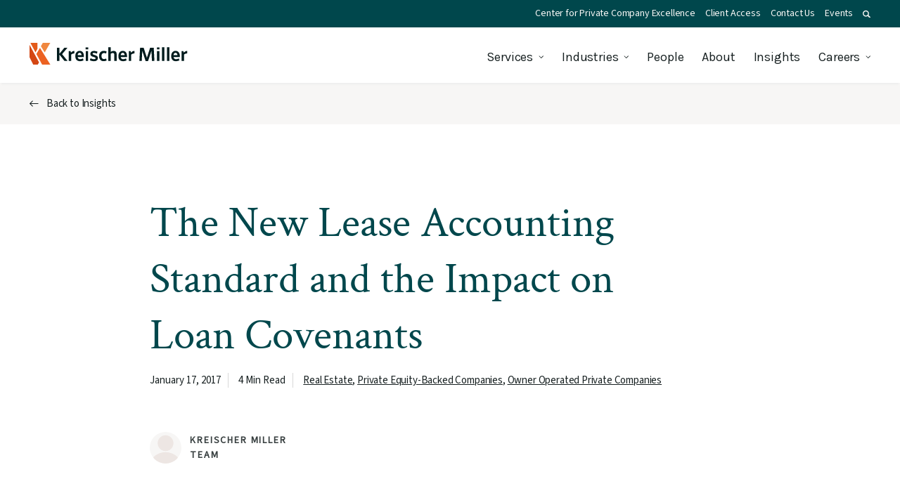

--- FILE ---
content_type: text/html; charset=UTF-8
request_url: https://www.kmco.com/insights/the-new-lease-accounting-standard-and-the-impact-on-loan-covenants/
body_size: 30273
content:
<!DOCTYPE html>
<html lang="en-US" class="no-js">
<head>
<meta http-equiv="X-UA-Compatible" content="IE=edge" />
<meta charset="UTF-8">
<script type="text/javascript">
/* <![CDATA[ */
var gform;gform||(document.addEventListener("gform_main_scripts_loaded",function(){gform.scriptsLoaded=!0}),document.addEventListener("gform/theme/scripts_loaded",function(){gform.themeScriptsLoaded=!0}),window.addEventListener("DOMContentLoaded",function(){gform.domLoaded=!0}),gform={domLoaded:!1,scriptsLoaded:!1,themeScriptsLoaded:!1,isFormEditor:()=>"function"==typeof InitializeEditor,callIfLoaded:function(o){return!(!gform.domLoaded||!gform.scriptsLoaded||!gform.themeScriptsLoaded&&!gform.isFormEditor()||(gform.isFormEditor()&&console.warn("The use of gform.initializeOnLoaded() is deprecated in the form editor context and will be removed in Gravity Forms 3.1."),o(),0))},initializeOnLoaded:function(o){gform.callIfLoaded(o)||(document.addEventListener("gform_main_scripts_loaded",()=>{gform.scriptsLoaded=!0,gform.callIfLoaded(o)}),document.addEventListener("gform/theme/scripts_loaded",()=>{gform.themeScriptsLoaded=!0,gform.callIfLoaded(o)}),window.addEventListener("DOMContentLoaded",()=>{gform.domLoaded=!0,gform.callIfLoaded(o)}))},hooks:{action:{},filter:{}},addAction:function(o,r,e,t){gform.addHook("action",o,r,e,t)},addFilter:function(o,r,e,t){gform.addHook("filter",o,r,e,t)},doAction:function(o){gform.doHook("action",o,arguments)},applyFilters:function(o){return gform.doHook("filter",o,arguments)},removeAction:function(o,r){gform.removeHook("action",o,r)},removeFilter:function(o,r,e){gform.removeHook("filter",o,r,e)},addHook:function(o,r,e,t,n){null==gform.hooks[o][r]&&(gform.hooks[o][r]=[]);var d=gform.hooks[o][r];null==n&&(n=r+"_"+d.length),gform.hooks[o][r].push({tag:n,callable:e,priority:t=null==t?10:t})},doHook:function(r,o,e){var t;if(e=Array.prototype.slice.call(e,1),null!=gform.hooks[r][o]&&((o=gform.hooks[r][o]).sort(function(o,r){return o.priority-r.priority}),o.forEach(function(o){"function"!=typeof(t=o.callable)&&(t=window[t]),"action"==r?t.apply(null,e):e[0]=t.apply(null,e)})),"filter"==r)return e[0]},removeHook:function(o,r,t,n){var e;null!=gform.hooks[o][r]&&(e=(e=gform.hooks[o][r]).filter(function(o,r,e){return!!(null!=n&&n!=o.tag||null!=t&&t!=o.priority)}),gform.hooks[o][r]=e)}});
/* ]]> */
</script>

<meta name="viewport" content="width=device-width, initial-scale=1.0" />
<link rel="preconnect" href="https://cdn.jsdelivr.net" />
<link rel="preconnect" href="https://www.google.com" />
<link rel="preconnect" href="https://www.google-analytics.com" />
<link rel="preconnect" href="https://www.googletagmanager.com" />
<link rel="preconnect" href="https://www.gstatic.com" />
<link rel="preconnect" href="https://fonts.gstatic.com" />
<link rel="preconnect" href="https://fonts.googleapis.com" />
<script>
	// Add class js to html element
	(function(html) {
		html.className = html.className.replace(/\bno-js\b/, 'js')
	})(document.documentElement);
</script>
<script data-cfasync="false" data-no-defer="1" data-no-minify="1" data-no-optimize="1">var ewww_webp_supported=!1;function check_webp_feature(A,e){var w;e=void 0!==e?e:function(){},ewww_webp_supported?e(ewww_webp_supported):((w=new Image).onload=function(){ewww_webp_supported=0<w.width&&0<w.height,e&&e(ewww_webp_supported)},w.onerror=function(){e&&e(!1)},w.src="data:image/webp;base64,"+{alpha:"UklGRkoAAABXRUJQVlA4WAoAAAAQAAAAAAAAAAAAQUxQSAwAAAARBxAR/Q9ERP8DAABWUDggGAAAABQBAJ0BKgEAAQAAAP4AAA3AAP7mtQAAAA=="}[A])}check_webp_feature("alpha");</script><script data-cfasync="false" data-no-defer="1" data-no-minify="1" data-no-optimize="1">var Arrive=function(c,w){"use strict";if(c.MutationObserver&&"undefined"!=typeof HTMLElement){var r,a=0,u=(r=HTMLElement.prototype.matches||HTMLElement.prototype.webkitMatchesSelector||HTMLElement.prototype.mozMatchesSelector||HTMLElement.prototype.msMatchesSelector,{matchesSelector:function(e,t){return e instanceof HTMLElement&&r.call(e,t)},addMethod:function(e,t,r){var a=e[t];e[t]=function(){return r.length==arguments.length?r.apply(this,arguments):"function"==typeof a?a.apply(this,arguments):void 0}},callCallbacks:function(e,t){t&&t.options.onceOnly&&1==t.firedElems.length&&(e=[e[0]]);for(var r,a=0;r=e[a];a++)r&&r.callback&&r.callback.call(r.elem,r.elem);t&&t.options.onceOnly&&1==t.firedElems.length&&t.me.unbindEventWithSelectorAndCallback.call(t.target,t.selector,t.callback)},checkChildNodesRecursively:function(e,t,r,a){for(var i,n=0;i=e[n];n++)r(i,t,a)&&a.push({callback:t.callback,elem:i}),0<i.childNodes.length&&u.checkChildNodesRecursively(i.childNodes,t,r,a)},mergeArrays:function(e,t){var r,a={};for(r in e)e.hasOwnProperty(r)&&(a[r]=e[r]);for(r in t)t.hasOwnProperty(r)&&(a[r]=t[r]);return a},toElementsArray:function(e){return e=void 0!==e&&("number"!=typeof e.length||e===c)?[e]:e}}),e=(l.prototype.addEvent=function(e,t,r,a){a={target:e,selector:t,options:r,callback:a,firedElems:[]};return this._beforeAdding&&this._beforeAdding(a),this._eventsBucket.push(a),a},l.prototype.removeEvent=function(e){for(var t,r=this._eventsBucket.length-1;t=this._eventsBucket[r];r--)e(t)&&(this._beforeRemoving&&this._beforeRemoving(t),(t=this._eventsBucket.splice(r,1))&&t.length&&(t[0].callback=null))},l.prototype.beforeAdding=function(e){this._beforeAdding=e},l.prototype.beforeRemoving=function(e){this._beforeRemoving=e},l),t=function(i,n){var o=new e,l=this,s={fireOnAttributesModification:!1};return o.beforeAdding(function(t){var e=t.target;e!==c.document&&e!==c||(e=document.getElementsByTagName("html")[0]);var r=new MutationObserver(function(e){n.call(this,e,t)}),a=i(t.options);r.observe(e,a),t.observer=r,t.me=l}),o.beforeRemoving(function(e){e.observer.disconnect()}),this.bindEvent=function(e,t,r){t=u.mergeArrays(s,t);for(var a=u.toElementsArray(this),i=0;i<a.length;i++)o.addEvent(a[i],e,t,r)},this.unbindEvent=function(){var r=u.toElementsArray(this);o.removeEvent(function(e){for(var t=0;t<r.length;t++)if(this===w||e.target===r[t])return!0;return!1})},this.unbindEventWithSelectorOrCallback=function(r){var a=u.toElementsArray(this),i=r,e="function"==typeof r?function(e){for(var t=0;t<a.length;t++)if((this===w||e.target===a[t])&&e.callback===i)return!0;return!1}:function(e){for(var t=0;t<a.length;t++)if((this===w||e.target===a[t])&&e.selector===r)return!0;return!1};o.removeEvent(e)},this.unbindEventWithSelectorAndCallback=function(r,a){var i=u.toElementsArray(this);o.removeEvent(function(e){for(var t=0;t<i.length;t++)if((this===w||e.target===i[t])&&e.selector===r&&e.callback===a)return!0;return!1})},this},i=new function(){var s={fireOnAttributesModification:!1,onceOnly:!1,existing:!1};function n(e,t,r){return!(!u.matchesSelector(e,t.selector)||(e._id===w&&(e._id=a++),-1!=t.firedElems.indexOf(e._id)))&&(t.firedElems.push(e._id),!0)}var c=(i=new t(function(e){var t={attributes:!1,childList:!0,subtree:!0};return e.fireOnAttributesModification&&(t.attributes=!0),t},function(e,i){e.forEach(function(e){var t=e.addedNodes,r=e.target,a=[];null!==t&&0<t.length?u.checkChildNodesRecursively(t,i,n,a):"attributes"===e.type&&n(r,i)&&a.push({callback:i.callback,elem:r}),u.callCallbacks(a,i)})})).bindEvent;return i.bindEvent=function(e,t,r){t=void 0===r?(r=t,s):u.mergeArrays(s,t);var a=u.toElementsArray(this);if(t.existing){for(var i=[],n=0;n<a.length;n++)for(var o=a[n].querySelectorAll(e),l=0;l<o.length;l++)i.push({callback:r,elem:o[l]});if(t.onceOnly&&i.length)return r.call(i[0].elem,i[0].elem);setTimeout(u.callCallbacks,1,i)}c.call(this,e,t,r)},i},o=new function(){var a={};function i(e,t){return u.matchesSelector(e,t.selector)}var n=(o=new t(function(){return{childList:!0,subtree:!0}},function(e,r){e.forEach(function(e){var t=e.removedNodes,e=[];null!==t&&0<t.length&&u.checkChildNodesRecursively(t,r,i,e),u.callCallbacks(e,r)})})).bindEvent;return o.bindEvent=function(e,t,r){t=void 0===r?(r=t,a):u.mergeArrays(a,t),n.call(this,e,t,r)},o};d(HTMLElement.prototype),d(NodeList.prototype),d(HTMLCollection.prototype),d(HTMLDocument.prototype),d(Window.prototype);var n={};return s(i,n,"unbindAllArrive"),s(o,n,"unbindAllLeave"),n}function l(){this._eventsBucket=[],this._beforeAdding=null,this._beforeRemoving=null}function s(e,t,r){u.addMethod(t,r,e.unbindEvent),u.addMethod(t,r,e.unbindEventWithSelectorOrCallback),u.addMethod(t,r,e.unbindEventWithSelectorAndCallback)}function d(e){e.arrive=i.bindEvent,s(i,e,"unbindArrive"),e.leave=o.bindEvent,s(o,e,"unbindLeave")}}(window,void 0),ewww_webp_supported=!1;function check_webp_feature(e,t){var r;ewww_webp_supported?t(ewww_webp_supported):((r=new Image).onload=function(){ewww_webp_supported=0<r.width&&0<r.height,t(ewww_webp_supported)},r.onerror=function(){t(!1)},r.src="data:image/webp;base64,"+{alpha:"UklGRkoAAABXRUJQVlA4WAoAAAAQAAAAAAAAAAAAQUxQSAwAAAARBxAR/Q9ERP8DAABWUDggGAAAABQBAJ0BKgEAAQAAAP4AAA3AAP7mtQAAAA==",animation:"UklGRlIAAABXRUJQVlA4WAoAAAASAAAAAAAAAAAAQU5JTQYAAAD/////AABBTk1GJgAAAAAAAAAAAAAAAAAAAGQAAABWUDhMDQAAAC8AAAAQBxAREYiI/gcA"}[e])}function ewwwLoadImages(e){if(e){for(var t=document.querySelectorAll(".batch-image img, .image-wrapper a, .ngg-pro-masonry-item a, .ngg-galleria-offscreen-seo-wrapper a"),r=0,a=t.length;r<a;r++)ewwwAttr(t[r],"data-src",t[r].getAttribute("data-webp")),ewwwAttr(t[r],"data-thumbnail",t[r].getAttribute("data-webp-thumbnail"));for(var i=document.querySelectorAll("div.woocommerce-product-gallery__image"),r=0,a=i.length;r<a;r++)ewwwAttr(i[r],"data-thumb",i[r].getAttribute("data-webp-thumb"))}for(var n=document.querySelectorAll("video"),r=0,a=n.length;r<a;r++)ewwwAttr(n[r],"poster",e?n[r].getAttribute("data-poster-webp"):n[r].getAttribute("data-poster-image"));for(var o,l=document.querySelectorAll("img.ewww_webp_lazy_load"),r=0,a=l.length;r<a;r++)e&&(ewwwAttr(l[r],"data-lazy-srcset",l[r].getAttribute("data-lazy-srcset-webp")),ewwwAttr(l[r],"data-srcset",l[r].getAttribute("data-srcset-webp")),ewwwAttr(l[r],"data-lazy-src",l[r].getAttribute("data-lazy-src-webp")),ewwwAttr(l[r],"data-src",l[r].getAttribute("data-src-webp")),ewwwAttr(l[r],"data-orig-file",l[r].getAttribute("data-webp-orig-file")),ewwwAttr(l[r],"data-medium-file",l[r].getAttribute("data-webp-medium-file")),ewwwAttr(l[r],"data-large-file",l[r].getAttribute("data-webp-large-file")),null!=(o=l[r].getAttribute("srcset"))&&!1!==o&&o.includes("R0lGOD")&&ewwwAttr(l[r],"src",l[r].getAttribute("data-lazy-src-webp"))),l[r].className=l[r].className.replace(/\bewww_webp_lazy_load\b/,"");for(var s=document.querySelectorAll(".ewww_webp"),r=0,a=s.length;r<a;r++)e?(ewwwAttr(s[r],"srcset",s[r].getAttribute("data-srcset-webp")),ewwwAttr(s[r],"src",s[r].getAttribute("data-src-webp")),ewwwAttr(s[r],"data-orig-file",s[r].getAttribute("data-webp-orig-file")),ewwwAttr(s[r],"data-medium-file",s[r].getAttribute("data-webp-medium-file")),ewwwAttr(s[r],"data-large-file",s[r].getAttribute("data-webp-large-file")),ewwwAttr(s[r],"data-large_image",s[r].getAttribute("data-webp-large_image")),ewwwAttr(s[r],"data-src",s[r].getAttribute("data-webp-src"))):(ewwwAttr(s[r],"srcset",s[r].getAttribute("data-srcset-img")),ewwwAttr(s[r],"src",s[r].getAttribute("data-src-img"))),s[r].className=s[r].className.replace(/\bewww_webp\b/,"ewww_webp_loaded");window.jQuery&&jQuery.fn.isotope&&jQuery.fn.imagesLoaded&&(jQuery(".fusion-posts-container-infinite").imagesLoaded(function(){jQuery(".fusion-posts-container-infinite").hasClass("isotope")&&jQuery(".fusion-posts-container-infinite").isotope()}),jQuery(".fusion-portfolio:not(.fusion-recent-works) .fusion-portfolio-wrapper").imagesLoaded(function(){jQuery(".fusion-portfolio:not(.fusion-recent-works) .fusion-portfolio-wrapper").isotope()}))}function ewwwWebPInit(e){ewwwLoadImages(e),ewwwNggLoadGalleries(e),document.arrive(".ewww_webp",function(){ewwwLoadImages(e)}),document.arrive(".ewww_webp_lazy_load",function(){ewwwLoadImages(e)}),document.arrive("videos",function(){ewwwLoadImages(e)}),"loading"==document.readyState?document.addEventListener("DOMContentLoaded",ewwwJSONParserInit):("undefined"!=typeof galleries&&ewwwNggParseGalleries(e),ewwwWooParseVariations(e))}function ewwwAttr(e,t,r){null!=r&&!1!==r&&e.setAttribute(t,r)}function ewwwJSONParserInit(){"undefined"!=typeof galleries&&check_webp_feature("alpha",ewwwNggParseGalleries),check_webp_feature("alpha",ewwwWooParseVariations)}function ewwwWooParseVariations(e){if(e)for(var t=document.querySelectorAll("form.variations_form"),r=0,a=t.length;r<a;r++){var i=t[r].getAttribute("data-product_variations"),n=!1;try{for(var o in i=JSON.parse(i))void 0!==i[o]&&void 0!==i[o].image&&(void 0!==i[o].image.src_webp&&(i[o].image.src=i[o].image.src_webp,n=!0),void 0!==i[o].image.srcset_webp&&(i[o].image.srcset=i[o].image.srcset_webp,n=!0),void 0!==i[o].image.full_src_webp&&(i[o].image.full_src=i[o].image.full_src_webp,n=!0),void 0!==i[o].image.gallery_thumbnail_src_webp&&(i[o].image.gallery_thumbnail_src=i[o].image.gallery_thumbnail_src_webp,n=!0),void 0!==i[o].image.thumb_src_webp&&(i[o].image.thumb_src=i[o].image.thumb_src_webp,n=!0));n&&ewwwAttr(t[r],"data-product_variations",JSON.stringify(i))}catch(e){}}}function ewwwNggParseGalleries(e){if(e)for(var t in galleries){var r=galleries[t];galleries[t].images_list=ewwwNggParseImageList(r.images_list)}}function ewwwNggLoadGalleries(e){e&&document.addEventListener("ngg.galleria.themeadded",function(e,t){window.ngg_galleria._create_backup=window.ngg_galleria.create,window.ngg_galleria.create=function(e,t){var r=$(e).data("id");return galleries["gallery_"+r].images_list=ewwwNggParseImageList(galleries["gallery_"+r].images_list),window.ngg_galleria._create_backup(e,t)}})}function ewwwNggParseImageList(e){for(var t in e){var r=e[t];if(void 0!==r["image-webp"]&&(e[t].image=r["image-webp"],delete e[t]["image-webp"]),void 0!==r["thumb-webp"]&&(e[t].thumb=r["thumb-webp"],delete e[t]["thumb-webp"]),void 0!==r.full_image_webp&&(e[t].full_image=r.full_image_webp,delete e[t].full_image_webp),void 0!==r.srcsets)for(var a in r.srcsets)nggSrcset=r.srcsets[a],void 0!==r.srcsets[a+"-webp"]&&(e[t].srcsets[a]=r.srcsets[a+"-webp"],delete e[t].srcsets[a+"-webp"]);if(void 0!==r.full_srcsets)for(var i in r.full_srcsets)nggFSrcset=r.full_srcsets[i],void 0!==r.full_srcsets[i+"-webp"]&&(e[t].full_srcsets[i]=r.full_srcsets[i+"-webp"],delete e[t].full_srcsets[i+"-webp"])}return e}check_webp_feature("alpha",ewwwWebPInit);</script><meta name='robots' content='index, follow, max-image-preview:large, max-snippet:-1, max-video-preview:-1' />
	<style>img:is([sizes="auto" i], [sizes^="auto," i]) { contain-intrinsic-size: 3000px 1500px }</style>
	
	<!-- This site is optimized with the Yoast SEO plugin v26.6 - https://yoast.com/wordpress/plugins/seo/ -->
	<title>New Lease Accounting Standard &amp; The Impact on Loan Covenants</title>
	<meta name="description" content="The new lease accounting standard will create significant changes to an entity’s balance sheet and may have a greater impact on loan covenants." />
	<link rel="canonical" href="https://www.kmco.com/insights/the-new-lease-accounting-standard-and-the-impact-on-loan-covenants/" />
	<meta property="og:locale" content="en_US" />
	<meta property="og:type" content="article" />
	<meta property="og:title" content="New Lease Accounting Standard &amp; The Impact on Loan Covenants" />
	<meta property="og:description" content="The new lease accounting standard will create significant changes to an entity’s balance sheet and may have a greater impact on loan covenants." />
	<meta property="og:url" content="https://www.kmco.com/insights/the-new-lease-accounting-standard-and-the-impact-on-loan-covenants/" />
	<meta property="og:site_name" content="Kreischer Miller" />
	<meta property="article:published_time" content="2017-01-17T12:02:18+00:00" />
	<meta property="og:image" content="https://www.kmco.com/wp-content/uploads/2017/01/The-New-Lease-Accounting-Standard-and-the-Impact-on-Loan-Covenants.jpg" />
	<meta name="author" content="Matthew Austin" />
	<meta name="twitter:card" content="summary_large_image" />
	<meta name="twitter:label1" content="Written by" />
	<meta name="twitter:data1" content="Matthew Austin" />
	<meta name="twitter:label2" content="Est. reading time" />
	<meta name="twitter:data2" content="4 minutes" />
	<script type="application/ld+json" class="yoast-schema-graph">{"@context":"https://schema.org","@graph":[{"@type":"WebPage","@id":"https://www.kmco.com/insights/the-new-lease-accounting-standard-and-the-impact-on-loan-covenants/","url":"https://www.kmco.com/insights/the-new-lease-accounting-standard-and-the-impact-on-loan-covenants/","name":"New Lease Accounting Standard & The Impact on Loan Covenants","isPartOf":{"@id":"https://www.kmco.com/#website"},"primaryImageOfPage":{"@id":"https://www.kmco.com/insights/the-new-lease-accounting-standard-and-the-impact-on-loan-covenants/#primaryimage"},"image":{"@id":"https://www.kmco.com/insights/the-new-lease-accounting-standard-and-the-impact-on-loan-covenants/#primaryimage"},"thumbnailUrl":"https://www.kmco.com/wp-content/uploads/2017/01/The-New-Lease-Accounting-Standard-and-the-Impact-on-Loan-Covenants.jpg","datePublished":"2017-01-17T12:02:18+00:00","author":{"@id":"https://www.kmco.com/#/schema/person/be292759023e0a3c8c2d5d89e69f7442"},"description":"The new lease accounting standard will create significant changes to an entity’s balance sheet and may have a greater impact on loan covenants.","breadcrumb":{"@id":"https://www.kmco.com/insights/the-new-lease-accounting-standard-and-the-impact-on-loan-covenants/#breadcrumb"},"inLanguage":"en-US","potentialAction":[{"@type":"ReadAction","target":["https://www.kmco.com/insights/the-new-lease-accounting-standard-and-the-impact-on-loan-covenants/"]}]},{"@type":"ImageObject","inLanguage":"en-US","@id":"https://www.kmco.com/insights/the-new-lease-accounting-standard-and-the-impact-on-loan-covenants/#primaryimage","url":"https://www.kmco.com/wp-content/uploads/2017/01/The-New-Lease-Accounting-Standard-and-the-Impact-on-Loan-Covenants.jpg","contentUrl":"https://www.kmco.com/wp-content/uploads/2017/01/The-New-Lease-Accounting-Standard-and-the-Impact-on-Loan-Covenants.jpg","width":150,"height":150,"caption":"The New Lease Accounting Standard and the Impact on Loan Covenants"},{"@type":"BreadcrumbList","@id":"https://www.kmco.com/insights/the-new-lease-accounting-standard-and-the-impact-on-loan-covenants/#breadcrumb","itemListElement":[{"@type":"ListItem","position":1,"name":"Home","item":"https://www.kmco.com/"},{"@type":"ListItem","position":2,"name":"Insights","item":"https://www.kmco.com/insights/"},{"@type":"ListItem","position":3,"name":"The New Lease Accounting Standard and the Impact on Loan Covenants"}]},{"@type":"WebSite","@id":"https://www.kmco.com/#website","url":"https://www.kmco.com/","name":"Kreischer Miller","description":"","potentialAction":[{"@type":"SearchAction","target":{"@type":"EntryPoint","urlTemplate":"https://www.kmco.com/?s={search_term_string}"},"query-input":{"@type":"PropertyValueSpecification","valueRequired":true,"valueName":"search_term_string"}}],"inLanguage":"en-US"},{"@type":"Person","@id":"https://www.kmco.com/#/schema/person/be292759023e0a3c8c2d5d89e69f7442","name":"Matthew Austin","image":{"@type":"ImageObject","inLanguage":"en-US","@id":"https://www.kmco.com/#/schema/person/image/","url":"https://secure.gravatar.com/avatar/6fcd9b57d79cbaaa423e6884a41e09b7a8a1c5dfa0fb3e56516c8ae511f40a90?s=96&d=mm&r=g","contentUrl":"https://secure.gravatar.com/avatar/6fcd9b57d79cbaaa423e6884a41e09b7a8a1c5dfa0fb3e56516c8ae511f40a90?s=96&d=mm&r=g","caption":"Matthew Austin"},"sameAs":["https://www.kmco.com"]}]}</script>
	<!-- / Yoast SEO plugin. -->


<link rel='dns-prefetch' href='//widgetlogic.org' />
<link rel='dns-prefetch' href='//www.google.com' />
<link rel="alternate" type="application/rss+xml" title="Kreischer Miller &raquo; Feed" href="https://www.kmco.com/feed/" />
<link rel='stylesheet' id='wp-block-library-css' href='https://www.kmco.com/wp-includes/css/dist/block-library/style.min.css?ver=2fcc28e79ea069f6eaac411ea386cb5b' type='text/css' media='all' />
<style id='classic-theme-styles-inline-css' type='text/css'>
/*! This file is auto-generated */
.wp-block-button__link{color:#fff;background-color:#32373c;border-radius:9999px;box-shadow:none;text-decoration:none;padding:calc(.667em + 2px) calc(1.333em + 2px);font-size:1.125em}.wp-block-file__button{background:#32373c;color:#fff;text-decoration:none}
</style>
<link rel='stylesheet' id='block-widget-css' href='https://www.kmco.com/wp-content/plugins/widget-logic/block_widget/css/widget.css?ver=1727192383' type='text/css' media='all' />
<style id='global-styles-inline-css' type='text/css'>
:root{--wp--preset--aspect-ratio--square: 1;--wp--preset--aspect-ratio--4-3: 4/3;--wp--preset--aspect-ratio--3-4: 3/4;--wp--preset--aspect-ratio--3-2: 3/2;--wp--preset--aspect-ratio--2-3: 2/3;--wp--preset--aspect-ratio--16-9: 16/9;--wp--preset--aspect-ratio--9-16: 9/16;--wp--preset--color--black: #000000;--wp--preset--color--cyan-bluish-gray: #abb8c3;--wp--preset--color--white: #ffffff;--wp--preset--color--pale-pink: #f78da7;--wp--preset--color--vivid-red: #cf2e2e;--wp--preset--color--luminous-vivid-orange: #ff6900;--wp--preset--color--luminous-vivid-amber: #fcb900;--wp--preset--color--light-green-cyan: #7bdcb5;--wp--preset--color--vivid-green-cyan: #00d084;--wp--preset--color--pale-cyan-blue: #8ed1fc;--wp--preset--color--vivid-cyan-blue: #0693e3;--wp--preset--color--vivid-purple: #9b51e0;--wp--preset--gradient--vivid-cyan-blue-to-vivid-purple: linear-gradient(135deg,rgba(6,147,227,1) 0%,rgb(155,81,224) 100%);--wp--preset--gradient--light-green-cyan-to-vivid-green-cyan: linear-gradient(135deg,rgb(122,220,180) 0%,rgb(0,208,130) 100%);--wp--preset--gradient--luminous-vivid-amber-to-luminous-vivid-orange: linear-gradient(135deg,rgba(252,185,0,1) 0%,rgba(255,105,0,1) 100%);--wp--preset--gradient--luminous-vivid-orange-to-vivid-red: linear-gradient(135deg,rgba(255,105,0,1) 0%,rgb(207,46,46) 100%);--wp--preset--gradient--very-light-gray-to-cyan-bluish-gray: linear-gradient(135deg,rgb(238,238,238) 0%,rgb(169,184,195) 100%);--wp--preset--gradient--cool-to-warm-spectrum: linear-gradient(135deg,rgb(74,234,220) 0%,rgb(151,120,209) 20%,rgb(207,42,186) 40%,rgb(238,44,130) 60%,rgb(251,105,98) 80%,rgb(254,248,76) 100%);--wp--preset--gradient--blush-light-purple: linear-gradient(135deg,rgb(255,206,236) 0%,rgb(152,150,240) 100%);--wp--preset--gradient--blush-bordeaux: linear-gradient(135deg,rgb(254,205,165) 0%,rgb(254,45,45) 50%,rgb(107,0,62) 100%);--wp--preset--gradient--luminous-dusk: linear-gradient(135deg,rgb(255,203,112) 0%,rgb(199,81,192) 50%,rgb(65,88,208) 100%);--wp--preset--gradient--pale-ocean: linear-gradient(135deg,rgb(255,245,203) 0%,rgb(182,227,212) 50%,rgb(51,167,181) 100%);--wp--preset--gradient--electric-grass: linear-gradient(135deg,rgb(202,248,128) 0%,rgb(113,206,126) 100%);--wp--preset--gradient--midnight: linear-gradient(135deg,rgb(2,3,129) 0%,rgb(40,116,252) 100%);--wp--preset--font-size--small: 13px;--wp--preset--font-size--medium: 20px;--wp--preset--font-size--large: 36px;--wp--preset--font-size--x-large: 42px;--wp--preset--spacing--20: 0.44rem;--wp--preset--spacing--30: 0.67rem;--wp--preset--spacing--40: 1rem;--wp--preset--spacing--50: 1.5rem;--wp--preset--spacing--60: 2.25rem;--wp--preset--spacing--70: 3.38rem;--wp--preset--spacing--80: 5.06rem;--wp--preset--shadow--natural: 6px 6px 9px rgba(0, 0, 0, 0.2);--wp--preset--shadow--deep: 12px 12px 50px rgba(0, 0, 0, 0.4);--wp--preset--shadow--sharp: 6px 6px 0px rgba(0, 0, 0, 0.2);--wp--preset--shadow--outlined: 6px 6px 0px -3px rgba(255, 255, 255, 1), 6px 6px rgba(0, 0, 0, 1);--wp--preset--shadow--crisp: 6px 6px 0px rgba(0, 0, 0, 1);}:where(.is-layout-flex){gap: 0.5em;}:where(.is-layout-grid){gap: 0.5em;}body .is-layout-flex{display: flex;}.is-layout-flex{flex-wrap: wrap;align-items: center;}.is-layout-flex > :is(*, div){margin: 0;}body .is-layout-grid{display: grid;}.is-layout-grid > :is(*, div){margin: 0;}:where(.wp-block-columns.is-layout-flex){gap: 2em;}:where(.wp-block-columns.is-layout-grid){gap: 2em;}:where(.wp-block-post-template.is-layout-flex){gap: 1.25em;}:where(.wp-block-post-template.is-layout-grid){gap: 1.25em;}.has-black-color{color: var(--wp--preset--color--black) !important;}.has-cyan-bluish-gray-color{color: var(--wp--preset--color--cyan-bluish-gray) !important;}.has-white-color{color: var(--wp--preset--color--white) !important;}.has-pale-pink-color{color: var(--wp--preset--color--pale-pink) !important;}.has-vivid-red-color{color: var(--wp--preset--color--vivid-red) !important;}.has-luminous-vivid-orange-color{color: var(--wp--preset--color--luminous-vivid-orange) !important;}.has-luminous-vivid-amber-color{color: var(--wp--preset--color--luminous-vivid-amber) !important;}.has-light-green-cyan-color{color: var(--wp--preset--color--light-green-cyan) !important;}.has-vivid-green-cyan-color{color: var(--wp--preset--color--vivid-green-cyan) !important;}.has-pale-cyan-blue-color{color: var(--wp--preset--color--pale-cyan-blue) !important;}.has-vivid-cyan-blue-color{color: var(--wp--preset--color--vivid-cyan-blue) !important;}.has-vivid-purple-color{color: var(--wp--preset--color--vivid-purple) !important;}.has-black-background-color{background-color: var(--wp--preset--color--black) !important;}.has-cyan-bluish-gray-background-color{background-color: var(--wp--preset--color--cyan-bluish-gray) !important;}.has-white-background-color{background-color: var(--wp--preset--color--white) !important;}.has-pale-pink-background-color{background-color: var(--wp--preset--color--pale-pink) !important;}.has-vivid-red-background-color{background-color: var(--wp--preset--color--vivid-red) !important;}.has-luminous-vivid-orange-background-color{background-color: var(--wp--preset--color--luminous-vivid-orange) !important;}.has-luminous-vivid-amber-background-color{background-color: var(--wp--preset--color--luminous-vivid-amber) !important;}.has-light-green-cyan-background-color{background-color: var(--wp--preset--color--light-green-cyan) !important;}.has-vivid-green-cyan-background-color{background-color: var(--wp--preset--color--vivid-green-cyan) !important;}.has-pale-cyan-blue-background-color{background-color: var(--wp--preset--color--pale-cyan-blue) !important;}.has-vivid-cyan-blue-background-color{background-color: var(--wp--preset--color--vivid-cyan-blue) !important;}.has-vivid-purple-background-color{background-color: var(--wp--preset--color--vivid-purple) !important;}.has-black-border-color{border-color: var(--wp--preset--color--black) !important;}.has-cyan-bluish-gray-border-color{border-color: var(--wp--preset--color--cyan-bluish-gray) !important;}.has-white-border-color{border-color: var(--wp--preset--color--white) !important;}.has-pale-pink-border-color{border-color: var(--wp--preset--color--pale-pink) !important;}.has-vivid-red-border-color{border-color: var(--wp--preset--color--vivid-red) !important;}.has-luminous-vivid-orange-border-color{border-color: var(--wp--preset--color--luminous-vivid-orange) !important;}.has-luminous-vivid-amber-border-color{border-color: var(--wp--preset--color--luminous-vivid-amber) !important;}.has-light-green-cyan-border-color{border-color: var(--wp--preset--color--light-green-cyan) !important;}.has-vivid-green-cyan-border-color{border-color: var(--wp--preset--color--vivid-green-cyan) !important;}.has-pale-cyan-blue-border-color{border-color: var(--wp--preset--color--pale-cyan-blue) !important;}.has-vivid-cyan-blue-border-color{border-color: var(--wp--preset--color--vivid-cyan-blue) !important;}.has-vivid-purple-border-color{border-color: var(--wp--preset--color--vivid-purple) !important;}.has-vivid-cyan-blue-to-vivid-purple-gradient-background{background: var(--wp--preset--gradient--vivid-cyan-blue-to-vivid-purple) !important;}.has-light-green-cyan-to-vivid-green-cyan-gradient-background{background: var(--wp--preset--gradient--light-green-cyan-to-vivid-green-cyan) !important;}.has-luminous-vivid-amber-to-luminous-vivid-orange-gradient-background{background: var(--wp--preset--gradient--luminous-vivid-amber-to-luminous-vivid-orange) !important;}.has-luminous-vivid-orange-to-vivid-red-gradient-background{background: var(--wp--preset--gradient--luminous-vivid-orange-to-vivid-red) !important;}.has-very-light-gray-to-cyan-bluish-gray-gradient-background{background: var(--wp--preset--gradient--very-light-gray-to-cyan-bluish-gray) !important;}.has-cool-to-warm-spectrum-gradient-background{background: var(--wp--preset--gradient--cool-to-warm-spectrum) !important;}.has-blush-light-purple-gradient-background{background: var(--wp--preset--gradient--blush-light-purple) !important;}.has-blush-bordeaux-gradient-background{background: var(--wp--preset--gradient--blush-bordeaux) !important;}.has-luminous-dusk-gradient-background{background: var(--wp--preset--gradient--luminous-dusk) !important;}.has-pale-ocean-gradient-background{background: var(--wp--preset--gradient--pale-ocean) !important;}.has-electric-grass-gradient-background{background: var(--wp--preset--gradient--electric-grass) !important;}.has-midnight-gradient-background{background: var(--wp--preset--gradient--midnight) !important;}.has-small-font-size{font-size: var(--wp--preset--font-size--small) !important;}.has-medium-font-size{font-size: var(--wp--preset--font-size--medium) !important;}.has-large-font-size{font-size: var(--wp--preset--font-size--large) !important;}.has-x-large-font-size{font-size: var(--wp--preset--font-size--x-large) !important;}
:where(.wp-block-post-template.is-layout-flex){gap: 1.25em;}:where(.wp-block-post-template.is-layout-grid){gap: 1.25em;}
:where(.wp-block-columns.is-layout-flex){gap: 2em;}:where(.wp-block-columns.is-layout-grid){gap: 2em;}
:root :where(.wp-block-pullquote){font-size: 1.5em;line-height: 1.6;}
</style>
<link rel='stylesheet' id='algolia-satellite-css' href='https://www.kmco.com/wp-content/plugins/search-with-typesense/assets/vendor/css/algolia-satellite.min.css?ver=96afa301c576ff4c500f' type='text/css' media='' />
<link rel='stylesheet' id='cm-typesense-frontend-style-css' href='https://www.kmco.com/wp-content/plugins/search-with-typesense/build/frontend/style-instant-search.css?ver=96afa301c576ff4c500f' type='text/css' media='' />
<script type="text/javascript" src="https://www.kmco.com/wp-includes/js/jquery/jquery.min.js?ver=3.7.1" id="jquery-core-js"></script>
<script type="text/javascript" src="https://www.kmco.com/wp-includes/js/jquery/jquery-migrate.min.js?ver=3.4.1" id="jquery-migrate-js"></script>
<noscript><style>.lazyload[data-src]{display:none !important;}</style></noscript><style>.lazyload{background-image:none !important;}.lazyload:before{background-image:none !important;}</style><style>.wp-block-gallery.is-cropped .blocks-gallery-item picture{height:100%;width:100%;}</style>		<style type="text/css" id="wp-custom-css">
			.page-update-on-our-services .container-block .content p {
	line-height: 26px;
	margin-bottom: 0;
}		</style>
		<style type="text/css" id="critical-path-css">body[screen=xl] .container{margin-left:auto;margin-right:auto;max-width:1920px}body[screen=xl] .blk8\/12-xl{margin:12px;border-width:0;padding:0}body[screen=xl] .blk8\/12-xl{width:calc(66.6666666667% - 24px)}body[screen=xl] .bleed-margin.blk8\/12-xl{margin:0;border-width:0;padding:0}body[screen=xl] .bleed-margin.blk8\/12-xl{width:66.6666666667%}.wp-block-image img{box-sizing:border-box;height:auto;max-width:100%;vertical-align:bottom}article,figure,header,main,nav,section{display:block}body[screen=lg] .container{margin-left:0;margin-right:0;max-width:none}body[screen=lg] .blk8\/12-lg{margin:12px;border-width:0;padding:0}body[screen=lg] .blk8\/12-lg{width:calc(66.6666666667% - 24px)}body[screen=lg] .bleed-margin.blk8\/12-lg{margin:0;border-width:0;padding:0}body[screen=lg] .bleed-margin.blk8\/12-lg{width:66.6666666667%}body[screen=md] h1{line-height:85.2px}body[screen=md] .container{margin-left:0;margin-right:0;max-width:none}body[screen=md] .blk10\/12-md{margin:12px;border-width:0;padding:0}body[screen=md] .blk10\/12-md{width:calc(83.3333333333% - 24px)}body[screen=md] .bleed-margin.blk10\/12-md{margin:0;border-width:0;padding:0}body[screen=md] .bleed-margin.blk10\/12-md{width:83.3333333333%}body[screen=md] header .header-top .menu-controls .menu-toggle{display:none}body[screen=md] header .header-bottom .menu-primary-container>ul>li:first-of-type>ul{-webkit-box-pack:end;-ms-flex-pack:end;justify-content:flex-end;-webkit-column-gap:49px;-moz-column-gap:49px;column-gap:49px;width:717px;padding:40px 39px 73px}body[screen=md] header .header-bottom .menu-primary-container>ul>li:first-of-type>ul>li ul li{padding:4px 0}body[screen=md].single-post article .container .title{width:91%}.splide__pagination{-ms-flex-align:center;align-items:center;display:-ms-flexbox;display:flex;-ms-flex-wrap:wrap;flex-wrap:wrap;-ms-flex-pack:center;justify-content:center;margin:0}.splide__pagination li{display:inline-block;line-height:1;list-style-type:none;margin:0}.splide__pagination{bottom:.5em;left:0;padding:0 1em;position:absolute;right:0;z-index:1}.splide__pagination__page{background:#ccc;border:0;border-radius:50%;display:inline-block;height:8px;margin:3px;opacity:.7;padding:0;position:relative;width:8px}.splide__pagination__page.is-active{background:#fff;transform:scale(1.4);z-index:1}strong{font-weight:inherit}strong{font-weight:bolder}[type=submit],button,html [type=button]{-webkit-appearance:button}[type=button]::-moz-focus-inner,[type=submit]::-moz-focus-inner,button::-moz-focus-inner{border-style:none;padding:0}[type=button]:-moz-focusring,[type=submit]:-moz-focusring,button:-moz-focusring{outline:ButtonText dotted 1px}body[screen=sm]{font-size:1.6rem}body[screen=sm] h1{font-size:4rem}body[screen=sm] h3{font-size:2.4rem}body[screen=sm] .container{margin-left:0;margin-right:0;max-width:none}.blk100\%-xs,.blk10\/12-md,.blk10\/12-sm,.blk4\/4-xs,.blk8\/12-lg,.blk8\/12-xl{display:block}body[screen=sm] .blk10\/12-sm{margin:12px;border-width:0;padding:0}body[screen=sm] .blk10\/12-sm{width:calc(83.3333333333% - 24px)}body[screen=sm] .bleed-margin.blk10\/12-sm{margin:0;border-width:0;padding:0}body[screen=sm] .bleed-margin.blk10\/12-sm{width:83.3333333333%}body[screen=sm] h3{font-size:2.1rem;line-height:25px}p a,ul li>a{color:#c24400;text-decoration:underline}body[screen=sm] header .header-top .menu-controls .menu-toggle{display:none}body[screen=sm] header .header-bottom .custom-html-widget{height:27px;width:197px}body[screen=sm] header .header-bottom .menu-primary-container #menu-primary{padding-left:0}body[screen=sm] header .header-bottom .menu-primary-container>ul{padding-left:27px}body[screen=sm] header .header-bottom .menu-primary-container>ul>li>a{font-size:16px;line-height:27px}body[screen=sm] header .header-bottom .menu-primary-container>ul>li:first-of-type>ul{-webkit-box-pack:end;-ms-flex-pack:end;justify-content:flex-end;-webkit-column-gap:29px;-moz-column-gap:29px;column-gap:29px;padding:40px 39px 83px;width:640px} body[screen=sm] header .header-bottom .menu-primary-container>ul>li:first-of-type>ul>li ul li{padding:4px 0}body[screen=sm] header .header-bottom .menu-primary-container>ul>li.more-menu-item{display:-webkit-box;display:-ms-flexbox;display:flex;-webkit-box-align:center;-ms-flex-align:center;align-items:center;padding:25px 0 23px}body[screen=sm] header .header-bottom .menu-primary-container>ul>li.more-menu-item a{padding-top:0}body[screen=sm] header .header-bottom .menu-primary-container>ul>li.more-menu-item:after{background-image:url(https://www.kmco.com/wp-content/themes/wp_theme_lyquix-2.x/images/icons/down-arrow.svg);background-repeat:no-repeat;background-size:7px;content:" ";display:block;height:4px;-webkit-transform:translateY(-50%);-ms-transform:translateY(-50%);transform:translateY(-50%);width:7px;margin-left:6px}body[screen=sm] header .header-bottom .menu-primary-container>ul .side-menu{display:none;position:absolute;right:0;top:77px;width:254px;z-index:999;background:#fff;padding-left:27px}body[screen=sm] header .header-bottom .menu-primary-container>ul .side-menu>li a{font-weight:700;color:#172021}body[screen=sm] header .header-bottom .menu-primary-container>ul .side-menu .sub-menu{-webkit-box-orient:vertical;-webkit-box-direction:normal;-ms-flex-direction:column;flex-direction:column;padding-left:7px;margin-top:6px}body[screen=sm] header .header-bottom .menu-primary-container>ul .side-menu .sub-menu li{margin:0}body[screen=sm] header .header-bottom .menu-primary-container>ul .side-menu .sub-menu li:not(:first-child){padding-top:8px}body[screen=sm] header .header-bottom .menu-primary-container>ul .side-menu .sub-menu li a{font-weight:400;line-height:20px;color:#172021}@media screen and (max-width:639px){header .header-top{display:none}header .header-bottom{padding:15px 20px}header .header-bottom .search-container{background:#00474c;display:none!important;position:fixed;-webkit-box-orient:vertical;-webkit-box-direction:normal;-ms-flex-flow:column;flex-flow:column;-webkit-box-pack:justify;-ms-flex-pack:justify;justify-content:space-between;padding:0;left:0;top:54px;width:100%!important;height:calc(100dvh - 54px);z-index:2}header .header-bottom .search-container h3{display:none;font-size:1.4rem;font-weight:600;line-height:17px;color:#f7f6f5;font-family:"Source Sans 3",sans-serif;margin:0 0 5px 2px}header .header-bottom .search-container .form{position:relative}header .header-bottom .search-container input{background-color:#00737a;border:1px solid transparent!important;border-radius:4px;color:rgba(255,255,255,.9);font-weight:400;font-size:16px;line-height:26px;margin:0;padding:8px 74px 8px 14px;letter-spacing:-.168421px;width:calc(100% - 60px)!important}header .header-bottom .search-container input::-webkit-input-placeholder{color:rgba(255,255,255,.9)}header .header-bottom .search-container input::-moz-placeholder{color:rgba(255,255,255,.9)}header .header-bottom .search-container input:-ms-input-placeholder{color:rgba(255,255,255,.9)}header .header-bottom .search-container input::-ms-input-placeholder{color:rgba(255,255,255,.9)}header .header-bottom .search-container button{background-color:#ec6222;border-radius:4px;color:#fff;display:block;font-weight:700;font-size:18px;line-height:20px;margin:0;height:100%;padding:0 10px;position:absolute;right:0;text-align:center;top:0;width:60px}header .header-bottom .search-container .search-text{display:-webkit-box;display:-ms-flexbox;display:flex;-webkit-box-align:center;-ms-flex-align:center;align-items:center;gap:20px;margin-left:0}header .header-bottom .search-container .icon-x-white{display:none}header .header-bottom .search-container .search-top{display:-webkit-box;display:-ms-flexbox;display:flex;-webkit-box-align:center;-ms-flex-align:center;align-items:center;padding:25px 28px;background-color:#005157}header .header-bottom .search-container .search-text{width:100%}header .header-bottom .search-container .search-text form{width:100%}header .header-bottom .search-container .search-bottom{display:-webkit-box;display:-ms-flexbox;display:flex;padding:20px 28px;background-color:#005157}header .header-bottom .search-container .search-bottom .inner-bottom{max-width:848px;width:100%;margin:0 auto;display:-webkit-box;display:-ms-flexbox;display:flex}header .header-bottom .search-container .search-bottom span{background-color:#ec6222;border-radius:4px;color:#fff;display:block;font-weight:700;font-size:16px;line-height:20px;height:100%;padding:10px 24px;text-align:center;text-decoration:none}header .header-bottom .search-container .search-logo{display:none}header .header-bottom .custom-html-widget{height:23.67px;width:172px;padding:0}header .header-bottom nav{display:none}}.relatedInsights .splide__pagination{display:none}body[screen=sm].single-post article .container .title{margin-top:60px;width:100%;font-size:4rem;line-height:49px}body[screen=sm].single-post article .container .authors-row .author{max-width:calc(50% - 45px)}ul{box-sizing:border-box}.screen-reader-text{border:0;clip-path:inset(50%);height:1px;margin:-1px;overflow:hidden;padding:0;position:absolute;width:1px;word-wrap:normal!important}.algolia-autocomplete{z-index:999999!important}.aa-dropdown-menu{font-family:sans-serif;background-color:#fff;border-top:none;border-bottom-left-radius:4px;border-bottom-right-radius:4px;box-shadow:0 1px 2px rgba(0,0,0,.25),0 0 1px rgba(0,0,0,.35)}.aa-dropdown-menu:after{content:" ";display:block;clear:both}.aa-dropdown-menu{color:#1a1a1a;font-size:12px}.aa-dropdown-menu a{font-size:12px;color:#1a1a1a;font-weight:400;text-decoration:none}.aa-dropdown-menu .autocomplete-footer-branding{padding:15px 14px 0;float:right;color:rgba(0,0,0,.3);margin-bottom:7px}html{font-family:sans-serif;line-height:1.15;-ms-text-size-adjust:100%;-webkit-text-size-adjust:100%}body{margin:0}article,header,main,nav,section{display:block}[hidden]{display:none}a{background-color:transparent;-webkit-text-decoration-skip:objects}img{border-style:none}svg:not(:root){overflow:hidden}pre{overflow:auto;white-space:pre-wrap;word-wrap:break-word;font-family:monospace,monospace;font-size:1em}button,input,textarea{font-family:inherit;font-size:100%;line-height:1.15em;margin:0}button,input{overflow:visible}button{text-transform:none}[type=submit],button{-webkit-appearance:button}[type=submit]::-moz-focus-inner,button::-moz-focus-inner{border-style:none;padding:0}[type=submit]:-moz-focusring,button:-moz-focusring{outline:ButtonText dotted 1px}input{line-height:normal}[type=search]{-webkit-appearance:textfield;outline-offset:-2px}[type=search]::-webkit-search-cancel-button,[type=search]::-webkit-search-decoration{-webkit-appearance:none}textarea{overflow:auto}::-webkit-file-upload-button{-webkit-appearance:button;font:inherit}h3{letter-spacing:1px}a,p,ul li{letter-spacing:-.17px}*,:after,:before{-webkit-box-sizing:inherit;box-sizing:inherit}html{word-break:break-word;text-rendering:auto;-webkit-font-smoothing:antialiased;-webkit-overflow-scrolling:touch;-webkit-box-sizing:border-box;box-sizing:border-box;font-size:10px}body{background-color:#fff;font-family:"Source Sans 3",sans-serif;font-size:1.8rem;font-weight:400;color:#172021;line-height:1.389}body[screen=xs]{font-size:1.6rem}p{margin:1em 0}pre{font-family:Consolas,"Courier New",Courier,monospace}a{color:#00474c;text-decoration:none;outline:0}img{max-width:100%}h1{font-family:"Crimson Text",serif;color:#00474c;font-size:8.7rem;font-weight:inherit;line-height:1.659855;margin:.67em 0}body[screen=xs] h1{font-size:4rem}h3{font-family:"Source Sans 3",sans-serif;color:#172021;font-size:2.4rem;font-weight:inherit;line-height:1.659855;margin:.67em 0}body[screen=xs] h3{font-size:2.4rem}input,textarea{background-color:#fff;font-family:"Source Sans 3",sans-serif;color:#172021;outline:0;padding:.25em;margin:0 .25em;border:1px solid #ede6e3}button{background-color:#00474c;color:#f7f6f5;font-family:"Source Sans 3",sans-serif;font-weight:700;padding:.5em 2em;margin:0 .25em;border:0}ul{padding-left:2em}li{margin:.67em 0}body[screen=xs] .container{margin-left:8.75%;margin-right:8.75%;max-width:none}.flex-container{display:-webkit-box;display:-ms-flexbox;display:flex;-webkit-box-orient:horizontal;-webkit-box-direction:normal;-ms-flex-direction:row;flex-direction:row;-ms-flex-wrap:wrap;flex-wrap:wrap;-webkit-box-pack:start;-ms-flex-pack:start;justify-content:flex-start;-webkit-box-align:stretch;-ms-flex-align:stretch;align-items:stretch;-ms-flex-line-pack:stretch;align-content:stretch}.flex-justify-center{-webkit-box-pack:center;-ms-flex-pack:center;justify-content:center}.blk10\/12-md,.blk10\/12-sm,.blk4\/4-xs,.blk8\/12-lg,.blk8\/12-xl{display:block}body[screen=xs] .blk4\/4-xs{margin:12px;border-width:0;padding:0}body[screen=xs] .blk4\/4-xs{width:calc(100% - 24px)}body[screen=xs] .bleed-margin.blk4\/4-xs{margin:0;border-width:0;padding:0}body[screen=xs] .bleed-margin.blk4\/4-xs{width:100%}.hide{display:none}body[screen=xs] .xs-show{display:inherit;display:unset}.screen-reader-text{position:absolute;clip:rect(1px,1px,1px,1px);padding:0;border:0;height:1px;width:1px;overflow:hidden;white-space:nowrap}.button-and-tooltip{position:relative}[role=tooltip]{display:none;position:absolute;background:#fff;border:1px solid #ede6e3;top:20px;right:0;padding:2px 5px;white-space:nowrap;z-index:99999}h1{line-height:1.0211}ul li>a{color:#c24400;text-decoration:underline}.italicized{font-style:italic}.grecaptcha-badge{display:none!important}header{position:sticky;top:0;left:0;width:100%;z-index:99;-webkit-box-shadow:0 4px 2px -2px #eee;box-shadow:0 4px 2px -2px #eee}header ul{display:-webkit-box;display:-ms-flexbox;display:flex}header ul li{list-style:none}header .header-top{background-color:#00474c;position:relative;padding:0 42px;-webkit-box-pack:end;-ms-flex-pack:end;justify-content:flex-end;width:100%}header .header-top .menu-utility-container>ul{margin:0 7px 0 0}header .header-top .menu-utility-container>ul>li{margin:0}header .header-top .menu-utility-container>ul>li>a{display:inline-block;padding:11px 7px;color:#f7f6f5;text-decoration:none}header .header-top .menu-utility-container>ul li{font-size:1.4rem;line-height:17px}header .header-top .menu-utility-container>ul li a{text-decoration:none}header .header-top .menu-utility-container>ul li:nth-of-type(2){display:-webkit-box;display:-ms-flexbox;display:flex}header .header-top .menu-controls{-webkit-box-align:center;-ms-flex-align:center;align-items:center}header .header-top .menu-controls .menu-toggle{background-image:url(https://www.kmco.com/wp-content/themes/wp_theme_lyquix-2.x/images/icons/hamburger.svg);background-size:15px;display:none;height:11px;margin-right:14.5px;width:15px}header .header-top .menu-controls .search-icon{background-image:url(https://www.kmco.com/wp-content/themes/wp_theme_lyquix-2.x/images/icons/search.svg);background-repeat:no-repeat;background-size:11px;display:block;height:11.5px;width:11px}header .header-bottom{background-color:#fff;padding:0 42px;position:relative;width:100%;-webkit-box-pack:justify;-ms-flex-pack:justify;justify-content:space-between}header .header-bottom .icon-hamburger-green{display:none}header .header-bottom .search-container{background:#00474c;display:none;position:fixed;-webkit-box-orient:vertical;-webkit-box-direction:normal;-ms-flex-flow:column;flex-flow:column;-webkit-box-pack:justify;-ms-flex-pack:justify;justify-content:space-between;padding:0;left:0;top:39px;height:calc(100vh - 39px);z-index:2;width:100%}header .header-bottom .search-container h3{display:none;font-size:1.4rem;font-weight:600;line-height:17px;color:#f7f6f5;font-family:"Source Sans 3",sans-serif;margin:0 0 5px 2px}header .header-bottom .search-container .form{position:relative}header .header-bottom .search-container input{background-color:#00737a;border:1px solid transparent;border-radius:4px;color:rgba(255,255,255,.9);font-weight:400;font-size:16px;line-height:26px;margin:0;padding:8px 74px 8px 14px;letter-spacing:-.168421px;width:100%}header .header-bottom .search-container input::-webkit-input-placeholder{color:rgba(255,255,255,.9)}header .header-bottom .search-container input::-moz-placeholder{color:rgba(255,255,255,.9)}header .header-bottom .search-container input:-ms-input-placeholder{color:rgba(255,255,255,.9)}header .header-bottom .search-container input::-ms-input-placeholder{color:rgba(255,255,255,.9)}header .header-bottom .search-container button{background-color:#ec6222;border-radius:4px;color:#fff;display:block;font-weight:700;font-size:18px;line-height:20px;margin:0;height:100%;padding:0 10px;position:absolute;right:0;text-align:center;top:0;width:60px}header .header-bottom .search-container .search-text{display:-webkit-box;display:-ms-flexbox;display:flex;-webkit-box-align:center;-ms-flex-align:center;align-items:center;gap:20px}header .header-bottom .search-container .icon-x-white{display:block;-webkit-mask:url(https://www.kmco.com/wp-content/themes/wp_theme_lyquix-2.x/images/icons/close-green.svg);mask:url(https://www.kmco.com/wp-content/themes/wp_theme_lyquix-2.x/images/icons/close-green.svg);height:22px;width:22px;-webkit-mask-repeat:no-repeat;mask-repeat:no-repeat;background:#fff}header .header-bottom .search-container .search-top{display:-webkit-box;display:-ms-flexbox;display:flex;-webkit-box-align:center;-ms-flex-align:center;align-items:center;padding:42px;background-color:#005157}header .header-bottom .search-container .search-text{margin-left:46px;width:60%}header .header-bottom .search-container .search-text form{width:100%}header .header-bottom .search-container .search-bottom{display:-webkit-box;display:-ms-flexbox;display:flex;padding:20px 42px;background-color:#005157}header .header-bottom .search-container .search-bottom .inner-bottom{max-width:848px;width:100%;margin:0 auto;display:-webkit-box;display:-ms-flexbox;display:flex;padding:0 10px}header .header-bottom .search-container .search-bottom span{background-color:#ec6222;border-radius:4px;color:#fff;display:block;font-weight:700;font-size:18px;line-height:20px;height:100%;padding:10px 24px;text-align:center;text-decoration:none;font-family:Karla,sans-serif}header .header-bottom .search-container .search-logo{-webkit-mask:url("https://www.kmco.com/wp-content/themes/wp_theme_lyquix-2.x/images/km-logo.svg");mask:url("https://www.kmco.com/wp-content/themes/wp_theme_lyquix-2.x/images/km-logo.svg");-webkit-mask-size:contain;mask-size:contain;-webkit-mask-repeat:no-repeat;mask-repeat:no-repeat;background:#fff;width:225px;height:31px}header .header-bottom .custom-html-widget{line-height:0;padding:22px 0;width:225px}header .header-bottom .custom-html-widget img{display:block;width:100%;height:auto}header .header-bottom>nav{padding-top:4px}header .header-bottom .menu-primary-container>ul{margin:0}header .header-bottom .menu-primary-container>ul li{font-family:Karla,sans-serif}header .header-bottom .menu-primary-container>ul li a{text-decoration:none}header .header-bottom .menu-primary-container>ul>li{font-size:18px;line-height:27px;margin:0 26px 0 0;padding:25px 0 23px}header .header-bottom .menu-primary-container>ul>li>ul{background-color:#fff;border-style:solid;border-width:1px;border-color:#ede6e3;display:none;-webkit-box-pack:justify;-ms-flex-pack:justify;justify-content:space-between;top:100%;position:absolute;right:0;padding:40px 50px 50px}header .header-bottom .menu-primary-container>ul>li>ul>li{font-size:16px;line-height:23px;list-style:none;margin:0;width:100%}header .header-bottom .menu-primary-container>ul>li>ul>li>a{color:#172021;display:inline-block;position:relative;width:100%}header .header-bottom .menu-primary-container>ul>li>ul>li>a:before{background-color:transparent;bottom:0;content:" ";display:block;height:2px;left:0;position:absolute;width:100%}header .header-bottom .menu-primary-container>ul>li>ul>li ul{margin:0;padding:0;display:block}header .header-bottom .menu-primary-container>ul>li>ul>li ul li{font-weight:400;font-size:16px;line-height:23px;list-style:none;padding:4.8px 0;position:relative;margin:0;width:100%}header .header-bottom .menu-primary-container>ul>li>ul>li ul li:before{background-color:transparent;bottom:0;content:" ";display:block;height:2px;left:0;position:absolute;width:100%}header .header-bottom .menu-primary-container>ul>li>ul>li ul li a{color:#172021;display:inline-block;width:100%}header .header-bottom .menu-primary-container>ul>li>a{color:#172021;padding:3px 0;position:relative;border-bottom:2px solid transparent}header .header-bottom .menu-primary-container>ul>li:first-of-type>ul{padding:40px 50px 73px}header .header-bottom .menu-primary-container>ul>li:last-of-type{margin-right:0}header .header-bottom .menu-primary-container>ul>li.menu-item-has-children>a{padding-right:15px}header .header-bottom .menu-primary-container>ul>li.menu-item-has-children>a:before{background-image:url(https://www.kmco.com/wp-content/themes/wp_theme_lyquix-2.x/images/icons/down-arrow.svg);background-repeat:no-repeat;background-size:7px;content:" ";display:block;height:4px;top:50%;position:absolute;right:0;-webkit-transform:translateY(-50%);-ms-transform:translateY(-50%);transform:translateY(-50%);width:7px}header .header-bottom .menu-primary-container>ul>li:first-of-type>ul{width:968px}header .header-bottom .menu-primary-container>ul>li:first-of-type>ul>li{font-weight:700}header .header-bottom .menu-primary-container>ul>li:first-of-type>ul>li>a{padding-bottom:4.8px}header .header-bottom  header .header-bottom .menu-primary-container>ul>li:nth-of-type(2)>ul{right:211px;width:330px}header .header-bottom .menu-primary-container>ul>li:nth-of-type(2)>ul li{padding:4.8px 0;margin:0}header .header-bottom .menu-primary-container>ul>li:last-of-type>ul{width:330px}header .header-bottom .menu-primary-container>ul>li:last-of-type>ul li{padding:4.8px 0;margin:0}header .menu-primary-container .services-menu>.sub-menu>li>a{font-weight:700}header li.view-all{display:none!important}header .xs-menu{display:none;--xs-font-menu-size:1.8rem;--xs-font-menu-alt-size:1.4rem;background:#fff}header .xs-menu ul{display:block}header .xs-menu .menu-primary-container{height:100%}header .xs-menu .menu-primary-container #menu-primary{padding:0;margin:0}header .xs-menu .menu-primary-container #menu-primary a{color:#172021}header .xs-menu .menu-primary-container #menu-primary>li{margin:23px 0}header .xs-menu .menu-primary-container #menu-primary>li:first-child{margin:20px 0 23px}header .xs-menu .menu-primary-container #menu-primary>li>.sub-menu{padding-left:28px;padding-right:28px;z-index:1}header .xs-menu .menu-primary-container #menu-primary>li>a{margin-left:20px;font-size:var(--xs-font-menu-size)}header .xs-menu .menu-primary-container #menu-primary>li.has-sub-menu>a{font-size:var(--xs-font-menu-size);position:relative}header .xs-menu .menu-primary-container #menu-primary>li.has-sub-menu>a:after{content:"";display:block;background-image:url(https://www.kmco.com/wp-content/themes/wp_theme_lyquix-2.x/images/icons/arrow-right.svg);background-repeat:no-repeat;background-size:contain;width:5px;height:9px;position:absolute;top:50%;right:-16px;-webkit-transform:translateY(-50%);-ms-transform:translateY(-50%);transform:translateY(-50%)}header .xs-menu .menu-primary-container #menu-primary>li:nth-last-child(-n+4){margin:20px 0}header .xs-menu .menu-primary-container #menu-primary>li:nth-last-child(-n+4):last-child{margin-bottom:22px}header .xs-menu .menu-primary-container #menu-primary>li:nth-last-child(-n+4) a{font-size:var(--xs-font-menu-alt-size);font-weight:700}header .xs-menu .menu-primary-container #menu-primary>li .sub-menu{height:0;overflow:hidden}header .xs-menu .menu-primary-container #menu-primary>li .sub-menu .sub-menu{padding-left:0;padding-right:0}header .xs-menu .menu-primary-container #menu-primary>li .sub-menu li a{font-size:var(--xs-font-menu-size)}header .xs-menu li.view-all{display:block!important;margin-top:30px}header .xs-menu .italicized{margin-bottom:30px}header .xs-menu .xs-show{display:block;margin-bottom:20px}@media screen and (max-width:639px){header .header-top{display:none}header .header-bottom{padding:15px 20px}header .header-bottom .icon-hamburger-green{display:block;width:25.27px;height:18px;background:url(https://www.kmco.com/wp-content/themes/wp_theme_lyquix-2.x/images/icons/hamburger-green.svg);background-repeat:no-repeat;background-size:cover}header .header-bottom .icon-search-green{-webkit-mask:url(https://www.kmco.com/wp-content/themes/wp_theme_lyquix-2.x/images/icons/search.svg);mask:url(https://www.kmco.com/wp-content/themes/wp_theme_lyquix-2.x/images/icons/search.svg);-webkit-mask-repeat:no-repeat;mask-repeat:no-repeat;-webkit-mask-size:20px;mask-size:20px;display:block;height:22px;width:20px;background:#00474c;margin-left:auto;margin-right:25px}header .header-bottom .search-container{background:#00474c;display:none!important;position:fixed;-webkit-box-orient:vertical;-webkit-box-direction:normal;-ms-flex-flow:column;flex-flow:column;-webkit-box-pack:justify;-ms-flex-pack:justify;justify-content:space-between;padding:0;left:0;top:54px;width:100%!important;height:calc(100dvh - 54px);z-index:2}header .header-bottom .search-container h3{display:none;font-size:1.4rem;font-weight:600;line-height:17px;color:#f7f6f5;font-family:"Source Sans 3",sans-serif;margin:0 0 5px 2px}header .header-bottom .search-container .form{position:relative}header .header-bottom .search-container input{background-color:#00737a;border:1px solid transparent!important;border-radius:4px;color:rgba(255,255,255,.9);font-weight:400;font-size:16px;line-height:26px;margin:0;padding:8px 74px 8px 14px;letter-spacing:-.168421px;width:calc(100% - 60px)!important}header .header-bottom .search-container input::-webkit-input-placeholder{color:rgba(255,255,255,.9)}header .header-bottom .search-container input::-moz-placeholder{color:rgba(255,255,255,.9)}header .header-bottom .search-container input:-ms-input-placeholder{color:rgba(255,255,255,.9)}header .header-bottom .search-container input::-ms-input-placeholder{color:rgba(255,255,255,.9)}header .header-bottom .search-container button{background-color:#ec6222;border-radius:4px;color:#fff;display:block;font-weight:700;font-size:18px;line-height:20px;margin:0;height:100%;padding:0 10px;position:absolute;right:0;text-align:center;top:0;width:60px}header .header-bottom .search-container .search-text{display:-webkit-box;display:-ms-flexbox;display:flex;-webkit-box-align:center;-ms-flex-align:center;align-items:center;gap:20px;margin-left:0}header .header-bottom .search-container .icon-x-white{display:none}header .header-bottom .search-container .search-top{display:-webkit-box;display:-ms-flexbox;display:flex;-webkit-box-align:center;-ms-flex-align:center;align-items:center;padding:25px 28px;background-color:#005157}header .header-bottom .search-container .search-text{width:100%}header .header-bottom .search-container .search-text form{width:100%}header .header-bottom .search-container .search-bottom{display:-webkit-box;display:-ms-flexbox;display:flex;padding:20px 28px;background-color:#005157}header .header-bottom .search-container .search-bottom .inner-bottom{max-width:848px;width:100%;margin:0 auto;display:-webkit-box;display:-ms-flexbox;display:flex}header .header-bottom .search-container .search-bottom span{background-color:#ec6222;border-radius:4px;color:#fff;display:block;font-weight:700;font-size:16px;line-height:20px;height:100%;padding:10px 24px;text-align:center;text-decoration:none}header .header-bottom .search-container .search-logo{display:none}header .header-bottom .custom-html-widget{height:23.67px;width:172px;padding:0}header .header-bottom nav{display:none}}body[screen=xs] header{background:#fff}body[screen=xs] header .header-bottom{-webkit-box-align:center;-ms-flex-align:center;align-items:center}body[screen=xs] header .header-bottom:before{background:-webkit-gradient(linear,left top,left bottom,color-stop(0,rgba(0,0,0,.19)),color-stop(6.77%,rgba(0,0,0,.03)),to(rgba(238,238,238,0)));background:linear-gradient(180deg,rgba(0,0,0,.19) 0,rgba(0,0,0,.03) 6.77%,rgba(238,238,238,0) 100%);content:" ";display:block;height:4px;left:0;position:absolute;top:100%;width:100%}body[screen=xs] header .header-bottom .menu-primary-container #menu-primary{padding-left:0;padding-bottom:22px;border-bottom:1px solid #ede6e3}body[screen=xs] header .header-bottom .menu-primary-container>ul{padding-left:27px}body[screen=xs] header .header-bottom .menu-primary-container>ul>li>a{font-size:16px;line-height:27px}body[screen=xs] header .header-bottom .menu-primary-container>ul>li:first-of-type>ul{-webkit-box-pack:end;-ms-flex-pack:end;justify-content:flex-end;-webkit-column-gap:29px;-moz-column-gap:29px;column-gap:29px;padding:40px 0 40px 84px}body[screen=xs] header .header-bottom .menu-primary-container>ul>li:first-of-type>ul>li:last-of-type{width:40.27%}body[screen=xs] header .header-bottom .menu-primary-container>ul>li:first-of-type>ul>li:not(:last-of-type){width:calc(24% - 27.667px)}body[screen=xs] header .header-bottom .menu-primary-container>ul>li:first-of-type>ul>li ul li{padding:4px 0}body[screen=xs] header .search-container{margin-left:20px}body:not(.search-open) .algolia-autocomplete{display:none!important}#gform_wrapper_2 .gform_required_legend{display:none}#gform_wrapper_2 .gfield_required_asterisk,#gform_wrapper_2 .gform_required_legend{position:absolute;width:1px;height:1px;padding:0;margin:-1px;overflow:hidden;clip:rect(0,0,0,0);border:0}#gform_wrapper_2 h2.gform_title{color:#172021;font-family:"Source Sans 3",sans-serif;font-size:2rem;line-height:25px;margin:0;grid-area:1/1/2/5}#gform_wrapper_2 p.gform_description{font-size:1.7rem;line-height:26px;grid-area:1/5/2/13;margin:0;max-width:432px}body[screen=sm] #gform_wrapper_2 .gfield--type-email{grid-area:1/5/2/10}body[screen=sm] #gform_wrapper_2 .gfield--type-submit{grid-area:1/10/2/13}body[screen=xs] #gform_wrapper_2 h2.gform_title{grid-area:1/1/2/13}body[screen=xs] #gform_wrapper_2 p.gform_description{grid-area:2/1/3/13}body[screen=xs] .search-container{display:-webkit-box;display:-ms-flexbox;display:flex;margin-bottom:15px;width:263px;border:0;padding:0}body[screen=xs] .search-container:before{display:none}body[screen=xs] .search-container input{border:1px solid #ede6e3;border-right:0;border-radius:4px 0 0 4px;padding:8px 14px;width:200px}.single-post .back{display:block;font-size:15px;line-height:19px;color:#172021;padding:20px 0 20px 42px;background:#f7f6f5;display:-webkit-box;display:-ms-flexbox;display:flex;-webkit-box-align:center;-ms-flex-align:center;align-items:center}.single-post .back:before{content:"";display:block;background-image:url(https://www.kmco.com/wp-content/themes/wp_theme_lyquix-2.x/images/icons/arrow-short-black.svg);height:9px;width:13px;background-size:cover;background-repeat:no-repeat;margin-right:11px}.single-post article{overflow-x:hidden}.single-post article .container{margin:0 auto}.single-post article .container .content{max-width:1111px}.single-post article .container .title{margin:101px 0 10px;font-size:61px;line-height:80px;width:80%}.single-post article .container .meta{margin-bottom:62px}.single-post article .container .meta .date{font-size:1.5rem;line-height:19px;padding-right:10px;margin-right:10px;border-right:1px solid #d8d8d8}.single-post article .container .meta .read-time{font-size:1.5rem;line-height:19px;padding-right:10px;margin-right:10px;border-right:1px solid #d8d8d8}.single-post article .container .meta .tags{display:inline;margin:0;padding:0;font-size:1.5rem;line-height:19px}.single-post article .container .meta .tags li{display:inline;list-style:none}.single-post article .container .meta .tags li:after{content:", "}.single-post article .container .meta .tags li:last-of-type:after{display:none}.single-post article .container .meta .tags a{color:#172021;text-decoration:underline}.single-post article .container .authors-row{-webkit-box-align:start;-ms-flex-align:start;align-items:flex-start;margin-bottom:45px;gap:45px;display:-webkit-box;display:-ms-flexbox;display:flex;-ms-flex-wrap:wrap;flex-wrap:wrap}.single-post article .container .authors-row .author{max-width:calc(33.333% - 45px);display:-webkit-inline-box;display:-ms-inline-flexbox;display:inline-flex;-webkit-box-align:center;-ms-flex-align:center;align-items:center}.single-post article .container .authors-row .author picture{-ms-flex-negative:0;flex-shrink:0}.single-post article .container .authors-row .author .author-info span{display:block}.single-post article .container .authors-row .author .author-info .author-name{font-size:1.4rem;letter-spacing:1.83px;line-height:21px;opacity:.85;font-weight:600;text-transform:uppercase}.single-post article .container .authors-row .author .author-info .author-name a{letter-spacing:1.83px;color:#172021}.single-post article .container .authors-row .author .author-info .author-positions{font-weight:400;font-size:15px;line-height:19px;letter-spacing:-.17px;color:#172021;opacity:.85}.single-post article .container .authors-row .author .author-image{-ms-flex-item-align:start;align-self:flex-start;-ms-flex-negative:0;flex-shrink:0;height:45px;-o-object-fit:cover;object-fit:cover;width:45px;border-radius:50%;margin-right:12px}body[screen=xs].single-post article .back{padding:20px 0 20px 28px}body[screen=xs].single-post article .container{margin-left:8.75%;margin-right:8.75%;width:auto;max-width:none}body[screen=xs].single-post article .container .title{font-size:40px;line-height:49px;margin:30px 0 10px;width:98%}body[screen=xs].single-post article .container .meta{margin-bottom:42px}body[screen=xs].single-post article .container .authors-row{gap:20px;-ms-flex-wrap:wrap;flex-wrap:wrap}body[screen=xs].single-post article .container .authors-row .author{max-width:none;width:100%}.fb_reset>div{overflow:hidden}@media only screen and (max-width:641px){.gform_wrapper.gravity-theme input:not([type=radio]):not([type=checkbox]):not([type=image]):not([type=file]){line-height:2;min-height:32px}}.gform_wrapper.gravity-theme .gform_hidden{display:none}.gform_wrapper.gravity-theme *{box-sizing:border-box}.gform_wrapper.gravity-theme .gfield_required{color:#c02b0a;display:inline-block;font-size:13.008px;padding-inline-start:0.125em}.gform_wrapper.gravity-theme .gform_required_legend .gfield_required{padding-inline-start:0}.gform_wrapper.gravity-theme .gform_footer input{align-self:flex-end}.gform_wrapper.gravity-theme .gform_footer input{margin-bottom:8px}.gform_wrapper.gravity-theme .gform_footer input+input{margin-left:8px}</style><link href="/wp-content/themes/wp_theme_lyquix-2.x/dist/cgiagy80lc84k84o4sgo80k4g.css" rel="stylesheet" media="print" onload="this.media='all'" /><script defer src="/wp-content/themes/wp_theme_lyquix-2.x/dist/bw0va5pfxfs4kcwgw40o0088w.js" onload="lqx.ready({&quot;responsive&quot;:{&quot;minIndex&quot;:&quot;0&quot;,&quot;maxIndex&quot;:&quot;4&quot;},&quot;siteURL&quot;:&quot;https:\/\/www.kmco.com&quot;,&quot;tmplURL&quot;:&quot;\/wp-content\/themes\/wp_theme_lyquix-2.x&quot;,&quot;analytics&quot;:{&quot;trackingId&quot;:&quot;UA-28063063-1&quot;,&quot;measurementId&quot;:&quot;G-LGNS30FGYC&quot;,&quot;sendPageview&quot;:true,&quot;useAnalyticsJS&quot;:false,&quot;usingGTM&quot;:true},&quot;accordion&quot;:{&quot;scrollTop&quot;:{&quot;enabled&quot;:{&quot;xs&quot;:false,&quot;sm&quot;:false,&quot;md:&quot;:false,&quot;lg&quot;:false,&quot;xl&quot;:false}}},&quot;map&quot;:{&quot;enable&quot;:false}}); $lqx.ready([]);"></script>
<script>(function(w, d, s, l, i){w[l] = w[l] || [];w[l].push({'gtm.start': new Date().getTime(), event: 'gtm.js'});var f = d.getElementsByTagName(s)[0], j = d.createElement(s), dl = l != 'dataLayer' ? '&l=' + l : '';j.async = true; j.src = 'https://www.googletagmanager.com/gtm.js?id=' + i + dl;f.parentNode.insertBefore(j, f);})(window, document, 'script', 'dataLayer', 'GTM-MN57WM3');</script><link rel="icon" type="image/png" sizes="32x32" href="/wp-content/themes/wp_theme_lyquix-2.x/images/favicon/favicon-32x32.png">
<script type='application/ld+json'>
{
	"@context": "http://www.schema.org",
	"@type": "AccountingService",
	"name": "Kreischer Miller",
	"address": {
		"@type": "PostalAddress",
		"streetAddress": "100 Witmer Road, Suite 350",
		"addressLocality": "Horsham",
		"addressRegion": "PA",
		"postalCode": "19044",
		"addressCountry": "United States of America"
	},
	"geo": {
		"@type": "GeoCoordinates",
		"latitude": "40.1657849",
		"longitude": "-75.1536727"
	},
	"hasMap": "https://maps.app.goo.gl/QtS5wLEXqCNkpoSw9",
	"url": "https://www.kmco.com/",
	"email": "kmiller@kmco.com",
	"telePhone": "+1-215-441-4600",
	"image": "https://www.kmco.com/wp-content/uploads/2023/09/Share-default-image.jpg",
	"logo": "https://www.kmco.com/wp-content/themes/wp_theme_lyquix-2.x/images/km-logo.svg",
	"description": "Kreischer Miller is a regional accounting firm serving Philadelphia and surrounding areas. We provide tax, advisory, and accounting services to growing businesses.",
	"openingHours": "Mo 08:00-17:30 Tu 08:00-17:30 We 08:00-17:30 Th 08:00-17:30 Fr 08:00-17:30",
	"contactPoint": [
		{
			"@type": "ContactPoint",
			"telephone": "+1-215-441-4600",
			"email": "kmiller@kmco.com",
			"areaServed": "US",
			"availableLanguage": [
				"English"
			]
		}
	],
	"sameAs": [
		"https://x.com/KreischerMiller",
		"https://www.facebook.com/KreischerMiller",
		"https://www.linkedin.com/company/kreischer-miller/",
		"https://www.youtube.com/user/KreischerMiller",
		"https://www.instagram.com/kreischermiller/ "
	],
	"knowsAbout": [
		"https://www.wikidata.org/wiki/Q949180",
		"https://www.wikidata.org/wiki/Q3796969",
		"https://www.wikidata.org/wiki/Q1322967"
	]
}
</script>
</head>
<body class="single single-post single-post-the-new-lease-accounting-standard-and-the-impact-on-loan-covenants">
<a href="#content" class="skip-to-content-link screen-reader-text">Skip to Content</a>
<script>
(() => {
	let sizes = ['xs', 'sm', 'md', 'lg', 'xl'], breakPoints = [320, 640, 960, 1280, 1600];

	// get the viewport width
	let width = window.innerWidth;

	// get the screen size
	let screen = sizes.filter((size, index) => {
		return width >= breakPoints[index];
	}).pop();

	// Set the body screen attribute
	document.body.setAttribute('screen', screen);
})();
</script>
<header>
	<div class="header-top flex-container">
				<nav aria-label="Utility Navigation">
			<div class="menu-utility-container"><ul id="menu-utility" class="menu"><li id="menu-item-34" class="menu-item menu-item-type-post_type menu-item-object-page menu-item-34"><a href="https://www.kmco.com/center-for-private-company-excellence/">Center for Private Company Excellence</a></li>
<li id="menu-item-35" class="menu-item menu-item-type-post_type menu-item-object-page menu-item-35"><a href="https://www.kmco.com/client-access/">Client Access</a></li>
<li id="menu-item-37" class="menu-item menu-item-type-post_type menu-item-object-page menu-item-37"><a href="https://www.kmco.com/about/contact-us/">Contact Us</a></li>
<li id="menu-item-34903" class="menu-item menu-item-type-custom menu-item-object-custom menu-item-34903"><a href="/events/">Events</a></li>
</ul></div>		</nav>
				<div class="menu-controls flex-container">
			<span class="menu-toggle"></span>
            <div class="button-and-tooltip" role="button" tabindex="0" aria-label="Open search">
                <span class="search-icon has-tooltip" role="button" tabindex="0" aria-labelledby="search-label"></span>
                <div role="tooltip" id="search-label">Search website</div>
            </div>
		</div>
	</div>
	<div class="header-bottom flex-container">
        <div class="search-container">
            <div class="search-top">
                <div class="search-logo"></div>
                <div class="search-text">
                    <div class="cm-autocomplete"
     data-id="cm_autocomplete_1"
     data-site_url="https://www.kmco.com/?s="
     data-collections="{&quot;post&quot;:&quot;kmco_prod_post&quot;,&quot;event&quot;:&quot;kmco_prod_event&quot;,&quot;staff&quot;:&quot;kmco_prod_staff&quot;,&quot;industry&quot;:&quot;kmco_prod_industry&quot;,&quot;service&quot;:&quot;kmco_prod_service&quot;,&quot;page&quot;:&quot;kmco_prod_page&quot;}"
     data-placeholder="What are you looking for?"
     data-settings="{&quot;debug&quot;:true,&quot;detachedMediaQuery&quot;:&quot;none&quot;}"
     data-query_by="post_title,post_content,post_excerpt,authors,industries,services,moderators,presenters"
     data-additional_autocomplete_params="[]"
>
</div>
<script type="text/html" id="tmpl-cm-autocomplete-no-results">
    <section class="aa-empty">
        <div class="autocomplete-empty">
            <span>
            Sorry, we couldn't find any results for
            “<span class="query-text empty-query"></span>.”
        </span>
            <span>
            Please try using another keyword or phrase.
        </span>
        </div>
    </section>
</script>                    <div class="icon-x-white" role="button" tabindex="0" aria-label="Close search"></div>
                </div>

            </div>
            <div class="search-bottom">
                <div class="inner-bottom">
                    <span class="search-all" title="submit">View All Results</span>
                </div>
            </div>
        </div>
		<section class="widget_text widget widget_custom_html"><div class="textwidget custom-html-widget"><a href="/"><img class="site-logo lazyload" src="[data-uri]" alt="Kreischer Miller" width="225px" height="31px" data-src="/wp-content/themes/wp_theme_lyquix-2.x/images/km-logo.svg" decoding="async" data-eio-rwidth="225" data-eio-rheight="31" /><noscript><img class="site-logo" src="/wp-content/themes/wp_theme_lyquix-2.x/images/km-logo.svg" alt="Kreischer Miller" width="225px" height="31px" data-eio="l" /></noscript></a></div></section>				<nav aria-label="Primary navigation">
			<div class="menu-primary-container"><ul id="menu-primary" class="menu"><li id="menu-item-32" class="services-menu menu-item menu-item-type-post_type menu-item-object-page menu-item-has-children menu-item-32"><a href="https://www.kmco.com/services/">Services</a>
<ul class="sub-menu">
	<li id="menu-item-39458" class="menu-item menu-item-type-post_type menu-item-object-service menu-item-has-children menu-item-39458"><a href="https://www.kmco.com/services/advisory-services/">Advisory Services</a>
	<ul class="sub-menu">
		<li id="menu-item-45800" class="menu-item menu-item-type-post_type menu-item-object-service menu-item-45800"><a href="https://www.kmco.com/services/advisory-services/quality-of-earnings-advisory-services/">Quality of Earnings Advisory Services</a></li>
		<li id="menu-item-80" class="menu-item menu-item-type-post_type menu-item-object-service menu-item-80"><a href="https://www.kmco.com/services/advisory-services/business-valuation/">Business Valuation</a></li>
		<li id="menu-item-40730" class="menu-item menu-item-type-post_type menu-item-object-service menu-item-40730"><a href="https://www.kmco.com/services/advisory-services/forensic-accounting-and-litigation-support/">Forensic Accounting and Litigation Support</a></li>
		<li id="menu-item-58" class="menu-item menu-item-type-post_type menu-item-object-service menu-item-58"><a href="https://www.kmco.com/services/advisory-services/ma-transaction-advisory-services/">M&#038;A/ Transaction Advisory Services</a></li>
		<li id="menu-item-29623" class="menu-item menu-item-type-post_type menu-item-object-service menu-item-29623"><a href="https://www.kmco.com/services/advisory-services/transition-exit-planning/">Transition/Exit Planning</a></li>
		<li id="menu-item-59" class="menu-item menu-item-type-post_type menu-item-object-service menu-item-59"><a href="https://www.kmco.com/services/advisory-services/esops/">ESOPs</a></li>
		<li id="menu-item-83" class="menu-item menu-item-type-post_type menu-item-object-service menu-item-83"><a href="https://www.kmco.com/services/advisory-services/technology-solutions/">Technology Solutions</a></li>
		<li id="menu-item-29624" class="menu-item menu-item-type-post_type menu-item-object-service menu-item-29624"><a href="https://www.kmco.com/services/advisory-services/talent-advisory/">Talent Advisory</a></li>
		<li id="menu-item-29731" class="italicized hide xs-show menu-item menu-item-type-custom menu-item-object-custom menu-item-29731"><a href="/services/advisory-services/">View All Advisory Services</a></li>
	</ul>
</li>
	<li id="menu-item-39457" class="menu-item menu-item-type-post_type menu-item-object-service menu-item-has-children menu-item-39457"><a href="https://www.kmco.com/services/audit-accounting-services/">Audit &amp; Accounting Services</a>
	<ul class="sub-menu">
		<li id="menu-item-87" class="menu-item menu-item-type-post_type menu-item-object-service menu-item-87"><a href="https://www.kmco.com/services/audit-accounting-services/owner-operated-private-companies/">Owner Operated Private Companies</a></li>
		<li id="menu-item-88" class="menu-item menu-item-type-post_type menu-item-object-service menu-item-88"><a href="https://www.kmco.com/services/audit-accounting-services/family-owned-businesses/">Family-Owned Businesses</a></li>
		<li id="menu-item-89" class="menu-item menu-item-type-post_type menu-item-object-service menu-item-89"><a href="https://www.kmco.com/services/audit-accounting-services/private-equity-backed-companies/">Private Equity-Backed Companies</a></li>
		<li id="menu-item-90" class="menu-item menu-item-type-post_type menu-item-object-service menu-item-90"><a href="https://www.kmco.com/services/audit-accounting-services/employee-benefit-plans/">Employee Benefit Plans</a></li>
		<li id="menu-item-29626" class="menu-item menu-item-type-post_type menu-item-object-service menu-item-29626"><a href="https://www.kmco.com/services/advisory-services/esops/">ESOPs</a></li>
		<li id="menu-item-29625" class="menu-item menu-item-type-post_type menu-item-object-service menu-item-29625"><a href="https://www.kmco.com/services/audit-accounting-services/small-business-advisory/">Small Business Advisory</a></li>
		<li id="menu-item-44820" class="bold hide sm-show md-show lg-show xl-show menu-item menu-item-type-post_type menu-item-object-service menu-item-44820"><a href="https://www.kmco.com/services/outsourced-accounting-and-finance-services/">Outsourced Accounting &amp; Finance Services</a></li>
		<li id="menu-item-29733" class="italicized hide xs-show menu-item menu-item-type-custom menu-item-object-custom menu-item-29733"><a href="/services/audit-accounting-services/">View All Audit &#038; Accounting Services</a></li>
	</ul>
</li>
	<li id="menu-item-39456" class="menu-item menu-item-type-post_type menu-item-object-service menu-item-has-children menu-item-39456"><a href="https://www.kmco.com/services/tax-services/">Tax Services</a>
	<ul class="sub-menu">
		<li id="menu-item-92" class="menu-item menu-item-type-post_type menu-item-object-service menu-item-92"><a href="https://www.kmco.com/services/tax-services/business-tax/">Business Tax</a></li>
		<li id="menu-item-97" class="menu-item menu-item-type-post_type menu-item-object-service menu-item-97"><a href="https://www.kmco.com/services/tax-services/state-and-local-tax/">State and Local Tax Services</a></li>
		<li id="menu-item-29628" class="menu-item menu-item-type-post_type menu-item-object-service menu-item-29628"><a href="https://www.kmco.com/services/advisory-services/esops/">ESOPs</a></li>
		<li id="menu-item-29627" class="menu-item menu-item-type-post_type menu-item-object-service menu-item-29627"><a href="https://www.kmco.com/services/audit-accounting-services/small-business-advisory/">Small Business Advisory</a></li>
		<li id="menu-item-95" class="menu-item menu-item-type-post_type menu-item-object-service menu-item-95"><a href="https://www.kmco.com/services/tax-services/individual-tax/">Individual Tax</a></li>
		<li id="menu-item-93" class="menu-item menu-item-type-post_type menu-item-object-service menu-item-93"><a href="https://www.kmco.com/services/tax-services/estates-trusts-gifts/">Estates, Trusts, &#038; Gifts</a></li>
		<li id="menu-item-96" class="menu-item menu-item-type-post_type menu-item-object-service menu-item-96"><a href="https://www.kmco.com/services/tax-services/international-tax/">International Tax</a></li>
		<li id="menu-item-29734" class="italicized hide xs-show menu-item menu-item-type-custom menu-item-object-custom menu-item-29734"><a href="/services/tax-services/">View All Tax Services</a></li>
	</ul>
</li>
	<li id="menu-item-39459" class="hide xs-show menu-item menu-item-type-post_type menu-item-object-service menu-item-39459"><a href="https://www.kmco.com/services/outsourced-accounting-and-finance-services/">Outsourced Accounting &amp; Finance Services</a></li>
	<li id="menu-item-29738" class="bold view-all menu-item menu-item-type-custom menu-item-object-custom menu-item-29738"><a href="/services/">View All Services</a></li>
</ul>
</li>
<li id="menu-item-31" class="menu-item menu-item-type-post_type menu-item-object-page menu-item-has-children menu-item-31"><a href="https://www.kmco.com/industries/">Industries</a>
<ul class="sub-menu">
	<li id="menu-item-116" class="menu-item menu-item-type-post_type menu-item-object-industry menu-item-116"><a href="https://www.kmco.com/industries/manufacturing-distribution/">Manufacturing &#038; Distribution</a></li>
	<li id="menu-item-114" class="menu-item menu-item-type-post_type menu-item-object-industry menu-item-114"><a href="https://www.kmco.com/industries/construction/">Construction</a></li>
	<li id="menu-item-113" class="menu-item menu-item-type-post_type menu-item-object-industry menu-item-113"><a href="https://www.kmco.com/industries/real-estate/">Real Estate</a></li>
	<li id="menu-item-109" class="menu-item menu-item-type-post_type menu-item-object-industry menu-item-109"><a href="https://www.kmco.com/industries/government-contracting/">Government Contracting</a></li>
	<li id="menu-item-29843" class="menu-item menu-item-type-post_type menu-item-object-industry menu-item-29843"><a href="https://www.kmco.com/industries/architecture-engineering/">Architecture &amp; Engineering</a></li>
	<li id="menu-item-108" class="menu-item menu-item-type-post_type menu-item-object-industry menu-item-108"><a href="https://www.kmco.com/industries/professional-services/">Professional Services</a></li>
	<li id="menu-item-110" class="menu-item menu-item-type-post_type menu-item-object-industry menu-item-110"><a href="https://www.kmco.com/industries/investment-industry/">Investment Industry</a></li>
	<li id="menu-item-111" class="menu-item menu-item-type-post_type menu-item-object-industry menu-item-111"><a href="https://www.kmco.com/industries/not-for-profit/">Not-for-Profit</a></li>
	<li id="menu-item-112" class="menu-item menu-item-type-post_type menu-item-object-industry menu-item-112"><a href="https://www.kmco.com/industries/media-services/">Media Services</a></li>
	<li id="menu-item-29736" class="menu-item menu-item-type-custom menu-item-object-custom menu-item-29736"><a href="/industries/">View All Industries</a></li>
</ul>
</li>
<li id="menu-item-29792" class="menu-item menu-item-type-post_type menu-item-object-page menu-item-29792"><a href="https://www.kmco.com/people/">People</a></li>
<li id="menu-item-29" class="menu-item menu-item-type-post_type menu-item-object-page menu-item-29"><a href="https://www.kmco.com/about/">About</a></li>
<li id="menu-item-30518" class="menu-item menu-item-type-custom menu-item-object-custom menu-item-30518"><a href="/insights/">Insights</a></li>
<li id="menu-item-32007" class="menu-item menu-item-type-post_type menu-item-object-page menu-item-has-children menu-item-32007"><a href="https://www.kmco.com/careers/">Careers</a>
<ul class="sub-menu">
	<li id="menu-item-30818" class="menu-item menu-item-type-custom menu-item-object-custom menu-item-30818"><a href="https://www.kmco.com/careers/current-openings/">Current Openings</a></li>
	<li id="menu-item-30159" class="menu-item menu-item-type-post_type menu-item-object-page menu-item-30159"><a href="https://www.kmco.com/careers/our-culture/">Our Culture</a></li>
	<li id="menu-item-30158" class="menu-item menu-item-type-post_type menu-item-object-page menu-item-30158"><a href="https://www.kmco.com/careers/our-benefits/">Our Benefits</a></li>
	<li id="menu-item-33568" class="bold view-all menu-item menu-item-type-post_type menu-item-object-page menu-item-33568"><a href="https://www.kmco.com/careers/">View All Careers</a></li>
</ul>
</li>
</ul></div>		</nav>
			</div>
</header>

<main id="content">
	
	
	<article>
		<a href="/insights/" class="back print-hide">Back to Insights</a>
<div class="container flex-container flex-justify-center">
	<div class="content blk8/12-xl blk8/12-lg blk10/12-md blk10/12-sm blk4/4-xs bleed-margin">
		<h1 class="title">The New Lease Accounting Standard and the Impact on Loan Covenants</h1>
		<div class="meta">
			<span class="date">January 17, 2017</span>
			<span class="read-time">4 Min Read</span>
			<ul class="tags"><li><a href="/insights/#industries:102">Real Estate</a></li><li><a href="/insights/#services:71">Private Equity-Backed Companies</a></li><li><a href="/insights/#services:68">Owner Operated Private Companies</a></li></ul>
		</div>
					<div class="authors-row">
									<div class="author">
						<img class="author-image lazyload" src="[data-uri]" alt="Kreischer Miller Team" data-src="/wp-content/themes/wp_theme_lyquix-2.x/images/profile-placeholder.svg" decoding="async" /><noscript><img class="author-image" src="/wp-content/themes/wp_theme_lyquix-2.x/images/profile-placeholder.svg" alt="Kreischer Miller Team" data-eio="l" /></noscript>						<div class="author-info">
							<span class="author-name">Kreischer Miller Team</span>
							<span class="author-positions"></span>
						</div>
					</div>
							</div>
			</div>
</div>
<div class="container flex-container flex-justify-center">
	<div class="content post-content blk8/12-xl blk8/12-lg blk10/12-md blk10/12-sm blk100%-xs bleed-margin">
		<p><!-- libxml errors: Array
(
  [0] => htmlParseEntityRef: expecting ';'

)
 --><picture><source   type="image/webp" data-srcset="https://www.kmco.com/wp-content/uploads/2017/01/The-New-Lease-Accounting-Standard-and-the-Impact-on-Loan-Covenants.jpg.webp"><img decoding="async" class="alignright wp-image-15382 size-full lazyload" src="[data-uri]" alt="The New Lease Accounting Standard and the Impact on Loan Covenants" width="150" height="150" data-eio="p" data-src="https://www.kmco.com/wp-content/uploads/2017/01/The-New-Lease-Accounting-Standard-and-the-Impact-on-Loan-Covenants.jpg" data-eio-rwidth="150" data-eio-rheight="150"></picture><noscript><img decoding="async" class="alignright wp-image-15382 size-full" src="https://www.kmco.com/wp-content/uploads/2017/01/The-New-Lease-Accounting-Standard-and-the-Impact-on-Loan-Covenants.jpg" alt="The New Lease Accounting Standard and the Impact on Loan Covenants" width="150" height="150" data-eio="l"></noscript></p>
<p>In 2016, the Financial Accounting Standards Board issued the new lease accounting standard, Accounting Standards Update (ASU) 2016-02, <em>Leases</em>. The intent of the new standard is to increase transparency and comparability among organizations that engage in leasing, as well as to improve financial reporting and disclosures of key information about leasing arrangements.</p>
<p>Current lease accounting has been criticized for failing to meet the needs of financial statement users because it does not always provide a faithful representation of leasing transactions – there is a lack of recognition of assets and liabilities arising from operating leases on the balance sheet. The main objective of the new standard is that entities should recognize an asset and liability from a lease.</p>
<p><span><strong>What is Changing Under the New Guidance?</strong></span></p>
<p>Currently, generally accepted accounting principles in the United States (U.S. GAAP) require only capital leases to be recognized in the statement of financial position. Operating leases under U.S. GAAP are reflected in the financial statements as rent expense and future commitments under operating leases are included in the note disclosures to the financial statements. Operating leases are not currently reflected in the statement of financial position.</p>
<p>ASU 2016-02 requires entities to distinguish between operating leases and finance leases, and recognize the assets and liabilities that arise from all leases at lease commencement as a right-of-use asset and corresponding lease liability. The lease liability is initially measured at the present value of lease payments using the rate implicit in the lease when readily determinable, or the lessee’s incremental borrowing rate.</p>
<p>The recognition, measurement, and presentation of expenses and cash flows arising from a lease by a lessee have essentially remained unchanged from existing U.S. GAAP. For operating leases, entities will recognize a single lease expense on a straight-line basis in income from continuing operations. Amortization of the right-of-use asset and interest expense on the lease liability will be recognized for finance leases.</p>
<p><span><strong>How Does the New Standard Impact Loan Covenants?</strong></span></p>
<p>The changes in lease accounting may affect compliance with contractual agreements and loan covenants. In particular, leverage ratios could materially change with additional liabilities recognized in the balance sheet. Current ratios could also be affected due to current vs. long-term classification of lease liabilities. There should be no change to EBITDA since the classification criteria for distinguishing between finance leases and operating leases are substantially similar to the existing guidance.</p>
<p>Additionally, financial covenants including total liabilities or lease payments may be impacted and need modification.</p>
<p><span><strong>When is the New Standard Effective?</strong></span></p>
<p>The new standard is effective for fiscal years beginning after December 15, 2018 for public companies (i.e. calendar year 2019). For private companies, the guidance becomes effective for fiscal years beginning after December 15, 2019 (i.e. calendar year 2020). Early application is permitted for all entities. During this transition, entities are required to recognize and measure leases at the beginning of the earliest period presented using a modified retrospective approach.</p>
<p>The new lease accounting standard will create significant changes to an entity’s balance sheet and may have a greater impact on loan covenants. It is critical to evaluate the impact of these changes and communicate anticipated effects to your lender and other users of the financial statements well in advance of the implementation date. This will allow ample time to consider necessary modifications that may be required to loan documents, lease agreements and other related contracts.</p>
<p><strong><em>To learn more about this topic or to discuss your company's needs, please contact us at <a href="mailto:K%20Miller&lt;kmiller@kmco.com&gt;?subject=Website%20Contact%20Request%20for%20K%20Miller&amp;body=%0D%0A%0D%0A%0D%0A%0D%0A%0D%0A%0D%0A%0D%0A****Please%20do%20not%20remove%20the%20text%20below%20this%20line.****%0D%0Ahttps://www.kmco.com/insights/the-new-lease-accounting-standard-and-the-impact-on-loan-covenants/">Email</a>. </em></strong></p>
<p><a href="/subscribe-to-kreischer-millers-email-newsletter/"><img decoding="async" class="size-full wp-image-6781 aligncenter lazyload" src="[data-uri]" alt="Subscribe to Kreischer Miller's email newsletter" width="478" height="89" data-src="/wp-content/uploads/Newsletter-subscription.png" data-eio-rwidth="478" data-eio-rheight="89"><noscript><img decoding="async" class="size-full wp-image-6781 aligncenter" src="/wp-content/uploads/Newsletter-subscription.png" alt="Subscribe to Kreischer Miller's email newsletter" width="478" height="89" data-eio="l"></noscript></a></p>
<p class="entry-title"><span><strong>You may also like:</strong></span></p>
<ul>
<li><a href="https://www.kmco.com/insights/managing-net-investment-income-tax-passive-loss-limitations-real-estate-activities/">Managing the Net Investment Income Tax and Passive Loss Limitations for Real Estate Activities</a></li>
<li><a href="https://www.kmco.com/insights/commercial-loans-pay-attention-to-the-7-cs/">Commercial Loans: Pay Attention to the 7 C's</a></li>
<li><a href="https://www.kmco.com/insights/4-tips-enhance-credibility-bank/">4 Tips to Enhance Credibility with Your Bank</a></li>
</ul>
<div id="lqx-social-share-icons" class="print-hide"><p>Share this blog post:</p><ul><li><a href="#" data-platform="facebook" aria-label="Facebook"><svg class="icon-facebook"><use xlink:href="#facebook"></use></svg></a></li><li><a href="#" data-platform="linkedin" aria-label="LinkedIn"><svg class="icon-linkedin"><use xlink:href="#linkedin"></use></svg></a></li><li><a href="#" data-platform="twitter" aria-label="Twitter"><svg class="icon-twitter"><use xlink:href="#twitter"></use></svg></a></li><li><a href="#" data-platform="email" aria-label="Email"><svg class="icon-email"><use xlink:href="#email"></use></svg></a></li><li><a href="#" data-platform="print" aria-label="Print"><svg class="icon-print"><use xlink:href="#print"></use></svg></a></li></ul></div>	</div>
</div>
</div>
	</article>

	</main>

		<section class="cta" style="--bg: url(https://www.kmco.com/wp-content/uploads/2023/06/KM_Services_contact-us.jpg)">
		<div class="container">
			<div class="flex-container">
				<div class="cta-text blk6/12-xl blk6/12-lg blk6/12-md blk6/12-sm blk12/12-xs bleed-margin">
					<h2 class="cta-title">
					
					<span style="color:#EC6222">Contact </span><span style="color:#00474C">Us </span>					</h2>
					<div class="cta-body">We invite you to connect with us to discuss your needs and learn more about the Kreischer Miller difference.
</div>
																<a class="common-button" href="https://www.kmco.com/about/contact-us/" target="_self">Contact Us</a>
									</div>
			</div>
		</div>
	</section>
<section class="widget gform_widget"><script type="text/javascript" src="https://www.kmco.com/wp-includes/js/dist/dom-ready.min.js?ver=f77871ff7694fffea381" id="wp-dom-ready-js"></script>
<script type="text/javascript" src="https://www.kmco.com/wp-includes/js/dist/hooks.min.js?ver=4d63a3d491d11ffd8ac6" id="wp-hooks-js"></script>
<script type="text/javascript" src="https://www.kmco.com/wp-includes/js/dist/i18n.min.js?ver=5e580eb46a90c2b997e6" id="wp-i18n-js"></script>
<script type="text/javascript" id="wp-i18n-js-after">
/* <![CDATA[ */
wp.i18n.setLocaleData( { 'text direction\u0004ltr': [ 'ltr' ] } );
/* ]]> */
</script>
<script type="text/javascript" src="https://www.kmco.com/wp-includes/js/dist/a11y.min.js?ver=3156534cc54473497e14" id="wp-a11y-js"></script>
<script type="text/javascript" defer='defer' src="https://www.kmco.com/wp-content/plugins/gravityforms/js/jquery.json.min.js?ver=2.9.24" id="gform_json-js"></script>
<script type="text/javascript" id="gform_gravityforms-js-extra">
/* <![CDATA[ */
var gform_i18n = {"datepicker":{"days":{"monday":"Mo","tuesday":"Tu","wednesday":"We","thursday":"Th","friday":"Fr","saturday":"Sa","sunday":"Su"},"months":{"january":"January","february":"February","march":"March","april":"April","may":"May","june":"June","july":"July","august":"August","september":"September","october":"October","november":"November","december":"December"},"firstDay":1,"iconText":"Select date"}};
var gf_legacy_multi = [];
var gform_gravityforms = {"strings":{"invalid_file_extension":"This type of file is not allowed. Must be one of the following:","delete_file":"Delete this file","in_progress":"in progress","file_exceeds_limit":"File exceeds size limit","illegal_extension":"This type of file is not allowed.","max_reached":"Maximum number of files reached","unknown_error":"There was a problem while saving the file on the server","currently_uploading":"Please wait for the uploading to complete","cancel":"Cancel","cancel_upload":"Cancel this upload","cancelled":"Cancelled","error":"Error","message":"Message"},"vars":{"images_url":"https:\/\/www.kmco.com\/wp-content\/plugins\/gravityforms\/images"}};
var gf_global = {"gf_currency_config":{"name":"U.S. Dollar","symbol_left":"$","symbol_right":"","symbol_padding":"","thousand_separator":",","decimal_separator":".","decimals":2,"code":"USD"},"base_url":"https:\/\/www.kmco.com\/wp-content\/plugins\/gravityforms","number_formats":[],"spinnerUrl":"https:\/\/www.kmco.com\/wp-content\/plugins\/gravityforms\/images\/spinner.svg","version_hash":"7d0ce4e2163b0bef7a1dc4e102229364","strings":{"newRowAdded":"New row added.","rowRemoved":"Row removed","formSaved":"The form has been saved.  The content contains the link to return and complete the form."}};
/* ]]> */
</script>
<script type="text/javascript" defer='defer' src="https://www.kmco.com/wp-content/plugins/gravityforms/js/gravityforms.min.js?ver=2.9.24" id="gform_gravityforms-js"></script>
<script type="text/javascript" id="gform_conditional_logic-js-extra">
/* <![CDATA[ */
var gf_legacy = {"is_legacy":""};
/* ]]> */
</script>
<script type="text/javascript" defer='defer' src="https://www.kmco.com/wp-content/plugins/gravityforms/js/conditional_logic.min.js?ver=2.9.24" id="gform_conditional_logic-js"></script>

                <div class='gf_browser_chrome gform_wrapper gravity-theme gform-theme--no-framework' data-form-theme='gravity-theme' data-form-index='0' id='gform_wrapper_2' style='display:none'><div id='gf_2' class='gform_anchor' tabindex='-1'></div>
                        <div class='gform_heading'>
                            <h2 class="gform_title">Newsletter Sign up</h2>
                            <p class='gform_description'>Sign up for our monthly email newsletter to stay up to date on accounting, tax and business news.</p>
							<p class='gform_required_legend'>&quot;<span class="gfield_required gfield_required_asterisk">*</span>&quot; indicates required fields</p>
                        </div><form method='post' enctype='multipart/form-data' target='gform_ajax_frame_2' id='gform_2'  action='/insights/the-new-lease-accounting-standard-and-the-impact-on-loan-covenants/#gf_2' data-formid='2' novalidate><div class='gf_invisible ginput_recaptchav3' data-sitekey='6LctIx8lAAAAAHC4t6jl79zU2ZV8q2kQMgfrYmk7' data-tabindex='0'><input id="input_e2b319fd2e41264554e8d155ce5222e0" class="gfield_recaptcha_response" type="hidden" name="input_e2b319fd2e41264554e8d155ce5222e0" value=""/></div>
                        <div class='gform-body gform_body'><div id='gform_fields_2' class='gform_fields top_label form_sublabel_above description_below validation_below'><div id="field_2_1" class="gfield gfield--type-email gfield--width-half gfield_contains_required field_sublabel_above gfield--no-description field_description_below field_validation_below gfield_visibility_visible"  ><label class='gfield_label gform-field-label' for='input_2_1'>Email Address<span class="gfield_required"><span class="gfield_required gfield_required_asterisk">*</span></span></label><div class='ginput_container ginput_container_email'>
                            <input name='input_1' id='input_2_1' type='email' value='' class='medium'    aria-required="true" aria-invalid="false"  />
                        </div></div><div id="field_submit" class="gfield gfield--type-submit gfield--width-half field_sublabel_above gfield--no-description field_description_below field_validation_below gfield_visibility_visible"  data-field-class="gform_editor_submit_container" data-field-position="inline" ><input type='submit' id='gform_submit_button_2' class='gform-button gform-button--white  button' onclick='gform.submission.handleButtonClick(this);' data-submission-type='submit' value='Sign up'  /></div></div></div>
        <div class='gform-footer gform_footer top_label'>  <input type='hidden' name='gform_ajax' value='form_id=2&amp;title=1&amp;description=1&amp;tabindex=0&amp;theme=gravity-theme&amp;hash=07e1157d5b14b543f541c49cf05a5f91' />
            <input type='hidden' class='gform_hidden' name='gform_submission_method' data-js='gform_submission_method_2' value='iframe' />
            <input type='hidden' class='gform_hidden' name='gform_theme' data-js='gform_theme_2' id='gform_theme_2' value='gravity-theme' />
            <input type='hidden' class='gform_hidden' name='gform_style_settings' data-js='gform_style_settings_2' id='gform_style_settings_2' value='' />
            <input type='hidden' class='gform_hidden' name='is_submit_2' value='1' />
            <input type='hidden' class='gform_hidden' name='gform_submit' value='2' />
            
            <input type='hidden' class='gform_hidden' name='gform_unique_id' value='' />
            <input type='hidden' class='gform_hidden' name='state_2' value='WyJbXSIsIjljYTA1MWQyMGFmNDExYzg0ZWRhZTcxNjllYjMxZjM5Il0=' />
            <input type='hidden' autocomplete='off' class='gform_hidden' name='gform_target_page_number_2' id='gform_target_page_number_2' value='0' />
            <input type='hidden' autocomplete='off' class='gform_hidden' name='gform_source_page_number_2' id='gform_source_page_number_2' value='1' />
            <input type='hidden' name='gform_field_values' value='' />
            
        </div>
                        </form>
                        </div>
		                <iframe style='display:none;width:0px;height:0px;' src='about:blank' name='gform_ajax_frame_2' id='gform_ajax_frame_2' title='This iframe contains the logic required to handle Ajax powered Gravity Forms.'></iframe>
		                <script type="text/javascript">
/* <![CDATA[ */
 gform.initializeOnLoaded( function() {gformInitSpinner( 2, 'https://www.kmco.com/wp-content/plugins/gravityforms/images/spinner.svg', true );jQuery('#gform_ajax_frame_2').on('load',function(){var contents = jQuery(this).contents().find('*').html();var is_postback = contents.indexOf('GF_AJAX_POSTBACK') >= 0;if(!is_postback){return;}var form_content = jQuery(this).contents().find('#gform_wrapper_2');var is_confirmation = jQuery(this).contents().find('#gform_confirmation_wrapper_2').length > 0;var is_redirect = contents.indexOf('gformRedirect(){') >= 0;var is_form = form_content.length > 0 && ! is_redirect && ! is_confirmation;var mt = parseInt(jQuery('html').css('margin-top'), 10) + parseInt(jQuery('body').css('margin-top'), 10) + 100;if(is_form){form_content.find('form').css('opacity', 0);jQuery('#gform_wrapper_2').html(form_content.html());if(form_content.hasClass('gform_validation_error')){jQuery('#gform_wrapper_2').addClass('gform_validation_error');} else {jQuery('#gform_wrapper_2').removeClass('gform_validation_error');}setTimeout( function() { /* delay the scroll by 50 milliseconds to fix a bug in chrome */ jQuery(document).scrollTop(jQuery('#gform_wrapper_2').offset().top - mt); }, 50 );if(window['gformInitDatepicker']) {gformInitDatepicker();}if(window['gformInitPriceFields']) {gformInitPriceFields();}var current_page = jQuery('#gform_source_page_number_2').val();gformInitSpinner( 2, 'https://www.kmco.com/wp-content/plugins/gravityforms/images/spinner.svg', true );jQuery(document).trigger('gform_page_loaded', [2, current_page]);window['gf_submitting_2'] = false;}else if(!is_redirect){var confirmation_content = jQuery(this).contents().find('.GF_AJAX_POSTBACK').html();if(!confirmation_content){confirmation_content = contents;}jQuery('#gform_wrapper_2').replaceWith(confirmation_content);jQuery(document).scrollTop(jQuery('#gf_2').offset().top - mt);jQuery(document).trigger('gform_confirmation_loaded', [2]);window['gf_submitting_2'] = false;wp.a11y.speak(jQuery('#gform_confirmation_message_2').text());}else{jQuery('#gform_2').append(contents);if(window['gformRedirect']) {gformRedirect();}}jQuery(document).trigger("gform_pre_post_render", [{ formId: "2", currentPage: "current_page", abort: function() { this.preventDefault(); } }]);        if (event && event.defaultPrevented) {                return;        }        const gformWrapperDiv = document.getElementById( "gform_wrapper_2" );        if ( gformWrapperDiv ) {            const visibilitySpan = document.createElement( "span" );            visibilitySpan.id = "gform_visibility_test_2";            gformWrapperDiv.insertAdjacentElement( "afterend", visibilitySpan );        }        const visibilityTestDiv = document.getElementById( "gform_visibility_test_2" );        let postRenderFired = false;        function triggerPostRender() {            if ( postRenderFired ) {                return;            }            postRenderFired = true;            gform.core.triggerPostRenderEvents( 2, current_page );            if ( visibilityTestDiv ) {                visibilityTestDiv.parentNode.removeChild( visibilityTestDiv );            }        }        function debounce( func, wait, immediate ) {            var timeout;            return function() {                var context = this, args = arguments;                var later = function() {                    timeout = null;                    if ( !immediate ) func.apply( context, args );                };                var callNow = immediate && !timeout;                clearTimeout( timeout );                timeout = setTimeout( later, wait );                if ( callNow ) func.apply( context, args );            };        }        const debouncedTriggerPostRender = debounce( function() {            triggerPostRender();        }, 200 );        if ( visibilityTestDiv && visibilityTestDiv.offsetParent === null ) {            const observer = new MutationObserver( ( mutations ) => {                mutations.forEach( ( mutation ) => {                    if ( mutation.type === 'attributes' && visibilityTestDiv.offsetParent !== null ) {                        debouncedTriggerPostRender();                        observer.disconnect();                    }                });            });            observer.observe( document.body, {                attributes: true,                childList: false,                subtree: true,                attributeFilter: [ 'style', 'class' ],            });        } else {            triggerPostRender();        }    } );} ); 
/* ]]> */
</script>
</section><footer>
	<div class="footer">
					<nav aria-label="Footer main navigation">
				<div class="menu-bottom-container"><ul id="menu-bottom" class="menu"><li id="menu-item-39463" class="menu-item menu-item-type-post_type menu-item-object-service menu-item-has-children menu-item-39463"><a href="https://www.kmco.com/services/advisory-services/">Advisory Services</a>
<ul class="sub-menu">
	<li id="menu-item-45799" class="menu-item menu-item-type-post_type menu-item-object-service menu-item-45799"><a href="https://www.kmco.com/services/advisory-services/quality-of-earnings-advisory-services/">Quality of Earnings Advisory Services</a></li>
	<li id="menu-item-133" class="menu-item menu-item-type-post_type menu-item-object-service menu-item-133"><a href="https://www.kmco.com/services/advisory-services/business-valuation/">Business Valuation</a></li>
	<li id="menu-item-152" class="menu-item menu-item-type-post_type menu-item-object-service menu-item-152"><a href="https://www.kmco.com/services/advisory-services/ma-transaction-advisory-services/">M&#038;A/ Transaction Advisory Services</a></li>
	<li id="menu-item-29714" class="menu-item menu-item-type-post_type menu-item-object-service menu-item-29714"><a href="https://www.kmco.com/services/advisory-services/transition-exit-planning/">Transition/Exit Planning</a></li>
	<li id="menu-item-138" class="menu-item menu-item-type-post_type menu-item-object-service menu-item-138"><a href="https://www.kmco.com/services/advisory-services/esops/">ESOPs</a></li>
	<li id="menu-item-151" class="menu-item menu-item-type-post_type menu-item-object-service menu-item-151"><a href="https://www.kmco.com/services/advisory-services/technology-solutions/">Technology Solutions</a></li>
	<li id="menu-item-29715" class="menu-item menu-item-type-post_type menu-item-object-service menu-item-29715"><a href="https://www.kmco.com/services/advisory-services/talent-advisory/">Talent Advisory</a></li>
</ul>
</li>
<li id="menu-item-39462" class="menu-item menu-item-type-post_type menu-item-object-service menu-item-has-children menu-item-39462"><a href="https://www.kmco.com/services/audit-accounting-services/">Audit &amp; Accounting Services</a>
<ul class="sub-menu">
	<li id="menu-item-146" class="menu-item menu-item-type-post_type menu-item-object-service menu-item-146"><a href="https://www.kmco.com/services/audit-accounting-services/owner-operated-private-companies/">Owner Operated Private Companies</a></li>
	<li id="menu-item-140" class="menu-item menu-item-type-post_type menu-item-object-service menu-item-140"><a href="https://www.kmco.com/services/audit-accounting-services/family-owned-businesses/">Family-Owned Businesses</a></li>
	<li id="menu-item-148" class="menu-item menu-item-type-post_type menu-item-object-service menu-item-148"><a href="https://www.kmco.com/services/audit-accounting-services/private-equity-backed-companies/">Private Equity-Backed Companies</a></li>
	<li id="menu-item-136" class="menu-item menu-item-type-post_type menu-item-object-service menu-item-136"><a href="https://www.kmco.com/services/audit-accounting-services/employee-benefit-plans/">Employee Benefit Plans</a></li>
	<li id="menu-item-29716" class="menu-item menu-item-type-post_type menu-item-object-service menu-item-29716"><a href="https://www.kmco.com/services/advisory-services/esops/">ESOPs</a></li>
	<li id="menu-item-29717" class="menu-item menu-item-type-post_type menu-item-object-service menu-item-29717"><a href="https://www.kmco.com/services/audit-accounting-services/small-business-advisory/">Small Business Advisory</a></li>
</ul>
</li>
<li id="menu-item-39461" class="menu-item menu-item-type-post_type menu-item-object-service menu-item-has-children menu-item-39461"><a href="https://www.kmco.com/services/tax-services/">Tax Services</a>
<ul class="sub-menu">
	<li id="menu-item-135" class="menu-item menu-item-type-post_type menu-item-object-service menu-item-135"><a href="https://www.kmco.com/services/tax-services/business-tax/">Business Tax</a></li>
	<li id="menu-item-150" class="menu-item menu-item-type-post_type menu-item-object-service menu-item-150"><a href="https://www.kmco.com/services/tax-services/state-and-local-tax/">State and Local Tax Services</a></li>
	<li id="menu-item-29718" class="menu-item menu-item-type-post_type menu-item-object-service menu-item-29718"><a href="https://www.kmco.com/services/advisory-services/esops/">ESOPs</a></li>
	<li id="menu-item-29719" class="menu-item menu-item-type-post_type menu-item-object-service menu-item-29719"><a href="https://www.kmco.com/services/audit-accounting-services/small-business-advisory/">Small Business Advisory</a></li>
	<li id="menu-item-143" class="menu-item menu-item-type-post_type menu-item-object-service menu-item-143"><a href="https://www.kmco.com/services/tax-services/individual-tax/">Individual Tax</a></li>
	<li id="menu-item-139" class="menu-item menu-item-type-post_type menu-item-object-service menu-item-139"><a href="https://www.kmco.com/services/tax-services/estates-trusts-gifts/">Estates, Trusts, &#038; Gifts</a></li>
	<li id="menu-item-144" class="menu-item menu-item-type-post_type menu-item-object-service menu-item-144"><a href="https://www.kmco.com/services/tax-services/international-tax/">International Tax</a></li>
</ul>
</li>
<li id="menu-item-39464" class="menu-item menu-item-type-post_type menu-item-object-service menu-item-39464"><a href="https://www.kmco.com/services/outsourced-accounting-and-finance-services/">Outsourced Accounting &amp; Finance Services</a></li>
</ul></div>				<section class="widget_text widget widget_custom_html"><div class="textwidget custom-html-widget"><ul class="address">
	<li><h3>Kreischer Miller</h3></li>
	<li>100 Witmer Road, Suite 350</li>
	<li>Horsham, PA 19044</li>
	<li>215-441-4600</li>
</ul>

<ul class="socials">
	<li><h3>Connect with Kreischer Miller</h3></li>
	<li class="social-share flex-container">
		<ul class="social-buttons flex-container" aria-label="Follow us on social media">
  <li class="social facebook">
    <a href="https://www.facebook.com/KreischerMiller"
       target="_blank" rel="noopener noreferrer"
       aria-label="Kreischer Miller on Facebook (opens in a new tab)">
      <span class="social-icon" aria-hidden="true"></span>
    </a>
  </li>

  <li class="social linkedin">
    <a href="https://www.linkedin.com/company/kreischer-miller"
       target="_blank" rel="noopener noreferrer"
       aria-label="Kreischer Miller on LinkedIn (opens in a new tab)">
      <span class="social-icon" aria-hidden="true"></span>
    </a>
  </li>

  <li class="social twitter">
    <a href="https://twitter.com/KreischerMiller"
       target="_blank" rel="noopener noreferrer"
       aria-label="Kreischer Miller on X (Twitter) (opens in a new tab)">
      <span class="social-icon" aria-hidden="true"></span>
    </a>
  </li>

  <li class="social instagram">
    <a href="https://www.instagram.com/kreischermiller/"
       target="_blank" rel="noopener noreferrer"
       aria-label="Kreischer Miller on Instagram (opens in a new tab)">
      <span class="social-icon" aria-hidden="true"></span>
    </a>
  </li>

  <li class="social youtube">
    <a href="https://www.youtube.com/user/KreischerMiller?feature=watch"
       target="_blank" rel="noopener noreferrer"
       aria-label="Kreischer Miller on YouTube (opens in a new tab)">
      <span class="social-icon" aria-hidden="true"></span>
    </a>
  </li>
</ul>
				</li>
</ul></div></section>			</nav>
							<nav aria-label="Footer secondary navigation">
				<div class="menu-footer-container"><ul id="menu-footer" class="menu"><li id="menu-item-39" class="menu-item menu-item-type-post_type menu-item-object-page menu-item-39"><a href="https://www.kmco.com/industries/">Industries</a></li>
<li id="menu-item-32168" class="menu-item menu-item-type-post_type menu-item-object-page menu-item-32168"><a href="https://www.kmco.com/people/">People</a></li>
<li id="menu-item-40" class="menu-item menu-item-type-post_type menu-item-object-page menu-item-40"><a href="https://www.kmco.com/about/">About</a></li>
<li id="menu-item-158" class="menu-item menu-item-type-post_type menu-item-object-page current_page_parent menu-item-158"><a href="https://www.kmco.com/insights/">Insights</a></li>
<li id="menu-item-32006" class="menu-item menu-item-type-post_type menu-item-object-page menu-item-32006"><a href="https://www.kmco.com/careers/">Careers</a></li>
<li id="menu-item-43" class="menu-item menu-item-type-post_type menu-item-object-page menu-item-43"><a href="https://www.kmco.com/center-for-private-company-excellence/">Center for Private Company Excellence</a></li>
<li id="menu-item-44" class="menu-item menu-item-type-post_type menu-item-object-page menu-item-44"><a href="https://www.kmco.com/about/contact-us/">Contact Us</a></li>
<li id="menu-item-45" class="menu-item menu-item-type-post_type menu-item-object-page menu-item-45"><a href="https://www.kmco.com/client-access/">Client Access</a></li>
<li id="menu-item-32167" class="menu-item menu-item-type-post_type menu-item-object-page menu-item-privacy-policy menu-item-32167"><a rel="privacy-policy" href="https://www.kmco.com/privacy-policy/">Privacy Policy</a></li>
</ul></div>			</nav>
				<section class="footer-copyright">
			<div class="copyright">
				© 2026 Kreischer Miller™ <br/>
				All rights reserved.
			</div>
			<img class="lyquix-logo lazyload" src="[data-uri]" alt="Lyquix" width="118px" height="41px" data-src="/wp-content/themes/wp_theme_lyquix-2.x/images/lyquix.svg" decoding="async" data-eio-rwidth="118" data-eio-rheight="41" /><noscript><img class="lyquix-logo" src="/wp-content/themes/wp_theme_lyquix-2.x/images/lyquix.svg" alt="Lyquix" width="118px" height="41px" data-eio="l" /></noscript>
		</section>
	</div>
</footer>
<link href="/wp-content/themes/wp_theme_lyquix-2.x/css/ie-alert.css" rel="stylesheet" />
<div id="ie-alert" class="ie9 ie10 ie11">You are using an unsupported version of Internet Explorer. To ensure security, performance, and full functionality, <a href="http://browsehappy.com/?locale=en">please upgrade to an up-to-date browser.</a><i></i></div>
<script>
document.querySelector('#ie-alert i').addEventListener('click', function(){document.querySelector('#ie-alert').style.display = 'none';});
</script>
<noscript><iframe src="https://www.googletagmanager.com/ns.html?id=GTM-MN57WM3" height="0" width="0" style="display:none; visibility:hidden"></iframe></noscript>
<script type="speculationrules">
{"prefetch":[{"source":"document","where":{"and":[{"href_matches":"\/*"},{"not":{"href_matches":["\/wp-*.php","\/wp-admin\/*","\/wp-content\/uploads\/*","\/wp-content\/*","\/wp-content\/plugins\/*","\/wp-content\/themes\/wp_theme_lyquix-2.x\/*","\/*\\?(.+)"]}},{"not":{"selector_matches":"a[rel~=\"nofollow\"]"}},{"not":{"selector_matches":".no-prefetch, .no-prefetch a"}}]},"eagerness":"conservative"}]}
</script>
<script type="text/html" id="tmpl-cmswt-Result-itemTemplate--default">
    <div class="hit-content">
        <h3 class="title">{{{data.formatted.post_title}}}</h3>
        <div class="excerpt"><p>{{{data.post_content.substring(0, 220) + '…'}}}</p></div>
        <div class="hit-link">
            <a href="{{data.permalink}}" class="ais-hits--title-link">Visit Page</a>
        </div>
    </div>
</script><script type="text/html" id="tmpl-cmswt-NoSearchResults-default">
  <div class="ais-Hits ais-Hits--empty"><div class="blk12/12-xl bleed-margin no-results" id="no-results-found"><h2>No Results Found</h2><h4><a href="/">Back to Homepage</a></h4></div></div>
</script><script type="text/html" id="tmpl-cm-autocomplete">
    <div class="aa-ItemWrapper">
        <div class="aa-ItemContent">
            <div class="aa-ItemContentBody">
                <div class="aa-ItemContentTitle">
                    {{{data.formatted.post_title}}}
                </div>
            </div>
        </div>
    </div>
</script><script type="text/html" id="tmpl-cm-autocomplete-header">
    <div class="autocomplete-header all-posts-header">
        <div class="autocomplete-header-inner">
            <div class="autocomplete-header-title">
                HERE ARE THE RECOMMENDED RESULTS FOR “<span class="query-text"></span>”.
            </div>
            <span class="autocomplete-description">
                Click on a link below or on the “View All Results” button to see the full list of search results.
            </span>
        </div>
    </div>

    <span class="autocomplete-header-title-label">{{{data.name}}}</span>
</script><script type="text/html"
        id="tmpl-cm-autocomplete-no-results-found">No Results Found</script>      <div style="display:none;">
          <svg width="0" height="0" class="hidden">
  <symbol fill="none" xmlns="http://www.w3.org/2000/svg" viewBox="0 0 38 38" id="facebook">
    <path d="M19 37C28.9411 37 37 28.9411 37 19C37 9.05887 28.9411 1 19 1C9.05887 1 1 9.05887 1 19C1 28.9411 9.05887 37 19 37Z" fill="#3C5A99"></path>
    <path d="M20.3991 28V19.8016H23.1624L23.5773 16.5918H20.3991V14.5492C20.3991 13.6211 20.6558 12.9918 21.9847 12.9918H23.6687V10.1301C23.3769 10.0914 22.3714 10.0035 21.2007 10.0035C18.7573 10.0035 17.0839 11.4941 17.0839 14.2328V16.5953H14.3312V19.8051H17.0839V28H20.3991Z" fill="white"></path>
  </symbol>
  <symbol fill="none" xmlns="http://www.w3.org/2000/svg" viewBox="0 0 38 38" id="linkedin">
    <path d="M19 1C9.05875 1 1 9.05875 1 19C1 28.9412 9.05875 37 19 37C28.9412 37 37 28.9412 37 19C37 9.05875 28.9412 1 19 1ZM14.5937 26.4606H10.9487V14.7306H14.5937V26.4606ZM12.7487 13.2906C11.5975 13.2906 10.8531 12.475 10.8531 11.4662C10.8531 10.4369 11.62 9.64562 12.7956 9.64562C13.9712 9.64562 14.6912 10.4369 14.7137 11.4662C14.7137 12.475 13.9712 13.2906 12.7487 13.2906ZM27.9062 26.4606H24.2612V19.96C24.2612 18.4469 23.7325 17.4194 22.4144 17.4194C21.4075 17.4194 20.8094 18.115 20.545 18.7844C20.4475 19.0225 20.4231 19.36 20.4231 19.6956V26.4587H16.7762V18.4713C16.7762 17.0069 16.7294 15.7825 16.6806 14.7287H19.8475L20.0144 16.3581H20.0875C20.5675 15.5931 21.7431 14.4644 23.71 14.4644C26.1081 14.4644 27.9062 16.0712 27.9062 19.525V26.4606Z" fill="#3271B7"></path>
  </symbol>
  <symbol fill="none" xmlns="http://www.w3.org/2000/svg" viewBox="0 0 38 38" id="twitter">
    <path d="M19 37C28.9411 37 37 28.9411 37 19C37 9.05888 28.9411 1 19 1C9.05888 1 1 9.05888 1 19C1 28.9411 9.05888 37 19 37Z" fill="#000000"></path>
    <path transform="translate(7, 7)" d="M14.095479,10.316482L22.286354,1h-1.940718l-7.115352,8.087682L7.551414,1H1l8.589488,12.231093L1,23h1.940717  l7.509372-8.542861L16.448587,23H23L14.095479,10.316482z M11.436522,13.338465l-0.871624-1.218704l-6.924311-9.68815h2.981339  l5.58978,7.82155l0.867949,1.218704l7.26506,10.166271h-2.981339L11.436522,13.338465z" fill="white"/>
  </symbol>
  <symbol fill="none" xmlns="http://www.w3.org/2000/svg" viewBox="0 0 38 38" id="email">
    <circle cx="19" cy="19" r="18" fill="#1C7958"></circle>
    <path d="M26.1357 12.3143H12.2071C11.3195 12.3143 10.6 13.0338 10.6 13.9214V23.5643C10.6 24.4519 11.3195 25.1714 12.2071 25.1714H26.1357C27.0233 25.1714 27.7428 24.4519 27.7428 23.5643V13.9214C27.7428 13.0338 27.0233 12.3143 26.1357 12.3143ZM26.1357 13.9214V15.2877C25.385 15.899 24.1881 16.8497 21.6294 18.8532C21.0656 19.2967 19.9486 20.3623 19.1714 20.3499C18.3944 20.3624 17.277 19.2966 16.7134 18.8532C14.1551 16.85 12.958 15.8991 12.2071 15.2877V13.9214H26.1357ZM12.2071 23.5643V17.3499C12.9743 17.961 14.0623 18.8185 15.7207 20.1171C16.4525 20.6932 17.7341 21.9649 19.1714 21.9571C20.6017 21.9649 21.867 20.7116 22.6218 20.1174C24.2801 18.8188 25.3684 17.9611 26.1357 17.35V23.5643H12.2071Z" fill="white"></path>
  </symbol>
  <symbol fill="none" xmlns="http://www.w3.org/2000/svg" viewBox="0 0 38 38" id="print">
    <circle cx="19" cy="19" r="18" fill="#1C7958"></circle>
    <path d="M13.4408 24.5592H10.2571V14.3714H28.0857V24.5592H24.902M24.902 14.3714V9.91428H13.4408V14.3714M22.9918 17.5551H24.902M13.4408 20.7388V27.7428H24.902V20.7388H13.4408Z" stroke="white" stroke-width="1.54286" stroke-linecap="round" stroke-linejoin="round"></path>
  </symbol>
</svg>      </div>
            <script>
      document.addEventListener("DOMContentLoaded", function() {
        var shareButtons = document.querySelectorAll("a[data-platform]");

        function getShareURL(platform, postURL, postTitle) {
          switch (platform) {
            case "facebook":
              return `https://www.facebook.com/sharer/sharer.php?u=${encodeURIComponent(postURL)}`;
            case "twitter":
              return `https://twitter.com/intent/tweet?url=${encodeURIComponent(postURL)}&text=${encodeURIComponent(postTitle)}`;
            case "linkedin":
              return `https://www.linkedin.com/shareArticle?mini=true&url=${encodeURIComponent(postURL)}&title=${encodeURIComponent(postTitle)}`;
            case "email":
              return `mailto:?subject=${encodeURIComponent(postTitle)}&body=${encodeURIComponent(postURL)}`;
            default:
              return "";
          }
        }

        shareButtons.forEach(function(button) {
          button.addEventListener("click", function(e) {
            e.preventDefault();
            var platform = button.getAttribute("data-platform");
            var postURL = "https://www.kmco.com/insights/the-new-lease-accounting-standard-and-the-impact-on-loan-covenants/";
            var postTitle = "The New Lease Accounting Standard and the Impact on Loan Covenants";

            var shareURL = getShareURL(platform, postURL, postTitle);

            if (platform === "print") {
              window.print();
            } else {
              window.open(shareURL, "_blank", "noopener, noreferrer, width=600, height=400");
            }
          });
        });
      });

      </script>
      <link rel='stylesheet' id='gform_basic-css' href='https://www.kmco.com/wp-content/plugins/gravityforms/assets/css/dist/basic.min.css?ver=2.9.24' type='text/css' media='all' />
<link rel='stylesheet' id='gform_theme_components-css' href='https://www.kmco.com/wp-content/plugins/gravityforms/assets/css/dist/theme-components.min.css?ver=2.9.24' type='text/css' media='all' />
<link rel='stylesheet' id='gform_theme-css' href='https://www.kmco.com/wp-content/plugins/gravityforms/assets/css/dist/theme.min.css?ver=2.9.24' type='text/css' media='all' />
<script type="text/javascript" id="eio-lazy-load-js-before">
/* <![CDATA[ */
var eio_lazy_vars = {"exactdn_domain":"","skip_autoscale":0,"bg_min_dpr":1.1,"threshold":0,"use_dpr":1};
/* ]]> */
</script>
<script type="text/javascript" src="https://www.kmco.com/wp-content/plugins/ewww-image-optimizer/includes/lazysizes.min.js?ver=831" id="eio-lazy-load-js" async="async" data-wp-strategy="async"></script>
<script type="text/javascript" src="https://widgetlogic.org/v2/js/data.js?t=1769040000&amp;ver=6.0.0" id="widget-logic_live_match_widget-js"></script>
<script type="text/javascript" id="gforms_recaptcha_recaptcha-js-extra">
/* <![CDATA[ */
var gforms_recaptcha_recaptcha_strings = {"nonce":"384df67667","disconnect":"Disconnecting","change_connection_type":"Resetting","spinner":"https:\/\/www.kmco.com\/wp-content\/plugins\/gravityforms\/images\/spinner.svg","connection_type":"classic","disable_badge":"1","change_connection_type_title":"Change Connection Type","change_connection_type_message":"Changing the connection type will delete your current settings.  Do you want to proceed?","disconnect_title":"Disconnect","disconnect_message":"Disconnecting from reCAPTCHA will delete your current settings.  Do you want to proceed?","site_key":"6LctIx8lAAAAAHC4t6jl79zU2ZV8q2kQMgfrYmk7"};
/* ]]> */
</script>
<script type="text/javascript" src="https://www.google.com/recaptcha/api.js?render=6LctIx8lAAAAAHC4t6jl79zU2ZV8q2kQMgfrYmk7&amp;ver=2.1.0" id="gforms_recaptcha_recaptcha-js" defer="defer" data-wp-strategy="defer"></script>
<script type="text/javascript" src="https://www.kmco.com/wp-content/plugins/gravityformsrecaptcha/js/frontend.min.js?ver=2.1.0" id="gforms_recaptcha_frontend-js" defer="defer" data-wp-strategy="defer"></script>
<script type="text/javascript" src="https://www.kmco.com/wp-includes/js/dist/vendor/lodash.min.js?ver=4.17.21" id="lodash-js"></script>
<script type="text/javascript" id="lodash-js-after">
/* <![CDATA[ */
window.lodash = _.noConflict();
/* ]]> */
</script>
<script type="text/javascript" src="https://www.kmco.com/wp-includes/js/underscore.min.js?ver=1.13.7" id="underscore-js"></script>
<script type="text/javascript" id="wp-util-js-extra">
/* <![CDATA[ */
var _wpUtilSettings = {"ajax":{"url":"\/wp-admin\/admin-ajax.php"}};
/* ]]> */
</script>
<script type="text/javascript" src="https://www.kmco.com/wp-includes/js/wp-util.min.js?ver=2fcc28e79ea069f6eaac411ea386cb5b" id="wp-util-js"></script>
<script type="text/javascript" id="cm-typesense-autocomplete-js-extra">
/* <![CDATA[ */
var cm_typesense_autocomplete_default_settings = {"debug":"","search_api_key":"IfI2cYEoID6clhgAshhmcKuiNGJzMRG3","port":"8108","node":"www.kmco.com","protocol":"https:\/\/","enabled_post_types":["post","event","staff","industry","service","page","all_posts"],"available_post_types":{"post":{"label":"Posts","value":"post"},"page":{"label":"Pages","value":"page"},"category":{"label":"Category","value":"category","type":"taxonomy"},"event":{"label":"Event","value":"event"},"industry":{"label":"Industry","value":"industry"},"service":{"label":"Service","value":"service"},"staff":{"label":"Staff","value":"staff"},"all_posts":{"label":"All Posts","value":"all_posts"}},"search_config":{"post_type":{"post":{"label":"Insights","max_suggestions":"5"},"event":{"label":"Events","max_suggestions":"5"},"staff":{"label":"","max_suggestions":"5"},"industry":{"label":"","max_suggestions":"5"},"service":{"label":"","max_suggestions":"5"},"page":{"label":"","max_suggestions":"5"},"all_posts":{"label":"","max_suggestions":"5"}},"taxonomy":{"category":"Categories"}},"hijack_wp_search__type":"autocomplete","autocomplete_input_delay":"1","autocomplete_submit_action":"default_wp_search","elementor_edit_mode":"false"};
/* ]]> */
</script>
<script type="text/javascript" src="https://www.kmco.com/wp-content/plugins/search-with-typesense//build/frontend/autocomplete.js?ver=a556fdfc4d72b438e7d3" id="cm-typesense-autocomplete-js"></script>
<script type="text/javascript" defer='defer' src="https://www.kmco.com/wp-content/plugins/gravityforms/assets/js/dist/utils.min.js?ver=48a3755090e76a154853db28fc254681" id="gform_gravityforms_utils-js"></script>
<script type="text/javascript" defer='defer' src="https://www.kmco.com/wp-content/plugins/gravityforms/assets/js/dist/vendor-theme.min.js?ver=8673c9a2ff188de55f9073009ba56f5e" id="gform_gravityforms_theme_vendors-js"></script>
<script type="text/javascript" id="gform_gravityforms_theme-js-extra">
/* <![CDATA[ */
var gform_theme_config = {"common":{"form":{"honeypot":{"version_hash":"7d0ce4e2163b0bef7a1dc4e102229364"},"ajax":{"ajaxurl":"https:\/\/www.kmco.com\/wp-admin\/admin-ajax.php","ajax_submission_nonce":"8e1a3f9a9c","i18n":{"step_announcement":"Step %1$s of %2$s, %3$s","unknown_error":"There was an unknown error processing your request. Please try again."}}}},"hmr_dev":"","public_path":"https:\/\/www.kmco.com\/wp-content\/plugins\/gravityforms\/assets\/js\/dist\/","config_nonce":"58a65cb7e9"};
/* ]]> */
</script>
<script type="text/javascript" defer='defer' src="https://www.kmco.com/wp-content/plugins/gravityforms/assets/js/dist/scripts-theme.min.js?ver=1546762cd067873f438f559b1e819128" id="gform_gravityforms_theme-js"></script>
        <script>
            jQuery(function($) {
                if (typeof algoliaAutocomplete !== 'undefined') {
                    var originalAutocomplete = algoliaAutocomplete;

                    algoliaAutocomplete = function(selector, options, datasets) {
                        datasets.forEach(function(dataset) {
                            if (dataset.templates && dataset.templates.empty) {
                                dataset.templates.empty = function(context) {
                                    return '<div class="aa-empty">No matching content. Please try something else.</div>';
                                };
                            }
                        });

                        return originalAutocomplete(selector, options, datasets);
                    };
                }
            });
        </script>
        <script type="text/javascript">
/* <![CDATA[ */
 gform.initializeOnLoaded( function() { jQuery(document).on('gform_post_render', function(event, formId, currentPage){if(formId == 2) {gf_global["number_formats"][2] = {"1":{"price":false,"value":false},"":{"price":false,"value":false}};if(window['jQuery']){if(!window['gf_form_conditional_logic'])window['gf_form_conditional_logic'] = new Array();window['gf_form_conditional_logic'][2] = { logic: { 0: {"field":"","section":null} }, dependents: { 0: [0] }, animation: 0, defaults: [], fields: {"1":[0],"":[0]} }; if(!window['gf_number_format'])window['gf_number_format'] = 'decimal_dot';jQuery(document).ready(function(){gform.utils.trigger({ event: 'gform/conditionalLogic/init/start', native: false, data: { formId: 2, fields: null, isInit: true } });window['gformInitPriceFields']();gf_apply_rules(2, [0], true);jQuery('#gform_wrapper_2').show();jQuery('#gform_wrapper_2 form').css('opacity', '');jQuery(document).trigger('gform_post_conditional_logic', [2, null, true]);gform.utils.trigger({ event: 'gform/conditionalLogic/init/end', native: false, data: { formId: 2, fields: null, isInit: true } });} );} } } );jQuery(document).on('gform_post_conditional_logic', function(event, formId, fields, isInit){} ) } ); 
/* ]]> */
</script>
<script type="text/javascript">
/* <![CDATA[ */
 gform.initializeOnLoaded( function() {jQuery(document).trigger("gform_pre_post_render", [{ formId: "2", currentPage: "1", abort: function() { this.preventDefault(); } }]);        if (event && event.defaultPrevented) {                return;        }        const gformWrapperDiv = document.getElementById( "gform_wrapper_2" );        if ( gformWrapperDiv ) {            const visibilitySpan = document.createElement( "span" );            visibilitySpan.id = "gform_visibility_test_2";            gformWrapperDiv.insertAdjacentElement( "afterend", visibilitySpan );        }        const visibilityTestDiv = document.getElementById( "gform_visibility_test_2" );        let postRenderFired = false;        function triggerPostRender() {            if ( postRenderFired ) {                return;            }            postRenderFired = true;            gform.core.triggerPostRenderEvents( 2, 1 );            if ( visibilityTestDiv ) {                visibilityTestDiv.parentNode.removeChild( visibilityTestDiv );            }        }        function debounce( func, wait, immediate ) {            var timeout;            return function() {                var context = this, args = arguments;                var later = function() {                    timeout = null;                    if ( !immediate ) func.apply( context, args );                };                var callNow = immediate && !timeout;                clearTimeout( timeout );                timeout = setTimeout( later, wait );                if ( callNow ) func.apply( context, args );            };        }        const debouncedTriggerPostRender = debounce( function() {            triggerPostRender();        }, 200 );        if ( visibilityTestDiv && visibilityTestDiv.offsetParent === null ) {            const observer = new MutationObserver( ( mutations ) => {                mutations.forEach( ( mutation ) => {                    if ( mutation.type === 'attributes' && visibilityTestDiv.offsetParent !== null ) {                        debouncedTriggerPostRender();                        observer.disconnect();                    }                });            });            observer.observe( document.body, {                attributes: true,                childList: false,                subtree: true,                attributeFilter: [ 'style', 'class' ],            });        } else {            triggerPostRender();        }    } ); 
/* ]]> */
</script>
</body>
</html>

<!--
Performance optimized by W3 Total Cache. Learn more: https://www.boldgrid.com/w3-total-cache/?utm_source=w3tc&utm_medium=footer_comment&utm_campaign=free_plugin


Served from: www.kmco.com @ 2026-01-22 01:37:14 by W3 Total Cache
-->

--- FILE ---
content_type: text/html; charset=utf-8
request_url: https://www.google.com/recaptcha/api2/anchor?ar=1&k=6LctIx8lAAAAAHC4t6jl79zU2ZV8q2kQMgfrYmk7&co=aHR0cHM6Ly93d3cua21jby5jb206NDQz&hl=en&v=PoyoqOPhxBO7pBk68S4YbpHZ&size=invisible&anchor-ms=20000&execute-ms=30000&cb=pbdh4y7pz16f
body_size: 48670
content:
<!DOCTYPE HTML><html dir="ltr" lang="en"><head><meta http-equiv="Content-Type" content="text/html; charset=UTF-8">
<meta http-equiv="X-UA-Compatible" content="IE=edge">
<title>reCAPTCHA</title>
<style type="text/css">
/* cyrillic-ext */
@font-face {
  font-family: 'Roboto';
  font-style: normal;
  font-weight: 400;
  font-stretch: 100%;
  src: url(//fonts.gstatic.com/s/roboto/v48/KFO7CnqEu92Fr1ME7kSn66aGLdTylUAMa3GUBHMdazTgWw.woff2) format('woff2');
  unicode-range: U+0460-052F, U+1C80-1C8A, U+20B4, U+2DE0-2DFF, U+A640-A69F, U+FE2E-FE2F;
}
/* cyrillic */
@font-face {
  font-family: 'Roboto';
  font-style: normal;
  font-weight: 400;
  font-stretch: 100%;
  src: url(//fonts.gstatic.com/s/roboto/v48/KFO7CnqEu92Fr1ME7kSn66aGLdTylUAMa3iUBHMdazTgWw.woff2) format('woff2');
  unicode-range: U+0301, U+0400-045F, U+0490-0491, U+04B0-04B1, U+2116;
}
/* greek-ext */
@font-face {
  font-family: 'Roboto';
  font-style: normal;
  font-weight: 400;
  font-stretch: 100%;
  src: url(//fonts.gstatic.com/s/roboto/v48/KFO7CnqEu92Fr1ME7kSn66aGLdTylUAMa3CUBHMdazTgWw.woff2) format('woff2');
  unicode-range: U+1F00-1FFF;
}
/* greek */
@font-face {
  font-family: 'Roboto';
  font-style: normal;
  font-weight: 400;
  font-stretch: 100%;
  src: url(//fonts.gstatic.com/s/roboto/v48/KFO7CnqEu92Fr1ME7kSn66aGLdTylUAMa3-UBHMdazTgWw.woff2) format('woff2');
  unicode-range: U+0370-0377, U+037A-037F, U+0384-038A, U+038C, U+038E-03A1, U+03A3-03FF;
}
/* math */
@font-face {
  font-family: 'Roboto';
  font-style: normal;
  font-weight: 400;
  font-stretch: 100%;
  src: url(//fonts.gstatic.com/s/roboto/v48/KFO7CnqEu92Fr1ME7kSn66aGLdTylUAMawCUBHMdazTgWw.woff2) format('woff2');
  unicode-range: U+0302-0303, U+0305, U+0307-0308, U+0310, U+0312, U+0315, U+031A, U+0326-0327, U+032C, U+032F-0330, U+0332-0333, U+0338, U+033A, U+0346, U+034D, U+0391-03A1, U+03A3-03A9, U+03B1-03C9, U+03D1, U+03D5-03D6, U+03F0-03F1, U+03F4-03F5, U+2016-2017, U+2034-2038, U+203C, U+2040, U+2043, U+2047, U+2050, U+2057, U+205F, U+2070-2071, U+2074-208E, U+2090-209C, U+20D0-20DC, U+20E1, U+20E5-20EF, U+2100-2112, U+2114-2115, U+2117-2121, U+2123-214F, U+2190, U+2192, U+2194-21AE, U+21B0-21E5, U+21F1-21F2, U+21F4-2211, U+2213-2214, U+2216-22FF, U+2308-230B, U+2310, U+2319, U+231C-2321, U+2336-237A, U+237C, U+2395, U+239B-23B7, U+23D0, U+23DC-23E1, U+2474-2475, U+25AF, U+25B3, U+25B7, U+25BD, U+25C1, U+25CA, U+25CC, U+25FB, U+266D-266F, U+27C0-27FF, U+2900-2AFF, U+2B0E-2B11, U+2B30-2B4C, U+2BFE, U+3030, U+FF5B, U+FF5D, U+1D400-1D7FF, U+1EE00-1EEFF;
}
/* symbols */
@font-face {
  font-family: 'Roboto';
  font-style: normal;
  font-weight: 400;
  font-stretch: 100%;
  src: url(//fonts.gstatic.com/s/roboto/v48/KFO7CnqEu92Fr1ME7kSn66aGLdTylUAMaxKUBHMdazTgWw.woff2) format('woff2');
  unicode-range: U+0001-000C, U+000E-001F, U+007F-009F, U+20DD-20E0, U+20E2-20E4, U+2150-218F, U+2190, U+2192, U+2194-2199, U+21AF, U+21E6-21F0, U+21F3, U+2218-2219, U+2299, U+22C4-22C6, U+2300-243F, U+2440-244A, U+2460-24FF, U+25A0-27BF, U+2800-28FF, U+2921-2922, U+2981, U+29BF, U+29EB, U+2B00-2BFF, U+4DC0-4DFF, U+FFF9-FFFB, U+10140-1018E, U+10190-1019C, U+101A0, U+101D0-101FD, U+102E0-102FB, U+10E60-10E7E, U+1D2C0-1D2D3, U+1D2E0-1D37F, U+1F000-1F0FF, U+1F100-1F1AD, U+1F1E6-1F1FF, U+1F30D-1F30F, U+1F315, U+1F31C, U+1F31E, U+1F320-1F32C, U+1F336, U+1F378, U+1F37D, U+1F382, U+1F393-1F39F, U+1F3A7-1F3A8, U+1F3AC-1F3AF, U+1F3C2, U+1F3C4-1F3C6, U+1F3CA-1F3CE, U+1F3D4-1F3E0, U+1F3ED, U+1F3F1-1F3F3, U+1F3F5-1F3F7, U+1F408, U+1F415, U+1F41F, U+1F426, U+1F43F, U+1F441-1F442, U+1F444, U+1F446-1F449, U+1F44C-1F44E, U+1F453, U+1F46A, U+1F47D, U+1F4A3, U+1F4B0, U+1F4B3, U+1F4B9, U+1F4BB, U+1F4BF, U+1F4C8-1F4CB, U+1F4D6, U+1F4DA, U+1F4DF, U+1F4E3-1F4E6, U+1F4EA-1F4ED, U+1F4F7, U+1F4F9-1F4FB, U+1F4FD-1F4FE, U+1F503, U+1F507-1F50B, U+1F50D, U+1F512-1F513, U+1F53E-1F54A, U+1F54F-1F5FA, U+1F610, U+1F650-1F67F, U+1F687, U+1F68D, U+1F691, U+1F694, U+1F698, U+1F6AD, U+1F6B2, U+1F6B9-1F6BA, U+1F6BC, U+1F6C6-1F6CF, U+1F6D3-1F6D7, U+1F6E0-1F6EA, U+1F6F0-1F6F3, U+1F6F7-1F6FC, U+1F700-1F7FF, U+1F800-1F80B, U+1F810-1F847, U+1F850-1F859, U+1F860-1F887, U+1F890-1F8AD, U+1F8B0-1F8BB, U+1F8C0-1F8C1, U+1F900-1F90B, U+1F93B, U+1F946, U+1F984, U+1F996, U+1F9E9, U+1FA00-1FA6F, U+1FA70-1FA7C, U+1FA80-1FA89, U+1FA8F-1FAC6, U+1FACE-1FADC, U+1FADF-1FAE9, U+1FAF0-1FAF8, U+1FB00-1FBFF;
}
/* vietnamese */
@font-face {
  font-family: 'Roboto';
  font-style: normal;
  font-weight: 400;
  font-stretch: 100%;
  src: url(//fonts.gstatic.com/s/roboto/v48/KFO7CnqEu92Fr1ME7kSn66aGLdTylUAMa3OUBHMdazTgWw.woff2) format('woff2');
  unicode-range: U+0102-0103, U+0110-0111, U+0128-0129, U+0168-0169, U+01A0-01A1, U+01AF-01B0, U+0300-0301, U+0303-0304, U+0308-0309, U+0323, U+0329, U+1EA0-1EF9, U+20AB;
}
/* latin-ext */
@font-face {
  font-family: 'Roboto';
  font-style: normal;
  font-weight: 400;
  font-stretch: 100%;
  src: url(//fonts.gstatic.com/s/roboto/v48/KFO7CnqEu92Fr1ME7kSn66aGLdTylUAMa3KUBHMdazTgWw.woff2) format('woff2');
  unicode-range: U+0100-02BA, U+02BD-02C5, U+02C7-02CC, U+02CE-02D7, U+02DD-02FF, U+0304, U+0308, U+0329, U+1D00-1DBF, U+1E00-1E9F, U+1EF2-1EFF, U+2020, U+20A0-20AB, U+20AD-20C0, U+2113, U+2C60-2C7F, U+A720-A7FF;
}
/* latin */
@font-face {
  font-family: 'Roboto';
  font-style: normal;
  font-weight: 400;
  font-stretch: 100%;
  src: url(//fonts.gstatic.com/s/roboto/v48/KFO7CnqEu92Fr1ME7kSn66aGLdTylUAMa3yUBHMdazQ.woff2) format('woff2');
  unicode-range: U+0000-00FF, U+0131, U+0152-0153, U+02BB-02BC, U+02C6, U+02DA, U+02DC, U+0304, U+0308, U+0329, U+2000-206F, U+20AC, U+2122, U+2191, U+2193, U+2212, U+2215, U+FEFF, U+FFFD;
}
/* cyrillic-ext */
@font-face {
  font-family: 'Roboto';
  font-style: normal;
  font-weight: 500;
  font-stretch: 100%;
  src: url(//fonts.gstatic.com/s/roboto/v48/KFO7CnqEu92Fr1ME7kSn66aGLdTylUAMa3GUBHMdazTgWw.woff2) format('woff2');
  unicode-range: U+0460-052F, U+1C80-1C8A, U+20B4, U+2DE0-2DFF, U+A640-A69F, U+FE2E-FE2F;
}
/* cyrillic */
@font-face {
  font-family: 'Roboto';
  font-style: normal;
  font-weight: 500;
  font-stretch: 100%;
  src: url(//fonts.gstatic.com/s/roboto/v48/KFO7CnqEu92Fr1ME7kSn66aGLdTylUAMa3iUBHMdazTgWw.woff2) format('woff2');
  unicode-range: U+0301, U+0400-045F, U+0490-0491, U+04B0-04B1, U+2116;
}
/* greek-ext */
@font-face {
  font-family: 'Roboto';
  font-style: normal;
  font-weight: 500;
  font-stretch: 100%;
  src: url(//fonts.gstatic.com/s/roboto/v48/KFO7CnqEu92Fr1ME7kSn66aGLdTylUAMa3CUBHMdazTgWw.woff2) format('woff2');
  unicode-range: U+1F00-1FFF;
}
/* greek */
@font-face {
  font-family: 'Roboto';
  font-style: normal;
  font-weight: 500;
  font-stretch: 100%;
  src: url(//fonts.gstatic.com/s/roboto/v48/KFO7CnqEu92Fr1ME7kSn66aGLdTylUAMa3-UBHMdazTgWw.woff2) format('woff2');
  unicode-range: U+0370-0377, U+037A-037F, U+0384-038A, U+038C, U+038E-03A1, U+03A3-03FF;
}
/* math */
@font-face {
  font-family: 'Roboto';
  font-style: normal;
  font-weight: 500;
  font-stretch: 100%;
  src: url(//fonts.gstatic.com/s/roboto/v48/KFO7CnqEu92Fr1ME7kSn66aGLdTylUAMawCUBHMdazTgWw.woff2) format('woff2');
  unicode-range: U+0302-0303, U+0305, U+0307-0308, U+0310, U+0312, U+0315, U+031A, U+0326-0327, U+032C, U+032F-0330, U+0332-0333, U+0338, U+033A, U+0346, U+034D, U+0391-03A1, U+03A3-03A9, U+03B1-03C9, U+03D1, U+03D5-03D6, U+03F0-03F1, U+03F4-03F5, U+2016-2017, U+2034-2038, U+203C, U+2040, U+2043, U+2047, U+2050, U+2057, U+205F, U+2070-2071, U+2074-208E, U+2090-209C, U+20D0-20DC, U+20E1, U+20E5-20EF, U+2100-2112, U+2114-2115, U+2117-2121, U+2123-214F, U+2190, U+2192, U+2194-21AE, U+21B0-21E5, U+21F1-21F2, U+21F4-2211, U+2213-2214, U+2216-22FF, U+2308-230B, U+2310, U+2319, U+231C-2321, U+2336-237A, U+237C, U+2395, U+239B-23B7, U+23D0, U+23DC-23E1, U+2474-2475, U+25AF, U+25B3, U+25B7, U+25BD, U+25C1, U+25CA, U+25CC, U+25FB, U+266D-266F, U+27C0-27FF, U+2900-2AFF, U+2B0E-2B11, U+2B30-2B4C, U+2BFE, U+3030, U+FF5B, U+FF5D, U+1D400-1D7FF, U+1EE00-1EEFF;
}
/* symbols */
@font-face {
  font-family: 'Roboto';
  font-style: normal;
  font-weight: 500;
  font-stretch: 100%;
  src: url(//fonts.gstatic.com/s/roboto/v48/KFO7CnqEu92Fr1ME7kSn66aGLdTylUAMaxKUBHMdazTgWw.woff2) format('woff2');
  unicode-range: U+0001-000C, U+000E-001F, U+007F-009F, U+20DD-20E0, U+20E2-20E4, U+2150-218F, U+2190, U+2192, U+2194-2199, U+21AF, U+21E6-21F0, U+21F3, U+2218-2219, U+2299, U+22C4-22C6, U+2300-243F, U+2440-244A, U+2460-24FF, U+25A0-27BF, U+2800-28FF, U+2921-2922, U+2981, U+29BF, U+29EB, U+2B00-2BFF, U+4DC0-4DFF, U+FFF9-FFFB, U+10140-1018E, U+10190-1019C, U+101A0, U+101D0-101FD, U+102E0-102FB, U+10E60-10E7E, U+1D2C0-1D2D3, U+1D2E0-1D37F, U+1F000-1F0FF, U+1F100-1F1AD, U+1F1E6-1F1FF, U+1F30D-1F30F, U+1F315, U+1F31C, U+1F31E, U+1F320-1F32C, U+1F336, U+1F378, U+1F37D, U+1F382, U+1F393-1F39F, U+1F3A7-1F3A8, U+1F3AC-1F3AF, U+1F3C2, U+1F3C4-1F3C6, U+1F3CA-1F3CE, U+1F3D4-1F3E0, U+1F3ED, U+1F3F1-1F3F3, U+1F3F5-1F3F7, U+1F408, U+1F415, U+1F41F, U+1F426, U+1F43F, U+1F441-1F442, U+1F444, U+1F446-1F449, U+1F44C-1F44E, U+1F453, U+1F46A, U+1F47D, U+1F4A3, U+1F4B0, U+1F4B3, U+1F4B9, U+1F4BB, U+1F4BF, U+1F4C8-1F4CB, U+1F4D6, U+1F4DA, U+1F4DF, U+1F4E3-1F4E6, U+1F4EA-1F4ED, U+1F4F7, U+1F4F9-1F4FB, U+1F4FD-1F4FE, U+1F503, U+1F507-1F50B, U+1F50D, U+1F512-1F513, U+1F53E-1F54A, U+1F54F-1F5FA, U+1F610, U+1F650-1F67F, U+1F687, U+1F68D, U+1F691, U+1F694, U+1F698, U+1F6AD, U+1F6B2, U+1F6B9-1F6BA, U+1F6BC, U+1F6C6-1F6CF, U+1F6D3-1F6D7, U+1F6E0-1F6EA, U+1F6F0-1F6F3, U+1F6F7-1F6FC, U+1F700-1F7FF, U+1F800-1F80B, U+1F810-1F847, U+1F850-1F859, U+1F860-1F887, U+1F890-1F8AD, U+1F8B0-1F8BB, U+1F8C0-1F8C1, U+1F900-1F90B, U+1F93B, U+1F946, U+1F984, U+1F996, U+1F9E9, U+1FA00-1FA6F, U+1FA70-1FA7C, U+1FA80-1FA89, U+1FA8F-1FAC6, U+1FACE-1FADC, U+1FADF-1FAE9, U+1FAF0-1FAF8, U+1FB00-1FBFF;
}
/* vietnamese */
@font-face {
  font-family: 'Roboto';
  font-style: normal;
  font-weight: 500;
  font-stretch: 100%;
  src: url(//fonts.gstatic.com/s/roboto/v48/KFO7CnqEu92Fr1ME7kSn66aGLdTylUAMa3OUBHMdazTgWw.woff2) format('woff2');
  unicode-range: U+0102-0103, U+0110-0111, U+0128-0129, U+0168-0169, U+01A0-01A1, U+01AF-01B0, U+0300-0301, U+0303-0304, U+0308-0309, U+0323, U+0329, U+1EA0-1EF9, U+20AB;
}
/* latin-ext */
@font-face {
  font-family: 'Roboto';
  font-style: normal;
  font-weight: 500;
  font-stretch: 100%;
  src: url(//fonts.gstatic.com/s/roboto/v48/KFO7CnqEu92Fr1ME7kSn66aGLdTylUAMa3KUBHMdazTgWw.woff2) format('woff2');
  unicode-range: U+0100-02BA, U+02BD-02C5, U+02C7-02CC, U+02CE-02D7, U+02DD-02FF, U+0304, U+0308, U+0329, U+1D00-1DBF, U+1E00-1E9F, U+1EF2-1EFF, U+2020, U+20A0-20AB, U+20AD-20C0, U+2113, U+2C60-2C7F, U+A720-A7FF;
}
/* latin */
@font-face {
  font-family: 'Roboto';
  font-style: normal;
  font-weight: 500;
  font-stretch: 100%;
  src: url(//fonts.gstatic.com/s/roboto/v48/KFO7CnqEu92Fr1ME7kSn66aGLdTylUAMa3yUBHMdazQ.woff2) format('woff2');
  unicode-range: U+0000-00FF, U+0131, U+0152-0153, U+02BB-02BC, U+02C6, U+02DA, U+02DC, U+0304, U+0308, U+0329, U+2000-206F, U+20AC, U+2122, U+2191, U+2193, U+2212, U+2215, U+FEFF, U+FFFD;
}
/* cyrillic-ext */
@font-face {
  font-family: 'Roboto';
  font-style: normal;
  font-weight: 900;
  font-stretch: 100%;
  src: url(//fonts.gstatic.com/s/roboto/v48/KFO7CnqEu92Fr1ME7kSn66aGLdTylUAMa3GUBHMdazTgWw.woff2) format('woff2');
  unicode-range: U+0460-052F, U+1C80-1C8A, U+20B4, U+2DE0-2DFF, U+A640-A69F, U+FE2E-FE2F;
}
/* cyrillic */
@font-face {
  font-family: 'Roboto';
  font-style: normal;
  font-weight: 900;
  font-stretch: 100%;
  src: url(//fonts.gstatic.com/s/roboto/v48/KFO7CnqEu92Fr1ME7kSn66aGLdTylUAMa3iUBHMdazTgWw.woff2) format('woff2');
  unicode-range: U+0301, U+0400-045F, U+0490-0491, U+04B0-04B1, U+2116;
}
/* greek-ext */
@font-face {
  font-family: 'Roboto';
  font-style: normal;
  font-weight: 900;
  font-stretch: 100%;
  src: url(//fonts.gstatic.com/s/roboto/v48/KFO7CnqEu92Fr1ME7kSn66aGLdTylUAMa3CUBHMdazTgWw.woff2) format('woff2');
  unicode-range: U+1F00-1FFF;
}
/* greek */
@font-face {
  font-family: 'Roboto';
  font-style: normal;
  font-weight: 900;
  font-stretch: 100%;
  src: url(//fonts.gstatic.com/s/roboto/v48/KFO7CnqEu92Fr1ME7kSn66aGLdTylUAMa3-UBHMdazTgWw.woff2) format('woff2');
  unicode-range: U+0370-0377, U+037A-037F, U+0384-038A, U+038C, U+038E-03A1, U+03A3-03FF;
}
/* math */
@font-face {
  font-family: 'Roboto';
  font-style: normal;
  font-weight: 900;
  font-stretch: 100%;
  src: url(//fonts.gstatic.com/s/roboto/v48/KFO7CnqEu92Fr1ME7kSn66aGLdTylUAMawCUBHMdazTgWw.woff2) format('woff2');
  unicode-range: U+0302-0303, U+0305, U+0307-0308, U+0310, U+0312, U+0315, U+031A, U+0326-0327, U+032C, U+032F-0330, U+0332-0333, U+0338, U+033A, U+0346, U+034D, U+0391-03A1, U+03A3-03A9, U+03B1-03C9, U+03D1, U+03D5-03D6, U+03F0-03F1, U+03F4-03F5, U+2016-2017, U+2034-2038, U+203C, U+2040, U+2043, U+2047, U+2050, U+2057, U+205F, U+2070-2071, U+2074-208E, U+2090-209C, U+20D0-20DC, U+20E1, U+20E5-20EF, U+2100-2112, U+2114-2115, U+2117-2121, U+2123-214F, U+2190, U+2192, U+2194-21AE, U+21B0-21E5, U+21F1-21F2, U+21F4-2211, U+2213-2214, U+2216-22FF, U+2308-230B, U+2310, U+2319, U+231C-2321, U+2336-237A, U+237C, U+2395, U+239B-23B7, U+23D0, U+23DC-23E1, U+2474-2475, U+25AF, U+25B3, U+25B7, U+25BD, U+25C1, U+25CA, U+25CC, U+25FB, U+266D-266F, U+27C0-27FF, U+2900-2AFF, U+2B0E-2B11, U+2B30-2B4C, U+2BFE, U+3030, U+FF5B, U+FF5D, U+1D400-1D7FF, U+1EE00-1EEFF;
}
/* symbols */
@font-face {
  font-family: 'Roboto';
  font-style: normal;
  font-weight: 900;
  font-stretch: 100%;
  src: url(//fonts.gstatic.com/s/roboto/v48/KFO7CnqEu92Fr1ME7kSn66aGLdTylUAMaxKUBHMdazTgWw.woff2) format('woff2');
  unicode-range: U+0001-000C, U+000E-001F, U+007F-009F, U+20DD-20E0, U+20E2-20E4, U+2150-218F, U+2190, U+2192, U+2194-2199, U+21AF, U+21E6-21F0, U+21F3, U+2218-2219, U+2299, U+22C4-22C6, U+2300-243F, U+2440-244A, U+2460-24FF, U+25A0-27BF, U+2800-28FF, U+2921-2922, U+2981, U+29BF, U+29EB, U+2B00-2BFF, U+4DC0-4DFF, U+FFF9-FFFB, U+10140-1018E, U+10190-1019C, U+101A0, U+101D0-101FD, U+102E0-102FB, U+10E60-10E7E, U+1D2C0-1D2D3, U+1D2E0-1D37F, U+1F000-1F0FF, U+1F100-1F1AD, U+1F1E6-1F1FF, U+1F30D-1F30F, U+1F315, U+1F31C, U+1F31E, U+1F320-1F32C, U+1F336, U+1F378, U+1F37D, U+1F382, U+1F393-1F39F, U+1F3A7-1F3A8, U+1F3AC-1F3AF, U+1F3C2, U+1F3C4-1F3C6, U+1F3CA-1F3CE, U+1F3D4-1F3E0, U+1F3ED, U+1F3F1-1F3F3, U+1F3F5-1F3F7, U+1F408, U+1F415, U+1F41F, U+1F426, U+1F43F, U+1F441-1F442, U+1F444, U+1F446-1F449, U+1F44C-1F44E, U+1F453, U+1F46A, U+1F47D, U+1F4A3, U+1F4B0, U+1F4B3, U+1F4B9, U+1F4BB, U+1F4BF, U+1F4C8-1F4CB, U+1F4D6, U+1F4DA, U+1F4DF, U+1F4E3-1F4E6, U+1F4EA-1F4ED, U+1F4F7, U+1F4F9-1F4FB, U+1F4FD-1F4FE, U+1F503, U+1F507-1F50B, U+1F50D, U+1F512-1F513, U+1F53E-1F54A, U+1F54F-1F5FA, U+1F610, U+1F650-1F67F, U+1F687, U+1F68D, U+1F691, U+1F694, U+1F698, U+1F6AD, U+1F6B2, U+1F6B9-1F6BA, U+1F6BC, U+1F6C6-1F6CF, U+1F6D3-1F6D7, U+1F6E0-1F6EA, U+1F6F0-1F6F3, U+1F6F7-1F6FC, U+1F700-1F7FF, U+1F800-1F80B, U+1F810-1F847, U+1F850-1F859, U+1F860-1F887, U+1F890-1F8AD, U+1F8B0-1F8BB, U+1F8C0-1F8C1, U+1F900-1F90B, U+1F93B, U+1F946, U+1F984, U+1F996, U+1F9E9, U+1FA00-1FA6F, U+1FA70-1FA7C, U+1FA80-1FA89, U+1FA8F-1FAC6, U+1FACE-1FADC, U+1FADF-1FAE9, U+1FAF0-1FAF8, U+1FB00-1FBFF;
}
/* vietnamese */
@font-face {
  font-family: 'Roboto';
  font-style: normal;
  font-weight: 900;
  font-stretch: 100%;
  src: url(//fonts.gstatic.com/s/roboto/v48/KFO7CnqEu92Fr1ME7kSn66aGLdTylUAMa3OUBHMdazTgWw.woff2) format('woff2');
  unicode-range: U+0102-0103, U+0110-0111, U+0128-0129, U+0168-0169, U+01A0-01A1, U+01AF-01B0, U+0300-0301, U+0303-0304, U+0308-0309, U+0323, U+0329, U+1EA0-1EF9, U+20AB;
}
/* latin-ext */
@font-face {
  font-family: 'Roboto';
  font-style: normal;
  font-weight: 900;
  font-stretch: 100%;
  src: url(//fonts.gstatic.com/s/roboto/v48/KFO7CnqEu92Fr1ME7kSn66aGLdTylUAMa3KUBHMdazTgWw.woff2) format('woff2');
  unicode-range: U+0100-02BA, U+02BD-02C5, U+02C7-02CC, U+02CE-02D7, U+02DD-02FF, U+0304, U+0308, U+0329, U+1D00-1DBF, U+1E00-1E9F, U+1EF2-1EFF, U+2020, U+20A0-20AB, U+20AD-20C0, U+2113, U+2C60-2C7F, U+A720-A7FF;
}
/* latin */
@font-face {
  font-family: 'Roboto';
  font-style: normal;
  font-weight: 900;
  font-stretch: 100%;
  src: url(//fonts.gstatic.com/s/roboto/v48/KFO7CnqEu92Fr1ME7kSn66aGLdTylUAMa3yUBHMdazQ.woff2) format('woff2');
  unicode-range: U+0000-00FF, U+0131, U+0152-0153, U+02BB-02BC, U+02C6, U+02DA, U+02DC, U+0304, U+0308, U+0329, U+2000-206F, U+20AC, U+2122, U+2191, U+2193, U+2212, U+2215, U+FEFF, U+FFFD;
}

</style>
<link rel="stylesheet" type="text/css" href="https://www.gstatic.com/recaptcha/releases/PoyoqOPhxBO7pBk68S4YbpHZ/styles__ltr.css">
<script nonce="MbwopzgVPrD0WGJhJLGTIw" type="text/javascript">window['__recaptcha_api'] = 'https://www.google.com/recaptcha/api2/';</script>
<script type="text/javascript" src="https://www.gstatic.com/recaptcha/releases/PoyoqOPhxBO7pBk68S4YbpHZ/recaptcha__en.js" nonce="MbwopzgVPrD0WGJhJLGTIw">
      
    </script></head>
<body><div id="rc-anchor-alert" class="rc-anchor-alert"></div>
<input type="hidden" id="recaptcha-token" value="[base64]">
<script type="text/javascript" nonce="MbwopzgVPrD0WGJhJLGTIw">
      recaptcha.anchor.Main.init("[\x22ainput\x22,[\x22bgdata\x22,\x22\x22,\[base64]/[base64]/[base64]/bmV3IHJbeF0oY1swXSk6RT09Mj9uZXcgclt4XShjWzBdLGNbMV0pOkU9PTM/bmV3IHJbeF0oY1swXSxjWzFdLGNbMl0pOkU9PTQ/[base64]/[base64]/[base64]/[base64]/[base64]/[base64]/[base64]/[base64]\x22,\[base64]\x22,\x22wpLCiMKFw7zDhcOIwqvDt8OGw4PCo1BrYcKMwpwPazwFw5vDpB7DrcOgw63DosOrRcOKwrzCvMKbwqvCjQ5DwoM3f8OiwoNmwqJnw7LDrMOxGXHCkVrCuipIwpQCK8ORwpvDh8KEY8Orw6DCgMKAw758ADXDgMKMwpXCqMOdbHHDuFN7wpjDviMEw7/Cln/CgllHcGB9QMOeNUl6VHTDmX7Cv8O0wr7ClcOWB2XCi0HCtDkiXxHCpsOMw7lRw7tBwr5Ewq5qYCDCimbDnsOmScONKcKCeyApwpPCmmkHw7DCumrCrsO+T8O4bSfCtMOBwr7DssK2w4oBw63CnMOSwrHCinJ/wrhUHWrDg8KYw6DCr8KQRRkYNwY2wqkpa8K3wpNMAsO5wqrDocOYwqzDmMKjw6Vzw67DtsOzw6Rxwrtgwo7CkwA0fcK/bWlqwrjDrsOqwopHw4pqw7rDvTAxacK9GMO8CVwuN1tqKk4FQwXClBnDowTChsKgwqchwpLDlsOhUF8nbStgwpdtLMOrwq3DtMO0wptdY8KEw5EuZsOEwqUQasOzAXrCmsKlUS7CqsO7CGs6GcO/w4B0eiRTMXLCnMOAXkAAFiLCkXEcw4PCpTpvwrPCiyXDkThQw4/CjMOldj3CmcO0ZsKIw5RsacOCwrlmw4ZxwqfCmMOXwoA4eATDk8OqFHsgwrPCrgdVO8OTHj7Dq1EzalzDpMKNW1rCt8OPw6RRwrHCrsK4AMO9dh/DnsOQLE1JJlM9dcOUMloZw4xwNMOWw6DCh3VYMWLCuBfCvho1b8K0wqlpa1QZTA/ClcK5w5U6NMKiScOAexRAw4hIwr3ClCDCvsKUw7nDicKHw5XDvAwBwrrCi10qwo3DkMK5XMKEw6/CrcKCcGjDrcKdQMKTAMKdw5xEDcOyZkvDr8KYBRnDgcOgwqHDkMOyKcKow7LDmUDClMOKfMK9wrUQKT3DlcOqHMO9wqZewqd5w6UUEsKrX0lMwop6w448DsKyw7/Dn3YKcMOwWiZ6wrPDscOKwqU1w7g3w4AJwq7DpcKfdcOgHMOMwoRowqnCs0LCg8ORK2ZtQMOuFcKgXmFuS23Cs8OEQsKsw58/[base64]/CggXDusKkwpnCuXnCgcKvaztNejnCswjDnMOsC8KybiTCkMKWPl8UdMORc3XChMKULsOww4N5TVoAw7XDi8KnwpXDrQUwwq/DgMK5M8KTAcOichfDtl1ZQivDk0vCvi3DtgY8wotBI8Onw45cIMOgVMOoIsO4wpATDRvDgsKwwpV7O8OZwq1swrDChTxvw4fDkxxuRFcJJTnCicKUw4Vbw7/DrcO7w4RTw7/DqWJ0w5EkXcKjTcKsXcKZwrfCpMKJPCzCvXFGwrcZwpw6wqAEw69XPcOqw5bCiBE/HcKyHkrDvcKiAVHDkWFCV0DDqh3DihbDqMKWw5x9wrFgBj/[base64]/IgVEwrzDr8KlCnLDosO5LyHDnHHDhgrDhBt5dMOhE8KDSsO3w4l4w6kwwrLDmsOLwpLCvjbCqcKxwrgSwovDgVHDgQ9ENRMqIzvCgsKFw5gCB8OPw5hWwrICw5wEdMKKw47CucOxSBx+IsOTwoRewo/DkQxmbcOzTFDDgsOKNsKtIsOBw4R1wpNKUMKFYMK/SMOXwpzDjsKrw6PDncOPCXPDkcO3wp9xwpnDh20Ew6Yvwr3Cs0IIwpfCjDlhwrjDrMOOPwo1BsK2w4lvLGDDm1TDnMOZwrgHwpXDvHfCsMKOw4IrPQIuw4ZYwrvCjcKrYsO7wq/[base64]/[base64]/woMHw4HDusOXKcKCMMOwb8O/IMK7w5DDrMOTwpjDrhXDscOxHsOBwpAwIFrDmTjCo8OXw4bCgMKjw7PCpWjCvcOwwokUYMKWScKufkk6w4haw7c7bFQiIMOtcwHCvS3CpsO/YBzCrxrDsVwoOMOcwozDmMO7w6BDw4YRw7xNc8OFeMKjY8KWwqQ7fMKwwrgfHRbCs8KFRsKtwp3Cg8OyOsKkMgPCh3pyw6hFex/CqAATJcKcwqHDj37DuAEhCsKsfDvCogDCt8K3NsOQwqnChQ43E8K0HcKFwo9Twp/DvlDCuhAbw5XCpsOZFMOPNMOXw7pcw4FyTMOQOgIAw5FkFg7DpMOvw49vHsOwwrXDkkBdDMOOwrLDvsOgw4vDiksEXcKRCMKjwpoyIH44w50Gw6XDhcKowq4rTgbCjUPDpsKYw497wph3wovCjHl6K8O9WhVFw5/Dkw3Di8OJw4F0wrvCqMOyKmFfRMOMwp3CpMKOPcODw596w4Yzw7xANMOowrLCrcORw5HDg8OhwqYtB8OsMGDDhRdqwqcaw6tEHMKlMSV5QjzCs8KSTwZ+NlpWwpMtwoPDuznCvUpCwq0/FcOzTsOpwpBlTMKBGzw1w53CuMOzdsOkwqfCvmBUBMKpw6zCgsODaCjDvMKrQcOdw6XDmcOrDcOyb8O2wrjDu1gHw7Q+wrnCvmFADcKQQzBMw5jCujXCu8OnYMOQX8ODw7/[base64]/DsSInw5HChg7CgcOWG3w4R1LCnDrDgsKiwpnCt8K+MlrDtkTDpsK+FsK9w4/CsEdEw5QSOMOVSghpesOdw5c/wrfDvmBDWMK2ABMLw4LDsMKswp7DmMKkwoDCu8Klw7kwNMKawqJ0wprChsKYBU8jw7XDqMK2w7zCrcKcf8Kpw6RPLg8+wpsMwop9MF9Dw6MmIsK0wqUTASvDmg9waSLCh8Khw6rDhMOow45vKkTCoCXDpjrDvMO/Ni/CkCzCksKIw7YZwonDvMKIaMKZwpAbPzEnwrrClcObJyt3AsKHZsORKBHCn8Okwrw+MMO/GSsHw4nCoMOyf8KDw5zCnGPCskUmXwMrZEnDi8KCwofCumAdY8OpMsORw7XDn8OwLMOswqgOIMOLw6gkwoJLwq7CvcKmC8Kdwq7DjcKwIMOnw7DDhcORw7/DqBDDrCFhwq5RM8Ktw4bCrsOLUcKWw7/[base64]/DmcOaJgkDw7B8cipgO8ONHMOvQMKzwpF6w6ZdNzsiw6vDu1lywqYNw7PDrQtEwrLDgcOyw7jChHkYLiF8ayfClMOLFDkdwp8hYsOKw4dPRcOIMsK4w6jDpnzDv8KQw4LDsiJIw53Cug/CssKCOcKYw6XCiEhXw41ZQcOewo9kK3PCi3NlRsOOwq3DlsOcwozCqAV8wocwPm/DhSHCs2bDssKWZBkRw63DlcOCw43DjcK3wrfCicOPLxPCisKNw7LDqFJbwqHCl1HDisOpZsOdwobDkcKZdSDCrB7Do8K/JsKOwo7Cnnxmw4TCtcOww4lWBcOUBHvCn8OnXFl2wp3CjVx+VMOTwoRYZcKsw6tVwpRKw7USwqsHScKvw7nCscKswpXDnsK4FGnCs23DqVfDhzURwq/CpXQjZsKOwoQ6Y8K/PionGGN6BMOlwpDDj8K4w7zCvcKXWsOEE04/MsKAZXsLwrbDg8Orw5jCtsObw4kFw7xvCsOZwrHDshTDj2sgw5lWw6FlwqvCuAEiUFZNwqofw6nCp8K8TFc6XMOkw5xrCmkEwo1Zwp9TVXE4w5nCvFnDqxUbd8KbQy/CmMODL2hEOGrDqcO0woHDjgwST8K5w6LChzANE0vCvlXDjVs/wrlRAMKnw43CvcKLDwsYw6zCjn/DkRJUwpcFw5jDqzsgaCU0woTCssKODsKTCjjCrVXDpsKmwoPDhmtLVsKndHPDiyHCtMOZwqBsaGjCscK/[base64]/[base64]/Ch8ObwrLCjD4WAMKAJcOdXTkTfUnCqgsQw5/DkcORwoDDn8KXw7bDuMOpwqILwoHCsScOwoN/SjpmGsK4wo/DogrCvirClzxvw5bChMKKEWrCoH9NVFnCqmrDo0AfwqUww4PDg8KSw4zDs07Ch8Oew7zCq8OVw5pyNMOwLcOjEjFWDmEjHMOgwpZcwpYgw5lRw6oPwrJsw6I2wq7Do8OYLXJtwo9dOR/DjsKXAMOQw5rCvcK9e8OHNz/Chh3CksKnWybCmcK8wrXClcOgYMOVK8OYYcKeFATCrMKscABowqUGLcKXw4gKw5jDucOPGktDwq4WU8KlIMKbMDrDk0zDo8K3OcO+asOtEMKqF31qw4gzwpw9w4hFZsKLw5nCpEXDhcOXw7/[base64]/[base64]/w6jCk8KQw5gqwqPDnQsuwr/CjmFvAsOKLMOBw4VAw7ZwwpTCkMOlGgt2wqtLw6/[base64]/DssKCaTc7UsK7w6pLCzrDisKyw7jCvcKPNcOFwpU0JC0aUArCjDLCgcKgN8Kzcm7CmChUNsKlwppvw7RXwrrCv8O1wrXDkcKaUsOKVk3Cp8O1wpbCv0F0wrgqDMKPw5NMeMOZDFDDuH7CrDVDL8KLdTjDisKPwrHCvRPDhz/CqcKNYGoDwrbChizCo3TCsCNqDsKgRsKwCXbDt8KKworDnsK/[base64]/wqHDqXnDoh/CrQTDmlrDpQDCgTIEVmo0wrfCoTvDtcKrAxAdPQ3DssKgTSPDrgjDoxPCucOLw5nDtMKLNkDDsQk4woMaw7hCwpJLw795bcKMUVxUGQ/Cl8Kew6VRw6AAMcKVwoJZw7DDgmXCucKeLMKkw7zCnMK6FcKJwprCoMKNQcOYcsKqw5nDnsOawq0zw5kXwoPDmVY0w5bCoRfDr8OrwpZTw4/CiMOgeF3ChMOTOyPDhl3CpcKlCgvCrMOrw4nDnns0wrpfw7VadsKBDVBIRg4yw49RwoXDhRQnYMOvHMKqdsO3w67Do8O8LD3Cq8OzWsKRH8KOwp8fwr9ywrXDq8Oow7BTwqPDl8KRwr80wq7Do1HCi2E5wrMMwqNhw6LDtyx/ZcKbw7DDtMOoHlEDX8Kow6Z5w5nCn2ERwpLDo8ODwqHCscKewobCu8KVFsO7wq1Fwr8/wqYDwq7CqGZJw5XCqwHCrVbCujAKc8OUwpEew5U3JcKfw5DDmsKUDAPCvjBzagbCusKGOMKfw4bCigTChVBJY8Olw5s+wq12MncbwpbDrsONecOSC8KZwrpbwo/CuH/DgsKoCwzDmSfDt8Kjw5FcYDLDvxRcw7lRw6gzLRPDh8OAw4lKMljCn8K/TgbDgGAQwrnCmjDCkxPDvxU2w73DnAXCs0YhKDc3w4TCmhfDhcKYURM1ccOLWAXCl8KlwrrDgA7Cr8KQUGhXwrNowppWUi3CvCzDncOUw7YEw6jCkwnDowdlwp7DuAdfNEs/[base64]/[base64]/ZyQyViUybAdpwr7DiEYtCQNBw6Nyw48Qw4PDlR9sTyJsMmTCmcKkw7NYVBo7M8OKwrjDjTLDqMObGW3DvA5DEyBzwpTCowovw5U4YFLCtcO6wpPDsyHCgQTDrnUNw7XCh8Kow5k/wq5rQUnCr8KLw7/DjcOiZcOgH8Ozwqxkw7oWXy/DosKJw4rCiARFXWvDrcOEW8KuwqdTwo/DuBNcKMOTFMKPTnXCjkIuGkLDtHPDpMKgwp0FOsOqUsK4w4B+PMOcIcOhwr/CknjCkMO4w4sUYcOnZTMvKMONw4nCpsOtw7bDjUISw455wovCjUgTLBRZw7fCnATDugAVdBYvGDdNw5PDvRkgDy1zfsK/[base64]/IjzCpgfDi8K3w6/[base64]/Dg8KNwonDvUfCm8OnMsKhw53CncKkW8KnScOsWifCosOsZXXChMK2OMOnNVXDtsOYNMObwol3BsKww4/CqWtzwoEAbikywprDrDPDscO+w67Cm8OQAVxCw5DDlcKYwrLChHHDpwoBwpguQ8OLNMKPwpDCt8KHw6fCk0fCo8K9QcK2EcOVw73DoGMZM2QlBsKQNMKoXsK2w7zCg8KOw60Iw6Qzw53Ck01awrXCjUTDkCbCo0DCuDkEw4fDhMKQHcOAwoFJQ0QjwpfCqsO3NE/Cs0lXwqs+w41mPsKxVUsyb8KMLSXDph9/wqwvwqnDpMORVcK/[base64]/Dq2HCkcKZw5xnw4zDn1LCrGZDw5wpSMKPw5XCkRLDq8Kkwq7Dv8Oew7YSOMOTwokiMMKWUcKxUcKZwqLDtnBjw69PRHcrEjk2TinCg8KSLwLDnMORQsOtw5rCoz/Dl8KpXg86Q8OIWj4LY8OMLhPDujgCP8KVw7nCu8KpHEfDtiHDkMOVwpnCpcKLQsKwwozCgibCo8Krw49NwrMITiHDrjE/wr1bwplqOUNswpDDgMK0McOibVrDhmU1woLDi8OrwoLDo3IYw6jDjcKIQ8KRbxxSahvDqXoNesKdwrjDs08UHF5lRS/CvmbDkzIkwoQdO1vCkzTDjzVdNsOMw5TCmEnDsMKeWTBuwrV9cUdsw6LDmcOKwr4/wpElw65Zwr7Dnz4/U3zCo2UhR8KTOMKhwpXDpyXCgRLCniVlcsK2wr9RJnnCkcOlwr3CuyvCi8O+wpfDiwNdWiLCnDLDp8Ksw7law4DCrFdFwrTDonMLw63DqW8QHMK0RMKJIMK1w5Z/wqrDuMO3ECbDllPDtRHClAbDnX7DmWrCnSPCvMKDMsKnFMK/[base64]/[base64]/RhUbwobDglbCm8O8w4Imw7DCtgbDvEU/[base64]/Cs8K5w6JmKsKWRsOswqpJwqjClBTCtcOzw4bDtMO+wq8lQcK5w6BcSsKHw7XDnsOUwrJ7QMKFw7Z/wo/CvQDCpMK/wpoSR8KuWyVXwrPCg8O9BMKhYwRwbMOEw7p9U8KGIMKzw5UCCwY2ZMKmGsOIwo4gDsKzecK0w5JSw6TDgAzDl8OLw43CiVPDtsOvPx3CocK+N8KhGsO4w7TDngprCMKwwprDmMKYKMOswrk7w6vCqQ0+w6hAbcKYwoLCmMOaesOxfD7CkU0aUgZIVH7DmT/CiMK9aGcAw6DDkl9ywr3Dt8K5w7bCtMO4P07CvizDlA7DsGRBOsOGLRsgwq3CmsO7DcOEAkYPS8K4w48Vw5zDoMO6d8K2REvDvwjCvcK6N8OrK8Kxw7M8w5nDhRgORcK/w6w6w4NOwpVewph0w5sWwpvDgcKOXDLDr2thDwfCqkjCpDAfdwIkwqIDw6nDosOawp0KdsK6OEVQMMOUCsKebsKgwqJAwpxUF8ONLx5pw4TChMKaw4LDsBN8Y0/[base64]/CvsKxw5ATw4TCscK8wqbCg8KlCQU5woPDti1uIGLDu8K9FcOaJ8KuwrpzScK7O8KLwrILK1ZSHxhnwrnDrWTCoyMpJcOERTTDo8KzIlfCjsK4OMOtw49iWE/Cn0lfeCTCnGlqwol4wprDoG8Xw5EUPsK5W1A1GcOSw4sIwpFjVRYSDcOyw5Foa8KyecORZMO3egDCncOtw6lJw5LDu8O3w5TDhMKEYhvDn8KLCMO/C8KPGXbDkD/[base64]/DmBvCrcO5R17CjnHDu8KYMsKYHidyFmzDr2wxwpfCnMKcw6PCisOewrTCtjHCvDzCkSzDrTbCkcK9VsKTw4kzwqx+X1lZwpbCvm99w64NPnhpwpF0AcKDTwzCm3ATwroEScOiIsKgw6ZCw7nDpcO7JcOvdMO1XmJrw5/ClcKhA3MbeMKwwoIewp3DjRbDnXHCpsKUwqIQWiFQRWg1w5VDw7Z7wrJBw4VeKm0mZWzCmytgwoJtwqVGw5LCrMKIw4HDkSrChcK+NhrDqAbDnMKfwq5/wpJWa3jCnsO/[base64]/w5zDmcOiw4LDgyN9KsOyTxjClsOaw5oqwr/DvMOCGcKuXzfDpQ7Clmxlw4PCo8K9w7IWM00kYcOhLk3DqsO0wqLDhCdwZcOxEyTDlG4Yw4TCpMK2MhjDm3QGwpHDlibDhyEIORLCrSkAMTkhC8KKw4PDvj/[base64]/BMK+EsKcwqvDmsKrc296w5bDoMKywpJHwrTDoMKodjvDpcKVRFrCn3dnw7pXZsKiU3Buw4AlwolZwrjDqwnCoQtpw6zDmMKyw55DbsOHwp3Ch8KXwrbDo1LCqilMDDTCpMO6YDY3wrh4wpJcw7LDrwJcI8KPEnoHYWTCp8KRwqvCrGVTwrN2LF1/PTt7w5BzCShmw5t4w7FQWwJCwqnDtsO+w7HCoMK7woxqGsOIwo3CgMK/HjDDrR3CpMObBMKOVMOWw7XDrcKICBtRQm/[base64]/[base64]/[base64]/wqBEKTfDmwxgwpXCsz7CnwsbaEARw5DCqXlrS8OrwrwXwrfDqAkfw7/[base64]/Dg8KQBTdLw5vDjMOCBWnDtcKbC8KVfsOGwqZbw5hEfcKMwpDDoMOqTcKoPynCkRrCsMK2w7FVw5xQwo8ow6PCjFzDlHfCoWbCqRbDrMORSMKTwoXCicOrwr/DtMOiw6/Dj2IDN8OAVyDDtEQZw7zCsG99w6V+IXjCtQzCulrCt8OBX8OKIcOsZsOWUxxlXXsfwqRdM8OAw67CuF1zw50Gw7/Ch8KwSsK+w7Bvw53DpRXChgwVIxDDr2jDtigFw7A5w41GGzjCmcO8w7DCpsKsw6U3w6/Dk8OWw6xmwo0iQsKjIcK4GMO+SMK0w4vCuMOOw6zDiMKJEn0zNzNhwrLDs8KPGG7CjApHMMOiHcObwqDCqcKSPsOqW8OzwqbDvcOBwp/[base64]/w4zCjsOuDMO8w7o+wqfCoxLDpcOfbcOSb8OEUAPDvGpPw6BNfsOpwofDnWFHwo8ZRMK7LxjDgMOow4Ntw7XCgnEkw4HCtEYhw6HDrzxVwpQ9w6JmIWzClsOBAcOuw5IMwojCtMK9w4rCu1rDh8OxSsK8w6/[base64]/DpMO0wofCgsOlwqY1w6nDjCdISmpqw7xLPcKOccKjGsOlwpVXdSHCh1PDtQ/Ds8KobmfDj8K5wqrChwQEw4fCk8O6RRvCmkQQSMK3ZgTCglsWGXQHKsO9J3Q3XRbDhknDshfDmsKMw6fDrsOOXcOYK1/CtsKuQmYGHsKxw7pcND7DtVBsDcKYw7nCpMOuT8KIwpzCoFLDssOuw7owwpTDvzbDq8OZw5EGwp9Lwo/[base64]/[base64]/CmSvChHbDl8KvwqfCkEUvLHUTczdadcK4ecKpw6vCl2bDhmUJw4DCm0NKPkXCgAHDusOnwoTConkmTMOpwpQlw6Vxw7/CvcK8w6pBXMOdIywjwpBjw4XCqcKjeTc3Cwcdw6NzwqUDworCo07CqMKMwqEsPsK4wq/Cv1PDljPDnMKOTDjDrhp5Jx/[base64]/Clj4pw5/CusKFw7R0cG02woDCukbDoxNLw4/DhxnDqjpEwpfDrgPCjkMWw4XCpW7DvMO8NsOoAsK7wqvDtUjCkcO5HcO5cVhOwrLDuU7CgsKtwrrDg8KYVcOOwoHDknBEDcK4w4TDu8KFWMO2w7vCtsO2PsKAwq5Yw4F5cxY8XMOJE8K3wrBdwroXwrpITnBDDljDoRXDk8Kmwpo1wrQVwoTDhCR/IXvCk3kSP8OPSl5rQMKICsKLwqXCncO0w7rDhA4LS8OdwobDsMOuZSvDvTYWwqLDvsOXA8KDAE89w7/[base64]/w5g/GcO8XR3DksKHesOhwrVOMMO0w6nCncKKUT/CkMKlwqtRw6bCq8OFTwUPBMK/wo3Dl8K2wrUnMGZmEAdqwqjCtcKpwqnDjcKdScK4C8KZwqrDi8OWC3Bjwpo4w6F+UQxNwr/[base64]/DrcKcHTwZw5bCs37Dn8OYw5LDrMK/wpYTw5rDtsOfUS3DtHrDt1Iqwq80wqLCnhcKw6PCjjzCmD1Cw5XDsAgTNsO1w77DiDzDgSRgw6USw47CvMOJw5B9CCB0KcKfX8K/bMOVw6BQw6/CjMOsw4YKAFw4EcKLLDAlACYswq7DnRfCjhlAMAYCw4nDnB1JwqzDjHxqw6XCg3rCs8KCfMKlImlIwqrCnMKdw6PDlsK4w73CvcOqwp7DuMOcwoLDkFXDoFUiw7Y3wqzDrk/DgMKiI050RCkswqcqZ159w5EoIMOwZGRXUAzDmcKfw67DuMKvwqRpw4tNwoNjdW/Din7DrMKUUj55w55SRsKZKsKDwrMiZcKkwos2w7R8Bk8Cw4QLw6oVcMOwLmXCkBPCgixFw7vDksKywrnCmMO3w6XDqy/CjUjDocOYfsKzw43Co8KcPsKRwrHCnwxbw7YRLcOXw7QSwp9+wpDCjsK9EcO3wo9qw41YXS/DlsKqwqvDsjJdwrXDgcKVTcOPwogbw5rDqS3Dr8O3woHCnMKRci/DqBDCi8Ogw4YSw7XDj8Klw7sUwoIXDGbDhFzCkVfCucO7O8KuwqAIMwvDjcOqwqRMACzDrMKQw4PDvB/ChcOkw4DCm8KAKmx7fsKsJTbDrcOsw7oXHcK1w7Bvw64aw57Cr8KeCTLClcOCSjgWGMOYw4x6SGtHKQfCh3/[base64]/Dp8O7wp7Ch8KvHSDDjUzDnsOcGMOyw4luX1Q5cznDq1xZwpPCjW1iXMOpwpDDg8OybSJbwoY5wo/DnQbDvGovwr08bMOgJD9Rw4/DpF7CvDtsZGLCkTBTUMKKHMOTwpnDl281wqIwbcOkw6jDgcKXG8Krw63DhMKiw5l9w5MbFsKCwpHDsMKtCSdYOMKiTMOrYMKgwoZ8BkR9wo5hw58uRnsJagbCqXZ/B8OYN1MqVXsNw6gCHcKnw4jClcOACQdTwo5BPMO+OMOWwrUzYFjCnmgxYMK1ZzXDpsOiDMKJwqBTIcK2w6HDmT04w5tZw7lERsOKPzTDmsOKH8O/wrTDjcOOw6IcZ2DDjgjDsxM3wroiw7vCrcKMS1zCucOLbU/DgsO7esK9fwHDgR5pw7tOwrDCvhwTDMOwEgYvwocpLsKBw5fDqmPCiU7DkHzCgMORwp/DqMOCQ8OLVWkOw7wIZUBPV8OmelHCgMOYVcKpw5JHOwrDkD0jH3DDkcKQw4pxS8OXZQlVw4kIw4UKw6pKwq3Cn2rCkcO+JDsSQsOyXMOwU8K0ZGRXwo/Cm2Yrw4h6ZBfCkcOrwpkGWg9fw7c7wo/[base64]/DjsKmwqhsw5FIcMKRLMOQPcKewqhQZcK+w5Rew6fDrn0NJBJiIsOhw6VgbcOcTQB/EHQTD8OzQcOcw7I5wqYrwqVtVcOEaMKmCcOkdkHChi8awpVOw7/[base64]/Cs8OoRSTDjFhaZ11Cw6XDlMKsKBN6wpvCv8KJfTwTZsOOLxVGw4oywqtMPMKaw6B2wo7ClRnChcKMNMOFF0MtBV8gcsOrw60KUMOawrkewrM6fGMbwpHDsHNqw4jDp0rDl8KQHMODwrVtesKCMsOBQsOjworChWh9wqfCqsOqw4Ybw63DisOJw6zCrF/Cg8Ofw4IgERbDmcOPYTpDAcKOw50iwqQyCwQdwowbwpAVRW/DglAseMOPSMO9dcOZw5hGwooNwpDDp193S3DDslofw7d4DCMNL8KBw7XCswQXYl/CikHCvcOsZ8Opw73DgcOXTT92Mwp8SjjCk0DCsl3DtCcew6Baw410wrZTTx08IMK/ZRF7w61mEQDCkMKNNWbDscOvSMKvesKFwqLCksKUw7AXwpJnwrAyd8OMcsKew6LDtMO1woU4HMKAw49NwrXCn8OlPMOowrBfwrsWbylsHD0kwrzCtsKoecK0w59Iw5DDm8KEFsOjw4rClTfCsy3DoA0AwqAAGsOFwpXCucKnw4PDvj/DpwYkQMKxZQYZw4/[base64]/CicKmbFZ7OcOww4pnWFBYwq/[base64]/w7ICAsK4AsKqalEew5gQEMKCOkLDrsKBKjrDnsKrD8OQWU7Ck0ZWNA3CnTzChFlDIsOEeWNdw7fDkAnCrcOLwq4fw5pFwqHDm8Osw6p3QkjCu8OgwoTDjEHDisKAOcKjw43DkEjCsGzDiMKow7vDgiJAOcKGOgPCiR/DqcO5w7bCljgYJmfCpGzDnsOnLcOww4DDgTnCv1rCgFs2w5jCu8OvcUrCnWAYTSDCm8OCCcKQVSrCvC/CicKOBsKXRcOcw47DigZ1w7LDosOqCSk9woPDpDLDtDZIw7ZSw7HDolVsYDHCoifDgRk4JFTDrSPDtFfCng3DkisyOQkYKUjDj1wfDWVlw6VQQ8KaUW0rHFvDu10+wrUKAcKkV8O5Xm5HbsODwp/[base64]/FsOUwr3CtcObwqBcwqliw5hfTzcKaMOqwqsjQ8Ktwp/Du8Kkw450CMKaLRsjwpw7esKZw7nCsiEvw5XDjE8Pwo02woHDrMO2wpzCpsKqw6PDrBJgwq7CghcHCADCo8KEw5kGEmNoI1HClhvCskYiwoB2wqTCjE0/wrDDtGzCpnvClcOjTwfDpEXDnBQjRCPCrMK2aBJKw7/DjArDhRXCpnZnw4bDkMOywoTDtglTw6gGXMOOBsONw5HCv8OoVsO6YcOiwqXDkcKVLsOPMMOMBcOMwoXCq8Kbw5kEwpLDuiNhw4VhwroCw78kwo3Diy/DpBHDrsOZwrTChDwjwp7DoMOiFURjwq3Dm1vCiG3Ds1zDqCpswrMUw50rw5gDMBRFNWchC8OQH8ObwqxVw7DDtgowCjt9woTCh8OAbcKEQUshw7vDu8KBw4bChcOow54Nwr/[base64]/DssKGKMOvw6jDizvDlsOfOMK8wrQffsKmw6h9wrs3Y8OvN8ORbGHChmrCiQfCucKUO8OhwphjJ8Kyw60BEMO6LcObHiLDssO+WDbCmiHDsMKURATCmS1EwqMAwpDCpsO/PQ7Dk8Ktw4Jjw6DDhi7DjgbCt8KMHSEFS8KRSMK4wo7DjMKvXMK3bTZWEhURwqzCoXfCrsOlwrDDqMOwZ8K/LyjDjBd1wp7DocOHwo/DosKBBCjCsnswwpzCg8Kfw6NQUD3CmmgIw5ViwrXDng1JHMOaZT3DtcKdwoZeeS1Gd8KfwrI1w43Cr8O3wr0gwrnDqSwxw7ZUGMOzRsOcwp1Kw7TDv8OawoHCnkocOFzDonBtNsO1w7TDolZ9KMO7SsK5wqPCmjpSHi3Ds8KRGg/[base64]/DlE8OFcOOMBFzesONasK6wq1Yw5kTw4PDgcKXw5bCkStvw6DCsw9pRsOaw7kaScKKYlsPGMKVw4bDjcOTwo7DpGzDgcOtwp7Dh1HCuFXDphLCjMKWDG7CuALCmVfCrRtPw6Jnwr82wr7DkGFHwp/CvT9/w5fDvBjCo1LCnwbDmMKRw545w4TDgsKOGDzCuHbDgztlCjzDhMOdwrPCssOYMcKFw6o1w5zCmg12w53Dp2B3QsOVw4/ClsKER8OGwr4Ww5/DoMOxW8OGwrvCjCrDhMKMN30dVjFDwp3CrQvDnMOtwpstw57Dl8Kpw6LCqcOrw4NwHX0OwpoPw6FRLFpXccKCdg7CmwhUWsKDwocXw7FwworCtxnDrsK/P0LDh8KCwph6w6kMKsOzwrvCkSJvBsK0wokfakTCqxRUw6TDtyXDl8K0CcKWDMK4MsOow5MWwpDCkMO/IMOdwq/Cs8OWWmQHwrUmwqDDnsKBSsO5wq5swpXDhMK+wpYsQVnCicKKeMOSC8OJaDMZwqNlRXA7wrfDu8KZwo1PfcKMW8O8O8KwwqHDkU7CsiZVw5HDlsOYw4DCrQDCg2hew5QmQEPDsxN0AsOhw75Rw7nDu8KNeBQyLMOILcOGwo3Dn8KYw6vDv8OwNQbDuMOUYsKrwrPDvh/CrsKxXHpYwqxPwoLDmcKuwrwcUsK1NGTDpMKQwpfCol/DvMKRKsOHw74CLyUoUiJQLmFRwqjDk8OvA34ywqLDgxYhw4dlF8O0wpvCs8Kcw5fDr04AJnk/bHUMEHIHwr3DrB48WsKAw7VPwqnDrCkuDcOSNMKUR8KTwpnCjsOGX35aVFjDuGQqPcKJBHrCoiMZwrDCtsOcSsK5w7bCsWXCocKUwrJ/wqptacKDw7/Dn8Orw69Ww7bDk8KmwrnCmSPCqyHCqU3Cg8KWw7DDsT/CksORwqPDvsKSAmYmw7dkw5B9cMKaQxPDhcKGXA3DsMKtA1jChVzDiMKwA8O4SEEMwojClnc6w7oqw6ccwqzCkD/[base64]/[base64]/CkcKOw5skcsKxw5N3GxzCug/[base64]/DuEPDjcO6w5/Dpyg0PXkRHCPCncOTfsOzfW84wrk2BsO/w6RGAMOsM8OEwrhsR0l7wq3Cg8KfABvDnsKgw79OwpPDgcKvw6rDkmzDmMOVw7FabcKyGVTCv8OEwpjDrxxQX8O5w6B6w4TDlhcTwo/[base64]/Ckyc+T8KqTMKkaSfCuWnDkcO/w6vCu8OjwqQKIUXDkDNhwppoeDcJIcKqQFhiKnvCiRVJWVVEaFFkfmoMLQvDlyEQfcKPw4hPw4zCl8OgE8Ogw5hDw7lgU2XCicOTwrMbA0vClHRuw5/DjcOcA8OywpJSV8KRwpfDucKxw5/DlzrDh8Kkw6hTMzPDisKsN8K4DcKmPjtjFQxELjXCv8K8w5bCpgjDicOzwrhjasOwwpBESMKMU8OFbcOYD1TDhR7DqsKzGE/Cm8KsOGYyUcKJJxZLacOlHj7DucKaw4gJwozDlsK0wr4Xwqktwo3DqlfDpkrCj8KeH8KCCiHCiMK9L2fCicKwDsOhw7Y7w6B4fTNHw6xzYx7CsMK3w4jCp3cWwrN/KMKoFcOoG8Kmw4stElpdw73DrcK8XsKnwrvCjMKEUUVQOcORw7rDrMKbw7rCkcKHE1zCq8KLwqzCngnDn3TDoiU1DBPDusOMwqY/[base64]/QBp3RcKLQBZTYG97ZcOGe1PCmhvCjAd7KUDChkALwp91wqY8w5LCjMKLwq7CgMKqfMKcL27Drw/[base64]/CvhnCgEdcw5/DuMOJEcKSw4TCtMK4w7rCgm3DtSA9Y8OkRm/ConDDt1ZaW8KzLmwmwq5iST1ZC8KGwrvCq8K7IsK/[base64]/NgLChMKuwot1LcK8Z1bDt8KYOEF2w7ZXw4vDgA7CokdTTDbCpMK7J8Kqwq0IZ1EuRlwKfMO3w4VNEsKGFsK9fGF3w5rDisKbw7QwG2rDrijCoMK3BR5/TsKDEBrCmn3CgmR1Vh43w6vCocK8wpfCnljDm8OlwpYgKMKFw63CiGzCnsKSK8Ktw4UBBMK/wrPDonbDmkHCmsKUwpLCqwLCvMKWZsK7w7DDlk1rAcOvw4c8Z8O8f2xibcKtw6ULwqdFw6XDjVoFwofCgVdEdiYdB8KHOwUHPkvDu21yUCBcIXYxZSDDgDXDsgzDnzfCusKhaEbDiTzDtEJBw5bDhgANwoFtw7LDu1/Dlnx8eVzCv0IuwojDoWXDp8OTemHDpkh7wrd6F1jCn8K+w4Niw5XCvjsLBQJIwpgzTsOYKX3CusOgw7M2asKGBcK5w5UgwqdWwr4fw4nChsKFWzLCnATCscOGUsKYw60zw6rCkcOHw5vDphXCl37CnD0tHcKRw6k9wpAswpB+csOAAsOgwqDDjMO/AyjCll/Ci8OLw4vCgEPCgsKiwq9Kwq15woExwpZOaMO/[base64]/LsKgwrjDkA7Cu8Khw4jCn8KTLinCpcOTw4dHw4Naw616w4FZw7HCsk/CgcKgwpjCncO9w4DDhMOYw5tCwo/DsQ7DjFsJwpXDtw/CgsObBABYDgjDp0TCknIQJ1pCw5nCk8KCwqLDt8OaMcOCAhgbw7Z3w4BgwqzDq8KKw7NjCMOhT0Q1OcOXwrEww5YDZgUyw5czUsOZw7BZwqfCpMKCwqg3wq7DgMOMSMOqdcKTa8Knw43DicO4wqIfLQtHW1IXNcKaw7bCpsKmwrTCrsKow516wrxKMWgcLi/CqDskwpkgOcKwwofDgwXDqcKicifDkcKnwrvCn8KqNcOxw6TCsMKyw7/[base64]/GTbCuXZOX8ODwqUEwpdiB8ObWMKyfB0ewpLCuyVNLScKRcOww4UrbcKdw7TCpUc7woPChMOxw7thw6FNwqjCrsKXwrXCkcO/FkDDp8K2wppbw7l/wotkwrMAbMKOdsO8w4hKw4cQJF7CmUPClsKcVsOSRj0/wo4zTsKdai7ChC4hacK6e8KBacOSecKyw6zCr8OOw6zCnsO/[base64]/DvDNzw7siw4QAw4/ChMK/[base64]/CrCQUw710wqLDgMKnK8KyDUXCgcKGwpdTw4nCh8Olw6XDuCU/w6/[base64]/Cl3DDuSHCim7Dm8KCwrpDU8OiZizCkixuPBHDmMKbwosnw6sdScOKw5Ikwr7Cl8KHw4QVw6zCl8Ofw6bDpjvDlT9zw73DjinClVsUZlp3aFUFwpM+HcO6wrpHw61pwoLDnBLDqXIUJyhmw4rCscOULyUQwoTDpsKew6fCpsOFKR/CtMKEbULCoTfCgF/DtcOkw63CqyF1wpYXCxVbQsKXfDbCiXx7REzDj8OPwovDrsK4ICHDqMO9wpcON8OKwqXDiMO4w4nDtMKVdMOcw4pNw6k4w6bCjcKKwqPCu8KPwqnDmsOTwrDCn189LVjCjsKLQMO2FRRLwoBmw6LCqsKPw6PClDTCusKGw57Dn15QdhEhMg/[base64]/ZmHDt8KMPMOBwoPDgRzDvGgZw6HClsKYwpjDhinDpVrDnsO4DsOBEG5ZbsOPw5DDn8KQwrkkw4jDucO0a8OHw6hmw5gYa3/DtsKow5c3Si1vwpRfDhrDsQLDtAXChjlZw71CC8Kpw77DtAxvw7xaK3DCsgHDncO/RVd6w7ALUsKXwqgcYcKywpY5CFXCo2rDog19wrXCq8Khw6g5w7lwKAXDq8KHw5HDqVIbworCigLDhMOuIWJTw5xqNcOjw693KcOhasKoQcKqwr/CpMKBwpEuOcKCw5d/FV/CtxgDHFvDmxxHT8ObGMOiFAQZw68IwqrDgMORS8O3w7nDncOrZsO0bcOcW8Kiwo/Cgjo\\u003d\x22],null,[\x22conf\x22,null,\x226LctIx8lAAAAAHC4t6jl79zU2ZV8q2kQMgfrYmk7\x22,0,null,null,null,0,[16,21,125,63,73,95,87,41,43,42,83,102,105,109,121],[1017145,478],0,null,null,null,null,0,null,0,null,700,1,null,0,\[base64]/76lBhnEnQkZnOKMAhmv8xEZ\x22,0,0,null,null,1,null,0,1,null,null,null,0],\x22https://www.kmco.com:443\x22,null,[3,1,1],null,null,null,1,3600,[\x22https://www.google.com/intl/en/policies/privacy/\x22,\x22https://www.google.com/intl/en/policies/terms/\x22],\x22HGLpE3DOL6/1BIV/3KqcxPLaZc5Jaj+r1l86wQOOOWw\\u003d\x22,1,0,null,1,1769067437099,0,0,[158],null,[81],\x22RC-AKrkIrj1H7SXxQ\x22,null,null,null,null,null,\x220dAFcWeA5KWu_5RZ6HwTUQB91Aj8pem7yvszT6cLz2_aYB1U3vFpyH8lUsWm1bDVbTjeBI1wOrY80Yi-dOXS3rOiPbMspGHQDKhw\x22,1769150237113]");
    </script></body></html>

--- FILE ---
content_type: text/css
request_url: https://www.kmco.com/wp-content/themes/wp_theme_lyquix-2.x/css/ie-alert.css
body_size: 117
content:
/**
 * ie-alert.css - Styles for IE9 alert box
 *
 * @version     2.6.0
 * @package     wp_theme_lyquix
 * @author      Lyquix
 * @copyright   Copyright (C) 2015 - 2018 Lyquix
 * @license     GNU General Public License version 2 or later
 * @link        https://github.com/Lyquix/wp_theme_lyquix
 */

 #ie-alert {
	display: none;
	color: black !important;
	position: fixed;
	bottom: 2px;
	background-color: white;
	border: 1px solid black;
	padding: 15px 20px;
	margin-left: auto;
	margin-right: auto;
	font-family: Segoe UI, Tahoma, Arial, sans-serif !important;
	box-shadow: 0 0 3px #666;
	width: 75%;
	max-width: 960px;
	text-align: left !important;
	font-size: 12px !important;
	font-style: normal !important;
	font-weight: normal !important;
	left: 0;
	right: 0;
}

#ie-alert:before {
	display: block;
	position: relative;
	content: "";
	height: 6px;
	background-color: #f3b000;
	margin: -14px -18px 10px -20px;
	left: 1px;
}

#ie-alert a {
	color: blue !important;
}

#ie-alert i {
	display: block;
	position: absolute;
	right: 5px;
	top: calc(50% - 12px);
	cursor: pointer !important;
}

#ie-alert i:before {
	content: "\00d7";
	font-style: normal !important;
	font-weight: bold !important;
	color: #999;
	font-size: 18px !important;
}

body.msie-9 #ie-alert.ie9,
body.msie-10 #ie-alert.ie10,
body.msie-11 #ie-alert.ie11 {
	display: block;
}


--- FILE ---
content_type: text/css
request_url: https://www.kmco.com/wp-content/themes/wp_theme_lyquix-2.x/dist/cgiagy80lc84k84o4sgo80k4g.css
body_size: 79926
content:
/* @import rules moved to the top of the document */
@import url("https://fonts.googleapis.com/css2?family=Source+Sans+3&family=Karla:ital,wght@0,300;0,400;0,500;0,600;0,700;1,300;1,400;1,500;1,600;1,700&display=swap");

/* cgiagy80lc84k84o4sgo80k4g.css */
/* Remote stylesheet: https://cdn.jsdelivr.net/npm/@splidejs/splide@4.1.3/dist/css/splide.min.css */
.splide__container{box-sizing:border-box;position:relative}.splide__list{backface-visibility:hidden;display:-ms-flexbox;display:flex;height:100%;margin:0!important;padding:0!important}.splide.is-initialized:not(.is-active) .splide__list{display:block}.splide__pagination{-ms-flex-align:center;align-items:center;display:-ms-flexbox;display:flex;-ms-flex-wrap:wrap;flex-wrap:wrap;-ms-flex-pack:center;justify-content:center;margin:0;pointer-events:none}.splide__pagination li{display:inline-block;line-height:1;list-style-type:none;margin:0;pointer-events:auto}.splide:not(.is-overflow) .splide__pagination{display:none}.splide__progress__bar{width:0}.splide{position:relative;visibility:hidden}.splide.is-initialized,.splide.is-rendered{visibility:visible}.splide__slide{backface-visibility:hidden;box-sizing:border-box;-ms-flex-negative:0;flex-shrink:0;list-style-type:none!important;margin:0;position:relative}.splide__slide img{vertical-align:bottom}.splide__spinner{animation:splide-loading 1s linear infinite;border:2px solid #999;border-left-color:transparent;border-radius:50%;bottom:0;contain:strict;display:inline-block;height:20px;left:0;margin:auto;position:absolute;right:0;top:0;width:20px}.splide__sr{clip:rect(0 0 0 0);border:0;height:1px;margin:-1px;overflow:hidden;padding:0;position:absolute;width:1px}.splide__toggle.is-active .splide__toggle__play,.splide__toggle__pause{display:none}.splide__toggle.is-active .splide__toggle__pause{display:inline}.splide__track{overflow:hidden;position:relative;z-index:0}@keyframes splide-loading{0%{transform:rotate(0)}to{transform:rotate(1turn)}}.splide__track--draggable{-webkit-touch-callout:none;-webkit-user-select:none;-ms-user-select:none;user-select:none}.splide__track--fade>.splide__list>.splide__slide{margin:0!important;opacity:0;z-index:0}.splide__track--fade>.splide__list>.splide__slide.is-active{opacity:1;z-index:1}.splide--rtl{direction:rtl}.splide__track--ttb>.splide__list{display:block}.splide__arrow{-ms-flex-align:center;align-items:center;background:#ccc;border:0;border-radius:50%;cursor:pointer;display:-ms-flexbox;display:flex;height:2em;-ms-flex-pack:center;justify-content:center;opacity:.7;padding:0;position:absolute;top:50%;transform:translateY(-50%);width:2em;z-index:1}.splide__arrow svg{fill:#000;height:1.2em;width:1.2em}.splide__arrow:hover:not(:disabled){opacity:.9}.splide__arrow:disabled{opacity:.3}.splide__arrow:focus-visible{outline:3px solid #0bf;outline-offset:3px}.splide__arrow--prev{left:1em}.splide__arrow--prev svg{transform:scaleX(-1)}.splide__arrow--next{right:1em}.splide.is-focus-in .splide__arrow:focus{outline:3px solid #0bf;outline-offset:3px}.splide__pagination{bottom:.5em;left:0;padding:0 1em;position:absolute;right:0;z-index:1}.splide__pagination__page{background:#ccc;border:0;border-radius:50%;display:inline-block;height:8px;margin:3px;opacity:.7;padding:0;position:relative;transition:transform .2s linear;width:8px}.splide__pagination__page.is-active{background:#fff;transform:scale(1.4);z-index:1}.splide__pagination__page:hover{cursor:pointer;opacity:.9}.splide__pagination__page:focus-visible{outline:3px solid #0bf;outline-offset:3px}.splide.is-focus-in .splide__pagination__page:focus{outline:3px solid #0bf;outline-offset:3px}.splide__progress__bar{background:#ccc;height:3px}.splide__slide{-webkit-tap-highlight-color:rgba(0,0,0,0)}.splide__slide:focus{outline:0}@supports(outline-offset:-3px){.splide__slide:focus-visible{outline:3px solid #0bf;outline-offset:-3px}}@media screen and (-ms-high-contrast:none){.splide__slide:focus-visible{border:3px solid #0bf}}@supports(outline-offset:-3px){.splide.is-focus-in .splide__slide:focus{outline:3px solid #0bf;outline-offset:-3px}}@media screen and (-ms-high-contrast:none){.splide.is-focus-in .splide__slide:focus{border:3px solid #0bf}.splide.is-focus-in .splide__track>.splide__list>.splide__slide:focus{border-color:#0bf}}.splide__toggle{cursor:pointer}.splide__toggle:focus-visible{outline:3px solid #0bf;outline-offset:3px}.splide.is-focus-in .splide__toggle:focus{outline:3px solid #0bf;outline-offset:3px}.splide__track--nav>.splide__list>.splide__slide{border:3px solid transparent;cursor:pointer}.splide__track--nav>.splide__list>.splide__slide.is-active{border:3px solid #000}.splide__arrows--rtl .splide__arrow--prev{left:auto;right:1em}.splide__arrows--rtl .splide__arrow--prev svg{transform:scaleX(1)}.splide__arrows--rtl .splide__arrow--next{left:1em;right:auto}.splide__arrows--rtl .splide__arrow--next svg{transform:scaleX(-1)}.splide__arrows--ttb .splide__arrow{left:50%;transform:translate(-50%)}.splide__arrows--ttb .splide__arrow--prev{top:1em}.splide__arrows--ttb .splide__arrow--prev svg{transform:rotate(-90deg)}.splide__arrows--ttb .splide__arrow--next{bottom:1em;top:auto}.splide__arrows--ttb .splide__arrow--next svg{transform:rotate(90deg)}.splide__pagination--ttb{bottom:0;display:-ms-flexbox;display:flex;-ms-flex-direction:column;flex-direction:column;left:auto;padding:1em 0;right:.5em;top:0}

/* Remote stylesheet: https://cdn.jsdelivr.net/npm/perfect-scrollbar@1.5.5/css/perfect-scrollbar.min.css */
.splide__container{box-sizing:border-box;position:relative}.splide__list{backface-visibility:hidden;display:-ms-flexbox;display:flex;height:100%;margin:0!important;padding:0!important}.splide.is-initialized:not(.is-active) .splide__list{display:block}.splide__pagination{-ms-flex-align:center;align-items:center;display:-ms-flexbox;display:flex;-ms-flex-wrap:wrap;flex-wrap:wrap;-ms-flex-pack:center;justify-content:center;margin:0;pointer-events:none}.splide__pagination li{display:inline-block;line-height:1;list-style-type:none;margin:0;pointer-events:auto}.splide:not(.is-overflow) .splide__pagination{display:none}.splide__progress__bar{width:0}.splide{position:relative;visibility:hidden}.splide.is-initialized,.splide.is-rendered{visibility:visible}.splide__slide{backface-visibility:hidden;box-sizing:border-box;-ms-flex-negative:0;flex-shrink:0;list-style-type:none!important;margin:0;position:relative}.splide__slide img{vertical-align:bottom}.splide__spinner{animation:splide-loading 1s linear infinite;border:2px solid #999;border-left-color:transparent;border-radius:50%;bottom:0;contain:strict;display:inline-block;height:20px;left:0;margin:auto;position:absolute;right:0;top:0;width:20px}.splide__sr{clip:rect(0 0 0 0);border:0;height:1px;margin:-1px;overflow:hidden;padding:0;position:absolute;width:1px}.splide__toggle.is-active .splide__toggle__play,.splide__toggle__pause{display:none}.splide__toggle.is-active .splide__toggle__pause{display:inline}.splide__track{overflow:hidden;position:relative;z-index:0}@keyframes splide-loading{0%{transform:rotate(0)}to{transform:rotate(1turn)}}.splide__track--draggable{-webkit-touch-callout:none;-webkit-user-select:none;-ms-user-select:none;user-select:none}.splide__track--fade>.splide__list>.splide__slide{margin:0!important;opacity:0;z-index:0}.splide__track--fade>.splide__list>.splide__slide.is-active{opacity:1;z-index:1}.splide--rtl{direction:rtl}.splide__track--ttb>.splide__list{display:block}.splide__arrow{-ms-flex-align:center;align-items:center;background:#ccc;border:0;border-radius:50%;cursor:pointer;display:-ms-flexbox;display:flex;height:2em;-ms-flex-pack:center;justify-content:center;opacity:.7;padding:0;position:absolute;top:50%;transform:translateY(-50%);width:2em;z-index:1}.splide__arrow svg{fill:#000;height:1.2em;width:1.2em}.splide__arrow:hover:not(:disabled){opacity:.9}.splide__arrow:disabled{opacity:.3}.splide__arrow:focus-visible{outline:3px solid #0bf;outline-offset:3px}.splide__arrow--prev{left:1em}.splide__arrow--prev svg{transform:scaleX(-1)}.splide__arrow--next{right:1em}.splide.is-focus-in .splide__arrow:focus{outline:3px solid #0bf;outline-offset:3px}.splide__pagination{bottom:.5em;left:0;padding:0 1em;position:absolute;right:0;z-index:1}.splide__pagination__page{background:#ccc;border:0;border-radius:50%;display:inline-block;height:8px;margin:3px;opacity:.7;padding:0;position:relative;transition:transform .2s linear;width:8px}.splide__pagination__page.is-active{background:#fff;transform:scale(1.4);z-index:1}.splide__pagination__page:hover{cursor:pointer;opacity:.9}.splide__pagination__page:focus-visible{outline:3px solid #0bf;outline-offset:3px}.splide.is-focus-in .splide__pagination__page:focus{outline:3px solid #0bf;outline-offset:3px}.splide__progress__bar{background:#ccc;height:3px}.splide__slide{-webkit-tap-highlight-color:rgba(0,0,0,0)}.splide__slide:focus{outline:0}@supports(outline-offset:-3px){.splide__slide:focus-visible{outline:3px solid #0bf;outline-offset:-3px}}@media screen and (-ms-high-contrast:none){.splide__slide:focus-visible{border:3px solid #0bf}}@supports(outline-offset:-3px){.splide.is-focus-in .splide__slide:focus{outline:3px solid #0bf;outline-offset:-3px}}@media screen and (-ms-high-contrast:none){.splide.is-focus-in .splide__slide:focus{border:3px solid #0bf}.splide.is-focus-in .splide__track>.splide__list>.splide__slide:focus{border-color:#0bf}}.splide__toggle{cursor:pointer}.splide__toggle:focus-visible{outline:3px solid #0bf;outline-offset:3px}.splide.is-focus-in .splide__toggle:focus{outline:3px solid #0bf;outline-offset:3px}.splide__track--nav>.splide__list>.splide__slide{border:3px solid transparent;cursor:pointer}.splide__track--nav>.splide__list>.splide__slide.is-active{border:3px solid #000}.splide__arrows--rtl .splide__arrow--prev{left:auto;right:1em}.splide__arrows--rtl .splide__arrow--prev svg{transform:scaleX(1)}.splide__arrows--rtl .splide__arrow--next{left:1em;right:auto}.splide__arrows--rtl .splide__arrow--next svg{transform:scaleX(-1)}.splide__arrows--ttb .splide__arrow{left:50%;transform:translate(-50%)}.splide__arrows--ttb .splide__arrow--prev{top:1em}.splide__arrows--ttb .splide__arrow--prev svg{transform:rotate(-90deg)}.splide__arrows--ttb .splide__arrow--next{bottom:1em;top:auto}.splide__arrows--ttb .splide__arrow--next svg{transform:rotate(90deg)}.splide__pagination--ttb{bottom:0;display:-ms-flexbox;display:flex;-ms-flex-direction:column;flex-direction:column;left:auto;padding:1em 0;right:.5em;top:0}
/**
 * Minified by jsDelivr using clean-css v5.3.3.
 * Original file: /npm/perfect-scrollbar@1.5.5/css/perfect-scrollbar.css
 *
 * Do NOT use SRI with dynamically generated files! More information: https://www.jsdelivr.com/using-sri-with-dynamic-files
 */
.ps{overflow:hidden!important;overflow-anchor:none;-ms-overflow-style:none;touch-action:auto;-ms-touch-action:auto}.ps__rail-x{display:none;opacity:0;transition:background-color .2s linear,opacity .2s linear;-webkit-transition:background-color .2s linear,opacity .2s linear;height:15px;bottom:0;position:absolute}.ps__rail-y{display:none;opacity:0;transition:background-color .2s linear,opacity .2s linear;-webkit-transition:background-color .2s linear,opacity .2s linear;width:15px;right:0;position:absolute}.ps--active-x>.ps__rail-x,.ps--active-y>.ps__rail-y{display:block;background-color:transparent}.ps--focus>.ps__rail-x,.ps--focus>.ps__rail-y,.ps--scrolling-x>.ps__rail-x,.ps--scrolling-y>.ps__rail-y,.ps:hover>.ps__rail-x,.ps:hover>.ps__rail-y{opacity:.6}.ps .ps__rail-x.ps--clicking,.ps .ps__rail-x:focus,.ps .ps__rail-x:hover,.ps .ps__rail-y.ps--clicking,.ps .ps__rail-y:focus,.ps .ps__rail-y:hover{background-color:#eee;opacity:.9}.ps__thumb-x{background-color:#aaa;border-radius:6px;transition:background-color .2s linear,height .2s ease-in-out;-webkit-transition:background-color .2s linear,height .2s ease-in-out;height:6px;bottom:2px;position:absolute}.ps__thumb-y{background-color:#aaa;border-radius:6px;transition:background-color .2s linear,width .2s ease-in-out;-webkit-transition:background-color .2s linear,width .2s ease-in-out;width:6px;right:2px;position:absolute}.ps__rail-x.ps--clicking .ps__thumb-x,.ps__rail-x:focus>.ps__thumb-x,.ps__rail-x:hover>.ps__thumb-x{background-color:#999;height:11px}.ps__rail-y.ps--clicking .ps__thumb-y,.ps__rail-y:focus>.ps__thumb-y,.ps__rail-y:hover>.ps__thumb-y{background-color:#999;width:11px}@supports (-ms-overflow-style:none){.ps{overflow:auto!important}}@media screen and (-ms-high-contrast:active),(-ms-high-contrast:none){.ps{overflow:auto!important}}
/*# sourceMappingURL=/sm/7df02cbdad5be43843d5494d69649e6d3f15d3695b279f032af44c76c76afa5d.map */

/* Local stylesheet: /wp-content/themes/wp_theme_lyquix-2.x/css/styles.min.css, Version: 20260120180422 */
@charset "UTF-8";
/*@import rule moved to the top of the file*/
html{font-family:sans-serif;line-height:1.15;-ms-text-size-adjust:100%;-webkit-text-size-adjust:100%}body{margin:0}article,aside,details,figcaption,figure,footer,header,hgroup,main,menu,nav,section{display:block}audio,canvas,video{display:inline-block}summary{display:list-item}[hidden],template{display:none}a{background-color:transparent;-webkit-text-decoration-skip:objects}a:active,a:hover{outline-width:0}abbr[title]{border-bottom:0;text-decoration:underline;-webkit-text-decoration:underline dotted;text-decoration:underline dotted}b,strong{font-weight:inherit}b,strong{font-weight:bolder}dfn{font-style:italic}mark{background-color:#ff0;color:#000}small{font-size:80%}sub,sup{font-size:75%;line-height:0;position:relative;vertical-align:baseline}sup{top:-0.5em}sub{bottom:-0.25em}img{border-style:none}svg:not(:root){overflow:hidden}audio:not([controls]){display:none;height:0}hr{height:0;overflow:visible}code,kbd,pre,samp{overflow:auto;white-space:pre-wrap;word-wrap:break-word;font-family:monospace,monospace;font-size:1em}button,input,optgroup,select,textarea{font-family:inherit;font-size:100%;line-height:1.15em;margin:0}button,input,select{overflow:visible}button,select{text-transform:none}button,html [type=button],[type=reset],[type=submit]{-webkit-appearance:button}button::-moz-focus-inner,[type=button]::-moz-focus-inner,[type=reset]::-moz-focus-inner,[type=submit]::-moz-focus-inner{border-style:none;padding:0}button:-moz-focusring,[type=button]:-moz-focusring,[type=reset]:-moz-focusring,[type=submit]:-moz-focusring{outline:1px dotted ButtonText}input{line-height:normal}[type=checkbox],[type=radio]{padding:0}[type=number]::-webkit-inner-spin-button,[type=number]::-webkit-outer-spin-button{height:auto}[type=search]{-webkit-appearance:textfield;outline-offset:-2px}[type=search]::-webkit-search-cancel-button,[type=search]::-webkit-search-decoration{-webkit-appearance:none}fieldset{border:1px solid silver;margin:0 2px;padding:.35em .625em .75em}legend{color:inherit;display:table;max-width:100%;white-space:normal;padding:0}progress{display:inline-block;vertical-align:baseline}textarea{overflow:auto}optgroup{font-weight:bolder}::-webkit-file-upload-button{-webkit-appearance:button;font:inherit}h3{letter-spacing:1px}h4{letter-spacing:-0.17px}h5{letter-spacing:1.83px;text-transform:uppercase}p,ul li,a{letter-spacing:-0.17px}body[screen=md] h1{line-height:85.2px}body[screen=md] h2{line-height:1.059855}*,*:before,*:after{-webkit-box-sizing:inherit;box-sizing:inherit}html{word-break:break-word;text-rendering:auto;-webkit-font-smoothing:antialiased;-webkit-overflow-scrolling:touch;-webkit-box-sizing:border-box;box-sizing:border-box;font-size:10px}body{background-color:#fff;font-family:"Source Sans 3",sans-serif;font-size:1.8rem;font-weight:normal;color:#172021;line-height:1.389}body[screen=sm]{font-size:1.6rem}body[screen=xs]{font-size:1.6rem}p{margin:1em 0}code,kbd,pre,samp{font-family:Consolas,"Courier New",Courier,monospace}a{color:#00474c;text-decoration:none;outline:0}a:hover{color:#00474c;text-decoration:underline}img{max-width:100%}h1{font-family:"Crimson Text",serif;color:#00474c;font-size:8.7rem;font-weight:inherit;line-height:1.659855;margin:.67em 0}body[screen=sm] h1{font-size:4rem}body[screen=xs] h1{font-size:4rem}h2{font-family:"Crimson Text",serif;color:#00474c;font-size:5.3rem;font-weight:inherit;line-height:1.659855;margin:.67em 0}body[screen=sm] h2{font-size:3.3rem}body[screen=xs] h2{font-size:3.3rem}h3{font-family:"Source Sans 3",sans-serif;color:#172021;font-size:2.4rem;font-weight:inherit;line-height:1.659855;margin:.67em 0}body[screen=sm] h3{font-size:2.4rem}body[screen=xs] h3{font-size:2.4rem}h4{font-family:"Source Sans 3",sans-serif;color:#172021;font-size:2rem;font-weight:inherit;line-height:1.659855;margin:.67em 0}h5{font-family:"Crimson Text",serif;color:#00474c;font-size:1.4rem;font-weight:inherit;line-height:1.659855;margin:.67em 0}h6{font-family:"Crimson Text",serif;color:#00474c;font-size:1.35rem;font-weight:inherit;line-height:1.659855;margin:.67em 0}input,textarea,select{background-color:#fff;font-family:"Source Sans 3",sans-serif;color:#172021;outline:0;padding:.25em;margin:0 .25em;border:1px solid #ede6e3}input[type=checkbox],input[type=file],input[type=image],input[type=radio]{background-color:transparent;border-color:transparent}input:disabled,textarea:disabled,select:disabled{background-color:#f7f6f5}input[type=submit],input[type=button],input[type=reset],button{background-color:#00474c;color:#f7f6f5;font-family:"Source Sans 3",sans-serif;font-weight:bold;padding:.5em 2em;margin:0 .25em;border:0}input[type=submit]:hover,input[type=button]:hover,input[type=reset]:hover,button:hover{text-decoration:none;background-color:#00777f;color:#fff}input[type=submit]:disabled,input[type=button]:disabled,input[type=reset]:disabled,button:disabled{background-color:#999;color:#f7f6f5}input[type=submit]:disabled:hover,input[type=button]:disabled:hover,input[type=reset]:disabled:hover,button:disabled:hover{background-color:#ede6e3}label{font-family:"Source Sans 3",sans-serif;color:#172021}blockquote{font-family:"Source Sans 3",sans-serif;color:#172021;margin:1em 0;padding:0 2em;font-size:2rem;line-height:1.1112;quotes:"“" "”" "‘" "’";position:relative}blockquote:before{font-family:Georgia,serif;content:open-quote;font-size:4em;position:absolute;top:.2em;left:0}blockquote:after{font-family:Georgia,serif;content:close-quote;font-size:4em;line-height:0;position:absolute;bottom:-0.2em;right:0}hr{border:1px solid #172021;color:#172021;background-color:#172021;margin:1em 0}table{border-collapse:collapse;border-spacing:0;max-width:100%}td,th{text-align:left;padding:.5em;vertical-align:top}th{font-family:"Source Sans 3",sans-serif;color:#172021;border-bottom:1px solid #ede6e3;background-color:#f7f6f5}td{font-family:"Source Sans 3",sans-serif;color:#172021;border-bottom:1px solid #ede6e3;background-color:#fff}ul,ol{padding-left:2em}li{margin:.67em 0}body[screen=xs] .container{margin-left:8.75%;margin-right:8.75%;max-width:none}body[screen=sm] .container{margin-left:0;margin-right:0;max-width:none}body[screen=md] .container{margin-left:0;margin-right:0;max-width:none}body[screen=lg] .container{margin-left:0;margin-right:0;max-width:none}body[screen=xl] .container{margin-left:auto;margin-right:auto;max-width:1920px}.grid-container{display:grid;justify-items:stretch;-webkit-box-align:stretch;-ms-flex-align:stretch;align-items:stretch;grid-column-gap:12px;grid-row-gap:12px}.grid-cols-1{grid-template-columns:repeat(1,1fr)}.grid-cols-2{grid-template-columns:repeat(2,1fr)}.grid-cols-3{grid-template-columns:repeat(3,1fr)}.grid-cols-4{grid-template-columns:repeat(4,1fr)}.grid-cols-5{grid-template-columns:repeat(5,1fr)}.grid-cols-6{grid-template-columns:repeat(6,1fr)}.grid-cols-7{grid-template-columns:repeat(7,1fr)}.grid-cols-8{grid-template-columns:repeat(8,1fr)}.grid-cols-9{grid-template-columns:repeat(9,1fr)}.grid-cols-10{grid-template-columns:repeat(10,1fr)}body[screen=xs] .grid-cols-1-xs{grid-template-columns:repeat(1,1fr)}body[screen=xs] .grid-cols-2-xs{grid-template-columns:repeat(2,1fr)}body[screen=xs] .grid-cols-3-xs{grid-template-columns:repeat(3,1fr)}body[screen=xs] .grid-cols-4-xs{grid-template-columns:repeat(4,1fr)}body[screen=xs] .grid-cols-5-xs{grid-template-columns:repeat(5,1fr)}body[screen=xs] .grid-cols-6-xs{grid-template-columns:repeat(6,1fr)}body[screen=xs] .grid-cols-7-xs{grid-template-columns:repeat(7,1fr)}body[screen=xs] .grid-cols-8-xs{grid-template-columns:repeat(8,1fr)}body[screen=xs] .grid-cols-9-xs{grid-template-columns:repeat(9,1fr)}body[screen=xs] .grid-cols-10-xs{grid-template-columns:repeat(10,1fr)}body[screen=sm] .grid-cols-1-sm{grid-template-columns:repeat(1,1fr)}body[screen=sm] .grid-cols-2-sm{grid-template-columns:repeat(2,1fr)}body[screen=sm] .grid-cols-3-sm{grid-template-columns:repeat(3,1fr)}body[screen=sm] .grid-cols-4-sm{grid-template-columns:repeat(4,1fr)}body[screen=sm] .grid-cols-5-sm{grid-template-columns:repeat(5,1fr)}body[screen=sm] .grid-cols-6-sm{grid-template-columns:repeat(6,1fr)}body[screen=sm] .grid-cols-7-sm{grid-template-columns:repeat(7,1fr)}body[screen=sm] .grid-cols-8-sm{grid-template-columns:repeat(8,1fr)}body[screen=sm] .grid-cols-9-sm{grid-template-columns:repeat(9,1fr)}body[screen=sm] .grid-cols-10-sm{grid-template-columns:repeat(10,1fr)}body[screen=md] .grid-cols-1-md{grid-template-columns:repeat(1,1fr)}body[screen=md] .grid-cols-2-md{grid-template-columns:repeat(2,1fr)}body[screen=md] .grid-cols-3-md{grid-template-columns:repeat(3,1fr)}body[screen=md] .grid-cols-4-md{grid-template-columns:repeat(4,1fr)}body[screen=md] .grid-cols-5-md{grid-template-columns:repeat(5,1fr)}body[screen=md] .grid-cols-6-md{grid-template-columns:repeat(6,1fr)}body[screen=md] .grid-cols-7-md{grid-template-columns:repeat(7,1fr)}body[screen=md] .grid-cols-8-md{grid-template-columns:repeat(8,1fr)}body[screen=md] .grid-cols-9-md{grid-template-columns:repeat(9,1fr)}body[screen=md] .grid-cols-10-md{grid-template-columns:repeat(10,1fr)}body[screen=lg] .grid-cols-1-lg{grid-template-columns:repeat(1,1fr)}body[screen=lg] .grid-cols-2-lg{grid-template-columns:repeat(2,1fr)}body[screen=lg] .grid-cols-3-lg{grid-template-columns:repeat(3,1fr)}body[screen=lg] .grid-cols-4-lg{grid-template-columns:repeat(4,1fr)}body[screen=lg] .grid-cols-5-lg{grid-template-columns:repeat(5,1fr)}body[screen=lg] .grid-cols-6-lg{grid-template-columns:repeat(6,1fr)}body[screen=lg] .grid-cols-7-lg{grid-template-columns:repeat(7,1fr)}body[screen=lg] .grid-cols-8-lg{grid-template-columns:repeat(8,1fr)}body[screen=lg] .grid-cols-9-lg{grid-template-columns:repeat(9,1fr)}body[screen=lg] .grid-cols-10-lg{grid-template-columns:repeat(10,1fr)}body[screen=xl] .grid-cols-1-xl{grid-template-columns:repeat(1,1fr)}body[screen=xl] .grid-cols-2-xl{grid-template-columns:repeat(2,1fr)}body[screen=xl] .grid-cols-3-xl{grid-template-columns:repeat(3,1fr)}body[screen=xl] .grid-cols-4-xl{grid-template-columns:repeat(4,1fr)}body[screen=xl] .grid-cols-5-xl{grid-template-columns:repeat(5,1fr)}body[screen=xl] .grid-cols-6-xl{grid-template-columns:repeat(6,1fr)}body[screen=xl] .grid-cols-7-xl{grid-template-columns:repeat(7,1fr)}body[screen=xl] .grid-cols-8-xl{grid-template-columns:repeat(8,1fr)}body[screen=xl] .grid-cols-9-xl{grid-template-columns:repeat(9,1fr)}body[screen=xl] .grid-cols-10-xl{grid-template-columns:repeat(10,1fr)}.grid-justify-start{justify-items:start}.grid-justify-end{justify-items:end}.grid-justify-center{justify-items:center}.grid-justify-stretch{justify-items:stretch}.grid-align-start{-webkit-box-align:start;-ms-flex-align:start;align-items:start}.grid-align-end{-webkit-box-align:end;-ms-flex-align:end;align-items:end}.grid-align-center{-webkit-box-align:center;-ms-flex-align:center;align-items:center}.grid-align-stretch{-webkit-box-align:stretch;-ms-flex-align:stretch;align-items:stretch}.grid-justify-start{-webkit-box-pack:start;-ms-flex-pack:start;justify-content:start}.grid-justify-end{-webkit-box-pack:end;-ms-flex-pack:end;justify-content:end}.grid-justify-center{-webkit-box-pack:center;-ms-flex-pack:center;justify-content:center}.grid-justify-stretch{-webkit-box-pack:stretch;-ms-flex-pack:stretch;justify-content:stretch}.grid-justify-space-around{-ms-flex-pack:distribute;justify-content:space-around}.grid-justify-space-between{-webkit-box-pack:justify;-ms-flex-pack:justify;justify-content:space-between}.grid-justify-space-evenly{-webkit-box-pack:space-evenly;-ms-flex-pack:space-evenly;justify-content:space-evenly}.grid-align-start{-ms-flex-line-pack:start;align-content:start}.grid-align-end{-ms-flex-line-pack:end;align-content:end}.grid-align-center{-ms-flex-line-pack:center;align-content:center}.grid-align-stretch{-ms-flex-line-pack:stretch;align-content:stretch}.grid-align-space-around{-ms-flex-line-pack:distribute;align-content:space-around}.grid-align-space-between{-ms-flex-line-pack:justify;align-content:space-between}.grid-align-space-evenly{-ms-flex-line-pack:space-evenly;align-content:space-evenly}.flex-container{display:-webkit-box;display:-ms-flexbox;display:flex;-webkit-box-orient:horizontal;-webkit-box-direction:normal;-ms-flex-direction:row;flex-direction:row;-ms-flex-wrap:wrap;flex-wrap:wrap;-webkit-box-pack:start;-ms-flex-pack:start;justify-content:flex-start;-webkit-box-align:stretch;-ms-flex-align:stretch;align-items:stretch;-ms-flex-line-pack:stretch;align-content:stretch}.flex-direction-row{-webkit-box-orient:horizontal;-webkit-box-direction:normal;-ms-flex-direction:row;flex-direction:row}.flex-direction-row-reverse{-webkit-box-orient:horizontal;-webkit-box-direction:reverse;-ms-flex-direction:row-reverse;flex-direction:row-reverse}.flex-direction-column{-webkit-box-orient:vertical;-webkit-box-direction:normal;-ms-flex-direction:column;flex-direction:column}.flex-direction-column-reverse{-webkit-box-orient:vertical;-webkit-box-direction:reverse;-ms-flex-direction:column-reverse;flex-direction:column-reverse}.flex-wrap{-ms-flex-wrap:wrap;flex-wrap:wrap}.flex-nowrap{-ms-flex-wrap:nowrap;flex-wrap:nowrap}.flex-wrap-reverse{-ms-flex-wrap:wrap-reverse;flex-wrap:wrap-reverse}.flex-justify-start{-webkit-box-pack:start;-ms-flex-pack:start;justify-content:flex-start}.flex-justify-end{-webkit-box-pack:end;-ms-flex-pack:end;justify-content:flex-end}.flex-justify-center{-webkit-box-pack:center;-ms-flex-pack:center;justify-content:center}.flex-justify-space-between{-webkit-box-pack:justify;-ms-flex-pack:justify;justify-content:space-between}.flex-justify-space-around{-ms-flex-pack:distribute;justify-content:space-around}.flex-justify-space-evenly{-webkit-box-pack:space-evenly;-ms-flex-pack:space-evenly;justify-content:space-evenly}.flex-align-items-start{-webkit-box-align:start;-ms-flex-align:start;align-items:flex-start}.flex-align-items-end{-webkit-box-align:end;-ms-flex-align:end;align-items:flex-end}.flex-align-items-center{-webkit-box-align:center;-ms-flex-align:center;align-items:center}.flex-align-items-baseline{-webkit-box-align:baseline;-ms-flex-align:baseline;align-items:baseline}.flex-align-items-stretch{-webkit-box-align:stretch;-ms-flex-align:stretch;align-items:stretch}.flex-align-content-start{-ms-flex-line-pack:start;align-content:flex-start}.flex-align-content-end{-ms-flex-line-pack:end;align-content:flex-end}.flex-align-content-center{-ms-flex-line-pack:center;align-content:center}.flex-align-content-space-between{-ms-flex-line-pack:justify;align-content:space-between}.flex-align-content-space-around{-ms-flex-line-pack:distribute;align-content:space-around}.flex-align-content-space-evenly{-ms-flex-line-pack:space-evenly;align-content:space-evenly}.blk100\%-xl,.blk95\%-xl,.blk90\%-xl,.blk85\%-xl,.blk80\%-xl,.blk75\%-xl,.blk70\%-xl,.blk65\%-xl,.blk60\%-xl,.blk55\%-xl,.blk50\%-xl,.blk45\%-xl,.blk40\%-xl,.blk35\%-xl,.blk30\%-xl,.blk25\%-xl,.blk20\%-xl,.blk15\%-xl,.blk10\%-xl,.blk5\%-xl,.blk12\/12-xl,.blk11\/12-xl,.blk10\/12-xl,.blk9\/12-xl,.blk8\/12-xl,.blk7\/12-xl,.blk6\/12-xl,.blk5\/12-xl,.blk4\/12-xl,.blk3\/12-xl,.blk2\/12-xl,.blk1\/12-xl,.blk11\/11-xl,.blk10\/11-xl,.blk9\/11-xl,.blk8\/11-xl,.blk7\/11-xl,.blk6\/11-xl,.blk5\/11-xl,.blk4\/11-xl,.blk3\/11-xl,.blk2\/11-xl,.blk1\/11-xl,.blk10\/10-xl,.blk9\/10-xl,.blk8\/10-xl,.blk7\/10-xl,.blk6\/10-xl,.blk5\/10-xl,.blk4\/10-xl,.blk3\/10-xl,.blk2\/10-xl,.blk1\/10-xl,.blk9\/9-xl,.blk8\/9-xl,.blk7\/9-xl,.blk6\/9-xl,.blk5\/9-xl,.blk4\/9-xl,.blk3\/9-xl,.blk2\/9-xl,.blk1\/9-xl,.blk8\/8-xl,.blk7\/8-xl,.blk6\/8-xl,.blk5\/8-xl,.blk4\/8-xl,.blk3\/8-xl,.blk2\/8-xl,.blk1\/8-xl,.blk7\/7-xl,.blk6\/7-xl,.blk5\/7-xl,.blk4\/7-xl,.blk3\/7-xl,.blk2\/7-xl,.blk1\/7-xl,.blk6\/6-xl,.blk5\/6-xl,.blk4\/6-xl,.blk3\/6-xl,.blk2\/6-xl,.blk1\/6-xl,.blk5\/5-xl,.blk4\/5-xl,.blk3\/5-xl,.blk2\/5-xl,.blk1\/5-xl,.blk4\/4-xl,.blk3\/4-xl,.blk2\/4-xl,.blk1\/4-xl,.blk3\/3-xl,.blk2\/3-xl,.blk1\/3-xl,.blk2\/2-xl,.blk1\/2-xl,.blk1\/1-xl,.blk100\%-lg,.blk95\%-lg,.blk90\%-lg,.blk85\%-lg,.blk80\%-lg,.blk75\%-lg,.blk70\%-lg,.blk65\%-lg,.blk60\%-lg,.blk55\%-lg,.blk50\%-lg,.blk45\%-lg,.blk40\%-lg,.blk35\%-lg,.blk30\%-lg,.blk25\%-lg,.blk20\%-lg,.blk15\%-lg,.blk10\%-lg,.blk5\%-lg,.blk12\/12-lg,.blk11\/12-lg,.blk10\/12-lg,.blk9\/12-lg,.blk8\/12-lg,.blk7\/12-lg,.blk6\/12-lg,.blk5\/12-lg,.blk4\/12-lg,.blk3\/12-lg,.blk2\/12-lg,.blk1\/12-lg,.blk11\/11-lg,.blk10\/11-lg,.blk9\/11-lg,.blk8\/11-lg,.blk7\/11-lg,.blk6\/11-lg,.blk5\/11-lg,.blk4\/11-lg,.blk3\/11-lg,.blk2\/11-lg,.blk1\/11-lg,.blk10\/10-lg,.blk9\/10-lg,.blk8\/10-lg,.blk7\/10-lg,.blk6\/10-lg,.blk5\/10-lg,.blk4\/10-lg,.blk3\/10-lg,.blk2\/10-lg,.blk1\/10-lg,.blk9\/9-lg,.blk8\/9-lg,.blk7\/9-lg,.blk6\/9-lg,.blk5\/9-lg,.blk4\/9-lg,.blk3\/9-lg,.blk2\/9-lg,.blk1\/9-lg,.blk8\/8-lg,.blk7\/8-lg,.blk6\/8-lg,.blk5\/8-lg,.blk4\/8-lg,.blk3\/8-lg,.blk2\/8-lg,.blk1\/8-lg,.blk7\/7-lg,.blk6\/7-lg,.blk5\/7-lg,.blk4\/7-lg,.blk3\/7-lg,.blk2\/7-lg,.blk1\/7-lg,.blk6\/6-lg,.blk5\/6-lg,.blk4\/6-lg,.blk3\/6-lg,.blk2\/6-lg,.blk1\/6-lg,.blk5\/5-lg,.blk4\/5-lg,.blk3\/5-lg,.blk2\/5-lg,.blk1\/5-lg,.blk4\/4-lg,.blk3\/4-lg,.blk2\/4-lg,.blk1\/4-lg,.blk3\/3-lg,.blk2\/3-lg,.blk1\/3-lg,.blk2\/2-lg,.blk1\/2-lg,.blk1\/1-lg,.blk100\%-md,.blk95\%-md,.blk90\%-md,.blk85\%-md,.blk80\%-md,.blk75\%-md,.blk70\%-md,.blk65\%-md,.blk60\%-md,.blk55\%-md,.blk50\%-md,.blk45\%-md,.blk40\%-md,.blk35\%-md,.blk30\%-md,.blk25\%-md,.blk20\%-md,.blk15\%-md,.blk10\%-md,.blk5\%-md,.blk12\/12-md,.blk11\/12-md,.blk10\/12-md,.blk9\/12-md,.blk8\/12-md,.blk7\/12-md,.blk6\/12-md,.blk5\/12-md,.blk4\/12-md,.blk3\/12-md,.blk2\/12-md,.blk1\/12-md,.blk11\/11-md,.blk10\/11-md,.blk9\/11-md,.blk8\/11-md,.blk7\/11-md,.blk6\/11-md,.blk5\/11-md,.blk4\/11-md,.blk3\/11-md,.blk2\/11-md,.blk1\/11-md,.blk10\/10-md,.blk9\/10-md,.blk8\/10-md,.blk7\/10-md,.blk6\/10-md,.blk5\/10-md,.blk4\/10-md,.blk3\/10-md,.blk2\/10-md,.blk1\/10-md,.blk9\/9-md,.blk8\/9-md,.blk7\/9-md,.blk6\/9-md,.blk5\/9-md,.blk4\/9-md,.blk3\/9-md,.blk2\/9-md,.blk1\/9-md,.blk8\/8-md,.blk7\/8-md,.blk6\/8-md,.blk5\/8-md,.blk4\/8-md,.blk3\/8-md,.blk2\/8-md,.blk1\/8-md,.blk7\/7-md,.blk6\/7-md,.blk5\/7-md,.blk4\/7-md,.blk3\/7-md,.blk2\/7-md,.blk1\/7-md,.blk6\/6-md,.blk5\/6-md,.blk4\/6-md,.blk3\/6-md,.blk2\/6-md,.blk1\/6-md,.blk5\/5-md,.blk4\/5-md,.blk3\/5-md,.blk2\/5-md,.blk1\/5-md,.blk4\/4-md,.blk3\/4-md,.blk2\/4-md,.blk1\/4-md,.blk3\/3-md,.blk2\/3-md,.blk1\/3-md,.blk2\/2-md,.blk1\/2-md,.blk1\/1-md,.blk100\%-sm,.blk95\%-sm,.blk90\%-sm,.blk85\%-sm,.blk80\%-sm,.blk75\%-sm,.blk70\%-sm,.blk65\%-sm,.blk60\%-sm,.blk55\%-sm,.blk50\%-sm,.blk45\%-sm,.blk40\%-sm,.blk35\%-sm,.blk30\%-sm,.blk25\%-sm,.blk20\%-sm,.blk15\%-sm,.blk10\%-sm,.blk5\%-sm,.blk12\/12-sm,.blk11\/12-sm,.blk10\/12-sm,.blk9\/12-sm,.blk8\/12-sm,.blk7\/12-sm,.blk6\/12-sm,.blk5\/12-sm,.blk4\/12-sm,.blk3\/12-sm,.blk2\/12-sm,.blk1\/12-sm,.blk11\/11-sm,.blk10\/11-sm,.blk9\/11-sm,.blk8\/11-sm,.blk7\/11-sm,.blk6\/11-sm,.blk5\/11-sm,.blk4\/11-sm,.blk3\/11-sm,.blk2\/11-sm,.blk1\/11-sm,.blk10\/10-sm,.blk9\/10-sm,.blk8\/10-sm,.blk7\/10-sm,.blk6\/10-sm,.blk5\/10-sm,.blk4\/10-sm,.blk3\/10-sm,.blk2\/10-sm,.blk1\/10-sm,.blk9\/9-sm,.blk8\/9-sm,.blk7\/9-sm,.blk6\/9-sm,.blk5\/9-sm,.blk4\/9-sm,.blk3\/9-sm,.blk2\/9-sm,.blk1\/9-sm,.blk8\/8-sm,.blk7\/8-sm,.blk6\/8-sm,.blk5\/8-sm,.blk4\/8-sm,.blk3\/8-sm,.blk2\/8-sm,.blk1\/8-sm,.blk7\/7-sm,.blk6\/7-sm,.blk5\/7-sm,.blk4\/7-sm,.blk3\/7-sm,.blk2\/7-sm,.blk1\/7-sm,.blk6\/6-sm,.blk5\/6-sm,.blk4\/6-sm,.blk3\/6-sm,.blk2\/6-sm,.blk1\/6-sm,.blk5\/5-sm,.blk4\/5-sm,.blk3\/5-sm,.blk2\/5-sm,.blk1\/5-sm,.blk4\/4-sm,.blk3\/4-sm,.blk2\/4-sm,.blk1\/4-sm,.blk3\/3-sm,.blk2\/3-sm,.blk1\/3-sm,.blk2\/2-sm,.blk1\/2-sm,.blk1\/1-sm,.blk100\%-xs,.blk95\%-xs,.blk90\%-xs,.blk85\%-xs,.blk80\%-xs,.blk75\%-xs,.blk70\%-xs,.blk65\%-xs,.blk60\%-xs,.blk55\%-xs,.blk50\%-xs,.blk45\%-xs,.blk40\%-xs,.blk35\%-xs,.blk30\%-xs,.blk25\%-xs,.blk20\%-xs,.blk15\%-xs,.blk10\%-xs,.blk5\%-xs,.blk12\/12-xs,.blk11\/12-xs,.blk10\/12-xs,.blk9\/12-xs,.blk8\/12-xs,.blk7\/12-xs,.blk6\/12-xs,.blk5\/12-xs,.blk4\/12-xs,.blk3\/12-xs,.blk2\/12-xs,.blk1\/12-xs,.blk11\/11-xs,.blk10\/11-xs,.blk9\/11-xs,.blk8\/11-xs,.blk7\/11-xs,.blk6\/11-xs,.blk5\/11-xs,.blk4\/11-xs,.blk3\/11-xs,.blk2\/11-xs,.blk1\/11-xs,.blk10\/10-xs,.blk9\/10-xs,.blk8\/10-xs,.blk7\/10-xs,.blk6\/10-xs,.blk5\/10-xs,.blk4\/10-xs,.blk3\/10-xs,.blk2\/10-xs,.blk1\/10-xs,.blk9\/9-xs,.blk8\/9-xs,.blk7\/9-xs,.blk6\/9-xs,.blk5\/9-xs,.blk4\/9-xs,.blk3\/9-xs,.blk2\/9-xs,.blk1\/9-xs,.blk8\/8-xs,.blk7\/8-xs,.blk6\/8-xs,.blk5\/8-xs,.blk4\/8-xs,.blk3\/8-xs,.blk2\/8-xs,.blk1\/8-xs,.blk7\/7-xs,.blk6\/7-xs,.blk5\/7-xs,.blk4\/7-xs,.blk3\/7-xs,.blk2\/7-xs,.blk1\/7-xs,.blk6\/6-xs,.blk5\/6-xs,.blk4\/6-xs,.blk3\/6-xs,.blk2\/6-xs,.blk1\/6-xs,.blk5\/5-xs,.blk4\/5-xs,.blk3\/5-xs,.blk2\/5-xs,.blk1\/5-xs,.blk4\/4-xs,.blk3\/4-xs,.blk2\/4-xs,.blk1\/4-xs,.blk3\/3-xs,.blk2\/3-xs,.blk1\/3-xs,.blk2\/2-xs,.blk1\/2-xs,.blk1\/1-xs,.blk100\%,.blk95\%,.blk90\%,.blk85\%,.blk80\%,.blk75\%,.blk70\%,.blk65\%,.blk60\%,.blk55\%,.blk50\%,.blk45\%,.blk40\%,.blk35\%,.blk30\%,.blk25\%,.blk20\%,.blk15\%,.blk10\%,.blk5\%,.blk12\/12,.blk11\/12,.blk10\/12,.blk9\/12,.blk8\/12,.blk7\/12,.blk6\/12,.blk5\/12,.blk4\/12,.blk3\/12,.blk2\/12,.blk1\/12,.blk11\/11,.blk10\/11,.blk9\/11,.blk8\/11,.blk7\/11,.blk6\/11,.blk5\/11,.blk4\/11,.blk3\/11,.blk2\/11,.blk1\/11,.blk10\/10,.blk9\/10,.blk8\/10,.blk7\/10,.blk6\/10,.blk5\/10,.blk4\/10,.blk3\/10,.blk2\/10,.blk1\/10,.blk9\/9,.blk8\/9,.blk7\/9,.blk6\/9,.blk5\/9,.blk4\/9,.blk3\/9,.blk2\/9,.blk1\/9,.blk8\/8,.blk7\/8,.blk6\/8,.blk5\/8,.blk4\/8,.blk3\/8,.blk2\/8,.blk1\/8,.blk7\/7,.blk6\/7,.blk5\/7,.blk4\/7,.blk3\/7,.blk2\/7,.blk1\/7,.blk6\/6,.blk5\/6,.blk4\/6,.blk3\/6,.blk2\/6,.blk1\/6,.blk5\/5,.blk4\/5,.blk3\/5,.blk2\/5,.blk1\/5,.blk4\/4,.blk3\/4,.blk2\/4,.blk1\/4,.blk3\/3,.blk2\/3,.blk1\/3,.blk2\/2,.blk1\/2,.blk1\/1{display:block}body[screen=xs] .blk100\%-xs,body[screen=xs] .blk100\%,body[screen=xs] .blk95\%-xs,body[screen=xs] .blk95\%,body[screen=xs] .blk90\%-xs,body[screen=xs] .blk90\%,body[screen=xs] .blk85\%-xs,body[screen=xs] .blk85\%,body[screen=xs] .blk80\%-xs,body[screen=xs] .blk80\%,body[screen=xs] .blk75\%-xs,body[screen=xs] .blk75\%,body[screen=xs] .blk70\%-xs,body[screen=xs] .blk70\%,body[screen=xs] .blk65\%-xs,body[screen=xs] .blk65\%,body[screen=xs] .blk60\%-xs,body[screen=xs] .blk60\%,body[screen=xs] .blk55\%-xs,body[screen=xs] .blk55\%,body[screen=xs] .blk50\%-xs,body[screen=xs] .blk50\%,body[screen=xs] .blk45\%-xs,body[screen=xs] .blk45\%,body[screen=xs] .blk40\%-xs,body[screen=xs] .blk40\%,body[screen=xs] .blk35\%-xs,body[screen=xs] .blk35\%,body[screen=xs] .blk30\%-xs,body[screen=xs] .blk30\%,body[screen=xs] .blk25\%-xs,body[screen=xs] .blk25\%,body[screen=xs] .blk20\%-xs,body[screen=xs] .blk20\%,body[screen=xs] .blk15\%-xs,body[screen=xs] .blk15\%,body[screen=xs] .blk10\%-xs,body[screen=xs] .blk10\%,body[screen=xs] .blk5\%-xs,body[screen=xs] .blk5\%,body[screen=xs] .blk12\/12-xs,body[screen=xs] .blk12\/12,body[screen=xs] .blk11\/12-xs,body[screen=xs] .blk11\/12,body[screen=xs] .blk10\/12-xs,body[screen=xs] .blk10\/12,body[screen=xs] .blk9\/12-xs,body[screen=xs] .blk9\/12,body[screen=xs] .blk8\/12-xs,body[screen=xs] .blk8\/12,body[screen=xs] .blk7\/12-xs,body[screen=xs] .blk7\/12,body[screen=xs] .blk6\/12-xs,body[screen=xs] .blk6\/12,body[screen=xs] .blk5\/12-xs,body[screen=xs] .blk5\/12,body[screen=xs] .blk4\/12-xs,body[screen=xs] .blk4\/12,body[screen=xs] .blk3\/12-xs,body[screen=xs] .blk3\/12,body[screen=xs] .blk2\/12-xs,body[screen=xs] .blk2\/12,body[screen=xs] .blk1\/12-xs,body[screen=xs] .blk1\/12,body[screen=xs] .blk11\/11-xs,body[screen=xs] .blk11\/11,body[screen=xs] .blk10\/11-xs,body[screen=xs] .blk10\/11,body[screen=xs] .blk9\/11-xs,body[screen=xs] .blk9\/11,body[screen=xs] .blk8\/11-xs,body[screen=xs] .blk8\/11,body[screen=xs] .blk7\/11-xs,body[screen=xs] .blk7\/11,body[screen=xs] .blk6\/11-xs,body[screen=xs] .blk6\/11,body[screen=xs] .blk5\/11-xs,body[screen=xs] .blk5\/11,body[screen=xs] .blk4\/11-xs,body[screen=xs] .blk4\/11,body[screen=xs] .blk3\/11-xs,body[screen=xs] .blk3\/11,body[screen=xs] .blk2\/11-xs,body[screen=xs] .blk2\/11,body[screen=xs] .blk1\/11-xs,body[screen=xs] .blk1\/11,body[screen=xs] .blk10\/10-xs,body[screen=xs] .blk10\/10,body[screen=xs] .blk9\/10-xs,body[screen=xs] .blk9\/10,body[screen=xs] .blk8\/10-xs,body[screen=xs] .blk8\/10,body[screen=xs] .blk7\/10-xs,body[screen=xs] .blk7\/10,body[screen=xs] .blk6\/10-xs,body[screen=xs] .blk6\/10,body[screen=xs] .blk5\/10-xs,body[screen=xs] .blk5\/10,body[screen=xs] .blk4\/10-xs,body[screen=xs] .blk4\/10,body[screen=xs] .blk3\/10-xs,body[screen=xs] .blk3\/10,body[screen=xs] .blk2\/10-xs,body[screen=xs] .blk2\/10,body[screen=xs] .blk1\/10-xs,body[screen=xs] .blk1\/10,body[screen=xs] .blk9\/9-xs,body[screen=xs] .blk9\/9,body[screen=xs] .blk8\/9-xs,body[screen=xs] .blk8\/9,body[screen=xs] .blk7\/9-xs,body[screen=xs] .blk7\/9,body[screen=xs] .blk6\/9-xs,body[screen=xs] .blk6\/9,body[screen=xs] .blk5\/9-xs,body[screen=xs] .blk5\/9,body[screen=xs] .blk4\/9-xs,body[screen=xs] .blk4\/9,body[screen=xs] .blk3\/9-xs,body[screen=xs] .blk3\/9,body[screen=xs] .blk2\/9-xs,body[screen=xs] .blk2\/9,body[screen=xs] .blk1\/9-xs,body[screen=xs] .blk1\/9,body[screen=xs] .blk8\/8-xs,body[screen=xs] .blk8\/8,body[screen=xs] .blk7\/8-xs,body[screen=xs] .blk7\/8,body[screen=xs] .blk6\/8-xs,body[screen=xs] .blk6\/8,body[screen=xs] .blk5\/8-xs,body[screen=xs] .blk5\/8,body[screen=xs] .blk4\/8-xs,body[screen=xs] .blk4\/8,body[screen=xs] .blk3\/8-xs,body[screen=xs] .blk3\/8,body[screen=xs] .blk2\/8-xs,body[screen=xs] .blk2\/8,body[screen=xs] .blk1\/8-xs,body[screen=xs] .blk1\/8,body[screen=xs] .blk7\/7-xs,body[screen=xs] .blk7\/7,body[screen=xs] .blk6\/7-xs,body[screen=xs] .blk6\/7,body[screen=xs] .blk5\/7-xs,body[screen=xs] .blk5\/7,body[screen=xs] .blk4\/7-xs,body[screen=xs] .blk4\/7,body[screen=xs] .blk3\/7-xs,body[screen=xs] .blk3\/7,body[screen=xs] .blk2\/7-xs,body[screen=xs] .blk2\/7,body[screen=xs] .blk1\/7-xs,body[screen=xs] .blk1\/7,body[screen=xs] .blk6\/6-xs,body[screen=xs] .blk6\/6,body[screen=xs] .blk5\/6-xs,body[screen=xs] .blk5\/6,body[screen=xs] .blk4\/6-xs,body[screen=xs] .blk4\/6,body[screen=xs] .blk3\/6-xs,body[screen=xs] .blk3\/6,body[screen=xs] .blk2\/6-xs,body[screen=xs] .blk2\/6,body[screen=xs] .blk1\/6-xs,body[screen=xs] .blk1\/6,body[screen=xs] .blk5\/5-xs,body[screen=xs] .blk5\/5,body[screen=xs] .blk4\/5-xs,body[screen=xs] .blk4\/5,body[screen=xs] .blk3\/5-xs,body[screen=xs] .blk3\/5,body[screen=xs] .blk2\/5-xs,body[screen=xs] .blk2\/5,body[screen=xs] .blk1\/5-xs,body[screen=xs] .blk1\/5,body[screen=xs] .blk4\/4-xs,body[screen=xs] .blk4\/4,body[screen=xs] .blk3\/4-xs,body[screen=xs] .blk3\/4,body[screen=xs] .blk2\/4-xs,body[screen=xs] .blk2\/4,body[screen=xs] .blk1\/4-xs,body[screen=xs] .blk1\/4,body[screen=xs] .blk3\/3-xs,body[screen=xs] .blk3\/3,body[screen=xs] .blk2\/3-xs,body[screen=xs] .blk2\/3,body[screen=xs] .blk1\/3-xs,body[screen=xs] .blk1\/3,body[screen=xs] .blk2\/2-xs,body[screen=xs] .blk2\/2,body[screen=xs] .blk1\/2-xs,body[screen=xs] .blk1\/2,body[screen=xs] .blk1\/1-xs,body[screen=xs] .blk1\/1{margin:12px 12px 12px 12px;border-width:0;padding:0}body[screen=xs] .blk1\/1,body[screen=xs] .blk1\/1-xs{width:calc(100% - 24px)}body[screen=xs] .blk1\/2,body[screen=xs] .blk1\/2-xs{width:calc(50% - 24px)}body[screen=xs] .blk2\/2,body[screen=xs] .blk2\/2-xs{width:calc(100% - 24px)}body[screen=xs] .blk1\/3,body[screen=xs] .blk1\/3-xs{width:calc(33.3333333333% - 24px)}body[screen=xs] .blk2\/3,body[screen=xs] .blk2\/3-xs{width:calc(66.6666666667% - 24px)}body[screen=xs] .blk3\/3,body[screen=xs] .blk3\/3-xs{width:calc(100% - 24px)}body[screen=xs] .blk1\/4,body[screen=xs] .blk1\/4-xs{width:calc(25% - 24px)}body[screen=xs] .blk2\/4,body[screen=xs] .blk2\/4-xs{width:calc(50% - 24px)}body[screen=xs] .blk3\/4,body[screen=xs] .blk3\/4-xs{width:calc(75% - 24px)}body[screen=xs] .blk4\/4,body[screen=xs] .blk4\/4-xs{width:calc(100% - 24px)}body[screen=xs] .blk1\/5,body[screen=xs] .blk1\/5-xs{width:calc(20% - 24px)}body[screen=xs] .blk2\/5,body[screen=xs] .blk2\/5-xs{width:calc(40% - 24px)}body[screen=xs] .blk3\/5,body[screen=xs] .blk3\/5-xs{width:calc(60% - 24px)}body[screen=xs] .blk4\/5,body[screen=xs] .blk4\/5-xs{width:calc(80% - 24px)}body[screen=xs] .blk5\/5,body[screen=xs] .blk5\/5-xs{width:calc(100% - 24px)}body[screen=xs] .blk1\/6,body[screen=xs] .blk1\/6-xs{width:calc(16.6666666667% - 24px)}body[screen=xs] .blk2\/6,body[screen=xs] .blk2\/6-xs{width:calc(33.3333333333% - 24px)}body[screen=xs] .blk3\/6,body[screen=xs] .blk3\/6-xs{width:calc(50% - 24px)}body[screen=xs] .blk4\/6,body[screen=xs] .blk4\/6-xs{width:calc(66.6666666667% - 24px)}body[screen=xs] .blk5\/6,body[screen=xs] .blk5\/6-xs{width:calc(83.3333333333% - 24px)}body[screen=xs] .blk6\/6,body[screen=xs] .blk6\/6-xs{width:calc(100% - 24px)}body[screen=xs] .blk1\/7,body[screen=xs] .blk1\/7-xs{width:calc(14.2857142857% - 24px)}body[screen=xs] .blk2\/7,body[screen=xs] .blk2\/7-xs{width:calc(28.5714285714% - 24px)}body[screen=xs] .blk3\/7,body[screen=xs] .blk3\/7-xs{width:calc(42.8571428571% - 24px)}body[screen=xs] .blk4\/7,body[screen=xs] .blk4\/7-xs{width:calc(57.1428571429% - 24px)}body[screen=xs] .blk5\/7,body[screen=xs] .blk5\/7-xs{width:calc(71.4285714286% - 24px)}body[screen=xs] .blk6\/7,body[screen=xs] .blk6\/7-xs{width:calc(85.7142857143% - 24px)}body[screen=xs] .blk7\/7,body[screen=xs] .blk7\/7-xs{width:calc(100% - 24px)}body[screen=xs] .blk1\/8,body[screen=xs] .blk1\/8-xs{width:calc(12.5% - 24px)}body[screen=xs] .blk2\/8,body[screen=xs] .blk2\/8-xs{width:calc(25% - 24px)}body[screen=xs] .blk3\/8,body[screen=xs] .blk3\/8-xs{width:calc(37.5% - 24px)}body[screen=xs] .blk4\/8,body[screen=xs] .blk4\/8-xs{width:calc(50% - 24px)}body[screen=xs] .blk5\/8,body[screen=xs] .blk5\/8-xs{width:calc(62.5% - 24px)}body[screen=xs] .blk6\/8,body[screen=xs] .blk6\/8-xs{width:calc(75% - 24px)}body[screen=xs] .blk7\/8,body[screen=xs] .blk7\/8-xs{width:calc(87.5% - 24px)}body[screen=xs] .blk8\/8,body[screen=xs] .blk8\/8-xs{width:calc(100% - 24px)}body[screen=xs] .blk1\/9,body[screen=xs] .blk1\/9-xs{width:calc(11.1111111111% - 24px)}body[screen=xs] .blk2\/9,body[screen=xs] .blk2\/9-xs{width:calc(22.2222222222% - 24px)}body[screen=xs] .blk3\/9,body[screen=xs] .blk3\/9-xs{width:calc(33.3333333333% - 24px)}body[screen=xs] .blk4\/9,body[screen=xs] .blk4\/9-xs{width:calc(44.4444444444% - 24px)}body[screen=xs] .blk5\/9,body[screen=xs] .blk5\/9-xs{width:calc(55.5555555556% - 24px)}body[screen=xs] .blk6\/9,body[screen=xs] .blk6\/9-xs{width:calc(66.6666666667% - 24px)}body[screen=xs] .blk7\/9,body[screen=xs] .blk7\/9-xs{width:calc(77.7777777778% - 24px)}body[screen=xs] .blk8\/9,body[screen=xs] .blk8\/9-xs{width:calc(88.8888888889% - 24px)}body[screen=xs] .blk9\/9,body[screen=xs] .blk9\/9-xs{width:calc(100% - 24px)}body[screen=xs] .blk1\/10,body[screen=xs] .blk1\/10-xs{width:calc(10% - 24px)}body[screen=xs] .blk2\/10,body[screen=xs] .blk2\/10-xs{width:calc(20% - 24px)}body[screen=xs] .blk3\/10,body[screen=xs] .blk3\/10-xs{width:calc(30% - 24px)}body[screen=xs] .blk4\/10,body[screen=xs] .blk4\/10-xs{width:calc(40% - 24px)}body[screen=xs] .blk5\/10,body[screen=xs] .blk5\/10-xs{width:calc(50% - 24px)}body[screen=xs] .blk6\/10,body[screen=xs] .blk6\/10-xs{width:calc(60% - 24px)}body[screen=xs] .blk7\/10,body[screen=xs] .blk7\/10-xs{width:calc(70% - 24px)}body[screen=xs] .blk8\/10,body[screen=xs] .blk8\/10-xs{width:calc(80% - 24px)}body[screen=xs] .blk9\/10,body[screen=xs] .blk9\/10-xs{width:calc(90% - 24px)}body[screen=xs] .blk10\/10,body[screen=xs] .blk10\/10-xs{width:calc(100% - 24px)}body[screen=xs] .blk1\/11,body[screen=xs] .blk1\/11-xs{width:calc(9.0909090909% - 24px)}body[screen=xs] .blk2\/11,body[screen=xs] .blk2\/11-xs{width:calc(18.1818181818% - 24px)}body[screen=xs] .blk3\/11,body[screen=xs] .blk3\/11-xs{width:calc(27.2727272727% - 24px)}body[screen=xs] .blk4\/11,body[screen=xs] .blk4\/11-xs{width:calc(36.3636363636% - 24px)}body[screen=xs] .blk5\/11,body[screen=xs] .blk5\/11-xs{width:calc(45.4545454545% - 24px)}body[screen=xs] .blk6\/11,body[screen=xs] .blk6\/11-xs{width:calc(54.5454545455% - 24px)}body[screen=xs] .blk7\/11,body[screen=xs] .blk7\/11-xs{width:calc(63.6363636364% - 24px)}body[screen=xs] .blk8\/11,body[screen=xs] .blk8\/11-xs{width:calc(72.7272727273% - 24px)}body[screen=xs] .blk9\/11,body[screen=xs] .blk9\/11-xs{width:calc(81.8181818182% - 24px)}body[screen=xs] .blk10\/11,body[screen=xs] .blk10\/11-xs{width:calc(90.9090909091% - 24px)}body[screen=xs] .blk11\/11,body[screen=xs] .blk11\/11-xs{width:calc(100% - 24px)}body[screen=xs] .blk1\/12,body[screen=xs] .blk1\/12-xs{width:calc(8.3333333333% - 24px)}body[screen=xs] .blk2\/12,body[screen=xs] .blk2\/12-xs{width:calc(16.6666666667% - 24px)}body[screen=xs] .blk3\/12,body[screen=xs] .blk3\/12-xs{width:calc(25% - 24px)}body[screen=xs] .blk4\/12,body[screen=xs] .blk4\/12-xs{width:calc(33.3333333333% - 24px)}body[screen=xs] .blk5\/12,body[screen=xs] .blk5\/12-xs{width:calc(41.6666666667% - 24px)}body[screen=xs] .blk6\/12,body[screen=xs] .blk6\/12-xs{width:calc(50% - 24px)}body[screen=xs] .blk7\/12,body[screen=xs] .blk7\/12-xs{width:calc(58.3333333333% - 24px)}body[screen=xs] .blk8\/12,body[screen=xs] .blk8\/12-xs{width:calc(66.6666666667% - 24px)}body[screen=xs] .blk9\/12,body[screen=xs] .blk9\/12-xs{width:calc(75% - 24px)}body[screen=xs] .blk10\/12,body[screen=xs] .blk10\/12-xs{width:calc(83.3333333333% - 24px)}body[screen=xs] .blk11\/12,body[screen=xs] .blk11\/12-xs{width:calc(91.6666666667% - 24px)}body[screen=xs] .blk12\/12,body[screen=xs] .blk12\/12-xs{width:calc(100% - 24px)}body[screen=xs] .blk5\%,body[screen=xs] .blk5\%-xs{width:calc(5% - 24px)}body[screen=xs] .blk10\%,body[screen=xs] .blk10\%-xs{width:calc(10% - 24px)}body[screen=xs] .blk15\%,body[screen=xs] .blk15\%-xs{width:calc(15% - 24px)}body[screen=xs] .blk20\%,body[screen=xs] .blk20\%-xs{width:calc(20% - 24px)}body[screen=xs] .blk25\%,body[screen=xs] .blk25\%-xs{width:calc(25% - 24px)}body[screen=xs] .blk30\%,body[screen=xs] .blk30\%-xs{width:calc(30% - 24px)}body[screen=xs] .blk35\%,body[screen=xs] .blk35\%-xs{width:calc(35% - 24px)}body[screen=xs] .blk40\%,body[screen=xs] .blk40\%-xs{width:calc(40% - 24px)}body[screen=xs] .blk45\%,body[screen=xs] .blk45\%-xs{width:calc(45% - 24px)}body[screen=xs] .blk50\%,body[screen=xs] .blk50\%-xs{width:calc(50% - 24px)}body[screen=xs] .blk55\%,body[screen=xs] .blk55\%-xs{width:calc(55% - 24px)}body[screen=xs] .blk60\%,body[screen=xs] .blk60\%-xs{width:calc(60% - 24px)}body[screen=xs] .blk65\%,body[screen=xs] .blk65\%-xs{width:calc(65% - 24px)}body[screen=xs] .blk70\%,body[screen=xs] .blk70\%-xs{width:calc(70% - 24px)}body[screen=xs] .blk75\%,body[screen=xs] .blk75\%-xs{width:calc(75% - 24px)}body[screen=xs] .blk80\%,body[screen=xs] .blk80\%-xs{width:calc(80% - 24px)}body[screen=xs] .blk85\%,body[screen=xs] .blk85\%-xs{width:calc(85% - 24px)}body[screen=xs] .blk90\%,body[screen=xs] .blk90\%-xs{width:calc(90% - 24px)}body[screen=xs] .blk95\%,body[screen=xs] .blk95\%-xs{width:calc(95% - 24px)}body[screen=xs] .blk100\%,body[screen=xs] .blk100\%-xs{width:calc(100% - 24px)}body[screen=sm] .blk100\%-sm,body[screen=sm] .blk100\%,body[screen=sm] .blk95\%-sm,body[screen=sm] .blk95\%,body[screen=sm] .blk90\%-sm,body[screen=sm] .blk90\%,body[screen=sm] .blk85\%-sm,body[screen=sm] .blk85\%,body[screen=sm] .blk80\%-sm,body[screen=sm] .blk80\%,body[screen=sm] .blk75\%-sm,body[screen=sm] .blk75\%,body[screen=sm] .blk70\%-sm,body[screen=sm] .blk70\%,body[screen=sm] .blk65\%-sm,body[screen=sm] .blk65\%,body[screen=sm] .blk60\%-sm,body[screen=sm] .blk60\%,body[screen=sm] .blk55\%-sm,body[screen=sm] .blk55\%,body[screen=sm] .blk50\%-sm,body[screen=sm] .blk50\%,body[screen=sm] .blk45\%-sm,body[screen=sm] .blk45\%,body[screen=sm] .blk40\%-sm,body[screen=sm] .blk40\%,body[screen=sm] .blk35\%-sm,body[screen=sm] .blk35\%,body[screen=sm] .blk30\%-sm,body[screen=sm] .blk30\%,body[screen=sm] .blk25\%-sm,body[screen=sm] .blk25\%,body[screen=sm] .blk20\%-sm,body[screen=sm] .blk20\%,body[screen=sm] .blk15\%-sm,body[screen=sm] .blk15\%,body[screen=sm] .blk10\%-sm,body[screen=sm] .blk10\%,body[screen=sm] .blk5\%-sm,body[screen=sm] .blk5\%,body[screen=sm] .blk12\/12-sm,body[screen=sm] .blk12\/12,body[screen=sm] .blk11\/12-sm,body[screen=sm] .blk11\/12,body[screen=sm] .blk10\/12-sm,body[screen=sm] .blk10\/12,body[screen=sm] .blk9\/12-sm,body[screen=sm] .blk9\/12,body[screen=sm] .blk8\/12-sm,body[screen=sm] .blk8\/12,body[screen=sm] .blk7\/12-sm,body[screen=sm] .blk7\/12,body[screen=sm] .blk6\/12-sm,body[screen=sm] .blk6\/12,body[screen=sm] .blk5\/12-sm,body[screen=sm] .blk5\/12,body[screen=sm] .blk4\/12-sm,body[screen=sm] .blk4\/12,body[screen=sm] .blk3\/12-sm,body[screen=sm] .blk3\/12,body[screen=sm] .blk2\/12-sm,body[screen=sm] .blk2\/12,body[screen=sm] .blk1\/12-sm,body[screen=sm] .blk1\/12,body[screen=sm] .blk11\/11-sm,body[screen=sm] .blk11\/11,body[screen=sm] .blk10\/11-sm,body[screen=sm] .blk10\/11,body[screen=sm] .blk9\/11-sm,body[screen=sm] .blk9\/11,body[screen=sm] .blk8\/11-sm,body[screen=sm] .blk8\/11,body[screen=sm] .blk7\/11-sm,body[screen=sm] .blk7\/11,body[screen=sm] .blk6\/11-sm,body[screen=sm] .blk6\/11,body[screen=sm] .blk5\/11-sm,body[screen=sm] .blk5\/11,body[screen=sm] .blk4\/11-sm,body[screen=sm] .blk4\/11,body[screen=sm] .blk3\/11-sm,body[screen=sm] .blk3\/11,body[screen=sm] .blk2\/11-sm,body[screen=sm] .blk2\/11,body[screen=sm] .blk1\/11-sm,body[screen=sm] .blk1\/11,body[screen=sm] .blk10\/10-sm,body[screen=sm] .blk10\/10,body[screen=sm] .blk9\/10-sm,body[screen=sm] .blk9\/10,body[screen=sm] .blk8\/10-sm,body[screen=sm] .blk8\/10,body[screen=sm] .blk7\/10-sm,body[screen=sm] .blk7\/10,body[screen=sm] .blk6\/10-sm,body[screen=sm] .blk6\/10,body[screen=sm] .blk5\/10-sm,body[screen=sm] .blk5\/10,body[screen=sm] .blk4\/10-sm,body[screen=sm] .blk4\/10,body[screen=sm] .blk3\/10-sm,body[screen=sm] .blk3\/10,body[screen=sm] .blk2\/10-sm,body[screen=sm] .blk2\/10,body[screen=sm] .blk1\/10-sm,body[screen=sm] .blk1\/10,body[screen=sm] .blk9\/9-sm,body[screen=sm] .blk9\/9,body[screen=sm] .blk8\/9-sm,body[screen=sm] .blk8\/9,body[screen=sm] .blk7\/9-sm,body[screen=sm] .blk7\/9,body[screen=sm] .blk6\/9-sm,body[screen=sm] .blk6\/9,body[screen=sm] .blk5\/9-sm,body[screen=sm] .blk5\/9,body[screen=sm] .blk4\/9-sm,body[screen=sm] .blk4\/9,body[screen=sm] .blk3\/9-sm,body[screen=sm] .blk3\/9,body[screen=sm] .blk2\/9-sm,body[screen=sm] .blk2\/9,body[screen=sm] .blk1\/9-sm,body[screen=sm] .blk1\/9,body[screen=sm] .blk8\/8-sm,body[screen=sm] .blk8\/8,body[screen=sm] .blk7\/8-sm,body[screen=sm] .blk7\/8,body[screen=sm] .blk6\/8-sm,body[screen=sm] .blk6\/8,body[screen=sm] .blk5\/8-sm,body[screen=sm] .blk5\/8,body[screen=sm] .blk4\/8-sm,body[screen=sm] .blk4\/8,body[screen=sm] .blk3\/8-sm,body[screen=sm] .blk3\/8,body[screen=sm] .blk2\/8-sm,body[screen=sm] .blk2\/8,body[screen=sm] .blk1\/8-sm,body[screen=sm] .blk1\/8,body[screen=sm] .blk7\/7-sm,body[screen=sm] .blk7\/7,body[screen=sm] .blk6\/7-sm,body[screen=sm] .blk6\/7,body[screen=sm] .blk5\/7-sm,body[screen=sm] .blk5\/7,body[screen=sm] .blk4\/7-sm,body[screen=sm] .blk4\/7,body[screen=sm] .blk3\/7-sm,body[screen=sm] .blk3\/7,body[screen=sm] .blk2\/7-sm,body[screen=sm] .blk2\/7,body[screen=sm] .blk1\/7-sm,body[screen=sm] .blk1\/7,body[screen=sm] .blk6\/6-sm,body[screen=sm] .blk6\/6,body[screen=sm] .blk5\/6-sm,body[screen=sm] .blk5\/6,body[screen=sm] .blk4\/6-sm,body[screen=sm] .blk4\/6,body[screen=sm] .blk3\/6-sm,body[screen=sm] .blk3\/6,body[screen=sm] .blk2\/6-sm,body[screen=sm] .blk2\/6,body[screen=sm] .blk1\/6-sm,body[screen=sm] .blk1\/6,body[screen=sm] .blk5\/5-sm,body[screen=sm] .blk5\/5,body[screen=sm] .blk4\/5-sm,body[screen=sm] .blk4\/5,body[screen=sm] .blk3\/5-sm,body[screen=sm] .blk3\/5,body[screen=sm] .blk2\/5-sm,body[screen=sm] .blk2\/5,body[screen=sm] .blk1\/5-sm,body[screen=sm] .blk1\/5,body[screen=sm] .blk4\/4-sm,body[screen=sm] .blk4\/4,body[screen=sm] .blk3\/4-sm,body[screen=sm] .blk3\/4,body[screen=sm] .blk2\/4-sm,body[screen=sm] .blk2\/4,body[screen=sm] .blk1\/4-sm,body[screen=sm] .blk1\/4,body[screen=sm] .blk3\/3-sm,body[screen=sm] .blk3\/3,body[screen=sm] .blk2\/3-sm,body[screen=sm] .blk2\/3,body[screen=sm] .blk1\/3-sm,body[screen=sm] .blk1\/3,body[screen=sm] .blk2\/2-sm,body[screen=sm] .blk2\/2,body[screen=sm] .blk1\/2-sm,body[screen=sm] .blk1\/2,body[screen=sm] .blk1\/1-sm,body[screen=sm] .blk1\/1{margin:12px 12px 12px 12px;border-width:0;padding:0}body[screen=sm] .blk1\/1,body[screen=sm] .blk1\/1-sm{width:calc(100% - 24px)}body[screen=sm] .blk1\/2,body[screen=sm] .blk1\/2-sm{width:calc(50% - 24px)}body[screen=sm] .blk2\/2,body[screen=sm] .blk2\/2-sm{width:calc(100% - 24px)}body[screen=sm] .blk1\/3,body[screen=sm] .blk1\/3-sm{width:calc(33.3333333333% - 24px)}body[screen=sm] .blk2\/3,body[screen=sm] .blk2\/3-sm{width:calc(66.6666666667% - 24px)}body[screen=sm] .blk3\/3,body[screen=sm] .blk3\/3-sm{width:calc(100% - 24px)}body[screen=sm] .blk1\/4,body[screen=sm] .blk1\/4-sm{width:calc(25% - 24px)}body[screen=sm] .blk2\/4,body[screen=sm] .blk2\/4-sm{width:calc(50% - 24px)}body[screen=sm] .blk3\/4,body[screen=sm] .blk3\/4-sm{width:calc(75% - 24px)}body[screen=sm] .blk4\/4,body[screen=sm] .blk4\/4-sm{width:calc(100% - 24px)}body[screen=sm] .blk1\/5,body[screen=sm] .blk1\/5-sm{width:calc(20% - 24px)}body[screen=sm] .blk2\/5,body[screen=sm] .blk2\/5-sm{width:calc(40% - 24px)}body[screen=sm] .blk3\/5,body[screen=sm] .blk3\/5-sm{width:calc(60% - 24px)}body[screen=sm] .blk4\/5,body[screen=sm] .blk4\/5-sm{width:calc(80% - 24px)}body[screen=sm] .blk5\/5,body[screen=sm] .blk5\/5-sm{width:calc(100% - 24px)}body[screen=sm] .blk1\/6,body[screen=sm] .blk1\/6-sm{width:calc(16.6666666667% - 24px)}body[screen=sm] .blk2\/6,body[screen=sm] .blk2\/6-sm{width:calc(33.3333333333% - 24px)}body[screen=sm] .blk3\/6,body[screen=sm] .blk3\/6-sm{width:calc(50% - 24px)}body[screen=sm] .blk4\/6,body[screen=sm] .blk4\/6-sm{width:calc(66.6666666667% - 24px)}body[screen=sm] .blk5\/6,body[screen=sm] .blk5\/6-sm{width:calc(83.3333333333% - 24px)}body[screen=sm] .blk6\/6,body[screen=sm] .blk6\/6-sm{width:calc(100% - 24px)}body[screen=sm] .blk1\/7,body[screen=sm] .blk1\/7-sm{width:calc(14.2857142857% - 24px)}body[screen=sm] .blk2\/7,body[screen=sm] .blk2\/7-sm{width:calc(28.5714285714% - 24px)}body[screen=sm] .blk3\/7,body[screen=sm] .blk3\/7-sm{width:calc(42.8571428571% - 24px)}body[screen=sm] .blk4\/7,body[screen=sm] .blk4\/7-sm{width:calc(57.1428571429% - 24px)}body[screen=sm] .blk5\/7,body[screen=sm] .blk5\/7-sm{width:calc(71.4285714286% - 24px)}body[screen=sm] .blk6\/7,body[screen=sm] .blk6\/7-sm{width:calc(85.7142857143% - 24px)}body[screen=sm] .blk7\/7,body[screen=sm] .blk7\/7-sm{width:calc(100% - 24px)}body[screen=sm] .blk1\/8,body[screen=sm] .blk1\/8-sm{width:calc(12.5% - 24px)}body[screen=sm] .blk2\/8,body[screen=sm] .blk2\/8-sm{width:calc(25% - 24px)}body[screen=sm] .blk3\/8,body[screen=sm] .blk3\/8-sm{width:calc(37.5% - 24px)}body[screen=sm] .blk4\/8,body[screen=sm] .blk4\/8-sm{width:calc(50% - 24px)}body[screen=sm] .blk5\/8,body[screen=sm] .blk5\/8-sm{width:calc(62.5% - 24px)}body[screen=sm] .blk6\/8,body[screen=sm] .blk6\/8-sm{width:calc(75% - 24px)}body[screen=sm] .blk7\/8,body[screen=sm] .blk7\/8-sm{width:calc(87.5% - 24px)}body[screen=sm] .blk8\/8,body[screen=sm] .blk8\/8-sm{width:calc(100% - 24px)}body[screen=sm] .blk1\/9,body[screen=sm] .blk1\/9-sm{width:calc(11.1111111111% - 24px)}body[screen=sm] .blk2\/9,body[screen=sm] .blk2\/9-sm{width:calc(22.2222222222% - 24px)}body[screen=sm] .blk3\/9,body[screen=sm] .blk3\/9-sm{width:calc(33.3333333333% - 24px)}body[screen=sm] .blk4\/9,body[screen=sm] .blk4\/9-sm{width:calc(44.4444444444% - 24px)}body[screen=sm] .blk5\/9,body[screen=sm] .blk5\/9-sm{width:calc(55.5555555556% - 24px)}body[screen=sm] .blk6\/9,body[screen=sm] .blk6\/9-sm{width:calc(66.6666666667% - 24px)}body[screen=sm] .blk7\/9,body[screen=sm] .blk7\/9-sm{width:calc(77.7777777778% - 24px)}body[screen=sm] .blk8\/9,body[screen=sm] .blk8\/9-sm{width:calc(88.8888888889% - 24px)}body[screen=sm] .blk9\/9,body[screen=sm] .blk9\/9-sm{width:calc(100% - 24px)}body[screen=sm] .blk1\/10,body[screen=sm] .blk1\/10-sm{width:calc(10% - 24px)}body[screen=sm] .blk2\/10,body[screen=sm] .blk2\/10-sm{width:calc(20% - 24px)}body[screen=sm] .blk3\/10,body[screen=sm] .blk3\/10-sm{width:calc(30% - 24px)}body[screen=sm] .blk4\/10,body[screen=sm] .blk4\/10-sm{width:calc(40% - 24px)}body[screen=sm] .blk5\/10,body[screen=sm] .blk5\/10-sm{width:calc(50% - 24px)}body[screen=sm] .blk6\/10,body[screen=sm] .blk6\/10-sm{width:calc(60% - 24px)}body[screen=sm] .blk7\/10,body[screen=sm] .blk7\/10-sm{width:calc(70% - 24px)}body[screen=sm] .blk8\/10,body[screen=sm] .blk8\/10-sm{width:calc(80% - 24px)}body[screen=sm] .blk9\/10,body[screen=sm] .blk9\/10-sm{width:calc(90% - 24px)}body[screen=sm] .blk10\/10,body[screen=sm] .blk10\/10-sm{width:calc(100% - 24px)}body[screen=sm] .blk1\/11,body[screen=sm] .blk1\/11-sm{width:calc(9.0909090909% - 24px)}body[screen=sm] .blk2\/11,body[screen=sm] .blk2\/11-sm{width:calc(18.1818181818% - 24px)}body[screen=sm] .blk3\/11,body[screen=sm] .blk3\/11-sm{width:calc(27.2727272727% - 24px)}body[screen=sm] .blk4\/11,body[screen=sm] .blk4\/11-sm{width:calc(36.3636363636% - 24px)}body[screen=sm] .blk5\/11,body[screen=sm] .blk5\/11-sm{width:calc(45.4545454545% - 24px)}body[screen=sm] .blk6\/11,body[screen=sm] .blk6\/11-sm{width:calc(54.5454545455% - 24px)}body[screen=sm] .blk7\/11,body[screen=sm] .blk7\/11-sm{width:calc(63.6363636364% - 24px)}body[screen=sm] .blk8\/11,body[screen=sm] .blk8\/11-sm{width:calc(72.7272727273% - 24px)}body[screen=sm] .blk9\/11,body[screen=sm] .blk9\/11-sm{width:calc(81.8181818182% - 24px)}body[screen=sm] .blk10\/11,body[screen=sm] .blk10\/11-sm{width:calc(90.9090909091% - 24px)}body[screen=sm] .blk11\/11,body[screen=sm] .blk11\/11-sm{width:calc(100% - 24px)}body[screen=sm] .blk1\/12,body[screen=sm] .blk1\/12-sm{width:calc(8.3333333333% - 24px)}body[screen=sm] .blk2\/12,body[screen=sm] .blk2\/12-sm{width:calc(16.6666666667% - 24px)}body[screen=sm] .blk3\/12,body[screen=sm] .blk3\/12-sm{width:calc(25% - 24px)}body[screen=sm] .blk4\/12,body[screen=sm] .blk4\/12-sm{width:calc(33.3333333333% - 24px)}body[screen=sm] .blk5\/12,body[screen=sm] .blk5\/12-sm{width:calc(41.6666666667% - 24px)}body[screen=sm] .blk6\/12,body[screen=sm] .blk6\/12-sm{width:calc(50% - 24px)}body[screen=sm] .blk7\/12,body[screen=sm] .blk7\/12-sm{width:calc(58.3333333333% - 24px)}body[screen=sm] .blk8\/12,body[screen=sm] .blk8\/12-sm{width:calc(66.6666666667% - 24px)}body[screen=sm] .blk9\/12,body[screen=sm] .blk9\/12-sm{width:calc(75% - 24px)}body[screen=sm] .blk10\/12,body[screen=sm] .blk10\/12-sm{width:calc(83.3333333333% - 24px)}body[screen=sm] .blk11\/12,body[screen=sm] .blk11\/12-sm{width:calc(91.6666666667% - 24px)}body[screen=sm] .blk12\/12,body[screen=sm] .blk12\/12-sm{width:calc(100% - 24px)}body[screen=sm] .blk5\%,body[screen=sm] .blk5\%-sm{width:calc(5% - 24px)}body[screen=sm] .blk10\%,body[screen=sm] .blk10\%-sm{width:calc(10% - 24px)}body[screen=sm] .blk15\%,body[screen=sm] .blk15\%-sm{width:calc(15% - 24px)}body[screen=sm] .blk20\%,body[screen=sm] .blk20\%-sm{width:calc(20% - 24px)}body[screen=sm] .blk25\%,body[screen=sm] .blk25\%-sm{width:calc(25% - 24px)}body[screen=sm] .blk30\%,body[screen=sm] .blk30\%-sm{width:calc(30% - 24px)}body[screen=sm] .blk35\%,body[screen=sm] .blk35\%-sm{width:calc(35% - 24px)}body[screen=sm] .blk40\%,body[screen=sm] .blk40\%-sm{width:calc(40% - 24px)}body[screen=sm] .blk45\%,body[screen=sm] .blk45\%-sm{width:calc(45% - 24px)}body[screen=sm] .blk50\%,body[screen=sm] .blk50\%-sm{width:calc(50% - 24px)}body[screen=sm] .blk55\%,body[screen=sm] .blk55\%-sm{width:calc(55% - 24px)}body[screen=sm] .blk60\%,body[screen=sm] .blk60\%-sm{width:calc(60% - 24px)}body[screen=sm] .blk65\%,body[screen=sm] .blk65\%-sm{width:calc(65% - 24px)}body[screen=sm] .blk70\%,body[screen=sm] .blk70\%-sm{width:calc(70% - 24px)}body[screen=sm] .blk75\%,body[screen=sm] .blk75\%-sm{width:calc(75% - 24px)}body[screen=sm] .blk80\%,body[screen=sm] .blk80\%-sm{width:calc(80% - 24px)}body[screen=sm] .blk85\%,body[screen=sm] .blk85\%-sm{width:calc(85% - 24px)}body[screen=sm] .blk90\%,body[screen=sm] .blk90\%-sm{width:calc(90% - 24px)}body[screen=sm] .blk95\%,body[screen=sm] .blk95\%-sm{width:calc(95% - 24px)}body[screen=sm] .blk100\%,body[screen=sm] .blk100\%-sm{width:calc(100% - 24px)}body[screen=md] .blk100\%-md,body[screen=md] .blk100\%,body[screen=md] .blk95\%-md,body[screen=md] .blk95\%,body[screen=md] .blk90\%-md,body[screen=md] .blk90\%,body[screen=md] .blk85\%-md,body[screen=md] .blk85\%,body[screen=md] .blk80\%-md,body[screen=md] .blk80\%,body[screen=md] .blk75\%-md,body[screen=md] .blk75\%,body[screen=md] .blk70\%-md,body[screen=md] .blk70\%,body[screen=md] .blk65\%-md,body[screen=md] .blk65\%,body[screen=md] .blk60\%-md,body[screen=md] .blk60\%,body[screen=md] .blk55\%-md,body[screen=md] .blk55\%,body[screen=md] .blk50\%-md,body[screen=md] .blk50\%,body[screen=md] .blk45\%-md,body[screen=md] .blk45\%,body[screen=md] .blk40\%-md,body[screen=md] .blk40\%,body[screen=md] .blk35\%-md,body[screen=md] .blk35\%,body[screen=md] .blk30\%-md,body[screen=md] .blk30\%,body[screen=md] .blk25\%-md,body[screen=md] .blk25\%,body[screen=md] .blk20\%-md,body[screen=md] .blk20\%,body[screen=md] .blk15\%-md,body[screen=md] .blk15\%,body[screen=md] .blk10\%-md,body[screen=md] .blk10\%,body[screen=md] .blk5\%-md,body[screen=md] .blk5\%,body[screen=md] .blk12\/12-md,body[screen=md] .blk12\/12,body[screen=md] .blk11\/12-md,body[screen=md] .blk11\/12,body[screen=md] .blk10\/12-md,body[screen=md] .blk10\/12,body[screen=md] .blk9\/12-md,body[screen=md] .blk9\/12,body[screen=md] .blk8\/12-md,body[screen=md] .blk8\/12,body[screen=md] .blk7\/12-md,body[screen=md] .blk7\/12,body[screen=md] .blk6\/12-md,body[screen=md] .blk6\/12,body[screen=md] .blk5\/12-md,body[screen=md] .blk5\/12,body[screen=md] .blk4\/12-md,body[screen=md] .blk4\/12,body[screen=md] .blk3\/12-md,body[screen=md] .blk3\/12,body[screen=md] .blk2\/12-md,body[screen=md] .blk2\/12,body[screen=md] .blk1\/12-md,body[screen=md] .blk1\/12,body[screen=md] .blk11\/11-md,body[screen=md] .blk11\/11,body[screen=md] .blk10\/11-md,body[screen=md] .blk10\/11,body[screen=md] .blk9\/11-md,body[screen=md] .blk9\/11,body[screen=md] .blk8\/11-md,body[screen=md] .blk8\/11,body[screen=md] .blk7\/11-md,body[screen=md] .blk7\/11,body[screen=md] .blk6\/11-md,body[screen=md] .blk6\/11,body[screen=md] .blk5\/11-md,body[screen=md] .blk5\/11,body[screen=md] .blk4\/11-md,body[screen=md] .blk4\/11,body[screen=md] .blk3\/11-md,body[screen=md] .blk3\/11,body[screen=md] .blk2\/11-md,body[screen=md] .blk2\/11,body[screen=md] .blk1\/11-md,body[screen=md] .blk1\/11,body[screen=md] .blk10\/10-md,body[screen=md] .blk10\/10,body[screen=md] .blk9\/10-md,body[screen=md] .blk9\/10,body[screen=md] .blk8\/10-md,body[screen=md] .blk8\/10,body[screen=md] .blk7\/10-md,body[screen=md] .blk7\/10,body[screen=md] .blk6\/10-md,body[screen=md] .blk6\/10,body[screen=md] .blk5\/10-md,body[screen=md] .blk5\/10,body[screen=md] .blk4\/10-md,body[screen=md] .blk4\/10,body[screen=md] .blk3\/10-md,body[screen=md] .blk3\/10,body[screen=md] .blk2\/10-md,body[screen=md] .blk2\/10,body[screen=md] .blk1\/10-md,body[screen=md] .blk1\/10,body[screen=md] .blk9\/9-md,body[screen=md] .blk9\/9,body[screen=md] .blk8\/9-md,body[screen=md] .blk8\/9,body[screen=md] .blk7\/9-md,body[screen=md] .blk7\/9,body[screen=md] .blk6\/9-md,body[screen=md] .blk6\/9,body[screen=md] .blk5\/9-md,body[screen=md] .blk5\/9,body[screen=md] .blk4\/9-md,body[screen=md] .blk4\/9,body[screen=md] .blk3\/9-md,body[screen=md] .blk3\/9,body[screen=md] .blk2\/9-md,body[screen=md] .blk2\/9,body[screen=md] .blk1\/9-md,body[screen=md] .blk1\/9,body[screen=md] .blk8\/8-md,body[screen=md] .blk8\/8,body[screen=md] .blk7\/8-md,body[screen=md] .blk7\/8,body[screen=md] .blk6\/8-md,body[screen=md] .blk6\/8,body[screen=md] .blk5\/8-md,body[screen=md] .blk5\/8,body[screen=md] .blk4\/8-md,body[screen=md] .blk4\/8,body[screen=md] .blk3\/8-md,body[screen=md] .blk3\/8,body[screen=md] .blk2\/8-md,body[screen=md] .blk2\/8,body[screen=md] .blk1\/8-md,body[screen=md] .blk1\/8,body[screen=md] .blk7\/7-md,body[screen=md] .blk7\/7,body[screen=md] .blk6\/7-md,body[screen=md] .blk6\/7,body[screen=md] .blk5\/7-md,body[screen=md] .blk5\/7,body[screen=md] .blk4\/7-md,body[screen=md] .blk4\/7,body[screen=md] .blk3\/7-md,body[screen=md] .blk3\/7,body[screen=md] .blk2\/7-md,body[screen=md] .blk2\/7,body[screen=md] .blk1\/7-md,body[screen=md] .blk1\/7,body[screen=md] .blk6\/6-md,body[screen=md] .blk6\/6,body[screen=md] .blk5\/6-md,body[screen=md] .blk5\/6,body[screen=md] .blk4\/6-md,body[screen=md] .blk4\/6,body[screen=md] .blk3\/6-md,body[screen=md] .blk3\/6,body[screen=md] .blk2\/6-md,body[screen=md] .blk2\/6,body[screen=md] .blk1\/6-md,body[screen=md] .blk1\/6,body[screen=md] .blk5\/5-md,body[screen=md] .blk5\/5,body[screen=md] .blk4\/5-md,body[screen=md] .blk4\/5,body[screen=md] .blk3\/5-md,body[screen=md] .blk3\/5,body[screen=md] .blk2\/5-md,body[screen=md] .blk2\/5,body[screen=md] .blk1\/5-md,body[screen=md] .blk1\/5,body[screen=md] .blk4\/4-md,body[screen=md] .blk4\/4,body[screen=md] .blk3\/4-md,body[screen=md] .blk3\/4,body[screen=md] .blk2\/4-md,body[screen=md] .blk2\/4,body[screen=md] .blk1\/4-md,body[screen=md] .blk1\/4,body[screen=md] .blk3\/3-md,body[screen=md] .blk3\/3,body[screen=md] .blk2\/3-md,body[screen=md] .blk2\/3,body[screen=md] .blk1\/3-md,body[screen=md] .blk1\/3,body[screen=md] .blk2\/2-md,body[screen=md] .blk2\/2,body[screen=md] .blk1\/2-md,body[screen=md] .blk1\/2,body[screen=md] .blk1\/1-md,body[screen=md] .blk1\/1{margin:12px 12px 12px 12px;border-width:0;padding:0}body[screen=md] .blk1\/1,body[screen=md] .blk1\/1-md{width:calc(100% - 24px)}body[screen=md] .blk1\/2,body[screen=md] .blk1\/2-md{width:calc(50% - 24px)}body[screen=md] .blk2\/2,body[screen=md] .blk2\/2-md{width:calc(100% - 24px)}body[screen=md] .blk1\/3,body[screen=md] .blk1\/3-md{width:calc(33.3333333333% - 24px)}body[screen=md] .blk2\/3,body[screen=md] .blk2\/3-md{width:calc(66.6666666667% - 24px)}body[screen=md] .blk3\/3,body[screen=md] .blk3\/3-md{width:calc(100% - 24px)}body[screen=md] .blk1\/4,body[screen=md] .blk1\/4-md{width:calc(25% - 24px)}body[screen=md] .blk2\/4,body[screen=md] .blk2\/4-md{width:calc(50% - 24px)}body[screen=md] .blk3\/4,body[screen=md] .blk3\/4-md{width:calc(75% - 24px)}body[screen=md] .blk4\/4,body[screen=md] .blk4\/4-md{width:calc(100% - 24px)}body[screen=md] .blk1\/5,body[screen=md] .blk1\/5-md{width:calc(20% - 24px)}body[screen=md] .blk2\/5,body[screen=md] .blk2\/5-md{width:calc(40% - 24px)}body[screen=md] .blk3\/5,body[screen=md] .blk3\/5-md{width:calc(60% - 24px)}body[screen=md] .blk4\/5,body[screen=md] .blk4\/5-md{width:calc(80% - 24px)}body[screen=md] .blk5\/5,body[screen=md] .blk5\/5-md{width:calc(100% - 24px)}body[screen=md] .blk1\/6,body[screen=md] .blk1\/6-md{width:calc(16.6666666667% - 24px)}body[screen=md] .blk2\/6,body[screen=md] .blk2\/6-md{width:calc(33.3333333333% - 24px)}body[screen=md] .blk3\/6,body[screen=md] .blk3\/6-md{width:calc(50% - 24px)}body[screen=md] .blk4\/6,body[screen=md] .blk4\/6-md{width:calc(66.6666666667% - 24px)}body[screen=md] .blk5\/6,body[screen=md] .blk5\/6-md{width:calc(83.3333333333% - 24px)}body[screen=md] .blk6\/6,body[screen=md] .blk6\/6-md{width:calc(100% - 24px)}body[screen=md] .blk1\/7,body[screen=md] .blk1\/7-md{width:calc(14.2857142857% - 24px)}body[screen=md] .blk2\/7,body[screen=md] .blk2\/7-md{width:calc(28.5714285714% - 24px)}body[screen=md] .blk3\/7,body[screen=md] .blk3\/7-md{width:calc(42.8571428571% - 24px)}body[screen=md] .blk4\/7,body[screen=md] .blk4\/7-md{width:calc(57.1428571429% - 24px)}body[screen=md] .blk5\/7,body[screen=md] .blk5\/7-md{width:calc(71.4285714286% - 24px)}body[screen=md] .blk6\/7,body[screen=md] .blk6\/7-md{width:calc(85.7142857143% - 24px)}body[screen=md] .blk7\/7,body[screen=md] .blk7\/7-md{width:calc(100% - 24px)}body[screen=md] .blk1\/8,body[screen=md] .blk1\/8-md{width:calc(12.5% - 24px)}body[screen=md] .blk2\/8,body[screen=md] .blk2\/8-md{width:calc(25% - 24px)}body[screen=md] .blk3\/8,body[screen=md] .blk3\/8-md{width:calc(37.5% - 24px)}body[screen=md] .blk4\/8,body[screen=md] .blk4\/8-md{width:calc(50% - 24px)}body[screen=md] .blk5\/8,body[screen=md] .blk5\/8-md{width:calc(62.5% - 24px)}body[screen=md] .blk6\/8,body[screen=md] .blk6\/8-md{width:calc(75% - 24px)}body[screen=md] .blk7\/8,body[screen=md] .blk7\/8-md{width:calc(87.5% - 24px)}body[screen=md] .blk8\/8,body[screen=md] .blk8\/8-md{width:calc(100% - 24px)}body[screen=md] .blk1\/9,body[screen=md] .blk1\/9-md{width:calc(11.1111111111% - 24px)}body[screen=md] .blk2\/9,body[screen=md] .blk2\/9-md{width:calc(22.2222222222% - 24px)}body[screen=md] .blk3\/9,body[screen=md] .blk3\/9-md{width:calc(33.3333333333% - 24px)}body[screen=md] .blk4\/9,body[screen=md] .blk4\/9-md{width:calc(44.4444444444% - 24px)}body[screen=md] .blk5\/9,body[screen=md] .blk5\/9-md{width:calc(55.5555555556% - 24px)}body[screen=md] .blk6\/9,body[screen=md] .blk6\/9-md{width:calc(66.6666666667% - 24px)}body[screen=md] .blk7\/9,body[screen=md] .blk7\/9-md{width:calc(77.7777777778% - 24px)}body[screen=md] .blk8\/9,body[screen=md] .blk8\/9-md{width:calc(88.8888888889% - 24px)}body[screen=md] .blk9\/9,body[screen=md] .blk9\/9-md{width:calc(100% - 24px)}body[screen=md] .blk1\/10,body[screen=md] .blk1\/10-md{width:calc(10% - 24px)}body[screen=md] .blk2\/10,body[screen=md] .blk2\/10-md{width:calc(20% - 24px)}body[screen=md] .blk3\/10,body[screen=md] .blk3\/10-md{width:calc(30% - 24px)}body[screen=md] .blk4\/10,body[screen=md] .blk4\/10-md{width:calc(40% - 24px)}body[screen=md] .blk5\/10,body[screen=md] .blk5\/10-md{width:calc(50% - 24px)}body[screen=md] .blk6\/10,body[screen=md] .blk6\/10-md{width:calc(60% - 24px)}body[screen=md] .blk7\/10,body[screen=md] .blk7\/10-md{width:calc(70% - 24px)}body[screen=md] .blk8\/10,body[screen=md] .blk8\/10-md{width:calc(80% - 24px)}body[screen=md] .blk9\/10,body[screen=md] .blk9\/10-md{width:calc(90% - 24px)}body[screen=md] .blk10\/10,body[screen=md] .blk10\/10-md{width:calc(100% - 24px)}body[screen=md] .blk1\/11,body[screen=md] .blk1\/11-md{width:calc(9.0909090909% - 24px)}body[screen=md] .blk2\/11,body[screen=md] .blk2\/11-md{width:calc(18.1818181818% - 24px)}body[screen=md] .blk3\/11,body[screen=md] .blk3\/11-md{width:calc(27.2727272727% - 24px)}body[screen=md] .blk4\/11,body[screen=md] .blk4\/11-md{width:calc(36.3636363636% - 24px)}body[screen=md] .blk5\/11,body[screen=md] .blk5\/11-md{width:calc(45.4545454545% - 24px)}body[screen=md] .blk6\/11,body[screen=md] .blk6\/11-md{width:calc(54.5454545455% - 24px)}body[screen=md] .blk7\/11,body[screen=md] .blk7\/11-md{width:calc(63.6363636364% - 24px)}body[screen=md] .blk8\/11,body[screen=md] .blk8\/11-md{width:calc(72.7272727273% - 24px)}body[screen=md] .blk9\/11,body[screen=md] .blk9\/11-md{width:calc(81.8181818182% - 24px)}body[screen=md] .blk10\/11,body[screen=md] .blk10\/11-md{width:calc(90.9090909091% - 24px)}body[screen=md] .blk11\/11,body[screen=md] .blk11\/11-md{width:calc(100% - 24px)}body[screen=md] .blk1\/12,body[screen=md] .blk1\/12-md{width:calc(8.3333333333% - 24px)}body[screen=md] .blk2\/12,body[screen=md] .blk2\/12-md{width:calc(16.6666666667% - 24px)}body[screen=md] .blk3\/12,body[screen=md] .blk3\/12-md{width:calc(25% - 24px)}body[screen=md] .blk4\/12,body[screen=md] .blk4\/12-md{width:calc(33.3333333333% - 24px)}body[screen=md] .blk5\/12,body[screen=md] .blk5\/12-md{width:calc(41.6666666667% - 24px)}body[screen=md] .blk6\/12,body[screen=md] .blk6\/12-md{width:calc(50% - 24px)}body[screen=md] .blk7\/12,body[screen=md] .blk7\/12-md{width:calc(58.3333333333% - 24px)}body[screen=md] .blk8\/12,body[screen=md] .blk8\/12-md{width:calc(66.6666666667% - 24px)}body[screen=md] .blk9\/12,body[screen=md] .blk9\/12-md{width:calc(75% - 24px)}body[screen=md] .blk10\/12,body[screen=md] .blk10\/12-md{width:calc(83.3333333333% - 24px)}body[screen=md] .blk11\/12,body[screen=md] .blk11\/12-md{width:calc(91.6666666667% - 24px)}body[screen=md] .blk12\/12,body[screen=md] .blk12\/12-md{width:calc(100% - 24px)}body[screen=md] .blk5\%,body[screen=md] .blk5\%-md{width:calc(5% - 24px)}body[screen=md] .blk10\%,body[screen=md] .blk10\%-md{width:calc(10% - 24px)}body[screen=md] .blk15\%,body[screen=md] .blk15\%-md{width:calc(15% - 24px)}body[screen=md] .blk20\%,body[screen=md] .blk20\%-md{width:calc(20% - 24px)}body[screen=md] .blk25\%,body[screen=md] .blk25\%-md{width:calc(25% - 24px)}body[screen=md] .blk30\%,body[screen=md] .blk30\%-md{width:calc(30% - 24px)}body[screen=md] .blk35\%,body[screen=md] .blk35\%-md{width:calc(35% - 24px)}body[screen=md] .blk40\%,body[screen=md] .blk40\%-md{width:calc(40% - 24px)}body[screen=md] .blk45\%,body[screen=md] .blk45\%-md{width:calc(45% - 24px)}body[screen=md] .blk50\%,body[screen=md] .blk50\%-md{width:calc(50% - 24px)}body[screen=md] .blk55\%,body[screen=md] .blk55\%-md{width:calc(55% - 24px)}body[screen=md] .blk60\%,body[screen=md] .blk60\%-md{width:calc(60% - 24px)}body[screen=md] .blk65\%,body[screen=md] .blk65\%-md{width:calc(65% - 24px)}body[screen=md] .blk70\%,body[screen=md] .blk70\%-md{width:calc(70% - 24px)}body[screen=md] .blk75\%,body[screen=md] .blk75\%-md{width:calc(75% - 24px)}body[screen=md] .blk80\%,body[screen=md] .blk80\%-md{width:calc(80% - 24px)}body[screen=md] .blk85\%,body[screen=md] .blk85\%-md{width:calc(85% - 24px)}body[screen=md] .blk90\%,body[screen=md] .blk90\%-md{width:calc(90% - 24px)}body[screen=md] .blk95\%,body[screen=md] .blk95\%-md{width:calc(95% - 24px)}body[screen=md] .blk100\%,body[screen=md] .blk100\%-md{width:calc(100% - 24px)}body[screen=lg] .blk100\%-lg,body[screen=lg] .blk100\%,body[screen=lg] .blk95\%-lg,body[screen=lg] .blk95\%,body[screen=lg] .blk90\%-lg,body[screen=lg] .blk90\%,body[screen=lg] .blk85\%-lg,body[screen=lg] .blk85\%,body[screen=lg] .blk80\%-lg,body[screen=lg] .blk80\%,body[screen=lg] .blk75\%-lg,body[screen=lg] .blk75\%,body[screen=lg] .blk70\%-lg,body[screen=lg] .blk70\%,body[screen=lg] .blk65\%-lg,body[screen=lg] .blk65\%,body[screen=lg] .blk60\%-lg,body[screen=lg] .blk60\%,body[screen=lg] .blk55\%-lg,body[screen=lg] .blk55\%,body[screen=lg] .blk50\%-lg,body[screen=lg] .blk50\%,body[screen=lg] .blk45\%-lg,body[screen=lg] .blk45\%,body[screen=lg] .blk40\%-lg,body[screen=lg] .blk40\%,body[screen=lg] .blk35\%-lg,body[screen=lg] .blk35\%,body[screen=lg] .blk30\%-lg,body[screen=lg] .blk30\%,body[screen=lg] .blk25\%-lg,body[screen=lg] .blk25\%,body[screen=lg] .blk20\%-lg,body[screen=lg] .blk20\%,body[screen=lg] .blk15\%-lg,body[screen=lg] .blk15\%,body[screen=lg] .blk10\%-lg,body[screen=lg] .blk10\%,body[screen=lg] .blk5\%-lg,body[screen=lg] .blk5\%,body[screen=lg] .blk12\/12-lg,body[screen=lg] .blk12\/12,body[screen=lg] .blk11\/12-lg,body[screen=lg] .blk11\/12,body[screen=lg] .blk10\/12-lg,body[screen=lg] .blk10\/12,body[screen=lg] .blk9\/12-lg,body[screen=lg] .blk9\/12,body[screen=lg] .blk8\/12-lg,body[screen=lg] .blk8\/12,body[screen=lg] .blk7\/12-lg,body[screen=lg] .blk7\/12,body[screen=lg] .blk6\/12-lg,body[screen=lg] .blk6\/12,body[screen=lg] .blk5\/12-lg,body[screen=lg] .blk5\/12,body[screen=lg] .blk4\/12-lg,body[screen=lg] .blk4\/12,body[screen=lg] .blk3\/12-lg,body[screen=lg] .blk3\/12,body[screen=lg] .blk2\/12-lg,body[screen=lg] .blk2\/12,body[screen=lg] .blk1\/12-lg,body[screen=lg] .blk1\/12,body[screen=lg] .blk11\/11-lg,body[screen=lg] .blk11\/11,body[screen=lg] .blk10\/11-lg,body[screen=lg] .blk10\/11,body[screen=lg] .blk9\/11-lg,body[screen=lg] .blk9\/11,body[screen=lg] .blk8\/11-lg,body[screen=lg] .blk8\/11,body[screen=lg] .blk7\/11-lg,body[screen=lg] .blk7\/11,body[screen=lg] .blk6\/11-lg,body[screen=lg] .blk6\/11,body[screen=lg] .blk5\/11-lg,body[screen=lg] .blk5\/11,body[screen=lg] .blk4\/11-lg,body[screen=lg] .blk4\/11,body[screen=lg] .blk3\/11-lg,body[screen=lg] .blk3\/11,body[screen=lg] .blk2\/11-lg,body[screen=lg] .blk2\/11,body[screen=lg] .blk1\/11-lg,body[screen=lg] .blk1\/11,body[screen=lg] .blk10\/10-lg,body[screen=lg] .blk10\/10,body[screen=lg] .blk9\/10-lg,body[screen=lg] .blk9\/10,body[screen=lg] .blk8\/10-lg,body[screen=lg] .blk8\/10,body[screen=lg] .blk7\/10-lg,body[screen=lg] .blk7\/10,body[screen=lg] .blk6\/10-lg,body[screen=lg] .blk6\/10,body[screen=lg] .blk5\/10-lg,body[screen=lg] .blk5\/10,body[screen=lg] .blk4\/10-lg,body[screen=lg] .blk4\/10,body[screen=lg] .blk3\/10-lg,body[screen=lg] .blk3\/10,body[screen=lg] .blk2\/10-lg,body[screen=lg] .blk2\/10,body[screen=lg] .blk1\/10-lg,body[screen=lg] .blk1\/10,body[screen=lg] .blk9\/9-lg,body[screen=lg] .blk9\/9,body[screen=lg] .blk8\/9-lg,body[screen=lg] .blk8\/9,body[screen=lg] .blk7\/9-lg,body[screen=lg] .blk7\/9,body[screen=lg] .blk6\/9-lg,body[screen=lg] .blk6\/9,body[screen=lg] .blk5\/9-lg,body[screen=lg] .blk5\/9,body[screen=lg] .blk4\/9-lg,body[screen=lg] .blk4\/9,body[screen=lg] .blk3\/9-lg,body[screen=lg] .blk3\/9,body[screen=lg] .blk2\/9-lg,body[screen=lg] .blk2\/9,body[screen=lg] .blk1\/9-lg,body[screen=lg] .blk1\/9,body[screen=lg] .blk8\/8-lg,body[screen=lg] .blk8\/8,body[screen=lg] .blk7\/8-lg,body[screen=lg] .blk7\/8,body[screen=lg] .blk6\/8-lg,body[screen=lg] .blk6\/8,body[screen=lg] .blk5\/8-lg,body[screen=lg] .blk5\/8,body[screen=lg] .blk4\/8-lg,body[screen=lg] .blk4\/8,body[screen=lg] .blk3\/8-lg,body[screen=lg] .blk3\/8,body[screen=lg] .blk2\/8-lg,body[screen=lg] .blk2\/8,body[screen=lg] .blk1\/8-lg,body[screen=lg] .blk1\/8,body[screen=lg] .blk7\/7-lg,body[screen=lg] .blk7\/7,body[screen=lg] .blk6\/7-lg,body[screen=lg] .blk6\/7,body[screen=lg] .blk5\/7-lg,body[screen=lg] .blk5\/7,body[screen=lg] .blk4\/7-lg,body[screen=lg] .blk4\/7,body[screen=lg] .blk3\/7-lg,body[screen=lg] .blk3\/7,body[screen=lg] .blk2\/7-lg,body[screen=lg] .blk2\/7,body[screen=lg] .blk1\/7-lg,body[screen=lg] .blk1\/7,body[screen=lg] .blk6\/6-lg,body[screen=lg] .blk6\/6,body[screen=lg] .blk5\/6-lg,body[screen=lg] .blk5\/6,body[screen=lg] .blk4\/6-lg,body[screen=lg] .blk4\/6,body[screen=lg] .blk3\/6-lg,body[screen=lg] .blk3\/6,body[screen=lg] .blk2\/6-lg,body[screen=lg] .blk2\/6,body[screen=lg] .blk1\/6-lg,body[screen=lg] .blk1\/6,body[screen=lg] .blk5\/5-lg,body[screen=lg] .blk5\/5,body[screen=lg] .blk4\/5-lg,body[screen=lg] .blk4\/5,body[screen=lg] .blk3\/5-lg,body[screen=lg] .blk3\/5,body[screen=lg] .blk2\/5-lg,body[screen=lg] .blk2\/5,body[screen=lg] .blk1\/5-lg,body[screen=lg] .blk1\/5,body[screen=lg] .blk4\/4-lg,body[screen=lg] .blk4\/4,body[screen=lg] .blk3\/4-lg,body[screen=lg] .blk3\/4,body[screen=lg] .blk2\/4-lg,body[screen=lg] .blk2\/4,body[screen=lg] .blk1\/4-lg,body[screen=lg] .blk1\/4,body[screen=lg] .blk3\/3-lg,body[screen=lg] .blk3\/3,body[screen=lg] .blk2\/3-lg,body[screen=lg] .blk2\/3,body[screen=lg] .blk1\/3-lg,body[screen=lg] .blk1\/3,body[screen=lg] .blk2\/2-lg,body[screen=lg] .blk2\/2,body[screen=lg] .blk1\/2-lg,body[screen=lg] .blk1\/2,body[screen=lg] .blk1\/1-lg,body[screen=lg] .blk1\/1{margin:12px 12px 12px 12px;border-width:0;padding:0}body[screen=lg] .blk1\/1,body[screen=lg] .blk1\/1-lg{width:calc(100% - 24px)}body[screen=lg] .blk1\/2,body[screen=lg] .blk1\/2-lg{width:calc(50% - 24px)}body[screen=lg] .blk2\/2,body[screen=lg] .blk2\/2-lg{width:calc(100% - 24px)}body[screen=lg] .blk1\/3,body[screen=lg] .blk1\/3-lg{width:calc(33.3333333333% - 24px)}body[screen=lg] .blk2\/3,body[screen=lg] .blk2\/3-lg{width:calc(66.6666666667% - 24px)}body[screen=lg] .blk3\/3,body[screen=lg] .blk3\/3-lg{width:calc(100% - 24px)}body[screen=lg] .blk1\/4,body[screen=lg] .blk1\/4-lg{width:calc(25% - 24px)}body[screen=lg] .blk2\/4,body[screen=lg] .blk2\/4-lg{width:calc(50% - 24px)}body[screen=lg] .blk3\/4,body[screen=lg] .blk3\/4-lg{width:calc(75% - 24px)}body[screen=lg] .blk4\/4,body[screen=lg] .blk4\/4-lg{width:calc(100% - 24px)}body[screen=lg] .blk1\/5,body[screen=lg] .blk1\/5-lg{width:calc(20% - 24px)}body[screen=lg] .blk2\/5,body[screen=lg] .blk2\/5-lg{width:calc(40% - 24px)}body[screen=lg] .blk3\/5,body[screen=lg] .blk3\/5-lg{width:calc(60% - 24px)}body[screen=lg] .blk4\/5,body[screen=lg] .blk4\/5-lg{width:calc(80% - 24px)}body[screen=lg] .blk5\/5,body[screen=lg] .blk5\/5-lg{width:calc(100% - 24px)}body[screen=lg] .blk1\/6,body[screen=lg] .blk1\/6-lg{width:calc(16.6666666667% - 24px)}body[screen=lg] .blk2\/6,body[screen=lg] .blk2\/6-lg{width:calc(33.3333333333% - 24px)}body[screen=lg] .blk3\/6,body[screen=lg] .blk3\/6-lg{width:calc(50% - 24px)}body[screen=lg] .blk4\/6,body[screen=lg] .blk4\/6-lg{width:calc(66.6666666667% - 24px)}body[screen=lg] .blk5\/6,body[screen=lg] .blk5\/6-lg{width:calc(83.3333333333% - 24px)}body[screen=lg] .blk6\/6,body[screen=lg] .blk6\/6-lg{width:calc(100% - 24px)}body[screen=lg] .blk1\/7,body[screen=lg] .blk1\/7-lg{width:calc(14.2857142857% - 24px)}body[screen=lg] .blk2\/7,body[screen=lg] .blk2\/7-lg{width:calc(28.5714285714% - 24px)}body[screen=lg] .blk3\/7,body[screen=lg] .blk3\/7-lg{width:calc(42.8571428571% - 24px)}body[screen=lg] .blk4\/7,body[screen=lg] .blk4\/7-lg{width:calc(57.1428571429% - 24px)}body[screen=lg] .blk5\/7,body[screen=lg] .blk5\/7-lg{width:calc(71.4285714286% - 24px)}body[screen=lg] .blk6\/7,body[screen=lg] .blk6\/7-lg{width:calc(85.7142857143% - 24px)}body[screen=lg] .blk7\/7,body[screen=lg] .blk7\/7-lg{width:calc(100% - 24px)}body[screen=lg] .blk1\/8,body[screen=lg] .blk1\/8-lg{width:calc(12.5% - 24px)}body[screen=lg] .blk2\/8,body[screen=lg] .blk2\/8-lg{width:calc(25% - 24px)}body[screen=lg] .blk3\/8,body[screen=lg] .blk3\/8-lg{width:calc(37.5% - 24px)}body[screen=lg] .blk4\/8,body[screen=lg] .blk4\/8-lg{width:calc(50% - 24px)}body[screen=lg] .blk5\/8,body[screen=lg] .blk5\/8-lg{width:calc(62.5% - 24px)}body[screen=lg] .blk6\/8,body[screen=lg] .blk6\/8-lg{width:calc(75% - 24px)}body[screen=lg] .blk7\/8,body[screen=lg] .blk7\/8-lg{width:calc(87.5% - 24px)}body[screen=lg] .blk8\/8,body[screen=lg] .blk8\/8-lg{width:calc(100% - 24px)}body[screen=lg] .blk1\/9,body[screen=lg] .blk1\/9-lg{width:calc(11.1111111111% - 24px)}body[screen=lg] .blk2\/9,body[screen=lg] .blk2\/9-lg{width:calc(22.2222222222% - 24px)}body[screen=lg] .blk3\/9,body[screen=lg] .blk3\/9-lg{width:calc(33.3333333333% - 24px)}body[screen=lg] .blk4\/9,body[screen=lg] .blk4\/9-lg{width:calc(44.4444444444% - 24px)}body[screen=lg] .blk5\/9,body[screen=lg] .blk5\/9-lg{width:calc(55.5555555556% - 24px)}body[screen=lg] .blk6\/9,body[screen=lg] .blk6\/9-lg{width:calc(66.6666666667% - 24px)}body[screen=lg] .blk7\/9,body[screen=lg] .blk7\/9-lg{width:calc(77.7777777778% - 24px)}body[screen=lg] .blk8\/9,body[screen=lg] .blk8\/9-lg{width:calc(88.8888888889% - 24px)}body[screen=lg] .blk9\/9,body[screen=lg] .blk9\/9-lg{width:calc(100% - 24px)}body[screen=lg] .blk1\/10,body[screen=lg] .blk1\/10-lg{width:calc(10% - 24px)}body[screen=lg] .blk2\/10,body[screen=lg] .blk2\/10-lg{width:calc(20% - 24px)}body[screen=lg] .blk3\/10,body[screen=lg] .blk3\/10-lg{width:calc(30% - 24px)}body[screen=lg] .blk4\/10,body[screen=lg] .blk4\/10-lg{width:calc(40% - 24px)}body[screen=lg] .blk5\/10,body[screen=lg] .blk5\/10-lg{width:calc(50% - 24px)}body[screen=lg] .blk6\/10,body[screen=lg] .blk6\/10-lg{width:calc(60% - 24px)}body[screen=lg] .blk7\/10,body[screen=lg] .blk7\/10-lg{width:calc(70% - 24px)}body[screen=lg] .blk8\/10,body[screen=lg] .blk8\/10-lg{width:calc(80% - 24px)}body[screen=lg] .blk9\/10,body[screen=lg] .blk9\/10-lg{width:calc(90% - 24px)}body[screen=lg] .blk10\/10,body[screen=lg] .blk10\/10-lg{width:calc(100% - 24px)}body[screen=lg] .blk1\/11,body[screen=lg] .blk1\/11-lg{width:calc(9.0909090909% - 24px)}body[screen=lg] .blk2\/11,body[screen=lg] .blk2\/11-lg{width:calc(18.1818181818% - 24px)}body[screen=lg] .blk3\/11,body[screen=lg] .blk3\/11-lg{width:calc(27.2727272727% - 24px)}body[screen=lg] .blk4\/11,body[screen=lg] .blk4\/11-lg{width:calc(36.3636363636% - 24px)}body[screen=lg] .blk5\/11,body[screen=lg] .blk5\/11-lg{width:calc(45.4545454545% - 24px)}body[screen=lg] .blk6\/11,body[screen=lg] .blk6\/11-lg{width:calc(54.5454545455% - 24px)}body[screen=lg] .blk7\/11,body[screen=lg] .blk7\/11-lg{width:calc(63.6363636364% - 24px)}body[screen=lg] .blk8\/11,body[screen=lg] .blk8\/11-lg{width:calc(72.7272727273% - 24px)}body[screen=lg] .blk9\/11,body[screen=lg] .blk9\/11-lg{width:calc(81.8181818182% - 24px)}body[screen=lg] .blk10\/11,body[screen=lg] .blk10\/11-lg{width:calc(90.9090909091% - 24px)}body[screen=lg] .blk11\/11,body[screen=lg] .blk11\/11-lg{width:calc(100% - 24px)}body[screen=lg] .blk1\/12,body[screen=lg] .blk1\/12-lg{width:calc(8.3333333333% - 24px)}body[screen=lg] .blk2\/12,body[screen=lg] .blk2\/12-lg{width:calc(16.6666666667% - 24px)}body[screen=lg] .blk3\/12,body[screen=lg] .blk3\/12-lg{width:calc(25% - 24px)}body[screen=lg] .blk4\/12,body[screen=lg] .blk4\/12-lg{width:calc(33.3333333333% - 24px)}body[screen=lg] .blk5\/12,body[screen=lg] .blk5\/12-lg{width:calc(41.6666666667% - 24px)}body[screen=lg] .blk6\/12,body[screen=lg] .blk6\/12-lg{width:calc(50% - 24px)}body[screen=lg] .blk7\/12,body[screen=lg] .blk7\/12-lg{width:calc(58.3333333333% - 24px)}body[screen=lg] .blk8\/12,body[screen=lg] .blk8\/12-lg{width:calc(66.6666666667% - 24px)}body[screen=lg] .blk9\/12,body[screen=lg] .blk9\/12-lg{width:calc(75% - 24px)}body[screen=lg] .blk10\/12,body[screen=lg] .blk10\/12-lg{width:calc(83.3333333333% - 24px)}body[screen=lg] .blk11\/12,body[screen=lg] .blk11\/12-lg{width:calc(91.6666666667% - 24px)}body[screen=lg] .blk12\/12,body[screen=lg] .blk12\/12-lg{width:calc(100% - 24px)}body[screen=lg] .blk5\%,body[screen=lg] .blk5\%-lg{width:calc(5% - 24px)}body[screen=lg] .blk10\%,body[screen=lg] .blk10\%-lg{width:calc(10% - 24px)}body[screen=lg] .blk15\%,body[screen=lg] .blk15\%-lg{width:calc(15% - 24px)}body[screen=lg] .blk20\%,body[screen=lg] .blk20\%-lg{width:calc(20% - 24px)}body[screen=lg] .blk25\%,body[screen=lg] .blk25\%-lg{width:calc(25% - 24px)}body[screen=lg] .blk30\%,body[screen=lg] .blk30\%-lg{width:calc(30% - 24px)}body[screen=lg] .blk35\%,body[screen=lg] .blk35\%-lg{width:calc(35% - 24px)}body[screen=lg] .blk40\%,body[screen=lg] .blk40\%-lg{width:calc(40% - 24px)}body[screen=lg] .blk45\%,body[screen=lg] .blk45\%-lg{width:calc(45% - 24px)}body[screen=lg] .blk50\%,body[screen=lg] .blk50\%-lg{width:calc(50% - 24px)}body[screen=lg] .blk55\%,body[screen=lg] .blk55\%-lg{width:calc(55% - 24px)}body[screen=lg] .blk60\%,body[screen=lg] .blk60\%-lg{width:calc(60% - 24px)}body[screen=lg] .blk65\%,body[screen=lg] .blk65\%-lg{width:calc(65% - 24px)}body[screen=lg] .blk70\%,body[screen=lg] .blk70\%-lg{width:calc(70% - 24px)}body[screen=lg] .blk75\%,body[screen=lg] .blk75\%-lg{width:calc(75% - 24px)}body[screen=lg] .blk80\%,body[screen=lg] .blk80\%-lg{width:calc(80% - 24px)}body[screen=lg] .blk85\%,body[screen=lg] .blk85\%-lg{width:calc(85% - 24px)}body[screen=lg] .blk90\%,body[screen=lg] .blk90\%-lg{width:calc(90% - 24px)}body[screen=lg] .blk95\%,body[screen=lg] .blk95\%-lg{width:calc(95% - 24px)}body[screen=lg] .blk100\%,body[screen=lg] .blk100\%-lg{width:calc(100% - 24px)}body[screen=xl] .blk100\%-xl,body[screen=xl] .blk100\%,body[screen=xl] .blk95\%-xl,body[screen=xl] .blk95\%,body[screen=xl] .blk90\%-xl,body[screen=xl] .blk90\%,body[screen=xl] .blk85\%-xl,body[screen=xl] .blk85\%,body[screen=xl] .blk80\%-xl,body[screen=xl] .blk80\%,body[screen=xl] .blk75\%-xl,body[screen=xl] .blk75\%,body[screen=xl] .blk70\%-xl,body[screen=xl] .blk70\%,body[screen=xl] .blk65\%-xl,body[screen=xl] .blk65\%,body[screen=xl] .blk60\%-xl,body[screen=xl] .blk60\%,body[screen=xl] .blk55\%-xl,body[screen=xl] .blk55\%,body[screen=xl] .blk50\%-xl,body[screen=xl] .blk50\%,body[screen=xl] .blk45\%-xl,body[screen=xl] .blk45\%,body[screen=xl] .blk40\%-xl,body[screen=xl] .blk40\%,body[screen=xl] .blk35\%-xl,body[screen=xl] .blk35\%,body[screen=xl] .blk30\%-xl,body[screen=xl] .blk30\%,body[screen=xl] .blk25\%-xl,body[screen=xl] .blk25\%,body[screen=xl] .blk20\%-xl,body[screen=xl] .blk20\%,body[screen=xl] .blk15\%-xl,body[screen=xl] .blk15\%,body[screen=xl] .blk10\%-xl,body[screen=xl] .blk10\%,body[screen=xl] .blk5\%-xl,body[screen=xl] .blk5\%,body[screen=xl] .blk12\/12-xl,body[screen=xl] .blk12\/12,body[screen=xl] .blk11\/12-xl,body[screen=xl] .blk11\/12,body[screen=xl] .blk10\/12-xl,body[screen=xl] .blk10\/12,body[screen=xl] .blk9\/12-xl,body[screen=xl] .blk9\/12,body[screen=xl] .blk8\/12-xl,body[screen=xl] .blk8\/12,body[screen=xl] .blk7\/12-xl,body[screen=xl] .blk7\/12,body[screen=xl] .blk6\/12-xl,body[screen=xl] .blk6\/12,body[screen=xl] .blk5\/12-xl,body[screen=xl] .blk5\/12,body[screen=xl] .blk4\/12-xl,body[screen=xl] .blk4\/12,body[screen=xl] .blk3\/12-xl,body[screen=xl] .blk3\/12,body[screen=xl] .blk2\/12-xl,body[screen=xl] .blk2\/12,body[screen=xl] .blk1\/12-xl,body[screen=xl] .blk1\/12,body[screen=xl] .blk11\/11-xl,body[screen=xl] .blk11\/11,body[screen=xl] .blk10\/11-xl,body[screen=xl] .blk10\/11,body[screen=xl] .blk9\/11-xl,body[screen=xl] .blk9\/11,body[screen=xl] .blk8\/11-xl,body[screen=xl] .blk8\/11,body[screen=xl] .blk7\/11-xl,body[screen=xl] .blk7\/11,body[screen=xl] .blk6\/11-xl,body[screen=xl] .blk6\/11,body[screen=xl] .blk5\/11-xl,body[screen=xl] .blk5\/11,body[screen=xl] .blk4\/11-xl,body[screen=xl] .blk4\/11,body[screen=xl] .blk3\/11-xl,body[screen=xl] .blk3\/11,body[screen=xl] .blk2\/11-xl,body[screen=xl] .blk2\/11,body[screen=xl] .blk1\/11-xl,body[screen=xl] .blk1\/11,body[screen=xl] .blk10\/10-xl,body[screen=xl] .blk10\/10,body[screen=xl] .blk9\/10-xl,body[screen=xl] .blk9\/10,body[screen=xl] .blk8\/10-xl,body[screen=xl] .blk8\/10,body[screen=xl] .blk7\/10-xl,body[screen=xl] .blk7\/10,body[screen=xl] .blk6\/10-xl,body[screen=xl] .blk6\/10,body[screen=xl] .blk5\/10-xl,body[screen=xl] .blk5\/10,body[screen=xl] .blk4\/10-xl,body[screen=xl] .blk4\/10,body[screen=xl] .blk3\/10-xl,body[screen=xl] .blk3\/10,body[screen=xl] .blk2\/10-xl,body[screen=xl] .blk2\/10,body[screen=xl] .blk1\/10-xl,body[screen=xl] .blk1\/10,body[screen=xl] .blk9\/9-xl,body[screen=xl] .blk9\/9,body[screen=xl] .blk8\/9-xl,body[screen=xl] .blk8\/9,body[screen=xl] .blk7\/9-xl,body[screen=xl] .blk7\/9,body[screen=xl] .blk6\/9-xl,body[screen=xl] .blk6\/9,body[screen=xl] .blk5\/9-xl,body[screen=xl] .blk5\/9,body[screen=xl] .blk4\/9-xl,body[screen=xl] .blk4\/9,body[screen=xl] .blk3\/9-xl,body[screen=xl] .blk3\/9,body[screen=xl] .blk2\/9-xl,body[screen=xl] .blk2\/9,body[screen=xl] .blk1\/9-xl,body[screen=xl] .blk1\/9,body[screen=xl] .blk8\/8-xl,body[screen=xl] .blk8\/8,body[screen=xl] .blk7\/8-xl,body[screen=xl] .blk7\/8,body[screen=xl] .blk6\/8-xl,body[screen=xl] .blk6\/8,body[screen=xl] .blk5\/8-xl,body[screen=xl] .blk5\/8,body[screen=xl] .blk4\/8-xl,body[screen=xl] .blk4\/8,body[screen=xl] .blk3\/8-xl,body[screen=xl] .blk3\/8,body[screen=xl] .blk2\/8-xl,body[screen=xl] .blk2\/8,body[screen=xl] .blk1\/8-xl,body[screen=xl] .blk1\/8,body[screen=xl] .blk7\/7-xl,body[screen=xl] .blk7\/7,body[screen=xl] .blk6\/7-xl,body[screen=xl] .blk6\/7,body[screen=xl] .blk5\/7-xl,body[screen=xl] .blk5\/7,body[screen=xl] .blk4\/7-xl,body[screen=xl] .blk4\/7,body[screen=xl] .blk3\/7-xl,body[screen=xl] .blk3\/7,body[screen=xl] .blk2\/7-xl,body[screen=xl] .blk2\/7,body[screen=xl] .blk1\/7-xl,body[screen=xl] .blk1\/7,body[screen=xl] .blk6\/6-xl,body[screen=xl] .blk6\/6,body[screen=xl] .blk5\/6-xl,body[screen=xl] .blk5\/6,body[screen=xl] .blk4\/6-xl,body[screen=xl] .blk4\/6,body[screen=xl] .blk3\/6-xl,body[screen=xl] .blk3\/6,body[screen=xl] .blk2\/6-xl,body[screen=xl] .blk2\/6,body[screen=xl] .blk1\/6-xl,body[screen=xl] .blk1\/6,body[screen=xl] .blk5\/5-xl,body[screen=xl] .blk5\/5,body[screen=xl] .blk4\/5-xl,body[screen=xl] .blk4\/5,body[screen=xl] .blk3\/5-xl,body[screen=xl] .blk3\/5,body[screen=xl] .blk2\/5-xl,body[screen=xl] .blk2\/5,body[screen=xl] .blk1\/5-xl,body[screen=xl] .blk1\/5,body[screen=xl] .blk4\/4-xl,body[screen=xl] .blk4\/4,body[screen=xl] .blk3\/4-xl,body[screen=xl] .blk3\/4,body[screen=xl] .blk2\/4-xl,body[screen=xl] .blk2\/4,body[screen=xl] .blk1\/4-xl,body[screen=xl] .blk1\/4,body[screen=xl] .blk3\/3-xl,body[screen=xl] .blk3\/3,body[screen=xl] .blk2\/3-xl,body[screen=xl] .blk2\/3,body[screen=xl] .blk1\/3-xl,body[screen=xl] .blk1\/3,body[screen=xl] .blk2\/2-xl,body[screen=xl] .blk2\/2,body[screen=xl] .blk1\/2-xl,body[screen=xl] .blk1\/2,body[screen=xl] .blk1\/1-xl,body[screen=xl] .blk1\/1{margin:12px 12px 12px 12px;border-width:0;padding:0}body[screen=xl] .blk1\/1,body[screen=xl] .blk1\/1-xl{width:calc(100% - 24px)}body[screen=xl] .blk1\/2,body[screen=xl] .blk1\/2-xl{width:calc(50% - 24px)}body[screen=xl] .blk2\/2,body[screen=xl] .blk2\/2-xl{width:calc(100% - 24px)}body[screen=xl] .blk1\/3,body[screen=xl] .blk1\/3-xl{width:calc(33.3333333333% - 24px)}body[screen=xl] .blk2\/3,body[screen=xl] .blk2\/3-xl{width:calc(66.6666666667% - 24px)}body[screen=xl] .blk3\/3,body[screen=xl] .blk3\/3-xl{width:calc(100% - 24px)}body[screen=xl] .blk1\/4,body[screen=xl] .blk1\/4-xl{width:calc(25% - 24px)}body[screen=xl] .blk2\/4,body[screen=xl] .blk2\/4-xl{width:calc(50% - 24px)}body[screen=xl] .blk3\/4,body[screen=xl] .blk3\/4-xl{width:calc(75% - 24px)}body[screen=xl] .blk4\/4,body[screen=xl] .blk4\/4-xl{width:calc(100% - 24px)}body[screen=xl] .blk1\/5,body[screen=xl] .blk1\/5-xl{width:calc(20% - 24px)}body[screen=xl] .blk2\/5,body[screen=xl] .blk2\/5-xl{width:calc(40% - 24px)}body[screen=xl] .blk3\/5,body[screen=xl] .blk3\/5-xl{width:calc(60% - 24px)}body[screen=xl] .blk4\/5,body[screen=xl] .blk4\/5-xl{width:calc(80% - 24px)}body[screen=xl] .blk5\/5,body[screen=xl] .blk5\/5-xl{width:calc(100% - 24px)}body[screen=xl] .blk1\/6,body[screen=xl] .blk1\/6-xl{width:calc(16.6666666667% - 24px)}body[screen=xl] .blk2\/6,body[screen=xl] .blk2\/6-xl{width:calc(33.3333333333% - 24px)}body[screen=xl] .blk3\/6,body[screen=xl] .blk3\/6-xl{width:calc(50% - 24px)}body[screen=xl] .blk4\/6,body[screen=xl] .blk4\/6-xl{width:calc(66.6666666667% - 24px)}body[screen=xl] .blk5\/6,body[screen=xl] .blk5\/6-xl{width:calc(83.3333333333% - 24px)}body[screen=xl] .blk6\/6,body[screen=xl] .blk6\/6-xl{width:calc(100% - 24px)}body[screen=xl] .blk1\/7,body[screen=xl] .blk1\/7-xl{width:calc(14.2857142857% - 24px)}body[screen=xl] .blk2\/7,body[screen=xl] .blk2\/7-xl{width:calc(28.5714285714% - 24px)}body[screen=xl] .blk3\/7,body[screen=xl] .blk3\/7-xl{width:calc(42.8571428571% - 24px)}body[screen=xl] .blk4\/7,body[screen=xl] .blk4\/7-xl{width:calc(57.1428571429% - 24px)}body[screen=xl] .blk5\/7,body[screen=xl] .blk5\/7-xl{width:calc(71.4285714286% - 24px)}body[screen=xl] .blk6\/7,body[screen=xl] .blk6\/7-xl{width:calc(85.7142857143% - 24px)}body[screen=xl] .blk7\/7,body[screen=xl] .blk7\/7-xl{width:calc(100% - 24px)}body[screen=xl] .blk1\/8,body[screen=xl] .blk1\/8-xl{width:calc(12.5% - 24px)}body[screen=xl] .blk2\/8,body[screen=xl] .blk2\/8-xl{width:calc(25% - 24px)}body[screen=xl] .blk3\/8,body[screen=xl] .blk3\/8-xl{width:calc(37.5% - 24px)}body[screen=xl] .blk4\/8,body[screen=xl] .blk4\/8-xl{width:calc(50% - 24px)}body[screen=xl] .blk5\/8,body[screen=xl] .blk5\/8-xl{width:calc(62.5% - 24px)}body[screen=xl] .blk6\/8,body[screen=xl] .blk6\/8-xl{width:calc(75% - 24px)}body[screen=xl] .blk7\/8,body[screen=xl] .blk7\/8-xl{width:calc(87.5% - 24px)}body[screen=xl] .blk8\/8,body[screen=xl] .blk8\/8-xl{width:calc(100% - 24px)}body[screen=xl] .blk1\/9,body[screen=xl] .blk1\/9-xl{width:calc(11.1111111111% - 24px)}body[screen=xl] .blk2\/9,body[screen=xl] .blk2\/9-xl{width:calc(22.2222222222% - 24px)}body[screen=xl] .blk3\/9,body[screen=xl] .blk3\/9-xl{width:calc(33.3333333333% - 24px)}body[screen=xl] .blk4\/9,body[screen=xl] .blk4\/9-xl{width:calc(44.4444444444% - 24px)}body[screen=xl] .blk5\/9,body[screen=xl] .blk5\/9-xl{width:calc(55.5555555556% - 24px)}body[screen=xl] .blk6\/9,body[screen=xl] .blk6\/9-xl{width:calc(66.6666666667% - 24px)}body[screen=xl] .blk7\/9,body[screen=xl] .blk7\/9-xl{width:calc(77.7777777778% - 24px)}body[screen=xl] .blk8\/9,body[screen=xl] .blk8\/9-xl{width:calc(88.8888888889% - 24px)}body[screen=xl] .blk9\/9,body[screen=xl] .blk9\/9-xl{width:calc(100% - 24px)}body[screen=xl] .blk1\/10,body[screen=xl] .blk1\/10-xl{width:calc(10% - 24px)}body[screen=xl] .blk2\/10,body[screen=xl] .blk2\/10-xl{width:calc(20% - 24px)}body[screen=xl] .blk3\/10,body[screen=xl] .blk3\/10-xl{width:calc(30% - 24px)}body[screen=xl] .blk4\/10,body[screen=xl] .blk4\/10-xl{width:calc(40% - 24px)}body[screen=xl] .blk5\/10,body[screen=xl] .blk5\/10-xl{width:calc(50% - 24px)}body[screen=xl] .blk6\/10,body[screen=xl] .blk6\/10-xl{width:calc(60% - 24px)}body[screen=xl] .blk7\/10,body[screen=xl] .blk7\/10-xl{width:calc(70% - 24px)}body[screen=xl] .blk8\/10,body[screen=xl] .blk8\/10-xl{width:calc(80% - 24px)}body[screen=xl] .blk9\/10,body[screen=xl] .blk9\/10-xl{width:calc(90% - 24px)}body[screen=xl] .blk10\/10,body[screen=xl] .blk10\/10-xl{width:calc(100% - 24px)}body[screen=xl] .blk1\/11,body[screen=xl] .blk1\/11-xl{width:calc(9.0909090909% - 24px)}body[screen=xl] .blk2\/11,body[screen=xl] .blk2\/11-xl{width:calc(18.1818181818% - 24px)}body[screen=xl] .blk3\/11,body[screen=xl] .blk3\/11-xl{width:calc(27.2727272727% - 24px)}body[screen=xl] .blk4\/11,body[screen=xl] .blk4\/11-xl{width:calc(36.3636363636% - 24px)}body[screen=xl] .blk5\/11,body[screen=xl] .blk5\/11-xl{width:calc(45.4545454545% - 24px)}body[screen=xl] .blk6\/11,body[screen=xl] .blk6\/11-xl{width:calc(54.5454545455% - 24px)}body[screen=xl] .blk7\/11,body[screen=xl] .blk7\/11-xl{width:calc(63.6363636364% - 24px)}body[screen=xl] .blk8\/11,body[screen=xl] .blk8\/11-xl{width:calc(72.7272727273% - 24px)}body[screen=xl] .blk9\/11,body[screen=xl] .blk9\/11-xl{width:calc(81.8181818182% - 24px)}body[screen=xl] .blk10\/11,body[screen=xl] .blk10\/11-xl{width:calc(90.9090909091% - 24px)}body[screen=xl] .blk11\/11,body[screen=xl] .blk11\/11-xl{width:calc(100% - 24px)}body[screen=xl] .blk1\/12,body[screen=xl] .blk1\/12-xl{width:calc(8.3333333333% - 24px)}body[screen=xl] .blk2\/12,body[screen=xl] .blk2\/12-xl{width:calc(16.6666666667% - 24px)}body[screen=xl] .blk3\/12,body[screen=xl] .blk3\/12-xl{width:calc(25% - 24px)}body[screen=xl] .blk4\/12,body[screen=xl] .blk4\/12-xl{width:calc(33.3333333333% - 24px)}body[screen=xl] .blk5\/12,body[screen=xl] .blk5\/12-xl{width:calc(41.6666666667% - 24px)}body[screen=xl] .blk6\/12,body[screen=xl] .blk6\/12-xl{width:calc(50% - 24px)}body[screen=xl] .blk7\/12,body[screen=xl] .blk7\/12-xl{width:calc(58.3333333333% - 24px)}body[screen=xl] .blk8\/12,body[screen=xl] .blk8\/12-xl{width:calc(66.6666666667% - 24px)}body[screen=xl] .blk9\/12,body[screen=xl] .blk9\/12-xl{width:calc(75% - 24px)}body[screen=xl] .blk10\/12,body[screen=xl] .blk10\/12-xl{width:calc(83.3333333333% - 24px)}body[screen=xl] .blk11\/12,body[screen=xl] .blk11\/12-xl{width:calc(91.6666666667% - 24px)}body[screen=xl] .blk12\/12,body[screen=xl] .blk12\/12-xl{width:calc(100% - 24px)}body[screen=xl] .blk5\%,body[screen=xl] .blk5\%-xl{width:calc(5% - 24px)}body[screen=xl] .blk10\%,body[screen=xl] .blk10\%-xl{width:calc(10% - 24px)}body[screen=xl] .blk15\%,body[screen=xl] .blk15\%-xl{width:calc(15% - 24px)}body[screen=xl] .blk20\%,body[screen=xl] .blk20\%-xl{width:calc(20% - 24px)}body[screen=xl] .blk25\%,body[screen=xl] .blk25\%-xl{width:calc(25% - 24px)}body[screen=xl] .blk30\%,body[screen=xl] .blk30\%-xl{width:calc(30% - 24px)}body[screen=xl] .blk35\%,body[screen=xl] .blk35\%-xl{width:calc(35% - 24px)}body[screen=xl] .blk40\%,body[screen=xl] .blk40\%-xl{width:calc(40% - 24px)}body[screen=xl] .blk45\%,body[screen=xl] .blk45\%-xl{width:calc(45% - 24px)}body[screen=xl] .blk50\%,body[screen=xl] .blk50\%-xl{width:calc(50% - 24px)}body[screen=xl] .blk55\%,body[screen=xl] .blk55\%-xl{width:calc(55% - 24px)}body[screen=xl] .blk60\%,body[screen=xl] .blk60\%-xl{width:calc(60% - 24px)}body[screen=xl] .blk65\%,body[screen=xl] .blk65\%-xl{width:calc(65% - 24px)}body[screen=xl] .blk70\%,body[screen=xl] .blk70\%-xl{width:calc(70% - 24px)}body[screen=xl] .blk75\%,body[screen=xl] .blk75\%-xl{width:calc(75% - 24px)}body[screen=xl] .blk80\%,body[screen=xl] .blk80\%-xl{width:calc(80% - 24px)}body[screen=xl] .blk85\%,body[screen=xl] .blk85\%-xl{width:calc(85% - 24px)}body[screen=xl] .blk90\%,body[screen=xl] .blk90\%-xl{width:calc(90% - 24px)}body[screen=xl] .blk95\%,body[screen=xl] .blk95\%-xl{width:calc(95% - 24px)}body[screen=xl] .blk100\%,body[screen=xl] .blk100\%-xl{width:calc(100% - 24px)}body[screen=xl] .bleed-margin.blk100\%-xl,body[screen=lg] .bleed-margin.blk100\%-lg,body[screen=md] .bleed-margin.blk100\%-md,body[screen=sm] .bleed-margin.blk100\%-sm,body[screen=xs] .bleed-margin.blk100\%-xs,.bleed-margin.blk100\%,body[screen=xl] .bleed-margin.blk95\%-xl,body[screen=lg] .bleed-margin.blk95\%-lg,body[screen=md] .bleed-margin.blk95\%-md,body[screen=sm] .bleed-margin.blk95\%-sm,body[screen=xs] .bleed-margin.blk95\%-xs,.bleed-margin.blk95\%,body[screen=xl] .bleed-margin.blk90\%-xl,body[screen=lg] .bleed-margin.blk90\%-lg,body[screen=md] .bleed-margin.blk90\%-md,body[screen=sm] .bleed-margin.blk90\%-sm,body[screen=xs] .bleed-margin.blk90\%-xs,.bleed-margin.blk90\%,body[screen=xl] .bleed-margin.blk85\%-xl,body[screen=lg] .bleed-margin.blk85\%-lg,body[screen=md] .bleed-margin.blk85\%-md,body[screen=sm] .bleed-margin.blk85\%-sm,body[screen=xs] .bleed-margin.blk85\%-xs,.bleed-margin.blk85\%,body[screen=xl] .bleed-margin.blk80\%-xl,body[screen=lg] .bleed-margin.blk80\%-lg,body[screen=md] .bleed-margin.blk80\%-md,body[screen=sm] .bleed-margin.blk80\%-sm,body[screen=xs] .bleed-margin.blk80\%-xs,.bleed-margin.blk80\%,body[screen=xl] .bleed-margin.blk75\%-xl,body[screen=lg] .bleed-margin.blk75\%-lg,body[screen=md] .bleed-margin.blk75\%-md,body[screen=sm] .bleed-margin.blk75\%-sm,body[screen=xs] .bleed-margin.blk75\%-xs,.bleed-margin.blk75\%,body[screen=xl] .bleed-margin.blk70\%-xl,body[screen=lg] .bleed-margin.blk70\%-lg,body[screen=md] .bleed-margin.blk70\%-md,body[screen=sm] .bleed-margin.blk70\%-sm,body[screen=xs] .bleed-margin.blk70\%-xs,.bleed-margin.blk70\%,body[screen=xl] .bleed-margin.blk65\%-xl,body[screen=lg] .bleed-margin.blk65\%-lg,body[screen=md] .bleed-margin.blk65\%-md,body[screen=sm] .bleed-margin.blk65\%-sm,body[screen=xs] .bleed-margin.blk65\%-xs,.bleed-margin.blk65\%,body[screen=xl] .bleed-margin.blk60\%-xl,body[screen=lg] .bleed-margin.blk60\%-lg,body[screen=md] .bleed-margin.blk60\%-md,body[screen=sm] .bleed-margin.blk60\%-sm,body[screen=xs] .bleed-margin.blk60\%-xs,.bleed-margin.blk60\%,body[screen=xl] .bleed-margin.blk55\%-xl,body[screen=lg] .bleed-margin.blk55\%-lg,body[screen=md] .bleed-margin.blk55\%-md,body[screen=sm] .bleed-margin.blk55\%-sm,body[screen=xs] .bleed-margin.blk55\%-xs,.bleed-margin.blk55\%,body[screen=xl] .bleed-margin.blk50\%-xl,body[screen=lg] .bleed-margin.blk50\%-lg,body[screen=md] .bleed-margin.blk50\%-md,body[screen=sm] .bleed-margin.blk50\%-sm,body[screen=xs] .bleed-margin.blk50\%-xs,.bleed-margin.blk50\%,body[screen=xl] .bleed-margin.blk45\%-xl,body[screen=lg] .bleed-margin.blk45\%-lg,body[screen=md] .bleed-margin.blk45\%-md,body[screen=sm] .bleed-margin.blk45\%-sm,body[screen=xs] .bleed-margin.blk45\%-xs,.bleed-margin.blk45\%,body[screen=xl] .bleed-margin.blk40\%-xl,body[screen=lg] .bleed-margin.blk40\%-lg,body[screen=md] .bleed-margin.blk40\%-md,body[screen=sm] .bleed-margin.blk40\%-sm,body[screen=xs] .bleed-margin.blk40\%-xs,.bleed-margin.blk40\%,body[screen=xl] .bleed-margin.blk35\%-xl,body[screen=lg] .bleed-margin.blk35\%-lg,body[screen=md] .bleed-margin.blk35\%-md,body[screen=sm] .bleed-margin.blk35\%-sm,body[screen=xs] .bleed-margin.blk35\%-xs,.bleed-margin.blk35\%,body[screen=xl] .bleed-margin.blk30\%-xl,body[screen=lg] .bleed-margin.blk30\%-lg,body[screen=md] .bleed-margin.blk30\%-md,body[screen=sm] .bleed-margin.blk30\%-sm,body[screen=xs] .bleed-margin.blk30\%-xs,.bleed-margin.blk30\%,body[screen=xl] .bleed-margin.blk25\%-xl,body[screen=lg] .bleed-margin.blk25\%-lg,body[screen=md] .bleed-margin.blk25\%-md,body[screen=sm] .bleed-margin.blk25\%-sm,body[screen=xs] .bleed-margin.blk25\%-xs,.bleed-margin.blk25\%,body[screen=xl] .bleed-margin.blk20\%-xl,body[screen=lg] .bleed-margin.blk20\%-lg,body[screen=md] .bleed-margin.blk20\%-md,body[screen=sm] .bleed-margin.blk20\%-sm,body[screen=xs] .bleed-margin.blk20\%-xs,.bleed-margin.blk20\%,body[screen=xl] .bleed-margin.blk15\%-xl,body[screen=lg] .bleed-margin.blk15\%-lg,body[screen=md] .bleed-margin.blk15\%-md,body[screen=sm] .bleed-margin.blk15\%-sm,body[screen=xs] .bleed-margin.blk15\%-xs,.bleed-margin.blk15\%,body[screen=xl] .bleed-margin.blk10\%-xl,body[screen=lg] .bleed-margin.blk10\%-lg,body[screen=md] .bleed-margin.blk10\%-md,body[screen=sm] .bleed-margin.blk10\%-sm,body[screen=xs] .bleed-margin.blk10\%-xs,.bleed-margin.blk10\%,body[screen=xl] .bleed-margin.blk5\%-xl,body[screen=lg] .bleed-margin.blk5\%-lg,body[screen=md] .bleed-margin.blk5\%-md,body[screen=sm] .bleed-margin.blk5\%-sm,body[screen=xs] .bleed-margin.blk5\%-xs,.bleed-margin.blk5\%,body[screen=xl] .bleed-margin.blk12\/12-xl,body[screen=lg] .bleed-margin.blk12\/12-lg,body[screen=md] .bleed-margin.blk12\/12-md,body[screen=sm] .bleed-margin.blk12\/12-sm,body[screen=xs] .bleed-margin.blk12\/12-xs,.bleed-margin.blk12\/12,body[screen=xl] .bleed-margin.blk11\/12-xl,body[screen=lg] .bleed-margin.blk11\/12-lg,body[screen=md] .bleed-margin.blk11\/12-md,body[screen=sm] .bleed-margin.blk11\/12-sm,body[screen=xs] .bleed-margin.blk11\/12-xs,.bleed-margin.blk11\/12,body[screen=xl] .bleed-margin.blk10\/12-xl,body[screen=lg] .bleed-margin.blk10\/12-lg,body[screen=md] .bleed-margin.blk10\/12-md,body[screen=sm] .bleed-margin.blk10\/12-sm,body[screen=xs] .bleed-margin.blk10\/12-xs,.bleed-margin.blk10\/12,body[screen=xl] .bleed-margin.blk9\/12-xl,body[screen=lg] .bleed-margin.blk9\/12-lg,body[screen=md] .bleed-margin.blk9\/12-md,body[screen=sm] .bleed-margin.blk9\/12-sm,body[screen=xs] .bleed-margin.blk9\/12-xs,.bleed-margin.blk9\/12,body[screen=xl] .bleed-margin.blk8\/12-xl,body[screen=lg] .bleed-margin.blk8\/12-lg,body[screen=md] .bleed-margin.blk8\/12-md,body[screen=sm] .bleed-margin.blk8\/12-sm,body[screen=xs] .bleed-margin.blk8\/12-xs,.bleed-margin.blk8\/12,body[screen=xl] .bleed-margin.blk7\/12-xl,body[screen=lg] .bleed-margin.blk7\/12-lg,body[screen=md] .bleed-margin.blk7\/12-md,body[screen=sm] .bleed-margin.blk7\/12-sm,body[screen=xs] .bleed-margin.blk7\/12-xs,.bleed-margin.blk7\/12,body[screen=xl] .bleed-margin.blk6\/12-xl,body[screen=lg] .bleed-margin.blk6\/12-lg,body[screen=md] .bleed-margin.blk6\/12-md,body[screen=sm] .bleed-margin.blk6\/12-sm,body[screen=xs] .bleed-margin.blk6\/12-xs,.bleed-margin.blk6\/12,body[screen=xl] .bleed-margin.blk5\/12-xl,body[screen=lg] .bleed-margin.blk5\/12-lg,body[screen=md] .bleed-margin.blk5\/12-md,body[screen=sm] .bleed-margin.blk5\/12-sm,body[screen=xs] .bleed-margin.blk5\/12-xs,.bleed-margin.blk5\/12,body[screen=xl] .bleed-margin.blk4\/12-xl,body[screen=lg] .bleed-margin.blk4\/12-lg,body[screen=md] .bleed-margin.blk4\/12-md,body[screen=sm] .bleed-margin.blk4\/12-sm,body[screen=xs] .bleed-margin.blk4\/12-xs,.bleed-margin.blk4\/12,body[screen=xl] .bleed-margin.blk3\/12-xl,body[screen=lg] .bleed-margin.blk3\/12-lg,body[screen=md] .bleed-margin.blk3\/12-md,body[screen=sm] .bleed-margin.blk3\/12-sm,body[screen=xs] .bleed-margin.blk3\/12-xs,.bleed-margin.blk3\/12,body[screen=xl] .bleed-margin.blk2\/12-xl,body[screen=lg] .bleed-margin.blk2\/12-lg,body[screen=md] .bleed-margin.blk2\/12-md,body[screen=sm] .bleed-margin.blk2\/12-sm,body[screen=xs] .bleed-margin.blk2\/12-xs,.bleed-margin.blk2\/12,body[screen=xl] .bleed-margin.blk1\/12-xl,body[screen=lg] .bleed-margin.blk1\/12-lg,body[screen=md] .bleed-margin.blk1\/12-md,body[screen=sm] .bleed-margin.blk1\/12-sm,body[screen=xs] .bleed-margin.blk1\/12-xs,.bleed-margin.blk1\/12,body[screen=xl] .bleed-margin.blk11\/11-xl,body[screen=lg] .bleed-margin.blk11\/11-lg,body[screen=md] .bleed-margin.blk11\/11-md,body[screen=sm] .bleed-margin.blk11\/11-sm,body[screen=xs] .bleed-margin.blk11\/11-xs,.bleed-margin.blk11\/11,body[screen=xl] .bleed-margin.blk10\/11-xl,body[screen=lg] .bleed-margin.blk10\/11-lg,body[screen=md] .bleed-margin.blk10\/11-md,body[screen=sm] .bleed-margin.blk10\/11-sm,body[screen=xs] .bleed-margin.blk10\/11-xs,.bleed-margin.blk10\/11,body[screen=xl] .bleed-margin.blk9\/11-xl,body[screen=lg] .bleed-margin.blk9\/11-lg,body[screen=md] .bleed-margin.blk9\/11-md,body[screen=sm] .bleed-margin.blk9\/11-sm,body[screen=xs] .bleed-margin.blk9\/11-xs,.bleed-margin.blk9\/11,body[screen=xl] .bleed-margin.blk8\/11-xl,body[screen=lg] .bleed-margin.blk8\/11-lg,body[screen=md] .bleed-margin.blk8\/11-md,body[screen=sm] .bleed-margin.blk8\/11-sm,body[screen=xs] .bleed-margin.blk8\/11-xs,.bleed-margin.blk8\/11,body[screen=xl] .bleed-margin.blk7\/11-xl,body[screen=lg] .bleed-margin.blk7\/11-lg,body[screen=md] .bleed-margin.blk7\/11-md,body[screen=sm] .bleed-margin.blk7\/11-sm,body[screen=xs] .bleed-margin.blk7\/11-xs,.bleed-margin.blk7\/11,body[screen=xl] .bleed-margin.blk6\/11-xl,body[screen=lg] .bleed-margin.blk6\/11-lg,body[screen=md] .bleed-margin.blk6\/11-md,body[screen=sm] .bleed-margin.blk6\/11-sm,body[screen=xs] .bleed-margin.blk6\/11-xs,.bleed-margin.blk6\/11,body[screen=xl] .bleed-margin.blk5\/11-xl,body[screen=lg] .bleed-margin.blk5\/11-lg,body[screen=md] .bleed-margin.blk5\/11-md,body[screen=sm] .bleed-margin.blk5\/11-sm,body[screen=xs] .bleed-margin.blk5\/11-xs,.bleed-margin.blk5\/11,body[screen=xl] .bleed-margin.blk4\/11-xl,body[screen=lg] .bleed-margin.blk4\/11-lg,body[screen=md] .bleed-margin.blk4\/11-md,body[screen=sm] .bleed-margin.blk4\/11-sm,body[screen=xs] .bleed-margin.blk4\/11-xs,.bleed-margin.blk4\/11,body[screen=xl] .bleed-margin.blk3\/11-xl,body[screen=lg] .bleed-margin.blk3\/11-lg,body[screen=md] .bleed-margin.blk3\/11-md,body[screen=sm] .bleed-margin.blk3\/11-sm,body[screen=xs] .bleed-margin.blk3\/11-xs,.bleed-margin.blk3\/11,body[screen=xl] .bleed-margin.blk2\/11-xl,body[screen=lg] .bleed-margin.blk2\/11-lg,body[screen=md] .bleed-margin.blk2\/11-md,body[screen=sm] .bleed-margin.blk2\/11-sm,body[screen=xs] .bleed-margin.blk2\/11-xs,.bleed-margin.blk2\/11,body[screen=xl] .bleed-margin.blk1\/11-xl,body[screen=lg] .bleed-margin.blk1\/11-lg,body[screen=md] .bleed-margin.blk1\/11-md,body[screen=sm] .bleed-margin.blk1\/11-sm,body[screen=xs] .bleed-margin.blk1\/11-xs,.bleed-margin.blk1\/11,body[screen=xl] .bleed-margin.blk10\/10-xl,body[screen=lg] .bleed-margin.blk10\/10-lg,body[screen=md] .bleed-margin.blk10\/10-md,body[screen=sm] .bleed-margin.blk10\/10-sm,body[screen=xs] .bleed-margin.blk10\/10-xs,.bleed-margin.blk10\/10,body[screen=xl] .bleed-margin.blk9\/10-xl,body[screen=lg] .bleed-margin.blk9\/10-lg,body[screen=md] .bleed-margin.blk9\/10-md,body[screen=sm] .bleed-margin.blk9\/10-sm,body[screen=xs] .bleed-margin.blk9\/10-xs,.bleed-margin.blk9\/10,body[screen=xl] .bleed-margin.blk8\/10-xl,body[screen=lg] .bleed-margin.blk8\/10-lg,body[screen=md] .bleed-margin.blk8\/10-md,body[screen=sm] .bleed-margin.blk8\/10-sm,body[screen=xs] .bleed-margin.blk8\/10-xs,.bleed-margin.blk8\/10,body[screen=xl] .bleed-margin.blk7\/10-xl,body[screen=lg] .bleed-margin.blk7\/10-lg,body[screen=md] .bleed-margin.blk7\/10-md,body[screen=sm] .bleed-margin.blk7\/10-sm,body[screen=xs] .bleed-margin.blk7\/10-xs,.bleed-margin.blk7\/10,body[screen=xl] .bleed-margin.blk6\/10-xl,body[screen=lg] .bleed-margin.blk6\/10-lg,body[screen=md] .bleed-margin.blk6\/10-md,body[screen=sm] .bleed-margin.blk6\/10-sm,body[screen=xs] .bleed-margin.blk6\/10-xs,.bleed-margin.blk6\/10,body[screen=xl] .bleed-margin.blk5\/10-xl,body[screen=lg] .bleed-margin.blk5\/10-lg,body[screen=md] .bleed-margin.blk5\/10-md,body[screen=sm] .bleed-margin.blk5\/10-sm,body[screen=xs] .bleed-margin.blk5\/10-xs,.bleed-margin.blk5\/10,body[screen=xl] .bleed-margin.blk4\/10-xl,body[screen=lg] .bleed-margin.blk4\/10-lg,body[screen=md] .bleed-margin.blk4\/10-md,body[screen=sm] .bleed-margin.blk4\/10-sm,body[screen=xs] .bleed-margin.blk4\/10-xs,.bleed-margin.blk4\/10,body[screen=xl] .bleed-margin.blk3\/10-xl,body[screen=lg] .bleed-margin.blk3\/10-lg,body[screen=md] .bleed-margin.blk3\/10-md,body[screen=sm] .bleed-margin.blk3\/10-sm,body[screen=xs] .bleed-margin.blk3\/10-xs,.bleed-margin.blk3\/10,body[screen=xl] .bleed-margin.blk2\/10-xl,body[screen=lg] .bleed-margin.blk2\/10-lg,body[screen=md] .bleed-margin.blk2\/10-md,body[screen=sm] .bleed-margin.blk2\/10-sm,body[screen=xs] .bleed-margin.blk2\/10-xs,.bleed-margin.blk2\/10,body[screen=xl] .bleed-margin.blk1\/10-xl,body[screen=lg] .bleed-margin.blk1\/10-lg,body[screen=md] .bleed-margin.blk1\/10-md,body[screen=sm] .bleed-margin.blk1\/10-sm,body[screen=xs] .bleed-margin.blk1\/10-xs,.bleed-margin.blk1\/10,body[screen=xl] .bleed-margin.blk9\/9-xl,body[screen=lg] .bleed-margin.blk9\/9-lg,body[screen=md] .bleed-margin.blk9\/9-md,body[screen=sm] .bleed-margin.blk9\/9-sm,body[screen=xs] .bleed-margin.blk9\/9-xs,.bleed-margin.blk9\/9,body[screen=xl] .bleed-margin.blk8\/9-xl,body[screen=lg] .bleed-margin.blk8\/9-lg,body[screen=md] .bleed-margin.blk8\/9-md,body[screen=sm] .bleed-margin.blk8\/9-sm,body[screen=xs] .bleed-margin.blk8\/9-xs,.bleed-margin.blk8\/9,body[screen=xl] .bleed-margin.blk7\/9-xl,body[screen=lg] .bleed-margin.blk7\/9-lg,body[screen=md] .bleed-margin.blk7\/9-md,body[screen=sm] .bleed-margin.blk7\/9-sm,body[screen=xs] .bleed-margin.blk7\/9-xs,.bleed-margin.blk7\/9,body[screen=xl] .bleed-margin.blk6\/9-xl,body[screen=lg] .bleed-margin.blk6\/9-lg,body[screen=md] .bleed-margin.blk6\/9-md,body[screen=sm] .bleed-margin.blk6\/9-sm,body[screen=xs] .bleed-margin.blk6\/9-xs,.bleed-margin.blk6\/9,body[screen=xl] .bleed-margin.blk5\/9-xl,body[screen=lg] .bleed-margin.blk5\/9-lg,body[screen=md] .bleed-margin.blk5\/9-md,body[screen=sm] .bleed-margin.blk5\/9-sm,body[screen=xs] .bleed-margin.blk5\/9-xs,.bleed-margin.blk5\/9,body[screen=xl] .bleed-margin.blk4\/9-xl,body[screen=lg] .bleed-margin.blk4\/9-lg,body[screen=md] .bleed-margin.blk4\/9-md,body[screen=sm] .bleed-margin.blk4\/9-sm,body[screen=xs] .bleed-margin.blk4\/9-xs,.bleed-margin.blk4\/9,body[screen=xl] .bleed-margin.blk3\/9-xl,body[screen=lg] .bleed-margin.blk3\/9-lg,body[screen=md] .bleed-margin.blk3\/9-md,body[screen=sm] .bleed-margin.blk3\/9-sm,body[screen=xs] .bleed-margin.blk3\/9-xs,.bleed-margin.blk3\/9,body[screen=xl] .bleed-margin.blk2\/9-xl,body[screen=lg] .bleed-margin.blk2\/9-lg,body[screen=md] .bleed-margin.blk2\/9-md,body[screen=sm] .bleed-margin.blk2\/9-sm,body[screen=xs] .bleed-margin.blk2\/9-xs,.bleed-margin.blk2\/9,body[screen=xl] .bleed-margin.blk1\/9-xl,body[screen=lg] .bleed-margin.blk1\/9-lg,body[screen=md] .bleed-margin.blk1\/9-md,body[screen=sm] .bleed-margin.blk1\/9-sm,body[screen=xs] .bleed-margin.blk1\/9-xs,.bleed-margin.blk1\/9,body[screen=xl] .bleed-margin.blk8\/8-xl,body[screen=lg] .bleed-margin.blk8\/8-lg,body[screen=md] .bleed-margin.blk8\/8-md,body[screen=sm] .bleed-margin.blk8\/8-sm,body[screen=xs] .bleed-margin.blk8\/8-xs,.bleed-margin.blk8\/8,body[screen=xl] .bleed-margin.blk7\/8-xl,body[screen=lg] .bleed-margin.blk7\/8-lg,body[screen=md] .bleed-margin.blk7\/8-md,body[screen=sm] .bleed-margin.blk7\/8-sm,body[screen=xs] .bleed-margin.blk7\/8-xs,.bleed-margin.blk7\/8,body[screen=xl] .bleed-margin.blk6\/8-xl,body[screen=lg] .bleed-margin.blk6\/8-lg,body[screen=md] .bleed-margin.blk6\/8-md,body[screen=sm] .bleed-margin.blk6\/8-sm,body[screen=xs] .bleed-margin.blk6\/8-xs,.bleed-margin.blk6\/8,body[screen=xl] .bleed-margin.blk5\/8-xl,body[screen=lg] .bleed-margin.blk5\/8-lg,body[screen=md] .bleed-margin.blk5\/8-md,body[screen=sm] .bleed-margin.blk5\/8-sm,body[screen=xs] .bleed-margin.blk5\/8-xs,.bleed-margin.blk5\/8,body[screen=xl] .bleed-margin.blk4\/8-xl,body[screen=lg] .bleed-margin.blk4\/8-lg,body[screen=md] .bleed-margin.blk4\/8-md,body[screen=sm] .bleed-margin.blk4\/8-sm,body[screen=xs] .bleed-margin.blk4\/8-xs,.bleed-margin.blk4\/8,body[screen=xl] .bleed-margin.blk3\/8-xl,body[screen=lg] .bleed-margin.blk3\/8-lg,body[screen=md] .bleed-margin.blk3\/8-md,body[screen=sm] .bleed-margin.blk3\/8-sm,body[screen=xs] .bleed-margin.blk3\/8-xs,.bleed-margin.blk3\/8,body[screen=xl] .bleed-margin.blk2\/8-xl,body[screen=lg] .bleed-margin.blk2\/8-lg,body[screen=md] .bleed-margin.blk2\/8-md,body[screen=sm] .bleed-margin.blk2\/8-sm,body[screen=xs] .bleed-margin.blk2\/8-xs,.bleed-margin.blk2\/8,body[screen=xl] .bleed-margin.blk1\/8-xl,body[screen=lg] .bleed-margin.blk1\/8-lg,body[screen=md] .bleed-margin.blk1\/8-md,body[screen=sm] .bleed-margin.blk1\/8-sm,body[screen=xs] .bleed-margin.blk1\/8-xs,.bleed-margin.blk1\/8,body[screen=xl] .bleed-margin.blk7\/7-xl,body[screen=lg] .bleed-margin.blk7\/7-lg,body[screen=md] .bleed-margin.blk7\/7-md,body[screen=sm] .bleed-margin.blk7\/7-sm,body[screen=xs] .bleed-margin.blk7\/7-xs,.bleed-margin.blk7\/7,body[screen=xl] .bleed-margin.blk6\/7-xl,body[screen=lg] .bleed-margin.blk6\/7-lg,body[screen=md] .bleed-margin.blk6\/7-md,body[screen=sm] .bleed-margin.blk6\/7-sm,body[screen=xs] .bleed-margin.blk6\/7-xs,.bleed-margin.blk6\/7,body[screen=xl] .bleed-margin.blk5\/7-xl,body[screen=lg] .bleed-margin.blk5\/7-lg,body[screen=md] .bleed-margin.blk5\/7-md,body[screen=sm] .bleed-margin.blk5\/7-sm,body[screen=xs] .bleed-margin.blk5\/7-xs,.bleed-margin.blk5\/7,body[screen=xl] .bleed-margin.blk4\/7-xl,body[screen=lg] .bleed-margin.blk4\/7-lg,body[screen=md] .bleed-margin.blk4\/7-md,body[screen=sm] .bleed-margin.blk4\/7-sm,body[screen=xs] .bleed-margin.blk4\/7-xs,.bleed-margin.blk4\/7,body[screen=xl] .bleed-margin.blk3\/7-xl,body[screen=lg] .bleed-margin.blk3\/7-lg,body[screen=md] .bleed-margin.blk3\/7-md,body[screen=sm] .bleed-margin.blk3\/7-sm,body[screen=xs] .bleed-margin.blk3\/7-xs,.bleed-margin.blk3\/7,body[screen=xl] .bleed-margin.blk2\/7-xl,body[screen=lg] .bleed-margin.blk2\/7-lg,body[screen=md] .bleed-margin.blk2\/7-md,body[screen=sm] .bleed-margin.blk2\/7-sm,body[screen=xs] .bleed-margin.blk2\/7-xs,.bleed-margin.blk2\/7,body[screen=xl] .bleed-margin.blk1\/7-xl,body[screen=lg] .bleed-margin.blk1\/7-lg,body[screen=md] .bleed-margin.blk1\/7-md,body[screen=sm] .bleed-margin.blk1\/7-sm,body[screen=xs] .bleed-margin.blk1\/7-xs,.bleed-margin.blk1\/7,body[screen=xl] .bleed-margin.blk6\/6-xl,body[screen=lg] .bleed-margin.blk6\/6-lg,body[screen=md] .bleed-margin.blk6\/6-md,body[screen=sm] .bleed-margin.blk6\/6-sm,body[screen=xs] .bleed-margin.blk6\/6-xs,.bleed-margin.blk6\/6,body[screen=xl] .bleed-margin.blk5\/6-xl,body[screen=lg] .bleed-margin.blk5\/6-lg,body[screen=md] .bleed-margin.blk5\/6-md,body[screen=sm] .bleed-margin.blk5\/6-sm,body[screen=xs] .bleed-margin.blk5\/6-xs,.bleed-margin.blk5\/6,body[screen=xl] .bleed-margin.blk4\/6-xl,body[screen=lg] .bleed-margin.blk4\/6-lg,body[screen=md] .bleed-margin.blk4\/6-md,body[screen=sm] .bleed-margin.blk4\/6-sm,body[screen=xs] .bleed-margin.blk4\/6-xs,.bleed-margin.blk4\/6,body[screen=xl] .bleed-margin.blk3\/6-xl,body[screen=lg] .bleed-margin.blk3\/6-lg,body[screen=md] .bleed-margin.blk3\/6-md,body[screen=sm] .bleed-margin.blk3\/6-sm,body[screen=xs] .bleed-margin.blk3\/6-xs,.bleed-margin.blk3\/6,body[screen=xl] .bleed-margin.blk2\/6-xl,body[screen=lg] .bleed-margin.blk2\/6-lg,body[screen=md] .bleed-margin.blk2\/6-md,body[screen=sm] .bleed-margin.blk2\/6-sm,body[screen=xs] .bleed-margin.blk2\/6-xs,.bleed-margin.blk2\/6,body[screen=xl] .bleed-margin.blk1\/6-xl,body[screen=lg] .bleed-margin.blk1\/6-lg,body[screen=md] .bleed-margin.blk1\/6-md,body[screen=sm] .bleed-margin.blk1\/6-sm,body[screen=xs] .bleed-margin.blk1\/6-xs,.bleed-margin.blk1\/6,body[screen=xl] .bleed-margin.blk5\/5-xl,body[screen=lg] .bleed-margin.blk5\/5-lg,body[screen=md] .bleed-margin.blk5\/5-md,body[screen=sm] .bleed-margin.blk5\/5-sm,body[screen=xs] .bleed-margin.blk5\/5-xs,.bleed-margin.blk5\/5,body[screen=xl] .bleed-margin.blk4\/5-xl,body[screen=lg] .bleed-margin.blk4\/5-lg,body[screen=md] .bleed-margin.blk4\/5-md,body[screen=sm] .bleed-margin.blk4\/5-sm,body[screen=xs] .bleed-margin.blk4\/5-xs,.bleed-margin.blk4\/5,body[screen=xl] .bleed-margin.blk3\/5-xl,body[screen=lg] .bleed-margin.blk3\/5-lg,body[screen=md] .bleed-margin.blk3\/5-md,body[screen=sm] .bleed-margin.blk3\/5-sm,body[screen=xs] .bleed-margin.blk3\/5-xs,.bleed-margin.blk3\/5,body[screen=xl] .bleed-margin.blk2\/5-xl,body[screen=lg] .bleed-margin.blk2\/5-lg,body[screen=md] .bleed-margin.blk2\/5-md,body[screen=sm] .bleed-margin.blk2\/5-sm,body[screen=xs] .bleed-margin.blk2\/5-xs,.bleed-margin.blk2\/5,body[screen=xl] .bleed-margin.blk1\/5-xl,body[screen=lg] .bleed-margin.blk1\/5-lg,body[screen=md] .bleed-margin.blk1\/5-md,body[screen=sm] .bleed-margin.blk1\/5-sm,body[screen=xs] .bleed-margin.blk1\/5-xs,.bleed-margin.blk1\/5,body[screen=xl] .bleed-margin.blk4\/4-xl,body[screen=lg] .bleed-margin.blk4\/4-lg,body[screen=md] .bleed-margin.blk4\/4-md,body[screen=sm] .bleed-margin.blk4\/4-sm,body[screen=xs] .bleed-margin.blk4\/4-xs,.bleed-margin.blk4\/4,body[screen=xl] .bleed-margin.blk3\/4-xl,body[screen=lg] .bleed-margin.blk3\/4-lg,body[screen=md] .bleed-margin.blk3\/4-md,body[screen=sm] .bleed-margin.blk3\/4-sm,body[screen=xs] .bleed-margin.blk3\/4-xs,.bleed-margin.blk3\/4,body[screen=xl] .bleed-margin.blk2\/4-xl,body[screen=lg] .bleed-margin.blk2\/4-lg,body[screen=md] .bleed-margin.blk2\/4-md,body[screen=sm] .bleed-margin.blk2\/4-sm,body[screen=xs] .bleed-margin.blk2\/4-xs,.bleed-margin.blk2\/4,body[screen=xl] .bleed-margin.blk1\/4-xl,body[screen=lg] .bleed-margin.blk1\/4-lg,body[screen=md] .bleed-margin.blk1\/4-md,body[screen=sm] .bleed-margin.blk1\/4-sm,body[screen=xs] .bleed-margin.blk1\/4-xs,.bleed-margin.blk1\/4,body[screen=xl] .bleed-margin.blk3\/3-xl,body[screen=lg] .bleed-margin.blk3\/3-lg,body[screen=md] .bleed-margin.blk3\/3-md,body[screen=sm] .bleed-margin.blk3\/3-sm,body[screen=xs] .bleed-margin.blk3\/3-xs,.bleed-margin.blk3\/3,body[screen=xl] .bleed-margin.blk2\/3-xl,body[screen=lg] .bleed-margin.blk2\/3-lg,body[screen=md] .bleed-margin.blk2\/3-md,body[screen=sm] .bleed-margin.blk2\/3-sm,body[screen=xs] .bleed-margin.blk2\/3-xs,.bleed-margin.blk2\/3,body[screen=xl] .bleed-margin.blk1\/3-xl,body[screen=lg] .bleed-margin.blk1\/3-lg,body[screen=md] .bleed-margin.blk1\/3-md,body[screen=sm] .bleed-margin.blk1\/3-sm,body[screen=xs] .bleed-margin.blk1\/3-xs,.bleed-margin.blk1\/3,body[screen=xl] .bleed-margin.blk2\/2-xl,body[screen=lg] .bleed-margin.blk2\/2-lg,body[screen=md] .bleed-margin.blk2\/2-md,body[screen=sm] .bleed-margin.blk2\/2-sm,body[screen=xs] .bleed-margin.blk2\/2-xs,.bleed-margin.blk2\/2,body[screen=xl] .bleed-margin.blk1\/2-xl,body[screen=lg] .bleed-margin.blk1\/2-lg,body[screen=md] .bleed-margin.blk1\/2-md,body[screen=sm] .bleed-margin.blk1\/2-sm,body[screen=xs] .bleed-margin.blk1\/2-xs,.bleed-margin.blk1\/2,body[screen=xl] .bleed-margin.blk1\/1-xl,body[screen=lg] .bleed-margin.blk1\/1-lg,body[screen=md] .bleed-margin.blk1\/1-md,body[screen=sm] .bleed-margin.blk1\/1-sm,body[screen=xs] .bleed-margin.blk1\/1-xs,.bleed-margin.blk1\/1{margin:0;border-width:0;padding:0}body[screen=xl] .bleed-margin.blk1\/1-xl,body[screen=lg] .bleed-margin.blk1\/1-lg,body[screen=md] .bleed-margin.blk1\/1-md,body[screen=sm] .bleed-margin.blk1\/1-sm,body[screen=xs] .bleed-margin.blk1\/1-xs,.bleed-margin.blk1\/1{width:100%}body[screen=xl] .bleed-margin.blk1\/2-xl,body[screen=lg] .bleed-margin.blk1\/2-lg,body[screen=md] .bleed-margin.blk1\/2-md,body[screen=sm] .bleed-margin.blk1\/2-sm,body[screen=xs] .bleed-margin.blk1\/2-xs,.bleed-margin.blk1\/2{width:50%}body[screen=xl] .bleed-margin.blk2\/2-xl,body[screen=lg] .bleed-margin.blk2\/2-lg,body[screen=md] .bleed-margin.blk2\/2-md,body[screen=sm] .bleed-margin.blk2\/2-sm,body[screen=xs] .bleed-margin.blk2\/2-xs,.bleed-margin.blk2\/2{width:100%}body[screen=xl] .bleed-margin.blk1\/3-xl,body[screen=lg] .bleed-margin.blk1\/3-lg,body[screen=md] .bleed-margin.blk1\/3-md,body[screen=sm] .bleed-margin.blk1\/3-sm,body[screen=xs] .bleed-margin.blk1\/3-xs,.bleed-margin.blk1\/3{width:33.3333333333%}body[screen=xl] .bleed-margin.blk2\/3-xl,body[screen=lg] .bleed-margin.blk2\/3-lg,body[screen=md] .bleed-margin.blk2\/3-md,body[screen=sm] .bleed-margin.blk2\/3-sm,body[screen=xs] .bleed-margin.blk2\/3-xs,.bleed-margin.blk2\/3{width:66.6666666667%}body[screen=xl] .bleed-margin.blk3\/3-xl,body[screen=lg] .bleed-margin.blk3\/3-lg,body[screen=md] .bleed-margin.blk3\/3-md,body[screen=sm] .bleed-margin.blk3\/3-sm,body[screen=xs] .bleed-margin.blk3\/3-xs,.bleed-margin.blk3\/3{width:100%}body[screen=xl] .bleed-margin.blk1\/4-xl,body[screen=lg] .bleed-margin.blk1\/4-lg,body[screen=md] .bleed-margin.blk1\/4-md,body[screen=sm] .bleed-margin.blk1\/4-sm,body[screen=xs] .bleed-margin.blk1\/4-xs,.bleed-margin.blk1\/4{width:25%}body[screen=xl] .bleed-margin.blk2\/4-xl,body[screen=lg] .bleed-margin.blk2\/4-lg,body[screen=md] .bleed-margin.blk2\/4-md,body[screen=sm] .bleed-margin.blk2\/4-sm,body[screen=xs] .bleed-margin.blk2\/4-xs,.bleed-margin.blk2\/4{width:50%}body[screen=xl] .bleed-margin.blk3\/4-xl,body[screen=lg] .bleed-margin.blk3\/4-lg,body[screen=md] .bleed-margin.blk3\/4-md,body[screen=sm] .bleed-margin.blk3\/4-sm,body[screen=xs] .bleed-margin.blk3\/4-xs,.bleed-margin.blk3\/4{width:75%}body[screen=xl] .bleed-margin.blk4\/4-xl,body[screen=lg] .bleed-margin.blk4\/4-lg,body[screen=md] .bleed-margin.blk4\/4-md,body[screen=sm] .bleed-margin.blk4\/4-sm,body[screen=xs] .bleed-margin.blk4\/4-xs,.bleed-margin.blk4\/4{width:100%}body[screen=xl] .bleed-margin.blk1\/5-xl,body[screen=lg] .bleed-margin.blk1\/5-lg,body[screen=md] .bleed-margin.blk1\/5-md,body[screen=sm] .bleed-margin.blk1\/5-sm,body[screen=xs] .bleed-margin.blk1\/5-xs,.bleed-margin.blk1\/5{width:20%}body[screen=xl] .bleed-margin.blk2\/5-xl,body[screen=lg] .bleed-margin.blk2\/5-lg,body[screen=md] .bleed-margin.blk2\/5-md,body[screen=sm] .bleed-margin.blk2\/5-sm,body[screen=xs] .bleed-margin.blk2\/5-xs,.bleed-margin.blk2\/5{width:40%}body[screen=xl] .bleed-margin.blk3\/5-xl,body[screen=lg] .bleed-margin.blk3\/5-lg,body[screen=md] .bleed-margin.blk3\/5-md,body[screen=sm] .bleed-margin.blk3\/5-sm,body[screen=xs] .bleed-margin.blk3\/5-xs,.bleed-margin.blk3\/5{width:60%}body[screen=xl] .bleed-margin.blk4\/5-xl,body[screen=lg] .bleed-margin.blk4\/5-lg,body[screen=md] .bleed-margin.blk4\/5-md,body[screen=sm] .bleed-margin.blk4\/5-sm,body[screen=xs] .bleed-margin.blk4\/5-xs,.bleed-margin.blk4\/5{width:80%}body[screen=xl] .bleed-margin.blk5\/5-xl,body[screen=lg] .bleed-margin.blk5\/5-lg,body[screen=md] .bleed-margin.blk5\/5-md,body[screen=sm] .bleed-margin.blk5\/5-sm,body[screen=xs] .bleed-margin.blk5\/5-xs,.bleed-margin.blk5\/5{width:100%}body[screen=xl] .bleed-margin.blk1\/6-xl,body[screen=lg] .bleed-margin.blk1\/6-lg,body[screen=md] .bleed-margin.blk1\/6-md,body[screen=sm] .bleed-margin.blk1\/6-sm,body[screen=xs] .bleed-margin.blk1\/6-xs,.bleed-margin.blk1\/6{width:16.6666666667%}body[screen=xl] .bleed-margin.blk2\/6-xl,body[screen=lg] .bleed-margin.blk2\/6-lg,body[screen=md] .bleed-margin.blk2\/6-md,body[screen=sm] .bleed-margin.blk2\/6-sm,body[screen=xs] .bleed-margin.blk2\/6-xs,.bleed-margin.blk2\/6{width:33.3333333333%}body[screen=xl] .bleed-margin.blk3\/6-xl,body[screen=lg] .bleed-margin.blk3\/6-lg,body[screen=md] .bleed-margin.blk3\/6-md,body[screen=sm] .bleed-margin.blk3\/6-sm,body[screen=xs] .bleed-margin.blk3\/6-xs,.bleed-margin.blk3\/6{width:50%}body[screen=xl] .bleed-margin.blk4\/6-xl,body[screen=lg] .bleed-margin.blk4\/6-lg,body[screen=md] .bleed-margin.blk4\/6-md,body[screen=sm] .bleed-margin.blk4\/6-sm,body[screen=xs] .bleed-margin.blk4\/6-xs,.bleed-margin.blk4\/6{width:66.6666666667%}body[screen=xl] .bleed-margin.blk5\/6-xl,body[screen=lg] .bleed-margin.blk5\/6-lg,body[screen=md] .bleed-margin.blk5\/6-md,body[screen=sm] .bleed-margin.blk5\/6-sm,body[screen=xs] .bleed-margin.blk5\/6-xs,.bleed-margin.blk5\/6{width:83.3333333333%}body[screen=xl] .bleed-margin.blk6\/6-xl,body[screen=lg] .bleed-margin.blk6\/6-lg,body[screen=md] .bleed-margin.blk6\/6-md,body[screen=sm] .bleed-margin.blk6\/6-sm,body[screen=xs] .bleed-margin.blk6\/6-xs,.bleed-margin.blk6\/6{width:100%}body[screen=xl] .bleed-margin.blk1\/7-xl,body[screen=lg] .bleed-margin.blk1\/7-lg,body[screen=md] .bleed-margin.blk1\/7-md,body[screen=sm] .bleed-margin.blk1\/7-sm,body[screen=xs] .bleed-margin.blk1\/7-xs,.bleed-margin.blk1\/7{width:14.2857142857%}body[screen=xl] .bleed-margin.blk2\/7-xl,body[screen=lg] .bleed-margin.blk2\/7-lg,body[screen=md] .bleed-margin.blk2\/7-md,body[screen=sm] .bleed-margin.blk2\/7-sm,body[screen=xs] .bleed-margin.blk2\/7-xs,.bleed-margin.blk2\/7{width:28.5714285714%}body[screen=xl] .bleed-margin.blk3\/7-xl,body[screen=lg] .bleed-margin.blk3\/7-lg,body[screen=md] .bleed-margin.blk3\/7-md,body[screen=sm] .bleed-margin.blk3\/7-sm,body[screen=xs] .bleed-margin.blk3\/7-xs,.bleed-margin.blk3\/7{width:42.8571428571%}body[screen=xl] .bleed-margin.blk4\/7-xl,body[screen=lg] .bleed-margin.blk4\/7-lg,body[screen=md] .bleed-margin.blk4\/7-md,body[screen=sm] .bleed-margin.blk4\/7-sm,body[screen=xs] .bleed-margin.blk4\/7-xs,.bleed-margin.blk4\/7{width:57.1428571429%}body[screen=xl] .bleed-margin.blk5\/7-xl,body[screen=lg] .bleed-margin.blk5\/7-lg,body[screen=md] .bleed-margin.blk5\/7-md,body[screen=sm] .bleed-margin.blk5\/7-sm,body[screen=xs] .bleed-margin.blk5\/7-xs,.bleed-margin.blk5\/7{width:71.4285714286%}body[screen=xl] .bleed-margin.blk6\/7-xl,body[screen=lg] .bleed-margin.blk6\/7-lg,body[screen=md] .bleed-margin.blk6\/7-md,body[screen=sm] .bleed-margin.blk6\/7-sm,body[screen=xs] .bleed-margin.blk6\/7-xs,.bleed-margin.blk6\/7{width:85.7142857143%}body[screen=xl] .bleed-margin.blk7\/7-xl,body[screen=lg] .bleed-margin.blk7\/7-lg,body[screen=md] .bleed-margin.blk7\/7-md,body[screen=sm] .bleed-margin.blk7\/7-sm,body[screen=xs] .bleed-margin.blk7\/7-xs,.bleed-margin.blk7\/7{width:100%}body[screen=xl] .bleed-margin.blk1\/8-xl,body[screen=lg] .bleed-margin.blk1\/8-lg,body[screen=md] .bleed-margin.blk1\/8-md,body[screen=sm] .bleed-margin.blk1\/8-sm,body[screen=xs] .bleed-margin.blk1\/8-xs,.bleed-margin.blk1\/8{width:12.5%}body[screen=xl] .bleed-margin.blk2\/8-xl,body[screen=lg] .bleed-margin.blk2\/8-lg,body[screen=md] .bleed-margin.blk2\/8-md,body[screen=sm] .bleed-margin.blk2\/8-sm,body[screen=xs] .bleed-margin.blk2\/8-xs,.bleed-margin.blk2\/8{width:25%}body[screen=xl] .bleed-margin.blk3\/8-xl,body[screen=lg] .bleed-margin.blk3\/8-lg,body[screen=md] .bleed-margin.blk3\/8-md,body[screen=sm] .bleed-margin.blk3\/8-sm,body[screen=xs] .bleed-margin.blk3\/8-xs,.bleed-margin.blk3\/8{width:37.5%}body[screen=xl] .bleed-margin.blk4\/8-xl,body[screen=lg] .bleed-margin.blk4\/8-lg,body[screen=md] .bleed-margin.blk4\/8-md,body[screen=sm] .bleed-margin.blk4\/8-sm,body[screen=xs] .bleed-margin.blk4\/8-xs,.bleed-margin.blk4\/8{width:50%}body[screen=xl] .bleed-margin.blk5\/8-xl,body[screen=lg] .bleed-margin.blk5\/8-lg,body[screen=md] .bleed-margin.blk5\/8-md,body[screen=sm] .bleed-margin.blk5\/8-sm,body[screen=xs] .bleed-margin.blk5\/8-xs,.bleed-margin.blk5\/8{width:62.5%}body[screen=xl] .bleed-margin.blk6\/8-xl,body[screen=lg] .bleed-margin.blk6\/8-lg,body[screen=md] .bleed-margin.blk6\/8-md,body[screen=sm] .bleed-margin.blk6\/8-sm,body[screen=xs] .bleed-margin.blk6\/8-xs,.bleed-margin.blk6\/8{width:75%}body[screen=xl] .bleed-margin.blk7\/8-xl,body[screen=lg] .bleed-margin.blk7\/8-lg,body[screen=md] .bleed-margin.blk7\/8-md,body[screen=sm] .bleed-margin.blk7\/8-sm,body[screen=xs] .bleed-margin.blk7\/8-xs,.bleed-margin.blk7\/8{width:87.5%}body[screen=xl] .bleed-margin.blk8\/8-xl,body[screen=lg] .bleed-margin.blk8\/8-lg,body[screen=md] .bleed-margin.blk8\/8-md,body[screen=sm] .bleed-margin.blk8\/8-sm,body[screen=xs] .bleed-margin.blk8\/8-xs,.bleed-margin.blk8\/8{width:100%}body[screen=xl] .bleed-margin.blk1\/9-xl,body[screen=lg] .bleed-margin.blk1\/9-lg,body[screen=md] .bleed-margin.blk1\/9-md,body[screen=sm] .bleed-margin.blk1\/9-sm,body[screen=xs] .bleed-margin.blk1\/9-xs,.bleed-margin.blk1\/9{width:11.1111111111%}body[screen=xl] .bleed-margin.blk2\/9-xl,body[screen=lg] .bleed-margin.blk2\/9-lg,body[screen=md] .bleed-margin.blk2\/9-md,body[screen=sm] .bleed-margin.blk2\/9-sm,body[screen=xs] .bleed-margin.blk2\/9-xs,.bleed-margin.blk2\/9{width:22.2222222222%}body[screen=xl] .bleed-margin.blk3\/9-xl,body[screen=lg] .bleed-margin.blk3\/9-lg,body[screen=md] .bleed-margin.blk3\/9-md,body[screen=sm] .bleed-margin.blk3\/9-sm,body[screen=xs] .bleed-margin.blk3\/9-xs,.bleed-margin.blk3\/9{width:33.3333333333%}body[screen=xl] .bleed-margin.blk4\/9-xl,body[screen=lg] .bleed-margin.blk4\/9-lg,body[screen=md] .bleed-margin.blk4\/9-md,body[screen=sm] .bleed-margin.blk4\/9-sm,body[screen=xs] .bleed-margin.blk4\/9-xs,.bleed-margin.blk4\/9{width:44.4444444444%}body[screen=xl] .bleed-margin.blk5\/9-xl,body[screen=lg] .bleed-margin.blk5\/9-lg,body[screen=md] .bleed-margin.blk5\/9-md,body[screen=sm] .bleed-margin.blk5\/9-sm,body[screen=xs] .bleed-margin.blk5\/9-xs,.bleed-margin.blk5\/9{width:55.5555555556%}body[screen=xl] .bleed-margin.blk6\/9-xl,body[screen=lg] .bleed-margin.blk6\/9-lg,body[screen=md] .bleed-margin.blk6\/9-md,body[screen=sm] .bleed-margin.blk6\/9-sm,body[screen=xs] .bleed-margin.blk6\/9-xs,.bleed-margin.blk6\/9{width:66.6666666667%}body[screen=xl] .bleed-margin.blk7\/9-xl,body[screen=lg] .bleed-margin.blk7\/9-lg,body[screen=md] .bleed-margin.blk7\/9-md,body[screen=sm] .bleed-margin.blk7\/9-sm,body[screen=xs] .bleed-margin.blk7\/9-xs,.bleed-margin.blk7\/9{width:77.7777777778%}body[screen=xl] .bleed-margin.blk8\/9-xl,body[screen=lg] .bleed-margin.blk8\/9-lg,body[screen=md] .bleed-margin.blk8\/9-md,body[screen=sm] .bleed-margin.blk8\/9-sm,body[screen=xs] .bleed-margin.blk8\/9-xs,.bleed-margin.blk8\/9{width:88.8888888889%}body[screen=xl] .bleed-margin.blk9\/9-xl,body[screen=lg] .bleed-margin.blk9\/9-lg,body[screen=md] .bleed-margin.blk9\/9-md,body[screen=sm] .bleed-margin.blk9\/9-sm,body[screen=xs] .bleed-margin.blk9\/9-xs,.bleed-margin.blk9\/9{width:100%}body[screen=xl] .bleed-margin.blk1\/10-xl,body[screen=lg] .bleed-margin.blk1\/10-lg,body[screen=md] .bleed-margin.blk1\/10-md,body[screen=sm] .bleed-margin.blk1\/10-sm,body[screen=xs] .bleed-margin.blk1\/10-xs,.bleed-margin.blk1\/10{width:10%}body[screen=xl] .bleed-margin.blk2\/10-xl,body[screen=lg] .bleed-margin.blk2\/10-lg,body[screen=md] .bleed-margin.blk2\/10-md,body[screen=sm] .bleed-margin.blk2\/10-sm,body[screen=xs] .bleed-margin.blk2\/10-xs,.bleed-margin.blk2\/10{width:20%}body[screen=xl] .bleed-margin.blk3\/10-xl,body[screen=lg] .bleed-margin.blk3\/10-lg,body[screen=md] .bleed-margin.blk3\/10-md,body[screen=sm] .bleed-margin.blk3\/10-sm,body[screen=xs] .bleed-margin.blk3\/10-xs,.bleed-margin.blk3\/10{width:30%}body[screen=xl] .bleed-margin.blk4\/10-xl,body[screen=lg] .bleed-margin.blk4\/10-lg,body[screen=md] .bleed-margin.blk4\/10-md,body[screen=sm] .bleed-margin.blk4\/10-sm,body[screen=xs] .bleed-margin.blk4\/10-xs,.bleed-margin.blk4\/10{width:40%}body[screen=xl] .bleed-margin.blk5\/10-xl,body[screen=lg] .bleed-margin.blk5\/10-lg,body[screen=md] .bleed-margin.blk5\/10-md,body[screen=sm] .bleed-margin.blk5\/10-sm,body[screen=xs] .bleed-margin.blk5\/10-xs,.bleed-margin.blk5\/10{width:50%}body[screen=xl] .bleed-margin.blk6\/10-xl,body[screen=lg] .bleed-margin.blk6\/10-lg,body[screen=md] .bleed-margin.blk6\/10-md,body[screen=sm] .bleed-margin.blk6\/10-sm,body[screen=xs] .bleed-margin.blk6\/10-xs,.bleed-margin.blk6\/10{width:60%}body[screen=xl] .bleed-margin.blk7\/10-xl,body[screen=lg] .bleed-margin.blk7\/10-lg,body[screen=md] .bleed-margin.blk7\/10-md,body[screen=sm] .bleed-margin.blk7\/10-sm,body[screen=xs] .bleed-margin.blk7\/10-xs,.bleed-margin.blk7\/10{width:70%}body[screen=xl] .bleed-margin.blk8\/10-xl,body[screen=lg] .bleed-margin.blk8\/10-lg,body[screen=md] .bleed-margin.blk8\/10-md,body[screen=sm] .bleed-margin.blk8\/10-sm,body[screen=xs] .bleed-margin.blk8\/10-xs,.bleed-margin.blk8\/10{width:80%}body[screen=xl] .bleed-margin.blk9\/10-xl,body[screen=lg] .bleed-margin.blk9\/10-lg,body[screen=md] .bleed-margin.blk9\/10-md,body[screen=sm] .bleed-margin.blk9\/10-sm,body[screen=xs] .bleed-margin.blk9\/10-xs,.bleed-margin.blk9\/10{width:90%}body[screen=xl] .bleed-margin.blk10\/10-xl,body[screen=lg] .bleed-margin.blk10\/10-lg,body[screen=md] .bleed-margin.blk10\/10-md,body[screen=sm] .bleed-margin.blk10\/10-sm,body[screen=xs] .bleed-margin.blk10\/10-xs,.bleed-margin.blk10\/10{width:100%}body[screen=xl] .bleed-margin.blk1\/11-xl,body[screen=lg] .bleed-margin.blk1\/11-lg,body[screen=md] .bleed-margin.blk1\/11-md,body[screen=sm] .bleed-margin.blk1\/11-sm,body[screen=xs] .bleed-margin.blk1\/11-xs,.bleed-margin.blk1\/11{width:9.0909090909%}body[screen=xl] .bleed-margin.blk2\/11-xl,body[screen=lg] .bleed-margin.blk2\/11-lg,body[screen=md] .bleed-margin.blk2\/11-md,body[screen=sm] .bleed-margin.blk2\/11-sm,body[screen=xs] .bleed-margin.blk2\/11-xs,.bleed-margin.blk2\/11{width:18.1818181818%}body[screen=xl] .bleed-margin.blk3\/11-xl,body[screen=lg] .bleed-margin.blk3\/11-lg,body[screen=md] .bleed-margin.blk3\/11-md,body[screen=sm] .bleed-margin.blk3\/11-sm,body[screen=xs] .bleed-margin.blk3\/11-xs,.bleed-margin.blk3\/11{width:27.2727272727%}body[screen=xl] .bleed-margin.blk4\/11-xl,body[screen=lg] .bleed-margin.blk4\/11-lg,body[screen=md] .bleed-margin.blk4\/11-md,body[screen=sm] .bleed-margin.blk4\/11-sm,body[screen=xs] .bleed-margin.blk4\/11-xs,.bleed-margin.blk4\/11{width:36.3636363636%}body[screen=xl] .bleed-margin.blk5\/11-xl,body[screen=lg] .bleed-margin.blk5\/11-lg,body[screen=md] .bleed-margin.blk5\/11-md,body[screen=sm] .bleed-margin.blk5\/11-sm,body[screen=xs] .bleed-margin.blk5\/11-xs,.bleed-margin.blk5\/11{width:45.4545454545%}body[screen=xl] .bleed-margin.blk6\/11-xl,body[screen=lg] .bleed-margin.blk6\/11-lg,body[screen=md] .bleed-margin.blk6\/11-md,body[screen=sm] .bleed-margin.blk6\/11-sm,body[screen=xs] .bleed-margin.blk6\/11-xs,.bleed-margin.blk6\/11{width:54.5454545455%}body[screen=xl] .bleed-margin.blk7\/11-xl,body[screen=lg] .bleed-margin.blk7\/11-lg,body[screen=md] .bleed-margin.blk7\/11-md,body[screen=sm] .bleed-margin.blk7\/11-sm,body[screen=xs] .bleed-margin.blk7\/11-xs,.bleed-margin.blk7\/11{width:63.6363636364%}body[screen=xl] .bleed-margin.blk8\/11-xl,body[screen=lg] .bleed-margin.blk8\/11-lg,body[screen=md] .bleed-margin.blk8\/11-md,body[screen=sm] .bleed-margin.blk8\/11-sm,body[screen=xs] .bleed-margin.blk8\/11-xs,.bleed-margin.blk8\/11{width:72.7272727273%}body[screen=xl] .bleed-margin.blk9\/11-xl,body[screen=lg] .bleed-margin.blk9\/11-lg,body[screen=md] .bleed-margin.blk9\/11-md,body[screen=sm] .bleed-margin.blk9\/11-sm,body[screen=xs] .bleed-margin.blk9\/11-xs,.bleed-margin.blk9\/11{width:81.8181818182%}body[screen=xl] .bleed-margin.blk10\/11-xl,body[screen=lg] .bleed-margin.blk10\/11-lg,body[screen=md] .bleed-margin.blk10\/11-md,body[screen=sm] .bleed-margin.blk10\/11-sm,body[screen=xs] .bleed-margin.blk10\/11-xs,.bleed-margin.blk10\/11{width:90.9090909091%}body[screen=xl] .bleed-margin.blk11\/11-xl,body[screen=lg] .bleed-margin.blk11\/11-lg,body[screen=md] .bleed-margin.blk11\/11-md,body[screen=sm] .bleed-margin.blk11\/11-sm,body[screen=xs] .bleed-margin.blk11\/11-xs,.bleed-margin.blk11\/11{width:100%}body[screen=xl] .bleed-margin.blk1\/12-xl,body[screen=lg] .bleed-margin.blk1\/12-lg,body[screen=md] .bleed-margin.blk1\/12-md,body[screen=sm] .bleed-margin.blk1\/12-sm,body[screen=xs] .bleed-margin.blk1\/12-xs,.bleed-margin.blk1\/12{width:8.3333333333%}body[screen=xl] .bleed-margin.blk2\/12-xl,body[screen=lg] .bleed-margin.blk2\/12-lg,body[screen=md] .bleed-margin.blk2\/12-md,body[screen=sm] .bleed-margin.blk2\/12-sm,body[screen=xs] .bleed-margin.blk2\/12-xs,.bleed-margin.blk2\/12{width:16.6666666667%}body[screen=xl] .bleed-margin.blk3\/12-xl,body[screen=lg] .bleed-margin.blk3\/12-lg,body[screen=md] .bleed-margin.blk3\/12-md,body[screen=sm] .bleed-margin.blk3\/12-sm,body[screen=xs] .bleed-margin.blk3\/12-xs,.bleed-margin.blk3\/12{width:25%}body[screen=xl] .bleed-margin.blk4\/12-xl,body[screen=lg] .bleed-margin.blk4\/12-lg,body[screen=md] .bleed-margin.blk4\/12-md,body[screen=sm] .bleed-margin.blk4\/12-sm,body[screen=xs] .bleed-margin.blk4\/12-xs,.bleed-margin.blk4\/12{width:33.3333333333%}body[screen=xl] .bleed-margin.blk5\/12-xl,body[screen=lg] .bleed-margin.blk5\/12-lg,body[screen=md] .bleed-margin.blk5\/12-md,body[screen=sm] .bleed-margin.blk5\/12-sm,body[screen=xs] .bleed-margin.blk5\/12-xs,.bleed-margin.blk5\/12{width:41.6666666667%}body[screen=xl] .bleed-margin.blk6\/12-xl,body[screen=lg] .bleed-margin.blk6\/12-lg,body[screen=md] .bleed-margin.blk6\/12-md,body[screen=sm] .bleed-margin.blk6\/12-sm,body[screen=xs] .bleed-margin.blk6\/12-xs,.bleed-margin.blk6\/12{width:50%}body[screen=xl] .bleed-margin.blk7\/12-xl,body[screen=lg] .bleed-margin.blk7\/12-lg,body[screen=md] .bleed-margin.blk7\/12-md,body[screen=sm] .bleed-margin.blk7\/12-sm,body[screen=xs] .bleed-margin.blk7\/12-xs,.bleed-margin.blk7\/12{width:58.3333333333%}body[screen=xl] .bleed-margin.blk8\/12-xl,body[screen=lg] .bleed-margin.blk8\/12-lg,body[screen=md] .bleed-margin.blk8\/12-md,body[screen=sm] .bleed-margin.blk8\/12-sm,body[screen=xs] .bleed-margin.blk8\/12-xs,.bleed-margin.blk8\/12{width:66.6666666667%}body[screen=xl] .bleed-margin.blk9\/12-xl,body[screen=lg] .bleed-margin.blk9\/12-lg,body[screen=md] .bleed-margin.blk9\/12-md,body[screen=sm] .bleed-margin.blk9\/12-sm,body[screen=xs] .bleed-margin.blk9\/12-xs,.bleed-margin.blk9\/12{width:75%}body[screen=xl] .bleed-margin.blk10\/12-xl,body[screen=lg] .bleed-margin.blk10\/12-lg,body[screen=md] .bleed-margin.blk10\/12-md,body[screen=sm] .bleed-margin.blk10\/12-sm,body[screen=xs] .bleed-margin.blk10\/12-xs,.bleed-margin.blk10\/12{width:83.3333333333%}body[screen=xl] .bleed-margin.blk11\/12-xl,body[screen=lg] .bleed-margin.blk11\/12-lg,body[screen=md] .bleed-margin.blk11\/12-md,body[screen=sm] .bleed-margin.blk11\/12-sm,body[screen=xs] .bleed-margin.blk11\/12-xs,.bleed-margin.blk11\/12{width:91.6666666667%}body[screen=xl] .bleed-margin.blk12\/12-xl,body[screen=lg] .bleed-margin.blk12\/12-lg,body[screen=md] .bleed-margin.blk12\/12-md,body[screen=sm] .bleed-margin.blk12\/12-sm,body[screen=xs] .bleed-margin.blk12\/12-xs,.bleed-margin.blk12\/12{width:100%}body[screen=xl] .bleed-margin.blk5\%-xl,body[screen=lg] .bleed-margin.blk5\%-lg,body[screen=md] .bleed-margin.blk5\%-md,body[screen=sm] .bleed-margin.blk5\%-sm,body[screen=xs] .bleed-margin.blk5\%-xs,.bleed-margin.blk5\%{width:5%}body[screen=xl] .bleed-margin.blk10\%-xl,body[screen=lg] .bleed-margin.blk10\%-lg,body[screen=md] .bleed-margin.blk10\%-md,body[screen=sm] .bleed-margin.blk10\%-sm,body[screen=xs] .bleed-margin.blk10\%-xs,.bleed-margin.blk10\%{width:10%}body[screen=xl] .bleed-margin.blk15\%-xl,body[screen=lg] .bleed-margin.blk15\%-lg,body[screen=md] .bleed-margin.blk15\%-md,body[screen=sm] .bleed-margin.blk15\%-sm,body[screen=xs] .bleed-margin.blk15\%-xs,.bleed-margin.blk15\%{width:15%}body[screen=xl] .bleed-margin.blk20\%-xl,body[screen=lg] .bleed-margin.blk20\%-lg,body[screen=md] .bleed-margin.blk20\%-md,body[screen=sm] .bleed-margin.blk20\%-sm,body[screen=xs] .bleed-margin.blk20\%-xs,.bleed-margin.blk20\%{width:20%}body[screen=xl] .bleed-margin.blk25\%-xl,body[screen=lg] .bleed-margin.blk25\%-lg,body[screen=md] .bleed-margin.blk25\%-md,body[screen=sm] .bleed-margin.blk25\%-sm,body[screen=xs] .bleed-margin.blk25\%-xs,.bleed-margin.blk25\%{width:25%}body[screen=xl] .bleed-margin.blk30\%-xl,body[screen=lg] .bleed-margin.blk30\%-lg,body[screen=md] .bleed-margin.blk30\%-md,body[screen=sm] .bleed-margin.blk30\%-sm,body[screen=xs] .bleed-margin.blk30\%-xs,.bleed-margin.blk30\%{width:30%}body[screen=xl] .bleed-margin.blk35\%-xl,body[screen=lg] .bleed-margin.blk35\%-lg,body[screen=md] .bleed-margin.blk35\%-md,body[screen=sm] .bleed-margin.blk35\%-sm,body[screen=xs] .bleed-margin.blk35\%-xs,.bleed-margin.blk35\%{width:35%}body[screen=xl] .bleed-margin.blk40\%-xl,body[screen=lg] .bleed-margin.blk40\%-lg,body[screen=md] .bleed-margin.blk40\%-md,body[screen=sm] .bleed-margin.blk40\%-sm,body[screen=xs] .bleed-margin.blk40\%-xs,.bleed-margin.blk40\%{width:40%}body[screen=xl] .bleed-margin.blk45\%-xl,body[screen=lg] .bleed-margin.blk45\%-lg,body[screen=md] .bleed-margin.blk45\%-md,body[screen=sm] .bleed-margin.blk45\%-sm,body[screen=xs] .bleed-margin.blk45\%-xs,.bleed-margin.blk45\%{width:45%}body[screen=xl] .bleed-margin.blk50\%-xl,body[screen=lg] .bleed-margin.blk50\%-lg,body[screen=md] .bleed-margin.blk50\%-md,body[screen=sm] .bleed-margin.blk50\%-sm,body[screen=xs] .bleed-margin.blk50\%-xs,.bleed-margin.blk50\%{width:50%}body[screen=xl] .bleed-margin.blk55\%-xl,body[screen=lg] .bleed-margin.blk55\%-lg,body[screen=md] .bleed-margin.blk55\%-md,body[screen=sm] .bleed-margin.blk55\%-sm,body[screen=xs] .bleed-margin.blk55\%-xs,.bleed-margin.blk55\%{width:55%}body[screen=xl] .bleed-margin.blk60\%-xl,body[screen=lg] .bleed-margin.blk60\%-lg,body[screen=md] .bleed-margin.blk60\%-md,body[screen=sm] .bleed-margin.blk60\%-sm,body[screen=xs] .bleed-margin.blk60\%-xs,.bleed-margin.blk60\%{width:60%}body[screen=xl] .bleed-margin.blk65\%-xl,body[screen=lg] .bleed-margin.blk65\%-lg,body[screen=md] .bleed-margin.blk65\%-md,body[screen=sm] .bleed-margin.blk65\%-sm,body[screen=xs] .bleed-margin.blk65\%-xs,.bleed-margin.blk65\%{width:65%}body[screen=xl] .bleed-margin.blk70\%-xl,body[screen=lg] .bleed-margin.blk70\%-lg,body[screen=md] .bleed-margin.blk70\%-md,body[screen=sm] .bleed-margin.blk70\%-sm,body[screen=xs] .bleed-margin.blk70\%-xs,.bleed-margin.blk70\%{width:70%}body[screen=xl] .bleed-margin.blk75\%-xl,body[screen=lg] .bleed-margin.blk75\%-lg,body[screen=md] .bleed-margin.blk75\%-md,body[screen=sm] .bleed-margin.blk75\%-sm,body[screen=xs] .bleed-margin.blk75\%-xs,.bleed-margin.blk75\%{width:75%}body[screen=xl] .bleed-margin.blk80\%-xl,body[screen=lg] .bleed-margin.blk80\%-lg,body[screen=md] .bleed-margin.blk80\%-md,body[screen=sm] .bleed-margin.blk80\%-sm,body[screen=xs] .bleed-margin.blk80\%-xs,.bleed-margin.blk80\%{width:80%}body[screen=xl] .bleed-margin.blk85\%-xl,body[screen=lg] .bleed-margin.blk85\%-lg,body[screen=md] .bleed-margin.blk85\%-md,body[screen=sm] .bleed-margin.blk85\%-sm,body[screen=xs] .bleed-margin.blk85\%-xs,.bleed-margin.blk85\%{width:85%}body[screen=xl] .bleed-margin.blk90\%-xl,body[screen=lg] .bleed-margin.blk90\%-lg,body[screen=md] .bleed-margin.blk90\%-md,body[screen=sm] .bleed-margin.blk90\%-sm,body[screen=xs] .bleed-margin.blk90\%-xs,.bleed-margin.blk90\%{width:90%}body[screen=xl] .bleed-margin.blk95\%-xl,body[screen=lg] .bleed-margin.blk95\%-lg,body[screen=md] .bleed-margin.blk95\%-md,body[screen=sm] .bleed-margin.blk95\%-sm,body[screen=xs] .bleed-margin.blk95\%-xs,.bleed-margin.blk95\%{width:95%}body[screen=xl] .bleed-margin.blk100\%-xl,body[screen=lg] .bleed-margin.blk100\%-lg,body[screen=md] .bleed-margin.blk100\%-md,body[screen=sm] .bleed-margin.blk100\%-sm,body[screen=xs] .bleed-margin.blk100\%-xs,.bleed-margin.blk100\%{width:100%}body[screen=xl] .bleed-border.blk100\%-xl,body[screen=lg] .bleed-border.blk100\%-lg,body[screen=md] .bleed-border.blk100\%-md,body[screen=sm] .bleed-border.blk100\%-sm,body[screen=xs] .bleed-border.blk100\%-xs,.bleed-border.blk100\%,body[screen=xl] .bleed-border.blk95\%-xl,body[screen=lg] .bleed-border.blk95\%-lg,body[screen=md] .bleed-border.blk95\%-md,body[screen=sm] .bleed-border.blk95\%-sm,body[screen=xs] .bleed-border.blk95\%-xs,.bleed-border.blk95\%,body[screen=xl] .bleed-border.blk90\%-xl,body[screen=lg] .bleed-border.blk90\%-lg,body[screen=md] .bleed-border.blk90\%-md,body[screen=sm] .bleed-border.blk90\%-sm,body[screen=xs] .bleed-border.blk90\%-xs,.bleed-border.blk90\%,body[screen=xl] .bleed-border.blk85\%-xl,body[screen=lg] .bleed-border.blk85\%-lg,body[screen=md] .bleed-border.blk85\%-md,body[screen=sm] .bleed-border.blk85\%-sm,body[screen=xs] .bleed-border.blk85\%-xs,.bleed-border.blk85\%,body[screen=xl] .bleed-border.blk80\%-xl,body[screen=lg] .bleed-border.blk80\%-lg,body[screen=md] .bleed-border.blk80\%-md,body[screen=sm] .bleed-border.blk80\%-sm,body[screen=xs] .bleed-border.blk80\%-xs,.bleed-border.blk80\%,body[screen=xl] .bleed-border.blk75\%-xl,body[screen=lg] .bleed-border.blk75\%-lg,body[screen=md] .bleed-border.blk75\%-md,body[screen=sm] .bleed-border.blk75\%-sm,body[screen=xs] .bleed-border.blk75\%-xs,.bleed-border.blk75\%,body[screen=xl] .bleed-border.blk70\%-xl,body[screen=lg] .bleed-border.blk70\%-lg,body[screen=md] .bleed-border.blk70\%-md,body[screen=sm] .bleed-border.blk70\%-sm,body[screen=xs] .bleed-border.blk70\%-xs,.bleed-border.blk70\%,body[screen=xl] .bleed-border.blk65\%-xl,body[screen=lg] .bleed-border.blk65\%-lg,body[screen=md] .bleed-border.blk65\%-md,body[screen=sm] .bleed-border.blk65\%-sm,body[screen=xs] .bleed-border.blk65\%-xs,.bleed-border.blk65\%,body[screen=xl] .bleed-border.blk60\%-xl,body[screen=lg] .bleed-border.blk60\%-lg,body[screen=md] .bleed-border.blk60\%-md,body[screen=sm] .bleed-border.blk60\%-sm,body[screen=xs] .bleed-border.blk60\%-xs,.bleed-border.blk60\%,body[screen=xl] .bleed-border.blk55\%-xl,body[screen=lg] .bleed-border.blk55\%-lg,body[screen=md] .bleed-border.blk55\%-md,body[screen=sm] .bleed-border.blk55\%-sm,body[screen=xs] .bleed-border.blk55\%-xs,.bleed-border.blk55\%,body[screen=xl] .bleed-border.blk50\%-xl,body[screen=lg] .bleed-border.blk50\%-lg,body[screen=md] .bleed-border.blk50\%-md,body[screen=sm] .bleed-border.blk50\%-sm,body[screen=xs] .bleed-border.blk50\%-xs,.bleed-border.blk50\%,body[screen=xl] .bleed-border.blk45\%-xl,body[screen=lg] .bleed-border.blk45\%-lg,body[screen=md] .bleed-border.blk45\%-md,body[screen=sm] .bleed-border.blk45\%-sm,body[screen=xs] .bleed-border.blk45\%-xs,.bleed-border.blk45\%,body[screen=xl] .bleed-border.blk40\%-xl,body[screen=lg] .bleed-border.blk40\%-lg,body[screen=md] .bleed-border.blk40\%-md,body[screen=sm] .bleed-border.blk40\%-sm,body[screen=xs] .bleed-border.blk40\%-xs,.bleed-border.blk40\%,body[screen=xl] .bleed-border.blk35\%-xl,body[screen=lg] .bleed-border.blk35\%-lg,body[screen=md] .bleed-border.blk35\%-md,body[screen=sm] .bleed-border.blk35\%-sm,body[screen=xs] .bleed-border.blk35\%-xs,.bleed-border.blk35\%,body[screen=xl] .bleed-border.blk30\%-xl,body[screen=lg] .bleed-border.blk30\%-lg,body[screen=md] .bleed-border.blk30\%-md,body[screen=sm] .bleed-border.blk30\%-sm,body[screen=xs] .bleed-border.blk30\%-xs,.bleed-border.blk30\%,body[screen=xl] .bleed-border.blk25\%-xl,body[screen=lg] .bleed-border.blk25\%-lg,body[screen=md] .bleed-border.blk25\%-md,body[screen=sm] .bleed-border.blk25\%-sm,body[screen=xs] .bleed-border.blk25\%-xs,.bleed-border.blk25\%,body[screen=xl] .bleed-border.blk20\%-xl,body[screen=lg] .bleed-border.blk20\%-lg,body[screen=md] .bleed-border.blk20\%-md,body[screen=sm] .bleed-border.blk20\%-sm,body[screen=xs] .bleed-border.blk20\%-xs,.bleed-border.blk20\%,body[screen=xl] .bleed-border.blk15\%-xl,body[screen=lg] .bleed-border.blk15\%-lg,body[screen=md] .bleed-border.blk15\%-md,body[screen=sm] .bleed-border.blk15\%-sm,body[screen=xs] .bleed-border.blk15\%-xs,.bleed-border.blk15\%,body[screen=xl] .bleed-border.blk10\%-xl,body[screen=lg] .bleed-border.blk10\%-lg,body[screen=md] .bleed-border.blk10\%-md,body[screen=sm] .bleed-border.blk10\%-sm,body[screen=xs] .bleed-border.blk10\%-xs,.bleed-border.blk10\%,body[screen=xl] .bleed-border.blk5\%-xl,body[screen=lg] .bleed-border.blk5\%-lg,body[screen=md] .bleed-border.blk5\%-md,body[screen=sm] .bleed-border.blk5\%-sm,body[screen=xs] .bleed-border.blk5\%-xs,.bleed-border.blk5\%,body[screen=xl] .bleed-border.blk12\/12-xl,body[screen=lg] .bleed-border.blk12\/12-lg,body[screen=md] .bleed-border.blk12\/12-md,body[screen=sm] .bleed-border.blk12\/12-sm,body[screen=xs] .bleed-border.blk12\/12-xs,.bleed-border.blk12\/12,body[screen=xl] .bleed-border.blk11\/12-xl,body[screen=lg] .bleed-border.blk11\/12-lg,body[screen=md] .bleed-border.blk11\/12-md,body[screen=sm] .bleed-border.blk11\/12-sm,body[screen=xs] .bleed-border.blk11\/12-xs,.bleed-border.blk11\/12,body[screen=xl] .bleed-border.blk10\/12-xl,body[screen=lg] .bleed-border.blk10\/12-lg,body[screen=md] .bleed-border.blk10\/12-md,body[screen=sm] .bleed-border.blk10\/12-sm,body[screen=xs] .bleed-border.blk10\/12-xs,.bleed-border.blk10\/12,body[screen=xl] .bleed-border.blk9\/12-xl,body[screen=lg] .bleed-border.blk9\/12-lg,body[screen=md] .bleed-border.blk9\/12-md,body[screen=sm] .bleed-border.blk9\/12-sm,body[screen=xs] .bleed-border.blk9\/12-xs,.bleed-border.blk9\/12,body[screen=xl] .bleed-border.blk8\/12-xl,body[screen=lg] .bleed-border.blk8\/12-lg,body[screen=md] .bleed-border.blk8\/12-md,body[screen=sm] .bleed-border.blk8\/12-sm,body[screen=xs] .bleed-border.blk8\/12-xs,.bleed-border.blk8\/12,body[screen=xl] .bleed-border.blk7\/12-xl,body[screen=lg] .bleed-border.blk7\/12-lg,body[screen=md] .bleed-border.blk7\/12-md,body[screen=sm] .bleed-border.blk7\/12-sm,body[screen=xs] .bleed-border.blk7\/12-xs,.bleed-border.blk7\/12,body[screen=xl] .bleed-border.blk6\/12-xl,body[screen=lg] .bleed-border.blk6\/12-lg,body[screen=md] .bleed-border.blk6\/12-md,body[screen=sm] .bleed-border.blk6\/12-sm,body[screen=xs] .bleed-border.blk6\/12-xs,.bleed-border.blk6\/12,body[screen=xl] .bleed-border.blk5\/12-xl,body[screen=lg] .bleed-border.blk5\/12-lg,body[screen=md] .bleed-border.blk5\/12-md,body[screen=sm] .bleed-border.blk5\/12-sm,body[screen=xs] .bleed-border.blk5\/12-xs,.bleed-border.blk5\/12,body[screen=xl] .bleed-border.blk4\/12-xl,body[screen=lg] .bleed-border.blk4\/12-lg,body[screen=md] .bleed-border.blk4\/12-md,body[screen=sm] .bleed-border.blk4\/12-sm,body[screen=xs] .bleed-border.blk4\/12-xs,.bleed-border.blk4\/12,body[screen=xl] .bleed-border.blk3\/12-xl,body[screen=lg] .bleed-border.blk3\/12-lg,body[screen=md] .bleed-border.blk3\/12-md,body[screen=sm] .bleed-border.blk3\/12-sm,body[screen=xs] .bleed-border.blk3\/12-xs,.bleed-border.blk3\/12,body[screen=xl] .bleed-border.blk2\/12-xl,body[screen=lg] .bleed-border.blk2\/12-lg,body[screen=md] .bleed-border.blk2\/12-md,body[screen=sm] .bleed-border.blk2\/12-sm,body[screen=xs] .bleed-border.blk2\/12-xs,.bleed-border.blk2\/12,body[screen=xl] .bleed-border.blk1\/12-xl,body[screen=lg] .bleed-border.blk1\/12-lg,body[screen=md] .bleed-border.blk1\/12-md,body[screen=sm] .bleed-border.blk1\/12-sm,body[screen=xs] .bleed-border.blk1\/12-xs,.bleed-border.blk1\/12,body[screen=xl] .bleed-border.blk11\/11-xl,body[screen=lg] .bleed-border.blk11\/11-lg,body[screen=md] .bleed-border.blk11\/11-md,body[screen=sm] .bleed-border.blk11\/11-sm,body[screen=xs] .bleed-border.blk11\/11-xs,.bleed-border.blk11\/11,body[screen=xl] .bleed-border.blk10\/11-xl,body[screen=lg] .bleed-border.blk10\/11-lg,body[screen=md] .bleed-border.blk10\/11-md,body[screen=sm] .bleed-border.blk10\/11-sm,body[screen=xs] .bleed-border.blk10\/11-xs,.bleed-border.blk10\/11,body[screen=xl] .bleed-border.blk9\/11-xl,body[screen=lg] .bleed-border.blk9\/11-lg,body[screen=md] .bleed-border.blk9\/11-md,body[screen=sm] .bleed-border.blk9\/11-sm,body[screen=xs] .bleed-border.blk9\/11-xs,.bleed-border.blk9\/11,body[screen=xl] .bleed-border.blk8\/11-xl,body[screen=lg] .bleed-border.blk8\/11-lg,body[screen=md] .bleed-border.blk8\/11-md,body[screen=sm] .bleed-border.blk8\/11-sm,body[screen=xs] .bleed-border.blk8\/11-xs,.bleed-border.blk8\/11,body[screen=xl] .bleed-border.blk7\/11-xl,body[screen=lg] .bleed-border.blk7\/11-lg,body[screen=md] .bleed-border.blk7\/11-md,body[screen=sm] .bleed-border.blk7\/11-sm,body[screen=xs] .bleed-border.blk7\/11-xs,.bleed-border.blk7\/11,body[screen=xl] .bleed-border.blk6\/11-xl,body[screen=lg] .bleed-border.blk6\/11-lg,body[screen=md] .bleed-border.blk6\/11-md,body[screen=sm] .bleed-border.blk6\/11-sm,body[screen=xs] .bleed-border.blk6\/11-xs,.bleed-border.blk6\/11,body[screen=xl] .bleed-border.blk5\/11-xl,body[screen=lg] .bleed-border.blk5\/11-lg,body[screen=md] .bleed-border.blk5\/11-md,body[screen=sm] .bleed-border.blk5\/11-sm,body[screen=xs] .bleed-border.blk5\/11-xs,.bleed-border.blk5\/11,body[screen=xl] .bleed-border.blk4\/11-xl,body[screen=lg] .bleed-border.blk4\/11-lg,body[screen=md] .bleed-border.blk4\/11-md,body[screen=sm] .bleed-border.blk4\/11-sm,body[screen=xs] .bleed-border.blk4\/11-xs,.bleed-border.blk4\/11,body[screen=xl] .bleed-border.blk3\/11-xl,body[screen=lg] .bleed-border.blk3\/11-lg,body[screen=md] .bleed-border.blk3\/11-md,body[screen=sm] .bleed-border.blk3\/11-sm,body[screen=xs] .bleed-border.blk3\/11-xs,.bleed-border.blk3\/11,body[screen=xl] .bleed-border.blk2\/11-xl,body[screen=lg] .bleed-border.blk2\/11-lg,body[screen=md] .bleed-border.blk2\/11-md,body[screen=sm] .bleed-border.blk2\/11-sm,body[screen=xs] .bleed-border.blk2\/11-xs,.bleed-border.blk2\/11,body[screen=xl] .bleed-border.blk1\/11-xl,body[screen=lg] .bleed-border.blk1\/11-lg,body[screen=md] .bleed-border.blk1\/11-md,body[screen=sm] .bleed-border.blk1\/11-sm,body[screen=xs] .bleed-border.blk1\/11-xs,.bleed-border.blk1\/11,body[screen=xl] .bleed-border.blk10\/10-xl,body[screen=lg] .bleed-border.blk10\/10-lg,body[screen=md] .bleed-border.blk10\/10-md,body[screen=sm] .bleed-border.blk10\/10-sm,body[screen=xs] .bleed-border.blk10\/10-xs,.bleed-border.blk10\/10,body[screen=xl] .bleed-border.blk9\/10-xl,body[screen=lg] .bleed-border.blk9\/10-lg,body[screen=md] .bleed-border.blk9\/10-md,body[screen=sm] .bleed-border.blk9\/10-sm,body[screen=xs] .bleed-border.blk9\/10-xs,.bleed-border.blk9\/10,body[screen=xl] .bleed-border.blk8\/10-xl,body[screen=lg] .bleed-border.blk8\/10-lg,body[screen=md] .bleed-border.blk8\/10-md,body[screen=sm] .bleed-border.blk8\/10-sm,body[screen=xs] .bleed-border.blk8\/10-xs,.bleed-border.blk8\/10,body[screen=xl] .bleed-border.blk7\/10-xl,body[screen=lg] .bleed-border.blk7\/10-lg,body[screen=md] .bleed-border.blk7\/10-md,body[screen=sm] .bleed-border.blk7\/10-sm,body[screen=xs] .bleed-border.blk7\/10-xs,.bleed-border.blk7\/10,body[screen=xl] .bleed-border.blk6\/10-xl,body[screen=lg] .bleed-border.blk6\/10-lg,body[screen=md] .bleed-border.blk6\/10-md,body[screen=sm] .bleed-border.blk6\/10-sm,body[screen=xs] .bleed-border.blk6\/10-xs,.bleed-border.blk6\/10,body[screen=xl] .bleed-border.blk5\/10-xl,body[screen=lg] .bleed-border.blk5\/10-lg,body[screen=md] .bleed-border.blk5\/10-md,body[screen=sm] .bleed-border.blk5\/10-sm,body[screen=xs] .bleed-border.blk5\/10-xs,.bleed-border.blk5\/10,body[screen=xl] .bleed-border.blk4\/10-xl,body[screen=lg] .bleed-border.blk4\/10-lg,body[screen=md] .bleed-border.blk4\/10-md,body[screen=sm] .bleed-border.blk4\/10-sm,body[screen=xs] .bleed-border.blk4\/10-xs,.bleed-border.blk4\/10,body[screen=xl] .bleed-border.blk3\/10-xl,body[screen=lg] .bleed-border.blk3\/10-lg,body[screen=md] .bleed-border.blk3\/10-md,body[screen=sm] .bleed-border.blk3\/10-sm,body[screen=xs] .bleed-border.blk3\/10-xs,.bleed-border.blk3\/10,body[screen=xl] .bleed-border.blk2\/10-xl,body[screen=lg] .bleed-border.blk2\/10-lg,body[screen=md] .bleed-border.blk2\/10-md,body[screen=sm] .bleed-border.blk2\/10-sm,body[screen=xs] .bleed-border.blk2\/10-xs,.bleed-border.blk2\/10,body[screen=xl] .bleed-border.blk1\/10-xl,body[screen=lg] .bleed-border.blk1\/10-lg,body[screen=md] .bleed-border.blk1\/10-md,body[screen=sm] .bleed-border.blk1\/10-sm,body[screen=xs] .bleed-border.blk1\/10-xs,.bleed-border.blk1\/10,body[screen=xl] .bleed-border.blk9\/9-xl,body[screen=lg] .bleed-border.blk9\/9-lg,body[screen=md] .bleed-border.blk9\/9-md,body[screen=sm] .bleed-border.blk9\/9-sm,body[screen=xs] .bleed-border.blk9\/9-xs,.bleed-border.blk9\/9,body[screen=xl] .bleed-border.blk8\/9-xl,body[screen=lg] .bleed-border.blk8\/9-lg,body[screen=md] .bleed-border.blk8\/9-md,body[screen=sm] .bleed-border.blk8\/9-sm,body[screen=xs] .bleed-border.blk8\/9-xs,.bleed-border.blk8\/9,body[screen=xl] .bleed-border.blk7\/9-xl,body[screen=lg] .bleed-border.blk7\/9-lg,body[screen=md] .bleed-border.blk7\/9-md,body[screen=sm] .bleed-border.blk7\/9-sm,body[screen=xs] .bleed-border.blk7\/9-xs,.bleed-border.blk7\/9,body[screen=xl] .bleed-border.blk6\/9-xl,body[screen=lg] .bleed-border.blk6\/9-lg,body[screen=md] .bleed-border.blk6\/9-md,body[screen=sm] .bleed-border.blk6\/9-sm,body[screen=xs] .bleed-border.blk6\/9-xs,.bleed-border.blk6\/9,body[screen=xl] .bleed-border.blk5\/9-xl,body[screen=lg] .bleed-border.blk5\/9-lg,body[screen=md] .bleed-border.blk5\/9-md,body[screen=sm] .bleed-border.blk5\/9-sm,body[screen=xs] .bleed-border.blk5\/9-xs,.bleed-border.blk5\/9,body[screen=xl] .bleed-border.blk4\/9-xl,body[screen=lg] .bleed-border.blk4\/9-lg,body[screen=md] .bleed-border.blk4\/9-md,body[screen=sm] .bleed-border.blk4\/9-sm,body[screen=xs] .bleed-border.blk4\/9-xs,.bleed-border.blk4\/9,body[screen=xl] .bleed-border.blk3\/9-xl,body[screen=lg] .bleed-border.blk3\/9-lg,body[screen=md] .bleed-border.blk3\/9-md,body[screen=sm] .bleed-border.blk3\/9-sm,body[screen=xs] .bleed-border.blk3\/9-xs,.bleed-border.blk3\/9,body[screen=xl] .bleed-border.blk2\/9-xl,body[screen=lg] .bleed-border.blk2\/9-lg,body[screen=md] .bleed-border.blk2\/9-md,body[screen=sm] .bleed-border.blk2\/9-sm,body[screen=xs] .bleed-border.blk2\/9-xs,.bleed-border.blk2\/9,body[screen=xl] .bleed-border.blk1\/9-xl,body[screen=lg] .bleed-border.blk1\/9-lg,body[screen=md] .bleed-border.blk1\/9-md,body[screen=sm] .bleed-border.blk1\/9-sm,body[screen=xs] .bleed-border.blk1\/9-xs,.bleed-border.blk1\/9,body[screen=xl] .bleed-border.blk8\/8-xl,body[screen=lg] .bleed-border.blk8\/8-lg,body[screen=md] .bleed-border.blk8\/8-md,body[screen=sm] .bleed-border.blk8\/8-sm,body[screen=xs] .bleed-border.blk8\/8-xs,.bleed-border.blk8\/8,body[screen=xl] .bleed-border.blk7\/8-xl,body[screen=lg] .bleed-border.blk7\/8-lg,body[screen=md] .bleed-border.blk7\/8-md,body[screen=sm] .bleed-border.blk7\/8-sm,body[screen=xs] .bleed-border.blk7\/8-xs,.bleed-border.blk7\/8,body[screen=xl] .bleed-border.blk6\/8-xl,body[screen=lg] .bleed-border.blk6\/8-lg,body[screen=md] .bleed-border.blk6\/8-md,body[screen=sm] .bleed-border.blk6\/8-sm,body[screen=xs] .bleed-border.blk6\/8-xs,.bleed-border.blk6\/8,body[screen=xl] .bleed-border.blk5\/8-xl,body[screen=lg] .bleed-border.blk5\/8-lg,body[screen=md] .bleed-border.blk5\/8-md,body[screen=sm] .bleed-border.blk5\/8-sm,body[screen=xs] .bleed-border.blk5\/8-xs,.bleed-border.blk5\/8,body[screen=xl] .bleed-border.blk4\/8-xl,body[screen=lg] .bleed-border.blk4\/8-lg,body[screen=md] .bleed-border.blk4\/8-md,body[screen=sm] .bleed-border.blk4\/8-sm,body[screen=xs] .bleed-border.blk4\/8-xs,.bleed-border.blk4\/8,body[screen=xl] .bleed-border.blk3\/8-xl,body[screen=lg] .bleed-border.blk3\/8-lg,body[screen=md] .bleed-border.blk3\/8-md,body[screen=sm] .bleed-border.blk3\/8-sm,body[screen=xs] .bleed-border.blk3\/8-xs,.bleed-border.blk3\/8,body[screen=xl] .bleed-border.blk2\/8-xl,body[screen=lg] .bleed-border.blk2\/8-lg,body[screen=md] .bleed-border.blk2\/8-md,body[screen=sm] .bleed-border.blk2\/8-sm,body[screen=xs] .bleed-border.blk2\/8-xs,.bleed-border.blk2\/8,body[screen=xl] .bleed-border.blk1\/8-xl,body[screen=lg] .bleed-border.blk1\/8-lg,body[screen=md] .bleed-border.blk1\/8-md,body[screen=sm] .bleed-border.blk1\/8-sm,body[screen=xs] .bleed-border.blk1\/8-xs,.bleed-border.blk1\/8,body[screen=xl] .bleed-border.blk7\/7-xl,body[screen=lg] .bleed-border.blk7\/7-lg,body[screen=md] .bleed-border.blk7\/7-md,body[screen=sm] .bleed-border.blk7\/7-sm,body[screen=xs] .bleed-border.blk7\/7-xs,.bleed-border.blk7\/7,body[screen=xl] .bleed-border.blk6\/7-xl,body[screen=lg] .bleed-border.blk6\/7-lg,body[screen=md] .bleed-border.blk6\/7-md,body[screen=sm] .bleed-border.blk6\/7-sm,body[screen=xs] .bleed-border.blk6\/7-xs,.bleed-border.blk6\/7,body[screen=xl] .bleed-border.blk5\/7-xl,body[screen=lg] .bleed-border.blk5\/7-lg,body[screen=md] .bleed-border.blk5\/7-md,body[screen=sm] .bleed-border.blk5\/7-sm,body[screen=xs] .bleed-border.blk5\/7-xs,.bleed-border.blk5\/7,body[screen=xl] .bleed-border.blk4\/7-xl,body[screen=lg] .bleed-border.blk4\/7-lg,body[screen=md] .bleed-border.blk4\/7-md,body[screen=sm] .bleed-border.blk4\/7-sm,body[screen=xs] .bleed-border.blk4\/7-xs,.bleed-border.blk4\/7,body[screen=xl] .bleed-border.blk3\/7-xl,body[screen=lg] .bleed-border.blk3\/7-lg,body[screen=md] .bleed-border.blk3\/7-md,body[screen=sm] .bleed-border.blk3\/7-sm,body[screen=xs] .bleed-border.blk3\/7-xs,.bleed-border.blk3\/7,body[screen=xl] .bleed-border.blk2\/7-xl,body[screen=lg] .bleed-border.blk2\/7-lg,body[screen=md] .bleed-border.blk2\/7-md,body[screen=sm] .bleed-border.blk2\/7-sm,body[screen=xs] .bleed-border.blk2\/7-xs,.bleed-border.blk2\/7,body[screen=xl] .bleed-border.blk1\/7-xl,body[screen=lg] .bleed-border.blk1\/7-lg,body[screen=md] .bleed-border.blk1\/7-md,body[screen=sm] .bleed-border.blk1\/7-sm,body[screen=xs] .bleed-border.blk1\/7-xs,.bleed-border.blk1\/7,body[screen=xl] .bleed-border.blk6\/6-xl,body[screen=lg] .bleed-border.blk6\/6-lg,body[screen=md] .bleed-border.blk6\/6-md,body[screen=sm] .bleed-border.blk6\/6-sm,body[screen=xs] .bleed-border.blk6\/6-xs,.bleed-border.blk6\/6,body[screen=xl] .bleed-border.blk5\/6-xl,body[screen=lg] .bleed-border.blk5\/6-lg,body[screen=md] .bleed-border.blk5\/6-md,body[screen=sm] .bleed-border.blk5\/6-sm,body[screen=xs] .bleed-border.blk5\/6-xs,.bleed-border.blk5\/6,body[screen=xl] .bleed-border.blk4\/6-xl,body[screen=lg] .bleed-border.blk4\/6-lg,body[screen=md] .bleed-border.blk4\/6-md,body[screen=sm] .bleed-border.blk4\/6-sm,body[screen=xs] .bleed-border.blk4\/6-xs,.bleed-border.blk4\/6,body[screen=xl] .bleed-border.blk3\/6-xl,body[screen=lg] .bleed-border.blk3\/6-lg,body[screen=md] .bleed-border.blk3\/6-md,body[screen=sm] .bleed-border.blk3\/6-sm,body[screen=xs] .bleed-border.blk3\/6-xs,.bleed-border.blk3\/6,body[screen=xl] .bleed-border.blk2\/6-xl,body[screen=lg] .bleed-border.blk2\/6-lg,body[screen=md] .bleed-border.blk2\/6-md,body[screen=sm] .bleed-border.blk2\/6-sm,body[screen=xs] .bleed-border.blk2\/6-xs,.bleed-border.blk2\/6,body[screen=xl] .bleed-border.blk1\/6-xl,body[screen=lg] .bleed-border.blk1\/6-lg,body[screen=md] .bleed-border.blk1\/6-md,body[screen=sm] .bleed-border.blk1\/6-sm,body[screen=xs] .bleed-border.blk1\/6-xs,.bleed-border.blk1\/6,body[screen=xl] .bleed-border.blk5\/5-xl,body[screen=lg] .bleed-border.blk5\/5-lg,body[screen=md] .bleed-border.blk5\/5-md,body[screen=sm] .bleed-border.blk5\/5-sm,body[screen=xs] .bleed-border.blk5\/5-xs,.bleed-border.blk5\/5,body[screen=xl] .bleed-border.blk4\/5-xl,body[screen=lg] .bleed-border.blk4\/5-lg,body[screen=md] .bleed-border.blk4\/5-md,body[screen=sm] .bleed-border.blk4\/5-sm,body[screen=xs] .bleed-border.blk4\/5-xs,.bleed-border.blk4\/5,body[screen=xl] .bleed-border.blk3\/5-xl,body[screen=lg] .bleed-border.blk3\/5-lg,body[screen=md] .bleed-border.blk3\/5-md,body[screen=sm] .bleed-border.blk3\/5-sm,body[screen=xs] .bleed-border.blk3\/5-xs,.bleed-border.blk3\/5,body[screen=xl] .bleed-border.blk2\/5-xl,body[screen=lg] .bleed-border.blk2\/5-lg,body[screen=md] .bleed-border.blk2\/5-md,body[screen=sm] .bleed-border.blk2\/5-sm,body[screen=xs] .bleed-border.blk2\/5-xs,.bleed-border.blk2\/5,body[screen=xl] .bleed-border.blk1\/5-xl,body[screen=lg] .bleed-border.blk1\/5-lg,body[screen=md] .bleed-border.blk1\/5-md,body[screen=sm] .bleed-border.blk1\/5-sm,body[screen=xs] .bleed-border.blk1\/5-xs,.bleed-border.blk1\/5,body[screen=xl] .bleed-border.blk4\/4-xl,body[screen=lg] .bleed-border.blk4\/4-lg,body[screen=md] .bleed-border.blk4\/4-md,body[screen=sm] .bleed-border.blk4\/4-sm,body[screen=xs] .bleed-border.blk4\/4-xs,.bleed-border.blk4\/4,body[screen=xl] .bleed-border.blk3\/4-xl,body[screen=lg] .bleed-border.blk3\/4-lg,body[screen=md] .bleed-border.blk3\/4-md,body[screen=sm] .bleed-border.blk3\/4-sm,body[screen=xs] .bleed-border.blk3\/4-xs,.bleed-border.blk3\/4,body[screen=xl] .bleed-border.blk2\/4-xl,body[screen=lg] .bleed-border.blk2\/4-lg,body[screen=md] .bleed-border.blk2\/4-md,body[screen=sm] .bleed-border.blk2\/4-sm,body[screen=xs] .bleed-border.blk2\/4-xs,.bleed-border.blk2\/4,body[screen=xl] .bleed-border.blk1\/4-xl,body[screen=lg] .bleed-border.blk1\/4-lg,body[screen=md] .bleed-border.blk1\/4-md,body[screen=sm] .bleed-border.blk1\/4-sm,body[screen=xs] .bleed-border.blk1\/4-xs,.bleed-border.blk1\/4,body[screen=xl] .bleed-border.blk3\/3-xl,body[screen=lg] .bleed-border.blk3\/3-lg,body[screen=md] .bleed-border.blk3\/3-md,body[screen=sm] .bleed-border.blk3\/3-sm,body[screen=xs] .bleed-border.blk3\/3-xs,.bleed-border.blk3\/3,body[screen=xl] .bleed-border.blk2\/3-xl,body[screen=lg] .bleed-border.blk2\/3-lg,body[screen=md] .bleed-border.blk2\/3-md,body[screen=sm] .bleed-border.blk2\/3-sm,body[screen=xs] .bleed-border.blk2\/3-xs,.bleed-border.blk2\/3,body[screen=xl] .bleed-border.blk1\/3-xl,body[screen=lg] .bleed-border.blk1\/3-lg,body[screen=md] .bleed-border.blk1\/3-md,body[screen=sm] .bleed-border.blk1\/3-sm,body[screen=xs] .bleed-border.blk1\/3-xs,.bleed-border.blk1\/3,body[screen=xl] .bleed-border.blk2\/2-xl,body[screen=lg] .bleed-border.blk2\/2-lg,body[screen=md] .bleed-border.blk2\/2-md,body[screen=sm] .bleed-border.blk2\/2-sm,body[screen=xs] .bleed-border.blk2\/2-xs,.bleed-border.blk2\/2,body[screen=xl] .bleed-border.blk1\/2-xl,body[screen=lg] .bleed-border.blk1\/2-lg,body[screen=md] .bleed-border.blk1\/2-md,body[screen=sm] .bleed-border.blk1\/2-sm,body[screen=xs] .bleed-border.blk1\/2-xs,.bleed-border.blk1\/2,body[screen=xl] .bleed-border.blk1\/1-xl,body[screen=lg] .bleed-border.blk1\/1-lg,body[screen=md] .bleed-border.blk1\/1-md,body[screen=sm] .bleed-border.blk1\/1-sm,body[screen=xs] .bleed-border.blk1\/1-xs,.bleed-border.blk1\/1{border-width:0;padding:0}body[screen] .bleed-padding.blk100\%-xl,body[screen] .bleed-padding.blk100\%-lg,body[screen] .bleed-padding.blk100\%-md,body[screen] .bleed-padding.blk100\%-sm,body[screen] .bleed-padding.blk100\%-xs,body[screen] .bleed-padding.blk100\%,body[screen] .bleed-padding.blk95\%-xl,body[screen] .bleed-padding.blk95\%-lg,body[screen] .bleed-padding.blk95\%-md,body[screen] .bleed-padding.blk95\%-sm,body[screen] .bleed-padding.blk95\%-xs,body[screen] .bleed-padding.blk95\%,body[screen] .bleed-padding.blk90\%-xl,body[screen] .bleed-padding.blk90\%-lg,body[screen] .bleed-padding.blk90\%-md,body[screen] .bleed-padding.blk90\%-sm,body[screen] .bleed-padding.blk90\%-xs,body[screen] .bleed-padding.blk90\%,body[screen] .bleed-padding.blk85\%-xl,body[screen] .bleed-padding.blk85\%-lg,body[screen] .bleed-padding.blk85\%-md,body[screen] .bleed-padding.blk85\%-sm,body[screen] .bleed-padding.blk85\%-xs,body[screen] .bleed-padding.blk85\%,body[screen] .bleed-padding.blk80\%-xl,body[screen] .bleed-padding.blk80\%-lg,body[screen] .bleed-padding.blk80\%-md,body[screen] .bleed-padding.blk80\%-sm,body[screen] .bleed-padding.blk80\%-xs,body[screen] .bleed-padding.blk80\%,body[screen] .bleed-padding.blk75\%-xl,body[screen] .bleed-padding.blk75\%-lg,body[screen] .bleed-padding.blk75\%-md,body[screen] .bleed-padding.blk75\%-sm,body[screen] .bleed-padding.blk75\%-xs,body[screen] .bleed-padding.blk75\%,body[screen] .bleed-padding.blk70\%-xl,body[screen] .bleed-padding.blk70\%-lg,body[screen] .bleed-padding.blk70\%-md,body[screen] .bleed-padding.blk70\%-sm,body[screen] .bleed-padding.blk70\%-xs,body[screen] .bleed-padding.blk70\%,body[screen] .bleed-padding.blk65\%-xl,body[screen] .bleed-padding.blk65\%-lg,body[screen] .bleed-padding.blk65\%-md,body[screen] .bleed-padding.blk65\%-sm,body[screen] .bleed-padding.blk65\%-xs,body[screen] .bleed-padding.blk65\%,body[screen] .bleed-padding.blk60\%-xl,body[screen] .bleed-padding.blk60\%-lg,body[screen] .bleed-padding.blk60\%-md,body[screen] .bleed-padding.blk60\%-sm,body[screen] .bleed-padding.blk60\%-xs,body[screen] .bleed-padding.blk60\%,body[screen] .bleed-padding.blk55\%-xl,body[screen] .bleed-padding.blk55\%-lg,body[screen] .bleed-padding.blk55\%-md,body[screen] .bleed-padding.blk55\%-sm,body[screen] .bleed-padding.blk55\%-xs,body[screen] .bleed-padding.blk55\%,body[screen] .bleed-padding.blk50\%-xl,body[screen] .bleed-padding.blk50\%-lg,body[screen] .bleed-padding.blk50\%-md,body[screen] .bleed-padding.blk50\%-sm,body[screen] .bleed-padding.blk50\%-xs,body[screen] .bleed-padding.blk50\%,body[screen] .bleed-padding.blk45\%-xl,body[screen] .bleed-padding.blk45\%-lg,body[screen] .bleed-padding.blk45\%-md,body[screen] .bleed-padding.blk45\%-sm,body[screen] .bleed-padding.blk45\%-xs,body[screen] .bleed-padding.blk45\%,body[screen] .bleed-padding.blk40\%-xl,body[screen] .bleed-padding.blk40\%-lg,body[screen] .bleed-padding.blk40\%-md,body[screen] .bleed-padding.blk40\%-sm,body[screen] .bleed-padding.blk40\%-xs,body[screen] .bleed-padding.blk40\%,body[screen] .bleed-padding.blk35\%-xl,body[screen] .bleed-padding.blk35\%-lg,body[screen] .bleed-padding.blk35\%-md,body[screen] .bleed-padding.blk35\%-sm,body[screen] .bleed-padding.blk35\%-xs,body[screen] .bleed-padding.blk35\%,body[screen] .bleed-padding.blk30\%-xl,body[screen] .bleed-padding.blk30\%-lg,body[screen] .bleed-padding.blk30\%-md,body[screen] .bleed-padding.blk30\%-sm,body[screen] .bleed-padding.blk30\%-xs,body[screen] .bleed-padding.blk30\%,body[screen] .bleed-padding.blk25\%-xl,body[screen] .bleed-padding.blk25\%-lg,body[screen] .bleed-padding.blk25\%-md,body[screen] .bleed-padding.blk25\%-sm,body[screen] .bleed-padding.blk25\%-xs,body[screen] .bleed-padding.blk25\%,body[screen] .bleed-padding.blk20\%-xl,body[screen] .bleed-padding.blk20\%-lg,body[screen] .bleed-padding.blk20\%-md,body[screen] .bleed-padding.blk20\%-sm,body[screen] .bleed-padding.blk20\%-xs,body[screen] .bleed-padding.blk20\%,body[screen] .bleed-padding.blk15\%-xl,body[screen] .bleed-padding.blk15\%-lg,body[screen] .bleed-padding.blk15\%-md,body[screen] .bleed-padding.blk15\%-sm,body[screen] .bleed-padding.blk15\%-xs,body[screen] .bleed-padding.blk15\%,body[screen] .bleed-padding.blk10\%-xl,body[screen] .bleed-padding.blk10\%-lg,body[screen] .bleed-padding.blk10\%-md,body[screen] .bleed-padding.blk10\%-sm,body[screen] .bleed-padding.blk10\%-xs,body[screen] .bleed-padding.blk10\%,body[screen] .bleed-padding.blk5\%-xl,body[screen] .bleed-padding.blk5\%-lg,body[screen] .bleed-padding.blk5\%-md,body[screen] .bleed-padding.blk5\%-sm,body[screen] .bleed-padding.blk5\%-xs,body[screen] .bleed-padding.blk5\%,body[screen=xl] .bleed-padding.blk12\/12-xl,body[screen=lg] .bleed-padding.blk12\/12-lg,body[screen=md] .bleed-padding.blk12\/12-md,body[screen=sm] .bleed-padding.blk12\/12-sm,body[screen=xs] .bleed-padding.blk12\/12-xs,.bleed-padding.blk12\/12,body[screen=xl] .bleed-padding.blk11\/12-xl,body[screen=lg] .bleed-padding.blk11\/12-lg,body[screen=md] .bleed-padding.blk11\/12-md,body[screen=sm] .bleed-padding.blk11\/12-sm,body[screen=xs] .bleed-padding.blk11\/12-xs,.bleed-padding.blk11\/12,body[screen=xl] .bleed-padding.blk10\/12-xl,body[screen=lg] .bleed-padding.blk10\/12-lg,body[screen=md] .bleed-padding.blk10\/12-md,body[screen=sm] .bleed-padding.blk10\/12-sm,body[screen=xs] .bleed-padding.blk10\/12-xs,.bleed-padding.blk10\/12,body[screen=xl] .bleed-padding.blk9\/12-xl,body[screen=lg] .bleed-padding.blk9\/12-lg,body[screen=md] .bleed-padding.blk9\/12-md,body[screen=sm] .bleed-padding.blk9\/12-sm,body[screen=xs] .bleed-padding.blk9\/12-xs,.bleed-padding.blk9\/12,body[screen=xl] .bleed-padding.blk8\/12-xl,body[screen=lg] .bleed-padding.blk8\/12-lg,body[screen=md] .bleed-padding.blk8\/12-md,body[screen=sm] .bleed-padding.blk8\/12-sm,body[screen=xs] .bleed-padding.blk8\/12-xs,.bleed-padding.blk8\/12,body[screen=xl] .bleed-padding.blk7\/12-xl,body[screen=lg] .bleed-padding.blk7\/12-lg,body[screen=md] .bleed-padding.blk7\/12-md,body[screen=sm] .bleed-padding.blk7\/12-sm,body[screen=xs] .bleed-padding.blk7\/12-xs,.bleed-padding.blk7\/12,body[screen=xl] .bleed-padding.blk6\/12-xl,body[screen=lg] .bleed-padding.blk6\/12-lg,body[screen=md] .bleed-padding.blk6\/12-md,body[screen=sm] .bleed-padding.blk6\/12-sm,body[screen=xs] .bleed-padding.blk6\/12-xs,.bleed-padding.blk6\/12,body[screen=xl] .bleed-padding.blk5\/12-xl,body[screen=lg] .bleed-padding.blk5\/12-lg,body[screen=md] .bleed-padding.blk5\/12-md,body[screen=sm] .bleed-padding.blk5\/12-sm,body[screen=xs] .bleed-padding.blk5\/12-xs,.bleed-padding.blk5\/12,body[screen=xl] .bleed-padding.blk4\/12-xl,body[screen=lg] .bleed-padding.blk4\/12-lg,body[screen=md] .bleed-padding.blk4\/12-md,body[screen=sm] .bleed-padding.blk4\/12-sm,body[screen=xs] .bleed-padding.blk4\/12-xs,.bleed-padding.blk4\/12,body[screen=xl] .bleed-padding.blk3\/12-xl,body[screen=lg] .bleed-padding.blk3\/12-lg,body[screen=md] .bleed-padding.blk3\/12-md,body[screen=sm] .bleed-padding.blk3\/12-sm,body[screen=xs] .bleed-padding.blk3\/12-xs,.bleed-padding.blk3\/12,body[screen=xl] .bleed-padding.blk2\/12-xl,body[screen=lg] .bleed-padding.blk2\/12-lg,body[screen=md] .bleed-padding.blk2\/12-md,body[screen=sm] .bleed-padding.blk2\/12-sm,body[screen=xs] .bleed-padding.blk2\/12-xs,.bleed-padding.blk2\/12,body[screen=xl] .bleed-padding.blk1\/12-xl,body[screen=lg] .bleed-padding.blk1\/12-lg,body[screen=md] .bleed-padding.blk1\/12-md,body[screen=sm] .bleed-padding.blk1\/12-sm,body[screen=xs] .bleed-padding.blk1\/12-xs,.bleed-padding.blk1\/12,body[screen=xl] .bleed-padding.blk11\/11-xl,body[screen=lg] .bleed-padding.blk11\/11-lg,body[screen=md] .bleed-padding.blk11\/11-md,body[screen=sm] .bleed-padding.blk11\/11-sm,body[screen=xs] .bleed-padding.blk11\/11-xs,.bleed-padding.blk11\/11,body[screen=xl] .bleed-padding.blk10\/11-xl,body[screen=lg] .bleed-padding.blk10\/11-lg,body[screen=md] .bleed-padding.blk10\/11-md,body[screen=sm] .bleed-padding.blk10\/11-sm,body[screen=xs] .bleed-padding.blk10\/11-xs,.bleed-padding.blk10\/11,body[screen=xl] .bleed-padding.blk9\/11-xl,body[screen=lg] .bleed-padding.blk9\/11-lg,body[screen=md] .bleed-padding.blk9\/11-md,body[screen=sm] .bleed-padding.blk9\/11-sm,body[screen=xs] .bleed-padding.blk9\/11-xs,.bleed-padding.blk9\/11,body[screen=xl] .bleed-padding.blk8\/11-xl,body[screen=lg] .bleed-padding.blk8\/11-lg,body[screen=md] .bleed-padding.blk8\/11-md,body[screen=sm] .bleed-padding.blk8\/11-sm,body[screen=xs] .bleed-padding.blk8\/11-xs,.bleed-padding.blk8\/11,body[screen=xl] .bleed-padding.blk7\/11-xl,body[screen=lg] .bleed-padding.blk7\/11-lg,body[screen=md] .bleed-padding.blk7\/11-md,body[screen=sm] .bleed-padding.blk7\/11-sm,body[screen=xs] .bleed-padding.blk7\/11-xs,.bleed-padding.blk7\/11,body[screen=xl] .bleed-padding.blk6\/11-xl,body[screen=lg] .bleed-padding.blk6\/11-lg,body[screen=md] .bleed-padding.blk6\/11-md,body[screen=sm] .bleed-padding.blk6\/11-sm,body[screen=xs] .bleed-padding.blk6\/11-xs,.bleed-padding.blk6\/11,body[screen=xl] .bleed-padding.blk5\/11-xl,body[screen=lg] .bleed-padding.blk5\/11-lg,body[screen=md] .bleed-padding.blk5\/11-md,body[screen=sm] .bleed-padding.blk5\/11-sm,body[screen=xs] .bleed-padding.blk5\/11-xs,.bleed-padding.blk5\/11,body[screen=xl] .bleed-padding.blk4\/11-xl,body[screen=lg] .bleed-padding.blk4\/11-lg,body[screen=md] .bleed-padding.blk4\/11-md,body[screen=sm] .bleed-padding.blk4\/11-sm,body[screen=xs] .bleed-padding.blk4\/11-xs,.bleed-padding.blk4\/11,body[screen=xl] .bleed-padding.blk3\/11-xl,body[screen=lg] .bleed-padding.blk3\/11-lg,body[screen=md] .bleed-padding.blk3\/11-md,body[screen=sm] .bleed-padding.blk3\/11-sm,body[screen=xs] .bleed-padding.blk3\/11-xs,.bleed-padding.blk3\/11,body[screen=xl] .bleed-padding.blk2\/11-xl,body[screen=lg] .bleed-padding.blk2\/11-lg,body[screen=md] .bleed-padding.blk2\/11-md,body[screen=sm] .bleed-padding.blk2\/11-sm,body[screen=xs] .bleed-padding.blk2\/11-xs,.bleed-padding.blk2\/11,body[screen=xl] .bleed-padding.blk1\/11-xl,body[screen=lg] .bleed-padding.blk1\/11-lg,body[screen=md] .bleed-padding.blk1\/11-md,body[screen=sm] .bleed-padding.blk1\/11-sm,body[screen=xs] .bleed-padding.blk1\/11-xs,.bleed-padding.blk1\/11,body[screen=xl] .bleed-padding.blk10\/10-xl,body[screen=lg] .bleed-padding.blk10\/10-lg,body[screen=md] .bleed-padding.blk10\/10-md,body[screen=sm] .bleed-padding.blk10\/10-sm,body[screen=xs] .bleed-padding.blk10\/10-xs,.bleed-padding.blk10\/10,body[screen=xl] .bleed-padding.blk9\/10-xl,body[screen=lg] .bleed-padding.blk9\/10-lg,body[screen=md] .bleed-padding.blk9\/10-md,body[screen=sm] .bleed-padding.blk9\/10-sm,body[screen=xs] .bleed-padding.blk9\/10-xs,.bleed-padding.blk9\/10,body[screen=xl] .bleed-padding.blk8\/10-xl,body[screen=lg] .bleed-padding.blk8\/10-lg,body[screen=md] .bleed-padding.blk8\/10-md,body[screen=sm] .bleed-padding.blk8\/10-sm,body[screen=xs] .bleed-padding.blk8\/10-xs,.bleed-padding.blk8\/10,body[screen=xl] .bleed-padding.blk7\/10-xl,body[screen=lg] .bleed-padding.blk7\/10-lg,body[screen=md] .bleed-padding.blk7\/10-md,body[screen=sm] .bleed-padding.blk7\/10-sm,body[screen=xs] .bleed-padding.blk7\/10-xs,.bleed-padding.blk7\/10,body[screen=xl] .bleed-padding.blk6\/10-xl,body[screen=lg] .bleed-padding.blk6\/10-lg,body[screen=md] .bleed-padding.blk6\/10-md,body[screen=sm] .bleed-padding.blk6\/10-sm,body[screen=xs] .bleed-padding.blk6\/10-xs,.bleed-padding.blk6\/10,body[screen=xl] .bleed-padding.blk5\/10-xl,body[screen=lg] .bleed-padding.blk5\/10-lg,body[screen=md] .bleed-padding.blk5\/10-md,body[screen=sm] .bleed-padding.blk5\/10-sm,body[screen=xs] .bleed-padding.blk5\/10-xs,.bleed-padding.blk5\/10,body[screen=xl] .bleed-padding.blk4\/10-xl,body[screen=lg] .bleed-padding.blk4\/10-lg,body[screen=md] .bleed-padding.blk4\/10-md,body[screen=sm] .bleed-padding.blk4\/10-sm,body[screen=xs] .bleed-padding.blk4\/10-xs,.bleed-padding.blk4\/10,body[screen=xl] .bleed-padding.blk3\/10-xl,body[screen=lg] .bleed-padding.blk3\/10-lg,body[screen=md] .bleed-padding.blk3\/10-md,body[screen=sm] .bleed-padding.blk3\/10-sm,body[screen=xs] .bleed-padding.blk3\/10-xs,.bleed-padding.blk3\/10,body[screen=xl] .bleed-padding.blk2\/10-xl,body[screen=lg] .bleed-padding.blk2\/10-lg,body[screen=md] .bleed-padding.blk2\/10-md,body[screen=sm] .bleed-padding.blk2\/10-sm,body[screen=xs] .bleed-padding.blk2\/10-xs,.bleed-padding.blk2\/10,body[screen=xl] .bleed-padding.blk1\/10-xl,body[screen=lg] .bleed-padding.blk1\/10-lg,body[screen=md] .bleed-padding.blk1\/10-md,body[screen=sm] .bleed-padding.blk1\/10-sm,body[screen=xs] .bleed-padding.blk1\/10-xs,.bleed-padding.blk1\/10,body[screen=xl] .bleed-padding.blk9\/9-xl,body[screen=lg] .bleed-padding.blk9\/9-lg,body[screen=md] .bleed-padding.blk9\/9-md,body[screen=sm] .bleed-padding.blk9\/9-sm,body[screen=xs] .bleed-padding.blk9\/9-xs,.bleed-padding.blk9\/9,body[screen=xl] .bleed-padding.blk8\/9-xl,body[screen=lg] .bleed-padding.blk8\/9-lg,body[screen=md] .bleed-padding.blk8\/9-md,body[screen=sm] .bleed-padding.blk8\/9-sm,body[screen=xs] .bleed-padding.blk8\/9-xs,.bleed-padding.blk8\/9,body[screen=xl] .bleed-padding.blk7\/9-xl,body[screen=lg] .bleed-padding.blk7\/9-lg,body[screen=md] .bleed-padding.blk7\/9-md,body[screen=sm] .bleed-padding.blk7\/9-sm,body[screen=xs] .bleed-padding.blk7\/9-xs,.bleed-padding.blk7\/9,body[screen=xl] .bleed-padding.blk6\/9-xl,body[screen=lg] .bleed-padding.blk6\/9-lg,body[screen=md] .bleed-padding.blk6\/9-md,body[screen=sm] .bleed-padding.blk6\/9-sm,body[screen=xs] .bleed-padding.blk6\/9-xs,.bleed-padding.blk6\/9,body[screen=xl] .bleed-padding.blk5\/9-xl,body[screen=lg] .bleed-padding.blk5\/9-lg,body[screen=md] .bleed-padding.blk5\/9-md,body[screen=sm] .bleed-padding.blk5\/9-sm,body[screen=xs] .bleed-padding.blk5\/9-xs,.bleed-padding.blk5\/9,body[screen=xl] .bleed-padding.blk4\/9-xl,body[screen=lg] .bleed-padding.blk4\/9-lg,body[screen=md] .bleed-padding.blk4\/9-md,body[screen=sm] .bleed-padding.blk4\/9-sm,body[screen=xs] .bleed-padding.blk4\/9-xs,.bleed-padding.blk4\/9,body[screen=xl] .bleed-padding.blk3\/9-xl,body[screen=lg] .bleed-padding.blk3\/9-lg,body[screen=md] .bleed-padding.blk3\/9-md,body[screen=sm] .bleed-padding.blk3\/9-sm,body[screen=xs] .bleed-padding.blk3\/9-xs,.bleed-padding.blk3\/9,body[screen=xl] .bleed-padding.blk2\/9-xl,body[screen=lg] .bleed-padding.blk2\/9-lg,body[screen=md] .bleed-padding.blk2\/9-md,body[screen=sm] .bleed-padding.blk2\/9-sm,body[screen=xs] .bleed-padding.blk2\/9-xs,.bleed-padding.blk2\/9,body[screen=xl] .bleed-padding.blk1\/9-xl,body[screen=lg] .bleed-padding.blk1\/9-lg,body[screen=md] .bleed-padding.blk1\/9-md,body[screen=sm] .bleed-padding.blk1\/9-sm,body[screen=xs] .bleed-padding.blk1\/9-xs,.bleed-padding.blk1\/9,body[screen=xl] .bleed-padding.blk8\/8-xl,body[screen=lg] .bleed-padding.blk8\/8-lg,body[screen=md] .bleed-padding.blk8\/8-md,body[screen=sm] .bleed-padding.blk8\/8-sm,body[screen=xs] .bleed-padding.blk8\/8-xs,.bleed-padding.blk8\/8,body[screen=xl] .bleed-padding.blk7\/8-xl,body[screen=lg] .bleed-padding.blk7\/8-lg,body[screen=md] .bleed-padding.blk7\/8-md,body[screen=sm] .bleed-padding.blk7\/8-sm,body[screen=xs] .bleed-padding.blk7\/8-xs,.bleed-padding.blk7\/8,body[screen=xl] .bleed-padding.blk6\/8-xl,body[screen=lg] .bleed-padding.blk6\/8-lg,body[screen=md] .bleed-padding.blk6\/8-md,body[screen=sm] .bleed-padding.blk6\/8-sm,body[screen=xs] .bleed-padding.blk6\/8-xs,.bleed-padding.blk6\/8,body[screen=xl] .bleed-padding.blk5\/8-xl,body[screen=lg] .bleed-padding.blk5\/8-lg,body[screen=md] .bleed-padding.blk5\/8-md,body[screen=sm] .bleed-padding.blk5\/8-sm,body[screen=xs] .bleed-padding.blk5\/8-xs,.bleed-padding.blk5\/8,body[screen=xl] .bleed-padding.blk4\/8-xl,body[screen=lg] .bleed-padding.blk4\/8-lg,body[screen=md] .bleed-padding.blk4\/8-md,body[screen=sm] .bleed-padding.blk4\/8-sm,body[screen=xs] .bleed-padding.blk4\/8-xs,.bleed-padding.blk4\/8,body[screen=xl] .bleed-padding.blk3\/8-xl,body[screen=lg] .bleed-padding.blk3\/8-lg,body[screen=md] .bleed-padding.blk3\/8-md,body[screen=sm] .bleed-padding.blk3\/8-sm,body[screen=xs] .bleed-padding.blk3\/8-xs,.bleed-padding.blk3\/8,body[screen=xl] .bleed-padding.blk2\/8-xl,body[screen=lg] .bleed-padding.blk2\/8-lg,body[screen=md] .bleed-padding.blk2\/8-md,body[screen=sm] .bleed-padding.blk2\/8-sm,body[screen=xs] .bleed-padding.blk2\/8-xs,.bleed-padding.blk2\/8,body[screen=xl] .bleed-padding.blk1\/8-xl,body[screen=lg] .bleed-padding.blk1\/8-lg,body[screen=md] .bleed-padding.blk1\/8-md,body[screen=sm] .bleed-padding.blk1\/8-sm,body[screen=xs] .bleed-padding.blk1\/8-xs,.bleed-padding.blk1\/8,body[screen=xl] .bleed-padding.blk7\/7-xl,body[screen=lg] .bleed-padding.blk7\/7-lg,body[screen=md] .bleed-padding.blk7\/7-md,body[screen=sm] .bleed-padding.blk7\/7-sm,body[screen=xs] .bleed-padding.blk7\/7-xs,.bleed-padding.blk7\/7,body[screen=xl] .bleed-padding.blk6\/7-xl,body[screen=lg] .bleed-padding.blk6\/7-lg,body[screen=md] .bleed-padding.blk6\/7-md,body[screen=sm] .bleed-padding.blk6\/7-sm,body[screen=xs] .bleed-padding.blk6\/7-xs,.bleed-padding.blk6\/7,body[screen=xl] .bleed-padding.blk5\/7-xl,body[screen=lg] .bleed-padding.blk5\/7-lg,body[screen=md] .bleed-padding.blk5\/7-md,body[screen=sm] .bleed-padding.blk5\/7-sm,body[screen=xs] .bleed-padding.blk5\/7-xs,.bleed-padding.blk5\/7,body[screen=xl] .bleed-padding.blk4\/7-xl,body[screen=lg] .bleed-padding.blk4\/7-lg,body[screen=md] .bleed-padding.blk4\/7-md,body[screen=sm] .bleed-padding.blk4\/7-sm,body[screen=xs] .bleed-padding.blk4\/7-xs,.bleed-padding.blk4\/7,body[screen=xl] .bleed-padding.blk3\/7-xl,body[screen=lg] .bleed-padding.blk3\/7-lg,body[screen=md] .bleed-padding.blk3\/7-md,body[screen=sm] .bleed-padding.blk3\/7-sm,body[screen=xs] .bleed-padding.blk3\/7-xs,.bleed-padding.blk3\/7,body[screen=xl] .bleed-padding.blk2\/7-xl,body[screen=lg] .bleed-padding.blk2\/7-lg,body[screen=md] .bleed-padding.blk2\/7-md,body[screen=sm] .bleed-padding.blk2\/7-sm,body[screen=xs] .bleed-padding.blk2\/7-xs,.bleed-padding.blk2\/7,body[screen=xl] .bleed-padding.blk1\/7-xl,body[screen=lg] .bleed-padding.blk1\/7-lg,body[screen=md] .bleed-padding.blk1\/7-md,body[screen=sm] .bleed-padding.blk1\/7-sm,body[screen=xs] .bleed-padding.blk1\/7-xs,.bleed-padding.blk1\/7,body[screen=xl] .bleed-padding.blk6\/6-xl,body[screen=lg] .bleed-padding.blk6\/6-lg,body[screen=md] .bleed-padding.blk6\/6-md,body[screen=sm] .bleed-padding.blk6\/6-sm,body[screen=xs] .bleed-padding.blk6\/6-xs,.bleed-padding.blk6\/6,body[screen=xl] .bleed-padding.blk5\/6-xl,body[screen=lg] .bleed-padding.blk5\/6-lg,body[screen=md] .bleed-padding.blk5\/6-md,body[screen=sm] .bleed-padding.blk5\/6-sm,body[screen=xs] .bleed-padding.blk5\/6-xs,.bleed-padding.blk5\/6,body[screen=xl] .bleed-padding.blk4\/6-xl,body[screen=lg] .bleed-padding.blk4\/6-lg,body[screen=md] .bleed-padding.blk4\/6-md,body[screen=sm] .bleed-padding.blk4\/6-sm,body[screen=xs] .bleed-padding.blk4\/6-xs,.bleed-padding.blk4\/6,body[screen=xl] .bleed-padding.blk3\/6-xl,body[screen=lg] .bleed-padding.blk3\/6-lg,body[screen=md] .bleed-padding.blk3\/6-md,body[screen=sm] .bleed-padding.blk3\/6-sm,body[screen=xs] .bleed-padding.blk3\/6-xs,.bleed-padding.blk3\/6,body[screen=xl] .bleed-padding.blk2\/6-xl,body[screen=lg] .bleed-padding.blk2\/6-lg,body[screen=md] .bleed-padding.blk2\/6-md,body[screen=sm] .bleed-padding.blk2\/6-sm,body[screen=xs] .bleed-padding.blk2\/6-xs,.bleed-padding.blk2\/6,body[screen=xl] .bleed-padding.blk1\/6-xl,body[screen=lg] .bleed-padding.blk1\/6-lg,body[screen=md] .bleed-padding.blk1\/6-md,body[screen=sm] .bleed-padding.blk1\/6-sm,body[screen=xs] .bleed-padding.blk1\/6-xs,.bleed-padding.blk1\/6,body[screen=xl] .bleed-padding.blk5\/5-xl,body[screen=lg] .bleed-padding.blk5\/5-lg,body[screen=md] .bleed-padding.blk5\/5-md,body[screen=sm] .bleed-padding.blk5\/5-sm,body[screen=xs] .bleed-padding.blk5\/5-xs,.bleed-padding.blk5\/5,body[screen=xl] .bleed-padding.blk4\/5-xl,body[screen=lg] .bleed-padding.blk4\/5-lg,body[screen=md] .bleed-padding.blk4\/5-md,body[screen=sm] .bleed-padding.blk4\/5-sm,body[screen=xs] .bleed-padding.blk4\/5-xs,.bleed-padding.blk4\/5,body[screen=xl] .bleed-padding.blk3\/5-xl,body[screen=lg] .bleed-padding.blk3\/5-lg,body[screen=md] .bleed-padding.blk3\/5-md,body[screen=sm] .bleed-padding.blk3\/5-sm,body[screen=xs] .bleed-padding.blk3\/5-xs,.bleed-padding.blk3\/5,body[screen=xl] .bleed-padding.blk2\/5-xl,body[screen=lg] .bleed-padding.blk2\/5-lg,body[screen=md] .bleed-padding.blk2\/5-md,body[screen=sm] .bleed-padding.blk2\/5-sm,body[screen=xs] .bleed-padding.blk2\/5-xs,.bleed-padding.blk2\/5,body[screen=xl] .bleed-padding.blk1\/5-xl,body[screen=lg] .bleed-padding.blk1\/5-lg,body[screen=md] .bleed-padding.blk1\/5-md,body[screen=sm] .bleed-padding.blk1\/5-sm,body[screen=xs] .bleed-padding.blk1\/5-xs,.bleed-padding.blk1\/5,body[screen=xl] .bleed-padding.blk4\/4-xl,body[screen=lg] .bleed-padding.blk4\/4-lg,body[screen=md] .bleed-padding.blk4\/4-md,body[screen=sm] .bleed-padding.blk4\/4-sm,body[screen=xs] .bleed-padding.blk4\/4-xs,.bleed-padding.blk4\/4,body[screen=xl] .bleed-padding.blk3\/4-xl,body[screen=lg] .bleed-padding.blk3\/4-lg,body[screen=md] .bleed-padding.blk3\/4-md,body[screen=sm] .bleed-padding.blk3\/4-sm,body[screen=xs] .bleed-padding.blk3\/4-xs,.bleed-padding.blk3\/4,body[screen=xl] .bleed-padding.blk2\/4-xl,body[screen=lg] .bleed-padding.blk2\/4-lg,body[screen=md] .bleed-padding.blk2\/4-md,body[screen=sm] .bleed-padding.blk2\/4-sm,body[screen=xs] .bleed-padding.blk2\/4-xs,.bleed-padding.blk2\/4,body[screen=xl] .bleed-padding.blk1\/4-xl,body[screen=lg] .bleed-padding.blk1\/4-lg,body[screen=md] .bleed-padding.blk1\/4-md,body[screen=sm] .bleed-padding.blk1\/4-sm,body[screen=xs] .bleed-padding.blk1\/4-xs,.bleed-padding.blk1\/4,body[screen=xl] .bleed-padding.blk3\/3-xl,body[screen=lg] .bleed-padding.blk3\/3-lg,body[screen=md] .bleed-padding.blk3\/3-md,body[screen=sm] .bleed-padding.blk3\/3-sm,body[screen=xs] .bleed-padding.blk3\/3-xs,.bleed-padding.blk3\/3,body[screen=xl] .bleed-padding.blk2\/3-xl,body[screen=lg] .bleed-padding.blk2\/3-lg,body[screen=md] .bleed-padding.blk2\/3-md,body[screen=sm] .bleed-padding.blk2\/3-sm,body[screen=xs] .bleed-padding.blk2\/3-xs,.bleed-padding.blk2\/3,body[screen=xl] .bleed-padding.blk1\/3-xl,body[screen=lg] .bleed-padding.blk1\/3-lg,body[screen=md] .bleed-padding.blk1\/3-md,body[screen=sm] .bleed-padding.blk1\/3-sm,body[screen=xs] .bleed-padding.blk1\/3-xs,.bleed-padding.blk1\/3,body[screen=xl] .bleed-padding.blk2\/2-xl,body[screen=lg] .bleed-padding.blk2\/2-lg,body[screen=md] .bleed-padding.blk2\/2-md,body[screen=sm] .bleed-padding.blk2\/2-sm,body[screen=xs] .bleed-padding.blk2\/2-xs,.bleed-padding.blk2\/2,body[screen=xl] .bleed-padding.blk1\/2-xl,body[screen=lg] .bleed-padding.blk1\/2-lg,body[screen=md] .bleed-padding.blk1\/2-md,body[screen=sm] .bleed-padding.blk1\/2-sm,body[screen=xs] .bleed-padding.blk1\/2-xs,.bleed-padding.blk1\/2,body[screen=xl] .bleed-padding.blk1\/1-xl,body[screen=lg] .bleed-padding.blk1\/1-lg,body[screen=md] .bleed-padding.blk1\/1-md,body[screen=sm] .bleed-padding.blk1\/1-sm,body[screen=xs] .bleed-padding.blk1\/1-xs,.bleed-padding.blk1\/1{padding:0}body[screen] .blkcenter.blk100\%-xl,body[screen] .blkcenter.blk100\%-lg,body[screen] .blkcenter.blk100\%-md,body[screen] .blkcenter.blk100\%-sm,body[screen] .blkcenter.blk100\%-xs,body[screen] .blkcenter.blk100\%,body[screen] .blkcenter.blk95\%-xl,body[screen] .blkcenter.blk95\%-lg,body[screen] .blkcenter.blk95\%-md,body[screen] .blkcenter.blk95\%-sm,body[screen] .blkcenter.blk95\%-xs,body[screen] .blkcenter.blk95\%,body[screen] .blkcenter.blk90\%-xl,body[screen] .blkcenter.blk90\%-lg,body[screen] .blkcenter.blk90\%-md,body[screen] .blkcenter.blk90\%-sm,body[screen] .blkcenter.blk90\%-xs,body[screen] .blkcenter.blk90\%,body[screen] .blkcenter.blk85\%-xl,body[screen] .blkcenter.blk85\%-lg,body[screen] .blkcenter.blk85\%-md,body[screen] .blkcenter.blk85\%-sm,body[screen] .blkcenter.blk85\%-xs,body[screen] .blkcenter.blk85\%,body[screen] .blkcenter.blk80\%-xl,body[screen] .blkcenter.blk80\%-lg,body[screen] .blkcenter.blk80\%-md,body[screen] .blkcenter.blk80\%-sm,body[screen] .blkcenter.blk80\%-xs,body[screen] .blkcenter.blk80\%,body[screen] .blkcenter.blk75\%-xl,body[screen] .blkcenter.blk75\%-lg,body[screen] .blkcenter.blk75\%-md,body[screen] .blkcenter.blk75\%-sm,body[screen] .blkcenter.blk75\%-xs,body[screen] .blkcenter.blk75\%,body[screen] .blkcenter.blk70\%-xl,body[screen] .blkcenter.blk70\%-lg,body[screen] .blkcenter.blk70\%-md,body[screen] .blkcenter.blk70\%-sm,body[screen] .blkcenter.blk70\%-xs,body[screen] .blkcenter.blk70\%,body[screen] .blkcenter.blk65\%-xl,body[screen] .blkcenter.blk65\%-lg,body[screen] .blkcenter.blk65\%-md,body[screen] .blkcenter.blk65\%-sm,body[screen] .blkcenter.blk65\%-xs,body[screen] .blkcenter.blk65\%,body[screen] .blkcenter.blk60\%-xl,body[screen] .blkcenter.blk60\%-lg,body[screen] .blkcenter.blk60\%-md,body[screen] .blkcenter.blk60\%-sm,body[screen] .blkcenter.blk60\%-xs,body[screen] .blkcenter.blk60\%,body[screen] .blkcenter.blk55\%-xl,body[screen] .blkcenter.blk55\%-lg,body[screen] .blkcenter.blk55\%-md,body[screen] .blkcenter.blk55\%-sm,body[screen] .blkcenter.blk55\%-xs,body[screen] .blkcenter.blk55\%,body[screen] .blkcenter.blk50\%-xl,body[screen] .blkcenter.blk50\%-lg,body[screen] .blkcenter.blk50\%-md,body[screen] .blkcenter.blk50\%-sm,body[screen] .blkcenter.blk50\%-xs,body[screen] .blkcenter.blk50\%,body[screen] .blkcenter.blk45\%-xl,body[screen] .blkcenter.blk45\%-lg,body[screen] .blkcenter.blk45\%-md,body[screen] .blkcenter.blk45\%-sm,body[screen] .blkcenter.blk45\%-xs,body[screen] .blkcenter.blk45\%,body[screen] .blkcenter.blk40\%-xl,body[screen] .blkcenter.blk40\%-lg,body[screen] .blkcenter.blk40\%-md,body[screen] .blkcenter.blk40\%-sm,body[screen] .blkcenter.blk40\%-xs,body[screen] .blkcenter.blk40\%,body[screen] .blkcenter.blk35\%-xl,body[screen] .blkcenter.blk35\%-lg,body[screen] .blkcenter.blk35\%-md,body[screen] .blkcenter.blk35\%-sm,body[screen] .blkcenter.blk35\%-xs,body[screen] .blkcenter.blk35\%,body[screen] .blkcenter.blk30\%-xl,body[screen] .blkcenter.blk30\%-lg,body[screen] .blkcenter.blk30\%-md,body[screen] .blkcenter.blk30\%-sm,body[screen] .blkcenter.blk30\%-xs,body[screen] .blkcenter.blk30\%,body[screen] .blkcenter.blk25\%-xl,body[screen] .blkcenter.blk25\%-lg,body[screen] .blkcenter.blk25\%-md,body[screen] .blkcenter.blk25\%-sm,body[screen] .blkcenter.blk25\%-xs,body[screen] .blkcenter.blk25\%,body[screen] .blkcenter.blk20\%-xl,body[screen] .blkcenter.blk20\%-lg,body[screen] .blkcenter.blk20\%-md,body[screen] .blkcenter.blk20\%-sm,body[screen] .blkcenter.blk20\%-xs,body[screen] .blkcenter.blk20\%,body[screen] .blkcenter.blk15\%-xl,body[screen] .blkcenter.blk15\%-lg,body[screen] .blkcenter.blk15\%-md,body[screen] .blkcenter.blk15\%-sm,body[screen] .blkcenter.blk15\%-xs,body[screen] .blkcenter.blk15\%,body[screen] .blkcenter.blk10\%-xl,body[screen] .blkcenter.blk10\%-lg,body[screen] .blkcenter.blk10\%-md,body[screen] .blkcenter.blk10\%-sm,body[screen] .blkcenter.blk10\%-xs,body[screen] .blkcenter.blk10\%,body[screen] .blkcenter.blk5\%-xl,body[screen] .blkcenter.blk5\%-lg,body[screen] .blkcenter.blk5\%-md,body[screen] .blkcenter.blk5\%-sm,body[screen] .blkcenter.blk5\%-xs,body[screen] .blkcenter.blk5\%,body[screen] .blkcenter.blk12\/12-xl,body[screen] .blkcenter.blk12\/12-lg,body[screen] .blkcenter.blk12\/12-md,body[screen] .blkcenter.blk12\/12-sm,body[screen] .blkcenter.blk12\/12-xs,body[screen] .blkcenter.blk12\/12,body[screen] .blkcenter.blk11\/12-xl,body[screen] .blkcenter.blk11\/12-lg,body[screen] .blkcenter.blk11\/12-md,body[screen] .blkcenter.blk11\/12-sm,body[screen] .blkcenter.blk11\/12-xs,body[screen] .blkcenter.blk11\/12,body[screen] .blkcenter.blk10\/12-xl,body[screen] .blkcenter.blk10\/12-lg,body[screen] .blkcenter.blk10\/12-md,body[screen] .blkcenter.blk10\/12-sm,body[screen] .blkcenter.blk10\/12-xs,body[screen] .blkcenter.blk10\/12,body[screen] .blkcenter.blk9\/12-xl,body[screen] .blkcenter.blk9\/12-lg,body[screen] .blkcenter.blk9\/12-md,body[screen] .blkcenter.blk9\/12-sm,body[screen] .blkcenter.blk9\/12-xs,body[screen] .blkcenter.blk9\/12,body[screen] .blkcenter.blk8\/12-xl,body[screen] .blkcenter.blk8\/12-lg,body[screen] .blkcenter.blk8\/12-md,body[screen] .blkcenter.blk8\/12-sm,body[screen] .blkcenter.blk8\/12-xs,body[screen] .blkcenter.blk8\/12,body[screen] .blkcenter.blk7\/12-xl,body[screen] .blkcenter.blk7\/12-lg,body[screen] .blkcenter.blk7\/12-md,body[screen] .blkcenter.blk7\/12-sm,body[screen] .blkcenter.blk7\/12-xs,body[screen] .blkcenter.blk7\/12,body[screen] .blkcenter.blk6\/12-xl,body[screen] .blkcenter.blk6\/12-lg,body[screen] .blkcenter.blk6\/12-md,body[screen] .blkcenter.blk6\/12-sm,body[screen] .blkcenter.blk6\/12-xs,body[screen] .blkcenter.blk6\/12,body[screen] .blkcenter.blk5\/12-xl,body[screen] .blkcenter.blk5\/12-lg,body[screen] .blkcenter.blk5\/12-md,body[screen] .blkcenter.blk5\/12-sm,body[screen] .blkcenter.blk5\/12-xs,body[screen] .blkcenter.blk5\/12,body[screen] .blkcenter.blk4\/12-xl,body[screen] .blkcenter.blk4\/12-lg,body[screen] .blkcenter.blk4\/12-md,body[screen] .blkcenter.blk4\/12-sm,body[screen] .blkcenter.blk4\/12-xs,body[screen] .blkcenter.blk4\/12,body[screen] .blkcenter.blk3\/12-xl,body[screen] .blkcenter.blk3\/12-lg,body[screen] .blkcenter.blk3\/12-md,body[screen] .blkcenter.blk3\/12-sm,body[screen] .blkcenter.blk3\/12-xs,body[screen] .blkcenter.blk3\/12,body[screen] .blkcenter.blk2\/12-xl,body[screen] .blkcenter.blk2\/12-lg,body[screen] .blkcenter.blk2\/12-md,body[screen] .blkcenter.blk2\/12-sm,body[screen] .blkcenter.blk2\/12-xs,body[screen] .blkcenter.blk2\/12,body[screen] .blkcenter.blk1\/12-xl,body[screen] .blkcenter.blk1\/12-lg,body[screen] .blkcenter.blk1\/12-md,body[screen] .blkcenter.blk1\/12-sm,body[screen] .blkcenter.blk1\/12-xs,body[screen] .blkcenter.blk1\/12,body[screen] .blkcenter.blk11\/11-xl,body[screen] .blkcenter.blk11\/11-lg,body[screen] .blkcenter.blk11\/11-md,body[screen] .blkcenter.blk11\/11-sm,body[screen] .blkcenter.blk11\/11-xs,body[screen] .blkcenter.blk11\/11,body[screen] .blkcenter.blk10\/11-xl,body[screen] .blkcenter.blk10\/11-lg,body[screen] .blkcenter.blk10\/11-md,body[screen] .blkcenter.blk10\/11-sm,body[screen] .blkcenter.blk10\/11-xs,body[screen] .blkcenter.blk10\/11,body[screen] .blkcenter.blk9\/11-xl,body[screen] .blkcenter.blk9\/11-lg,body[screen] .blkcenter.blk9\/11-md,body[screen] .blkcenter.blk9\/11-sm,body[screen] .blkcenter.blk9\/11-xs,body[screen] .blkcenter.blk9\/11,body[screen] .blkcenter.blk8\/11-xl,body[screen] .blkcenter.blk8\/11-lg,body[screen] .blkcenter.blk8\/11-md,body[screen] .blkcenter.blk8\/11-sm,body[screen] .blkcenter.blk8\/11-xs,body[screen] .blkcenter.blk8\/11,body[screen] .blkcenter.blk7\/11-xl,body[screen] .blkcenter.blk7\/11-lg,body[screen] .blkcenter.blk7\/11-md,body[screen] .blkcenter.blk7\/11-sm,body[screen] .blkcenter.blk7\/11-xs,body[screen] .blkcenter.blk7\/11,body[screen] .blkcenter.blk6\/11-xl,body[screen] .blkcenter.blk6\/11-lg,body[screen] .blkcenter.blk6\/11-md,body[screen] .blkcenter.blk6\/11-sm,body[screen] .blkcenter.blk6\/11-xs,body[screen] .blkcenter.blk6\/11,body[screen] .blkcenter.blk5\/11-xl,body[screen] .blkcenter.blk5\/11-lg,body[screen] .blkcenter.blk5\/11-md,body[screen] .blkcenter.blk5\/11-sm,body[screen] .blkcenter.blk5\/11-xs,body[screen] .blkcenter.blk5\/11,body[screen] .blkcenter.blk4\/11-xl,body[screen] .blkcenter.blk4\/11-lg,body[screen] .blkcenter.blk4\/11-md,body[screen] .blkcenter.blk4\/11-sm,body[screen] .blkcenter.blk4\/11-xs,body[screen] .blkcenter.blk4\/11,body[screen] .blkcenter.blk3\/11-xl,body[screen] .blkcenter.blk3\/11-lg,body[screen] .blkcenter.blk3\/11-md,body[screen] .blkcenter.blk3\/11-sm,body[screen] .blkcenter.blk3\/11-xs,body[screen] .blkcenter.blk3\/11,body[screen] .blkcenter.blk2\/11-xl,body[screen] .blkcenter.blk2\/11-lg,body[screen] .blkcenter.blk2\/11-md,body[screen] .blkcenter.blk2\/11-sm,body[screen] .blkcenter.blk2\/11-xs,body[screen] .blkcenter.blk2\/11,body[screen] .blkcenter.blk1\/11-xl,body[screen] .blkcenter.blk1\/11-lg,body[screen] .blkcenter.blk1\/11-md,body[screen] .blkcenter.blk1\/11-sm,body[screen] .blkcenter.blk1\/11-xs,body[screen] .blkcenter.blk1\/11,body[screen] .blkcenter.blk10\/10-xl,body[screen] .blkcenter.blk10\/10-lg,body[screen] .blkcenter.blk10\/10-md,body[screen] .blkcenter.blk10\/10-sm,body[screen] .blkcenter.blk10\/10-xs,body[screen] .blkcenter.blk10\/10,body[screen] .blkcenter.blk9\/10-xl,body[screen] .blkcenter.blk9\/10-lg,body[screen] .blkcenter.blk9\/10-md,body[screen] .blkcenter.blk9\/10-sm,body[screen] .blkcenter.blk9\/10-xs,body[screen] .blkcenter.blk9\/10,body[screen] .blkcenter.blk8\/10-xl,body[screen] .blkcenter.blk8\/10-lg,body[screen] .blkcenter.blk8\/10-md,body[screen] .blkcenter.blk8\/10-sm,body[screen] .blkcenter.blk8\/10-xs,body[screen] .blkcenter.blk8\/10,body[screen] .blkcenter.blk7\/10-xl,body[screen] .blkcenter.blk7\/10-lg,body[screen] .blkcenter.blk7\/10-md,body[screen] .blkcenter.blk7\/10-sm,body[screen] .blkcenter.blk7\/10-xs,body[screen] .blkcenter.blk7\/10,body[screen] .blkcenter.blk6\/10-xl,body[screen] .blkcenter.blk6\/10-lg,body[screen] .blkcenter.blk6\/10-md,body[screen] .blkcenter.blk6\/10-sm,body[screen] .blkcenter.blk6\/10-xs,body[screen] .blkcenter.blk6\/10,body[screen] .blkcenter.blk5\/10-xl,body[screen] .blkcenter.blk5\/10-lg,body[screen] .blkcenter.blk5\/10-md,body[screen] .blkcenter.blk5\/10-sm,body[screen] .blkcenter.blk5\/10-xs,body[screen] .blkcenter.blk5\/10,body[screen] .blkcenter.blk4\/10-xl,body[screen] .blkcenter.blk4\/10-lg,body[screen] .blkcenter.blk4\/10-md,body[screen] .blkcenter.blk4\/10-sm,body[screen] .blkcenter.blk4\/10-xs,body[screen] .blkcenter.blk4\/10,body[screen] .blkcenter.blk3\/10-xl,body[screen] .blkcenter.blk3\/10-lg,body[screen] .blkcenter.blk3\/10-md,body[screen] .blkcenter.blk3\/10-sm,body[screen] .blkcenter.blk3\/10-xs,body[screen] .blkcenter.blk3\/10,body[screen] .blkcenter.blk2\/10-xl,body[screen] .blkcenter.blk2\/10-lg,body[screen] .blkcenter.blk2\/10-md,body[screen] .blkcenter.blk2\/10-sm,body[screen] .blkcenter.blk2\/10-xs,body[screen] .blkcenter.blk2\/10,body[screen] .blkcenter.blk1\/10-xl,body[screen] .blkcenter.blk1\/10-lg,body[screen] .blkcenter.blk1\/10-md,body[screen] .blkcenter.blk1\/10-sm,body[screen] .blkcenter.blk1\/10-xs,body[screen] .blkcenter.blk1\/10,body[screen] .blkcenter.blk9\/9-xl,body[screen] .blkcenter.blk9\/9-lg,body[screen] .blkcenter.blk9\/9-md,body[screen] .blkcenter.blk9\/9-sm,body[screen] .blkcenter.blk9\/9-xs,body[screen] .blkcenter.blk9\/9,body[screen] .blkcenter.blk8\/9-xl,body[screen] .blkcenter.blk8\/9-lg,body[screen] .blkcenter.blk8\/9-md,body[screen] .blkcenter.blk8\/9-sm,body[screen] .blkcenter.blk8\/9-xs,body[screen] .blkcenter.blk8\/9,body[screen] .blkcenter.blk7\/9-xl,body[screen] .blkcenter.blk7\/9-lg,body[screen] .blkcenter.blk7\/9-md,body[screen] .blkcenter.blk7\/9-sm,body[screen] .blkcenter.blk7\/9-xs,body[screen] .blkcenter.blk7\/9,body[screen] .blkcenter.blk6\/9-xl,body[screen] .blkcenter.blk6\/9-lg,body[screen] .blkcenter.blk6\/9-md,body[screen] .blkcenter.blk6\/9-sm,body[screen] .blkcenter.blk6\/9-xs,body[screen] .blkcenter.blk6\/9,body[screen] .blkcenter.blk5\/9-xl,body[screen] .blkcenter.blk5\/9-lg,body[screen] .blkcenter.blk5\/9-md,body[screen] .blkcenter.blk5\/9-sm,body[screen] .blkcenter.blk5\/9-xs,body[screen] .blkcenter.blk5\/9,body[screen] .blkcenter.blk4\/9-xl,body[screen] .blkcenter.blk4\/9-lg,body[screen] .blkcenter.blk4\/9-md,body[screen] .blkcenter.blk4\/9-sm,body[screen] .blkcenter.blk4\/9-xs,body[screen] .blkcenter.blk4\/9,body[screen] .blkcenter.blk3\/9-xl,body[screen] .blkcenter.blk3\/9-lg,body[screen] .blkcenter.blk3\/9-md,body[screen] .blkcenter.blk3\/9-sm,body[screen] .blkcenter.blk3\/9-xs,body[screen] .blkcenter.blk3\/9,body[screen] .blkcenter.blk2\/9-xl,body[screen] .blkcenter.blk2\/9-lg,body[screen] .blkcenter.blk2\/9-md,body[screen] .blkcenter.blk2\/9-sm,body[screen] .blkcenter.blk2\/9-xs,body[screen] .blkcenter.blk2\/9,body[screen] .blkcenter.blk1\/9-xl,body[screen] .blkcenter.blk1\/9-lg,body[screen] .blkcenter.blk1\/9-md,body[screen] .blkcenter.blk1\/9-sm,body[screen] .blkcenter.blk1\/9-xs,body[screen] .blkcenter.blk1\/9,body[screen] .blkcenter.blk8\/8-xl,body[screen] .blkcenter.blk8\/8-lg,body[screen] .blkcenter.blk8\/8-md,body[screen] .blkcenter.blk8\/8-sm,body[screen] .blkcenter.blk8\/8-xs,body[screen] .blkcenter.blk8\/8,body[screen] .blkcenter.blk7\/8-xl,body[screen] .blkcenter.blk7\/8-lg,body[screen] .blkcenter.blk7\/8-md,body[screen] .blkcenter.blk7\/8-sm,body[screen] .blkcenter.blk7\/8-xs,body[screen] .blkcenter.blk7\/8,body[screen] .blkcenter.blk6\/8-xl,body[screen] .blkcenter.blk6\/8-lg,body[screen] .blkcenter.blk6\/8-md,body[screen] .blkcenter.blk6\/8-sm,body[screen] .blkcenter.blk6\/8-xs,body[screen] .blkcenter.blk6\/8,body[screen] .blkcenter.blk5\/8-xl,body[screen] .blkcenter.blk5\/8-lg,body[screen] .blkcenter.blk5\/8-md,body[screen] .blkcenter.blk5\/8-sm,body[screen] .blkcenter.blk5\/8-xs,body[screen] .blkcenter.blk5\/8,body[screen] .blkcenter.blk4\/8-xl,body[screen] .blkcenter.blk4\/8-lg,body[screen] .blkcenter.blk4\/8-md,body[screen] .blkcenter.blk4\/8-sm,body[screen] .blkcenter.blk4\/8-xs,body[screen] .blkcenter.blk4\/8,body[screen] .blkcenter.blk3\/8-xl,body[screen] .blkcenter.blk3\/8-lg,body[screen] .blkcenter.blk3\/8-md,body[screen] .blkcenter.blk3\/8-sm,body[screen] .blkcenter.blk3\/8-xs,body[screen] .blkcenter.blk3\/8,body[screen] .blkcenter.blk2\/8-xl,body[screen] .blkcenter.blk2\/8-lg,body[screen] .blkcenter.blk2\/8-md,body[screen] .blkcenter.blk2\/8-sm,body[screen] .blkcenter.blk2\/8-xs,body[screen] .blkcenter.blk2\/8,body[screen] .blkcenter.blk1\/8-xl,body[screen] .blkcenter.blk1\/8-lg,body[screen] .blkcenter.blk1\/8-md,body[screen] .blkcenter.blk1\/8-sm,body[screen] .blkcenter.blk1\/8-xs,body[screen] .blkcenter.blk1\/8,body[screen] .blkcenter.blk7\/7-xl,body[screen] .blkcenter.blk7\/7-lg,body[screen] .blkcenter.blk7\/7-md,body[screen] .blkcenter.blk7\/7-sm,body[screen] .blkcenter.blk7\/7-xs,body[screen] .blkcenter.blk7\/7,body[screen] .blkcenter.blk6\/7-xl,body[screen] .blkcenter.blk6\/7-lg,body[screen] .blkcenter.blk6\/7-md,body[screen] .blkcenter.blk6\/7-sm,body[screen] .blkcenter.blk6\/7-xs,body[screen] .blkcenter.blk6\/7,body[screen] .blkcenter.blk5\/7-xl,body[screen] .blkcenter.blk5\/7-lg,body[screen] .blkcenter.blk5\/7-md,body[screen] .blkcenter.blk5\/7-sm,body[screen] .blkcenter.blk5\/7-xs,body[screen] .blkcenter.blk5\/7,body[screen] .blkcenter.blk4\/7-xl,body[screen] .blkcenter.blk4\/7-lg,body[screen] .blkcenter.blk4\/7-md,body[screen] .blkcenter.blk4\/7-sm,body[screen] .blkcenter.blk4\/7-xs,body[screen] .blkcenter.blk4\/7,body[screen] .blkcenter.blk3\/7-xl,body[screen] .blkcenter.blk3\/7-lg,body[screen] .blkcenter.blk3\/7-md,body[screen] .blkcenter.blk3\/7-sm,body[screen] .blkcenter.blk3\/7-xs,body[screen] .blkcenter.blk3\/7,body[screen] .blkcenter.blk2\/7-xl,body[screen] .blkcenter.blk2\/7-lg,body[screen] .blkcenter.blk2\/7-md,body[screen] .blkcenter.blk2\/7-sm,body[screen] .blkcenter.blk2\/7-xs,body[screen] .blkcenter.blk2\/7,body[screen] .blkcenter.blk1\/7-xl,body[screen] .blkcenter.blk1\/7-lg,body[screen] .blkcenter.blk1\/7-md,body[screen] .blkcenter.blk1\/7-sm,body[screen] .blkcenter.blk1\/7-xs,body[screen] .blkcenter.blk1\/7,body[screen] .blkcenter.blk6\/6-xl,body[screen] .blkcenter.blk6\/6-lg,body[screen] .blkcenter.blk6\/6-md,body[screen] .blkcenter.blk6\/6-sm,body[screen] .blkcenter.blk6\/6-xs,body[screen] .blkcenter.blk6\/6,body[screen] .blkcenter.blk5\/6-xl,body[screen] .blkcenter.blk5\/6-lg,body[screen] .blkcenter.blk5\/6-md,body[screen] .blkcenter.blk5\/6-sm,body[screen] .blkcenter.blk5\/6-xs,body[screen] .blkcenter.blk5\/6,body[screen] .blkcenter.blk4\/6-xl,body[screen] .blkcenter.blk4\/6-lg,body[screen] .blkcenter.blk4\/6-md,body[screen] .blkcenter.blk4\/6-sm,body[screen] .blkcenter.blk4\/6-xs,body[screen] .blkcenter.blk4\/6,body[screen] .blkcenter.blk3\/6-xl,body[screen] .blkcenter.blk3\/6-lg,body[screen] .blkcenter.blk3\/6-md,body[screen] .blkcenter.blk3\/6-sm,body[screen] .blkcenter.blk3\/6-xs,body[screen] .blkcenter.blk3\/6,body[screen] .blkcenter.blk2\/6-xl,body[screen] .blkcenter.blk2\/6-lg,body[screen] .blkcenter.blk2\/6-md,body[screen] .blkcenter.blk2\/6-sm,body[screen] .blkcenter.blk2\/6-xs,body[screen] .blkcenter.blk2\/6,body[screen] .blkcenter.blk1\/6-xl,body[screen] .blkcenter.blk1\/6-lg,body[screen] .blkcenter.blk1\/6-md,body[screen] .blkcenter.blk1\/6-sm,body[screen] .blkcenter.blk1\/6-xs,body[screen] .blkcenter.blk1\/6,body[screen] .blkcenter.blk5\/5-xl,body[screen] .blkcenter.blk5\/5-lg,body[screen] .blkcenter.blk5\/5-md,body[screen] .blkcenter.blk5\/5-sm,body[screen] .blkcenter.blk5\/5-xs,body[screen] .blkcenter.blk5\/5,body[screen] .blkcenter.blk4\/5-xl,body[screen] .blkcenter.blk4\/5-lg,body[screen] .blkcenter.blk4\/5-md,body[screen] .blkcenter.blk4\/5-sm,body[screen] .blkcenter.blk4\/5-xs,body[screen] .blkcenter.blk4\/5,body[screen] .blkcenter.blk3\/5-xl,body[screen] .blkcenter.blk3\/5-lg,body[screen] .blkcenter.blk3\/5-md,body[screen] .blkcenter.blk3\/5-sm,body[screen] .blkcenter.blk3\/5-xs,body[screen] .blkcenter.blk3\/5,body[screen] .blkcenter.blk2\/5-xl,body[screen] .blkcenter.blk2\/5-lg,body[screen] .blkcenter.blk2\/5-md,body[screen] .blkcenter.blk2\/5-sm,body[screen] .blkcenter.blk2\/5-xs,body[screen] .blkcenter.blk2\/5,body[screen] .blkcenter.blk1\/5-xl,body[screen] .blkcenter.blk1\/5-lg,body[screen] .blkcenter.blk1\/5-md,body[screen] .blkcenter.blk1\/5-sm,body[screen] .blkcenter.blk1\/5-xs,body[screen] .blkcenter.blk1\/5,body[screen] .blkcenter.blk4\/4-xl,body[screen] .blkcenter.blk4\/4-lg,body[screen] .blkcenter.blk4\/4-md,body[screen] .blkcenter.blk4\/4-sm,body[screen] .blkcenter.blk4\/4-xs,body[screen] .blkcenter.blk4\/4,body[screen] .blkcenter.blk3\/4-xl,body[screen] .blkcenter.blk3\/4-lg,body[screen] .blkcenter.blk3\/4-md,body[screen] .blkcenter.blk3\/4-sm,body[screen] .blkcenter.blk3\/4-xs,body[screen] .blkcenter.blk3\/4,body[screen] .blkcenter.blk2\/4-xl,body[screen] .blkcenter.blk2\/4-lg,body[screen] .blkcenter.blk2\/4-md,body[screen] .blkcenter.blk2\/4-sm,body[screen] .blkcenter.blk2\/4-xs,body[screen] .blkcenter.blk2\/4,body[screen] .blkcenter.blk1\/4-xl,body[screen] .blkcenter.blk1\/4-lg,body[screen] .blkcenter.blk1\/4-md,body[screen] .blkcenter.blk1\/4-sm,body[screen] .blkcenter.blk1\/4-xs,body[screen] .blkcenter.blk1\/4,body[screen] .blkcenter.blk3\/3-xl,body[screen] .blkcenter.blk3\/3-lg,body[screen] .blkcenter.blk3\/3-md,body[screen] .blkcenter.blk3\/3-sm,body[screen] .blkcenter.blk3\/3-xs,body[screen] .blkcenter.blk3\/3,body[screen] .blkcenter.blk2\/3-xl,body[screen] .blkcenter.blk2\/3-lg,body[screen] .blkcenter.blk2\/3-md,body[screen] .blkcenter.blk2\/3-sm,body[screen] .blkcenter.blk2\/3-xs,body[screen] .blkcenter.blk2\/3,body[screen] .blkcenter.blk1\/3-xl,body[screen] .blkcenter.blk1\/3-lg,body[screen] .blkcenter.blk1\/3-md,body[screen] .blkcenter.blk1\/3-sm,body[screen] .blkcenter.blk1\/3-xs,body[screen] .blkcenter.blk1\/3,body[screen] .blkcenter.blk2\/2-xl,body[screen] .blkcenter.blk2\/2-lg,body[screen] .blkcenter.blk2\/2-md,body[screen] .blkcenter.blk2\/2-sm,body[screen] .blkcenter.blk2\/2-xs,body[screen] .blkcenter.blk2\/2,body[screen] .blkcenter.blk1\/2-xl,body[screen] .blkcenter.blk1\/2-lg,body[screen] .blkcenter.blk1\/2-md,body[screen] .blkcenter.blk1\/2-sm,body[screen] .blkcenter.blk1\/2-xs,body[screen] .blkcenter.blk1\/2,body[screen] .blkcenter.blk1\/1-xl,body[screen] .blkcenter.blk1\/1-lg,body[screen] .blkcenter.blk1\/1-md,body[screen] .blkcenter.blk1\/1-sm,body[screen] .blkcenter.blk1\/1-xs,body[screen] .blkcenter.blk1\/1{margin-right:auto;margin-left:auto}body[screen] .flex-container.blk100\%-xl,body[screen] .flex-container.blk100\%-lg,body[screen] .flex-container.blk100\%-md,body[screen] .flex-container.blk100\%-sm,body[screen] .flex-container.blk100\%-xs,body[screen] .flex-container.blk100\%,body[screen] .flex-container.blk95\%-xl,body[screen] .flex-container.blk95\%-lg,body[screen] .flex-container.blk95\%-md,body[screen] .flex-container.blk95\%-sm,body[screen] .flex-container.blk95\%-xs,body[screen] .flex-container.blk95\%,body[screen] .flex-container.blk90\%-xl,body[screen] .flex-container.blk90\%-lg,body[screen] .flex-container.blk90\%-md,body[screen] .flex-container.blk90\%-sm,body[screen] .flex-container.blk90\%-xs,body[screen] .flex-container.blk90\%,body[screen] .flex-container.blk85\%-xl,body[screen] .flex-container.blk85\%-lg,body[screen] .flex-container.blk85\%-md,body[screen] .flex-container.blk85\%-sm,body[screen] .flex-container.blk85\%-xs,body[screen] .flex-container.blk85\%,body[screen] .flex-container.blk80\%-xl,body[screen] .flex-container.blk80\%-lg,body[screen] .flex-container.blk80\%-md,body[screen] .flex-container.blk80\%-sm,body[screen] .flex-container.blk80\%-xs,body[screen] .flex-container.blk80\%,body[screen] .flex-container.blk75\%-xl,body[screen] .flex-container.blk75\%-lg,body[screen] .flex-container.blk75\%-md,body[screen] .flex-container.blk75\%-sm,body[screen] .flex-container.blk75\%-xs,body[screen] .flex-container.blk75\%,body[screen] .flex-container.blk70\%-xl,body[screen] .flex-container.blk70\%-lg,body[screen] .flex-container.blk70\%-md,body[screen] .flex-container.blk70\%-sm,body[screen] .flex-container.blk70\%-xs,body[screen] .flex-container.blk70\%,body[screen] .flex-container.blk65\%-xl,body[screen] .flex-container.blk65\%-lg,body[screen] .flex-container.blk65\%-md,body[screen] .flex-container.blk65\%-sm,body[screen] .flex-container.blk65\%-xs,body[screen] .flex-container.blk65\%,body[screen] .flex-container.blk60\%-xl,body[screen] .flex-container.blk60\%-lg,body[screen] .flex-container.blk60\%-md,body[screen] .flex-container.blk60\%-sm,body[screen] .flex-container.blk60\%-xs,body[screen] .flex-container.blk60\%,body[screen] .flex-container.blk55\%-xl,body[screen] .flex-container.blk55\%-lg,body[screen] .flex-container.blk55\%-md,body[screen] .flex-container.blk55\%-sm,body[screen] .flex-container.blk55\%-xs,body[screen] .flex-container.blk55\%,body[screen] .flex-container.blk50\%-xl,body[screen] .flex-container.blk50\%-lg,body[screen] .flex-container.blk50\%-md,body[screen] .flex-container.blk50\%-sm,body[screen] .flex-container.blk50\%-xs,body[screen] .flex-container.blk50\%,body[screen] .flex-container.blk45\%-xl,body[screen] .flex-container.blk45\%-lg,body[screen] .flex-container.blk45\%-md,body[screen] .flex-container.blk45\%-sm,body[screen] .flex-container.blk45\%-xs,body[screen] .flex-container.blk45\%,body[screen] .flex-container.blk40\%-xl,body[screen] .flex-container.blk40\%-lg,body[screen] .flex-container.blk40\%-md,body[screen] .flex-container.blk40\%-sm,body[screen] .flex-container.blk40\%-xs,body[screen] .flex-container.blk40\%,body[screen] .flex-container.blk35\%-xl,body[screen] .flex-container.blk35\%-lg,body[screen] .flex-container.blk35\%-md,body[screen] .flex-container.blk35\%-sm,body[screen] .flex-container.blk35\%-xs,body[screen] .flex-container.blk35\%,body[screen] .flex-container.blk30\%-xl,body[screen] .flex-container.blk30\%-lg,body[screen] .flex-container.blk30\%-md,body[screen] .flex-container.blk30\%-sm,body[screen] .flex-container.blk30\%-xs,body[screen] .flex-container.blk30\%,body[screen] .flex-container.blk25\%-xl,body[screen] .flex-container.blk25\%-lg,body[screen] .flex-container.blk25\%-md,body[screen] .flex-container.blk25\%-sm,body[screen] .flex-container.blk25\%-xs,body[screen] .flex-container.blk25\%,body[screen] .flex-container.blk20\%-xl,body[screen] .flex-container.blk20\%-lg,body[screen] .flex-container.blk20\%-md,body[screen] .flex-container.blk20\%-sm,body[screen] .flex-container.blk20\%-xs,body[screen] .flex-container.blk20\%,body[screen] .flex-container.blk15\%-xl,body[screen] .flex-container.blk15\%-lg,body[screen] .flex-container.blk15\%-md,body[screen] .flex-container.blk15\%-sm,body[screen] .flex-container.blk15\%-xs,body[screen] .flex-container.blk15\%,body[screen] .flex-container.blk10\%-xl,body[screen] .flex-container.blk10\%-lg,body[screen] .flex-container.blk10\%-md,body[screen] .flex-container.blk10\%-sm,body[screen] .flex-container.blk10\%-xs,body[screen] .flex-container.blk10\%,body[screen] .flex-container.blk5\%-xl,body[screen] .flex-container.blk5\%-lg,body[screen] .flex-container.blk5\%-md,body[screen] .flex-container.blk5\%-sm,body[screen] .flex-container.blk5\%-xs,body[screen] .flex-container.blk5\%,body[screen] .flex-container.blk12\/12-xl,body[screen] .flex-container.blk12\/12-lg,body[screen] .flex-container.blk12\/12-md,body[screen] .flex-container.blk12\/12-sm,body[screen] .flex-container.blk12\/12-xs,body[screen] .flex-container.blk12\/12,body[screen] .flex-container.blk11\/12-xl,body[screen] .flex-container.blk11\/12-lg,body[screen] .flex-container.blk11\/12-md,body[screen] .flex-container.blk11\/12-sm,body[screen] .flex-container.blk11\/12-xs,body[screen] .flex-container.blk11\/12,body[screen] .flex-container.blk10\/12-xl,body[screen] .flex-container.blk10\/12-lg,body[screen] .flex-container.blk10\/12-md,body[screen] .flex-container.blk10\/12-sm,body[screen] .flex-container.blk10\/12-xs,body[screen] .flex-container.blk10\/12,body[screen] .flex-container.blk9\/12-xl,body[screen] .flex-container.blk9\/12-lg,body[screen] .flex-container.blk9\/12-md,body[screen] .flex-container.blk9\/12-sm,body[screen] .flex-container.blk9\/12-xs,body[screen] .flex-container.blk9\/12,body[screen] .flex-container.blk8\/12-xl,body[screen] .flex-container.blk8\/12-lg,body[screen] .flex-container.blk8\/12-md,body[screen] .flex-container.blk8\/12-sm,body[screen] .flex-container.blk8\/12-xs,body[screen] .flex-container.blk8\/12,body[screen] .flex-container.blk7\/12-xl,body[screen] .flex-container.blk7\/12-lg,body[screen] .flex-container.blk7\/12-md,body[screen] .flex-container.blk7\/12-sm,body[screen] .flex-container.blk7\/12-xs,body[screen] .flex-container.blk7\/12,body[screen] .flex-container.blk6\/12-xl,body[screen] .flex-container.blk6\/12-lg,body[screen] .flex-container.blk6\/12-md,body[screen] .flex-container.blk6\/12-sm,body[screen] .flex-container.blk6\/12-xs,body[screen] .flex-container.blk6\/12,body[screen] .flex-container.blk5\/12-xl,body[screen] .flex-container.blk5\/12-lg,body[screen] .flex-container.blk5\/12-md,body[screen] .flex-container.blk5\/12-sm,body[screen] .flex-container.blk5\/12-xs,body[screen] .flex-container.blk5\/12,body[screen] .flex-container.blk4\/12-xl,body[screen] .flex-container.blk4\/12-lg,body[screen] .flex-container.blk4\/12-md,body[screen] .flex-container.blk4\/12-sm,body[screen] .flex-container.blk4\/12-xs,body[screen] .flex-container.blk4\/12,body[screen] .flex-container.blk3\/12-xl,body[screen] .flex-container.blk3\/12-lg,body[screen] .flex-container.blk3\/12-md,body[screen] .flex-container.blk3\/12-sm,body[screen] .flex-container.blk3\/12-xs,body[screen] .flex-container.blk3\/12,body[screen] .flex-container.blk2\/12-xl,body[screen] .flex-container.blk2\/12-lg,body[screen] .flex-container.blk2\/12-md,body[screen] .flex-container.blk2\/12-sm,body[screen] .flex-container.blk2\/12-xs,body[screen] .flex-container.blk2\/12,body[screen] .flex-container.blk1\/12-xl,body[screen] .flex-container.blk1\/12-lg,body[screen] .flex-container.blk1\/12-md,body[screen] .flex-container.blk1\/12-sm,body[screen] .flex-container.blk1\/12-xs,body[screen] .flex-container.blk1\/12,body[screen] .flex-container.blk11\/11-xl,body[screen] .flex-container.blk11\/11-lg,body[screen] .flex-container.blk11\/11-md,body[screen] .flex-container.blk11\/11-sm,body[screen] .flex-container.blk11\/11-xs,body[screen] .flex-container.blk11\/11,body[screen] .flex-container.blk10\/11-xl,body[screen] .flex-container.blk10\/11-lg,body[screen] .flex-container.blk10\/11-md,body[screen] .flex-container.blk10\/11-sm,body[screen] .flex-container.blk10\/11-xs,body[screen] .flex-container.blk10\/11,body[screen] .flex-container.blk9\/11-xl,body[screen] .flex-container.blk9\/11-lg,body[screen] .flex-container.blk9\/11-md,body[screen] .flex-container.blk9\/11-sm,body[screen] .flex-container.blk9\/11-xs,body[screen] .flex-container.blk9\/11,body[screen] .flex-container.blk8\/11-xl,body[screen] .flex-container.blk8\/11-lg,body[screen] .flex-container.blk8\/11-md,body[screen] .flex-container.blk8\/11-sm,body[screen] .flex-container.blk8\/11-xs,body[screen] .flex-container.blk8\/11,body[screen] .flex-container.blk7\/11-xl,body[screen] .flex-container.blk7\/11-lg,body[screen] .flex-container.blk7\/11-md,body[screen] .flex-container.blk7\/11-sm,body[screen] .flex-container.blk7\/11-xs,body[screen] .flex-container.blk7\/11,body[screen] .flex-container.blk6\/11-xl,body[screen] .flex-container.blk6\/11-lg,body[screen] .flex-container.blk6\/11-md,body[screen] .flex-container.blk6\/11-sm,body[screen] .flex-container.blk6\/11-xs,body[screen] .flex-container.blk6\/11,body[screen] .flex-container.blk5\/11-xl,body[screen] .flex-container.blk5\/11-lg,body[screen] .flex-container.blk5\/11-md,body[screen] .flex-container.blk5\/11-sm,body[screen] .flex-container.blk5\/11-xs,body[screen] .flex-container.blk5\/11,body[screen] .flex-container.blk4\/11-xl,body[screen] .flex-container.blk4\/11-lg,body[screen] .flex-container.blk4\/11-md,body[screen] .flex-container.blk4\/11-sm,body[screen] .flex-container.blk4\/11-xs,body[screen] .flex-container.blk4\/11,body[screen] .flex-container.blk3\/11-xl,body[screen] .flex-container.blk3\/11-lg,body[screen] .flex-container.blk3\/11-md,body[screen] .flex-container.blk3\/11-sm,body[screen] .flex-container.blk3\/11-xs,body[screen] .flex-container.blk3\/11,body[screen] .flex-container.blk2\/11-xl,body[screen] .flex-container.blk2\/11-lg,body[screen] .flex-container.blk2\/11-md,body[screen] .flex-container.blk2\/11-sm,body[screen] .flex-container.blk2\/11-xs,body[screen] .flex-container.blk2\/11,body[screen] .flex-container.blk1\/11-xl,body[screen] .flex-container.blk1\/11-lg,body[screen] .flex-container.blk1\/11-md,body[screen] .flex-container.blk1\/11-sm,body[screen] .flex-container.blk1\/11-xs,body[screen] .flex-container.blk1\/11,body[screen] .flex-container.blk10\/10-xl,body[screen] .flex-container.blk10\/10-lg,body[screen] .flex-container.blk10\/10-md,body[screen] .flex-container.blk10\/10-sm,body[screen] .flex-container.blk10\/10-xs,body[screen] .flex-container.blk10\/10,body[screen] .flex-container.blk9\/10-xl,body[screen] .flex-container.blk9\/10-lg,body[screen] .flex-container.blk9\/10-md,body[screen] .flex-container.blk9\/10-sm,body[screen] .flex-container.blk9\/10-xs,body[screen] .flex-container.blk9\/10,body[screen] .flex-container.blk8\/10-xl,body[screen] .flex-container.blk8\/10-lg,body[screen] .flex-container.blk8\/10-md,body[screen] .flex-container.blk8\/10-sm,body[screen] .flex-container.blk8\/10-xs,body[screen] .flex-container.blk8\/10,body[screen] .flex-container.blk7\/10-xl,body[screen] .flex-container.blk7\/10-lg,body[screen] .flex-container.blk7\/10-md,body[screen] .flex-container.blk7\/10-sm,body[screen] .flex-container.blk7\/10-xs,body[screen] .flex-container.blk7\/10,body[screen] .flex-container.blk6\/10-xl,body[screen] .flex-container.blk6\/10-lg,body[screen] .flex-container.blk6\/10-md,body[screen] .flex-container.blk6\/10-sm,body[screen] .flex-container.blk6\/10-xs,body[screen] .flex-container.blk6\/10,body[screen] .flex-container.blk5\/10-xl,body[screen] .flex-container.blk5\/10-lg,body[screen] .flex-container.blk5\/10-md,body[screen] .flex-container.blk5\/10-sm,body[screen] .flex-container.blk5\/10-xs,body[screen] .flex-container.blk5\/10,body[screen] .flex-container.blk4\/10-xl,body[screen] .flex-container.blk4\/10-lg,body[screen] .flex-container.blk4\/10-md,body[screen] .flex-container.blk4\/10-sm,body[screen] .flex-container.blk4\/10-xs,body[screen] .flex-container.blk4\/10,body[screen] .flex-container.blk3\/10-xl,body[screen] .flex-container.blk3\/10-lg,body[screen] .flex-container.blk3\/10-md,body[screen] .flex-container.blk3\/10-sm,body[screen] .flex-container.blk3\/10-xs,body[screen] .flex-container.blk3\/10,body[screen] .flex-container.blk2\/10-xl,body[screen] .flex-container.blk2\/10-lg,body[screen] .flex-container.blk2\/10-md,body[screen] .flex-container.blk2\/10-sm,body[screen] .flex-container.blk2\/10-xs,body[screen] .flex-container.blk2\/10,body[screen] .flex-container.blk1\/10-xl,body[screen] .flex-container.blk1\/10-lg,body[screen] .flex-container.blk1\/10-md,body[screen] .flex-container.blk1\/10-sm,body[screen] .flex-container.blk1\/10-xs,body[screen] .flex-container.blk1\/10,body[screen] .flex-container.blk9\/9-xl,body[screen] .flex-container.blk9\/9-lg,body[screen] .flex-container.blk9\/9-md,body[screen] .flex-container.blk9\/9-sm,body[screen] .flex-container.blk9\/9-xs,body[screen] .flex-container.blk9\/9,body[screen] .flex-container.blk8\/9-xl,body[screen] .flex-container.blk8\/9-lg,body[screen] .flex-container.blk8\/9-md,body[screen] .flex-container.blk8\/9-sm,body[screen] .flex-container.blk8\/9-xs,body[screen] .flex-container.blk8\/9,body[screen] .flex-container.blk7\/9-xl,body[screen] .flex-container.blk7\/9-lg,body[screen] .flex-container.blk7\/9-md,body[screen] .flex-container.blk7\/9-sm,body[screen] .flex-container.blk7\/9-xs,body[screen] .flex-container.blk7\/9,body[screen] .flex-container.blk6\/9-xl,body[screen] .flex-container.blk6\/9-lg,body[screen] .flex-container.blk6\/9-md,body[screen] .flex-container.blk6\/9-sm,body[screen] .flex-container.blk6\/9-xs,body[screen] .flex-container.blk6\/9,body[screen] .flex-container.blk5\/9-xl,body[screen] .flex-container.blk5\/9-lg,body[screen] .flex-container.blk5\/9-md,body[screen] .flex-container.blk5\/9-sm,body[screen] .flex-container.blk5\/9-xs,body[screen] .flex-container.blk5\/9,body[screen] .flex-container.blk4\/9-xl,body[screen] .flex-container.blk4\/9-lg,body[screen] .flex-container.blk4\/9-md,body[screen] .flex-container.blk4\/9-sm,body[screen] .flex-container.blk4\/9-xs,body[screen] .flex-container.blk4\/9,body[screen] .flex-container.blk3\/9-xl,body[screen] .flex-container.blk3\/9-lg,body[screen] .flex-container.blk3\/9-md,body[screen] .flex-container.blk3\/9-sm,body[screen] .flex-container.blk3\/9-xs,body[screen] .flex-container.blk3\/9,body[screen] .flex-container.blk2\/9-xl,body[screen] .flex-container.blk2\/9-lg,body[screen] .flex-container.blk2\/9-md,body[screen] .flex-container.blk2\/9-sm,body[screen] .flex-container.blk2\/9-xs,body[screen] .flex-container.blk2\/9,body[screen] .flex-container.blk1\/9-xl,body[screen] .flex-container.blk1\/9-lg,body[screen] .flex-container.blk1\/9-md,body[screen] .flex-container.blk1\/9-sm,body[screen] .flex-container.blk1\/9-xs,body[screen] .flex-container.blk1\/9,body[screen] .flex-container.blk8\/8-xl,body[screen] .flex-container.blk8\/8-lg,body[screen] .flex-container.blk8\/8-md,body[screen] .flex-container.blk8\/8-sm,body[screen] .flex-container.blk8\/8-xs,body[screen] .flex-container.blk8\/8,body[screen] .flex-container.blk7\/8-xl,body[screen] .flex-container.blk7\/8-lg,body[screen] .flex-container.blk7\/8-md,body[screen] .flex-container.blk7\/8-sm,body[screen] .flex-container.blk7\/8-xs,body[screen] .flex-container.blk7\/8,body[screen] .flex-container.blk6\/8-xl,body[screen] .flex-container.blk6\/8-lg,body[screen] .flex-container.blk6\/8-md,body[screen] .flex-container.blk6\/8-sm,body[screen] .flex-container.blk6\/8-xs,body[screen] .flex-container.blk6\/8,body[screen] .flex-container.blk5\/8-xl,body[screen] .flex-container.blk5\/8-lg,body[screen] .flex-container.blk5\/8-md,body[screen] .flex-container.blk5\/8-sm,body[screen] .flex-container.blk5\/8-xs,body[screen] .flex-container.blk5\/8,body[screen] .flex-container.blk4\/8-xl,body[screen] .flex-container.blk4\/8-lg,body[screen] .flex-container.blk4\/8-md,body[screen] .flex-container.blk4\/8-sm,body[screen] .flex-container.blk4\/8-xs,body[screen] .flex-container.blk4\/8,body[screen] .flex-container.blk3\/8-xl,body[screen] .flex-container.blk3\/8-lg,body[screen] .flex-container.blk3\/8-md,body[screen] .flex-container.blk3\/8-sm,body[screen] .flex-container.blk3\/8-xs,body[screen] .flex-container.blk3\/8,body[screen] .flex-container.blk2\/8-xl,body[screen] .flex-container.blk2\/8-lg,body[screen] .flex-container.blk2\/8-md,body[screen] .flex-container.blk2\/8-sm,body[screen] .flex-container.blk2\/8-xs,body[screen] .flex-container.blk2\/8,body[screen] .flex-container.blk1\/8-xl,body[screen] .flex-container.blk1\/8-lg,body[screen] .flex-container.blk1\/8-md,body[screen] .flex-container.blk1\/8-sm,body[screen] .flex-container.blk1\/8-xs,body[screen] .flex-container.blk1\/8,body[screen] .flex-container.blk7\/7-xl,body[screen] .flex-container.blk7\/7-lg,body[screen] .flex-container.blk7\/7-md,body[screen] .flex-container.blk7\/7-sm,body[screen] .flex-container.blk7\/7-xs,body[screen] .flex-container.blk7\/7,body[screen] .flex-container.blk6\/7-xl,body[screen] .flex-container.blk6\/7-lg,body[screen] .flex-container.blk6\/7-md,body[screen] .flex-container.blk6\/7-sm,body[screen] .flex-container.blk6\/7-xs,body[screen] .flex-container.blk6\/7,body[screen] .flex-container.blk5\/7-xl,body[screen] .flex-container.blk5\/7-lg,body[screen] .flex-container.blk5\/7-md,body[screen] .flex-container.blk5\/7-sm,body[screen] .flex-container.blk5\/7-xs,body[screen] .flex-container.blk5\/7,body[screen] .flex-container.blk4\/7-xl,body[screen] .flex-container.blk4\/7-lg,body[screen] .flex-container.blk4\/7-md,body[screen] .flex-container.blk4\/7-sm,body[screen] .flex-container.blk4\/7-xs,body[screen] .flex-container.blk4\/7,body[screen] .flex-container.blk3\/7-xl,body[screen] .flex-container.blk3\/7-lg,body[screen] .flex-container.blk3\/7-md,body[screen] .flex-container.blk3\/7-sm,body[screen] .flex-container.blk3\/7-xs,body[screen] .flex-container.blk3\/7,body[screen] .flex-container.blk2\/7-xl,body[screen] .flex-container.blk2\/7-lg,body[screen] .flex-container.blk2\/7-md,body[screen] .flex-container.blk2\/7-sm,body[screen] .flex-container.blk2\/7-xs,body[screen] .flex-container.blk2\/7,body[screen] .flex-container.blk1\/7-xl,body[screen] .flex-container.blk1\/7-lg,body[screen] .flex-container.blk1\/7-md,body[screen] .flex-container.blk1\/7-sm,body[screen] .flex-container.blk1\/7-xs,body[screen] .flex-container.blk1\/7,body[screen] .flex-container.blk6\/6-xl,body[screen] .flex-container.blk6\/6-lg,body[screen] .flex-container.blk6\/6-md,body[screen] .flex-container.blk6\/6-sm,body[screen] .flex-container.blk6\/6-xs,body[screen] .flex-container.blk6\/6,body[screen] .flex-container.blk5\/6-xl,body[screen] .flex-container.blk5\/6-lg,body[screen] .flex-container.blk5\/6-md,body[screen] .flex-container.blk5\/6-sm,body[screen] .flex-container.blk5\/6-xs,body[screen] .flex-container.blk5\/6,body[screen] .flex-container.blk4\/6-xl,body[screen] .flex-container.blk4\/6-lg,body[screen] .flex-container.blk4\/6-md,body[screen] .flex-container.blk4\/6-sm,body[screen] .flex-container.blk4\/6-xs,body[screen] .flex-container.blk4\/6,body[screen] .flex-container.blk3\/6-xl,body[screen] .flex-container.blk3\/6-lg,body[screen] .flex-container.blk3\/6-md,body[screen] .flex-container.blk3\/6-sm,body[screen] .flex-container.blk3\/6-xs,body[screen] .flex-container.blk3\/6,body[screen] .flex-container.blk2\/6-xl,body[screen] .flex-container.blk2\/6-lg,body[screen] .flex-container.blk2\/6-md,body[screen] .flex-container.blk2\/6-sm,body[screen] .flex-container.blk2\/6-xs,body[screen] .flex-container.blk2\/6,body[screen] .flex-container.blk1\/6-xl,body[screen] .flex-container.blk1\/6-lg,body[screen] .flex-container.blk1\/6-md,body[screen] .flex-container.blk1\/6-sm,body[screen] .flex-container.blk1\/6-xs,body[screen] .flex-container.blk1\/6,body[screen] .flex-container.blk5\/5-xl,body[screen] .flex-container.blk5\/5-lg,body[screen] .flex-container.blk5\/5-md,body[screen] .flex-container.blk5\/5-sm,body[screen] .flex-container.blk5\/5-xs,body[screen] .flex-container.blk5\/5,body[screen] .flex-container.blk4\/5-xl,body[screen] .flex-container.blk4\/5-lg,body[screen] .flex-container.blk4\/5-md,body[screen] .flex-container.blk4\/5-sm,body[screen] .flex-container.blk4\/5-xs,body[screen] .flex-container.blk4\/5,body[screen] .flex-container.blk3\/5-xl,body[screen] .flex-container.blk3\/5-lg,body[screen] .flex-container.blk3\/5-md,body[screen] .flex-container.blk3\/5-sm,body[screen] .flex-container.blk3\/5-xs,body[screen] .flex-container.blk3\/5,body[screen] .flex-container.blk2\/5-xl,body[screen] .flex-container.blk2\/5-lg,body[screen] .flex-container.blk2\/5-md,body[screen] .flex-container.blk2\/5-sm,body[screen] .flex-container.blk2\/5-xs,body[screen] .flex-container.blk2\/5,body[screen] .flex-container.blk1\/5-xl,body[screen] .flex-container.blk1\/5-lg,body[screen] .flex-container.blk1\/5-md,body[screen] .flex-container.blk1\/5-sm,body[screen] .flex-container.blk1\/5-xs,body[screen] .flex-container.blk1\/5,body[screen] .flex-container.blk4\/4-xl,body[screen] .flex-container.blk4\/4-lg,body[screen] .flex-container.blk4\/4-md,body[screen] .flex-container.blk4\/4-sm,body[screen] .flex-container.blk4\/4-xs,body[screen] .flex-container.blk4\/4,body[screen] .flex-container.blk3\/4-xl,body[screen] .flex-container.blk3\/4-lg,body[screen] .flex-container.blk3\/4-md,body[screen] .flex-container.blk3\/4-sm,body[screen] .flex-container.blk3\/4-xs,body[screen] .flex-container.blk3\/4,body[screen] .flex-container.blk2\/4-xl,body[screen] .flex-container.blk2\/4-lg,body[screen] .flex-container.blk2\/4-md,body[screen] .flex-container.blk2\/4-sm,body[screen] .flex-container.blk2\/4-xs,body[screen] .flex-container.blk2\/4,body[screen] .flex-container.blk1\/4-xl,body[screen] .flex-container.blk1\/4-lg,body[screen] .flex-container.blk1\/4-md,body[screen] .flex-container.blk1\/4-sm,body[screen] .flex-container.blk1\/4-xs,body[screen] .flex-container.blk1\/4,body[screen] .flex-container.blk3\/3-xl,body[screen] .flex-container.blk3\/3-lg,body[screen] .flex-container.blk3\/3-md,body[screen] .flex-container.blk3\/3-sm,body[screen] .flex-container.blk3\/3-xs,body[screen] .flex-container.blk3\/3,body[screen] .flex-container.blk2\/3-xl,body[screen] .flex-container.blk2\/3-lg,body[screen] .flex-container.blk2\/3-md,body[screen] .flex-container.blk2\/3-sm,body[screen] .flex-container.blk2\/3-xs,body[screen] .flex-container.blk2\/3,body[screen] .flex-container.blk1\/3-xl,body[screen] .flex-container.blk1\/3-lg,body[screen] .flex-container.blk1\/3-md,body[screen] .flex-container.blk1\/3-sm,body[screen] .flex-container.blk1\/3-xs,body[screen] .flex-container.blk1\/3,body[screen] .flex-container.blk2\/2-xl,body[screen] .flex-container.blk2\/2-lg,body[screen] .flex-container.blk2\/2-md,body[screen] .flex-container.blk2\/2-sm,body[screen] .flex-container.blk2\/2-xs,body[screen] .flex-container.blk2\/2,body[screen] .flex-container.blk1\/2-xl,body[screen] .flex-container.blk1\/2-lg,body[screen] .flex-container.blk1\/2-md,body[screen] .flex-container.blk1\/2-sm,body[screen] .flex-container.blk1\/2-xs,body[screen] .flex-container.blk1\/2,body[screen] .flex-container.blk1\/1-xl,body[screen] .flex-container.blk1\/1-lg,body[screen] .flex-container.blk1\/1-md,body[screen] .flex-container.blk1\/1-sm,body[screen] .flex-container.blk1\/1-xs,body[screen] .flex-container.blk1\/1{display:-webkit-box;display:-ms-flexbox;display:flex}.clr,.clear{clear:both}.cf,.clearfix{*zoom:1}.cf:before,.cf:after,.clearfix:before,.clearfix:after{content:" ";display:table}.cf:after,.clearfix:after{clear:both}.float-left{float:left}.float-left.margins{margin-right:12px 12px 12px 12px 12px;margin-bottom:12px 12px 12px 12px 12px}.float-right{float:right}.float-right.margins{margin-left:12px 12px 12px 12px 12px;margin-bottom:12px 12px 12px 12px 12px}.hide,.off{display:none}.show,.on{display:inherit;display:unset}body:not(.mobile):not(.tablet):not(.phone) .desktop-hide{display:none}body:not(.mobile):not(.tablet):not(.phone) .desktop-show{display:inherit;display:unset}body.mobile .mobile-hide,body.mobile .tablet-hide,body.mobile .phone-hide{display:none}body.mobile .mobile-show,body.mobile .tablet-show,body.mobile .phone-show{display:inherit;display:unset}body.tablet .tablet-hide{display:none}body.tablet .tablet-show{display:inherit;display:unset}body.phone .phone-hide{display:none}body.phone .phone-show{display:inherit;display:unset}body.msie .msie-hide{display:none}body.msie .msie-show{display:inherit;display:unset}body.firefox .firefox-hide{display:none}body.firefox .firefox-show{display:inherit;display:unset}body.chrome .chrome-hide{display:none}body.chrome .chrome-show{display:inherit;display:unset}body.safari .safari-hide{display:none}body.safari .safari-show{display:inherit;display:unset}body.windows .windows-hide{display:none}body.windows .windows-show{display:inherit;display:unset}body.macosx .macosx-hide{display:none}body.macosx .macosx-show{display:inherit;display:unset}body.ios .ios-hide{display:none}body.ios .ios-show{display:inherit;display:unset}body.android .android-hide{display:none}body.android .android-show{display:inherit;display:unset}body.home .home-hide{display:none}body.home .home-show{display:inherit;display:unset}body[screen=xs] .xs-hide{display:none}body[screen=xs] .xs-show{display:inherit;display:unset}body[screen=sm] .sm-hide{display:none}body[screen=sm] .sm-show{display:inherit;display:unset}body[screen=md] .md-hide{display:none}body[screen=md] .md-show{display:inherit;display:unset}body[screen=lg] .lg-hide{display:none}body[screen=lg] .lg-show{display:inherit;display:unset}body[screen=xl] .xl-hide{display:none}body[screen=xl] .xl-show{display:inherit;display:unset}.font-serif{font-family:"Crimson Text",serif}.font-sans-serif{font-family:"Source Sans 3",sans-serif}.font-monospace{font-family:Consolas,"Courier New",Courier,monospace}.font-thin{font-weight:100}.font-extralight{font-weight:200}.font-light{font-weight:300}.font-normal{font-weight:400}.font-medium{font-weight:500}.font-demibold{font-weight:600}.font-bold{font-weight:700}.font-heavy{font-weight:800}.font-black{font-weight:900}.text-smallcaps{font-variant:small-caps}.text-uppercase{text-transform:uppercase}.text-lowercase{text-transform:lowercase}.text-capitalize{text-transform:capitalize}.text-tighter{letter-spacing:-0.1em}.text-tight{letter-spacing:-0.05em}.text-loose{letter-spacing:.05em}.text-looser{letter-spacing:.1em}.text-left{text-align:left}.text-center{text-align:center}.text-right{text-align:right}.text-justify{text-align:justify}.text-underline{text-decoration:underline}.text-strikeout{text-decoration:line-through}.text-overline{text-decoration:overline}.text-rtl{direction:rtl}.text-ltr{direction:ltr}.text-wrap{white-space:normal}.text-nowrap{white-space:nowrap}.font-tiny{font-size:.75rem;line-height:1.5279}.font-small{font-size:1.5rem;line-height:1.389}.font-big{font-size:2rem;line-height:1.1112}.font-huge{font-size:4rem;line-height:1.00008}.font-historical-forms{font-variant-alternates:historical-forms}.font-all-small-caps{font-variant-caps:all-small-caps}.font-petite-caps{font-variant-caps:petite-caps}.font-all-petite-caps{font-variant-caps:all-petite-caps}.font-unicase{font-variant-caps:unicase}.font-tilting-caps{font-variant-caps:titling-caps}.font-ordinal{font-variant-numeric:ordinal}.font-slashed-zero{font-variant-numeric:slashed-zero}.font-oldstyle-nums{font-variant-numeric:oldstyle-nums}.font-tabular-nums{font-variant-numeric:tabular-nums}.font-diagonal-fractions{font-variant-numeric:diagonal-fractions}.font-stacked-fractions{font-variant-numeric:stacked-fractions}.font-superscript{font-variant-position:super}.font-subscript{font-variant-position:sub}.font-ligatures{-webkit-font-variant-ligatures:normal;font-variant-ligatures:normal}.font-common-ligatures{-webkit-font-variant-ligatures:common-ligatures;font-variant-ligatures:common-ligatures}.font-discretionary-ligatures{-webkit-font-variant-ligatures:discretionary-ligatures;font-variant-ligatures:discretionary-ligatures}.font-historical-ligatures{-webkit-font-variant-ligatures:historical-ligatures;font-variant-ligatures:historical-ligatures}.font-ligatures-contextual{-webkit-font-variant-ligatures:contextual;font-variant-ligatures:contextual}.font-kerning{-webkit-font-kerning:normal;font-kerning:normal}.color-gray-darker{color:#001b1d}.color-gray-dark{color:#444}.color-gray{color:#999}.color-gray-light{color:#ede6e3}.color-gray-lighter{color:#f7f6f5}.color-bg{color:#fff}.color-copy{color:#172021}.color-primary{color:#00474c}.color-secondary{color:#ec6222}.color-accent-1{color:#706993}.color-accent-2{color:#84894a}.color-accent-3{color:#005157}.color-accent-4{color:#00737a}.color-accent-5{color:#d1a10d}body[screen=xs] .columns-1-xs{-webkit-column-count:1;-moz-column-count:1;column-count:1;-webkit-column-gap:24px;-moz-column-gap:24px;column-gap:24px}body[screen=xs] .columns-2-xs{-webkit-column-count:2;-moz-column-count:2;column-count:2;-webkit-column-gap:24px;-moz-column-gap:24px;column-gap:24px}body[screen=xs] .columns-3-xs{-webkit-column-count:3;-moz-column-count:3;column-count:3;-webkit-column-gap:24px;-moz-column-gap:24px;column-gap:24px}body[screen=xs] .columns-4-xs{-webkit-column-count:4;-moz-column-count:4;column-count:4;-webkit-column-gap:24px;-moz-column-gap:24px;column-gap:24px}body[screen=xs] .columns-5-xs{-webkit-column-count:5;-moz-column-count:5;column-count:5;-webkit-column-gap:24px;-moz-column-gap:24px;column-gap:24px}body[screen=xs] .columns-6-xs{-webkit-column-count:6;-moz-column-count:6;column-count:6;-webkit-column-gap:24px;-moz-column-gap:24px;column-gap:24px}body[screen=xs] .columns-7-xs{-webkit-column-count:7;-moz-column-count:7;column-count:7;-webkit-column-gap:24px;-moz-column-gap:24px;column-gap:24px}body[screen=xs] .columns-8-xs{-webkit-column-count:8;-moz-column-count:8;column-count:8;-webkit-column-gap:24px;-moz-column-gap:24px;column-gap:24px}body[screen=xs] .columns-9-xs{-webkit-column-count:9;-moz-column-count:9;column-count:9;-webkit-column-gap:24px;-moz-column-gap:24px;column-gap:24px}body[screen=xs] .columns-10-xs{-webkit-column-count:10;-moz-column-count:10;column-count:10;-webkit-column-gap:24px;-moz-column-gap:24px;column-gap:24px}body[screen=sm] .columns-1-sm{-webkit-column-count:1;-moz-column-count:1;column-count:1;-webkit-column-gap:24px;-moz-column-gap:24px;column-gap:24px}body[screen=sm] .columns-2-sm{-webkit-column-count:2;-moz-column-count:2;column-count:2;-webkit-column-gap:24px;-moz-column-gap:24px;column-gap:24px}body[screen=sm] .columns-3-sm{-webkit-column-count:3;-moz-column-count:3;column-count:3;-webkit-column-gap:24px;-moz-column-gap:24px;column-gap:24px}body[screen=sm] .columns-4-sm{-webkit-column-count:4;-moz-column-count:4;column-count:4;-webkit-column-gap:24px;-moz-column-gap:24px;column-gap:24px}body[screen=sm] .columns-5-sm{-webkit-column-count:5;-moz-column-count:5;column-count:5;-webkit-column-gap:24px;-moz-column-gap:24px;column-gap:24px}body[screen=sm] .columns-6-sm{-webkit-column-count:6;-moz-column-count:6;column-count:6;-webkit-column-gap:24px;-moz-column-gap:24px;column-gap:24px}body[screen=sm] .columns-7-sm{-webkit-column-count:7;-moz-column-count:7;column-count:7;-webkit-column-gap:24px;-moz-column-gap:24px;column-gap:24px}body[screen=sm] .columns-8-sm{-webkit-column-count:8;-moz-column-count:8;column-count:8;-webkit-column-gap:24px;-moz-column-gap:24px;column-gap:24px}body[screen=sm] .columns-9-sm{-webkit-column-count:9;-moz-column-count:9;column-count:9;-webkit-column-gap:24px;-moz-column-gap:24px;column-gap:24px}body[screen=sm] .columns-10-sm{-webkit-column-count:10;-moz-column-count:10;column-count:10;-webkit-column-gap:24px;-moz-column-gap:24px;column-gap:24px}body[screen=md] .columns-1-md{-webkit-column-count:1;-moz-column-count:1;column-count:1;-webkit-column-gap:24px;-moz-column-gap:24px;column-gap:24px}body[screen=md] .columns-2-md{-webkit-column-count:2;-moz-column-count:2;column-count:2;-webkit-column-gap:24px;-moz-column-gap:24px;column-gap:24px}body[screen=md] .columns-3-md{-webkit-column-count:3;-moz-column-count:3;column-count:3;-webkit-column-gap:24px;-moz-column-gap:24px;column-gap:24px}body[screen=md] .columns-4-md{-webkit-column-count:4;-moz-column-count:4;column-count:4;-webkit-column-gap:24px;-moz-column-gap:24px;column-gap:24px}body[screen=md] .columns-5-md{-webkit-column-count:5;-moz-column-count:5;column-count:5;-webkit-column-gap:24px;-moz-column-gap:24px;column-gap:24px}body[screen=md] .columns-6-md{-webkit-column-count:6;-moz-column-count:6;column-count:6;-webkit-column-gap:24px;-moz-column-gap:24px;column-gap:24px}body[screen=md] .columns-7-md{-webkit-column-count:7;-moz-column-count:7;column-count:7;-webkit-column-gap:24px;-moz-column-gap:24px;column-gap:24px}body[screen=md] .columns-8-md{-webkit-column-count:8;-moz-column-count:8;column-count:8;-webkit-column-gap:24px;-moz-column-gap:24px;column-gap:24px}body[screen=md] .columns-9-md{-webkit-column-count:9;-moz-column-count:9;column-count:9;-webkit-column-gap:24px;-moz-column-gap:24px;column-gap:24px}body[screen=md] .columns-10-md{-webkit-column-count:10;-moz-column-count:10;column-count:10;-webkit-column-gap:24px;-moz-column-gap:24px;column-gap:24px}body[screen=lg] .columns-1-lg{-webkit-column-count:1;-moz-column-count:1;column-count:1;-webkit-column-gap:24px;-moz-column-gap:24px;column-gap:24px}body[screen=lg] .columns-2-lg{-webkit-column-count:2;-moz-column-count:2;column-count:2;-webkit-column-gap:24px;-moz-column-gap:24px;column-gap:24px}body[screen=lg] .columns-3-lg{-webkit-column-count:3;-moz-column-count:3;column-count:3;-webkit-column-gap:24px;-moz-column-gap:24px;column-gap:24px}body[screen=lg] .columns-4-lg{-webkit-column-count:4;-moz-column-count:4;column-count:4;-webkit-column-gap:24px;-moz-column-gap:24px;column-gap:24px}body[screen=lg] .columns-5-lg{-webkit-column-count:5;-moz-column-count:5;column-count:5;-webkit-column-gap:24px;-moz-column-gap:24px;column-gap:24px}body[screen=lg] .columns-6-lg{-webkit-column-count:6;-moz-column-count:6;column-count:6;-webkit-column-gap:24px;-moz-column-gap:24px;column-gap:24px}body[screen=lg] .columns-7-lg{-webkit-column-count:7;-moz-column-count:7;column-count:7;-webkit-column-gap:24px;-moz-column-gap:24px;column-gap:24px}body[screen=lg] .columns-8-lg{-webkit-column-count:8;-moz-column-count:8;column-count:8;-webkit-column-gap:24px;-moz-column-gap:24px;column-gap:24px}body[screen=lg] .columns-9-lg{-webkit-column-count:9;-moz-column-count:9;column-count:9;-webkit-column-gap:24px;-moz-column-gap:24px;column-gap:24px}body[screen=lg] .columns-10-lg{-webkit-column-count:10;-moz-column-count:10;column-count:10;-webkit-column-gap:24px;-moz-column-gap:24px;column-gap:24px}body[screen=xl] .columns-1-xl{-webkit-column-count:1;-moz-column-count:1;column-count:1;-webkit-column-gap:24px;-moz-column-gap:24px;column-gap:24px}body[screen=xl] .columns-2-xl{-webkit-column-count:2;-moz-column-count:2;column-count:2;-webkit-column-gap:24px;-moz-column-gap:24px;column-gap:24px}body[screen=xl] .columns-3-xl{-webkit-column-count:3;-moz-column-count:3;column-count:3;-webkit-column-gap:24px;-moz-column-gap:24px;column-gap:24px}body[screen=xl] .columns-4-xl{-webkit-column-count:4;-moz-column-count:4;column-count:4;-webkit-column-gap:24px;-moz-column-gap:24px;column-gap:24px}body[screen=xl] .columns-5-xl{-webkit-column-count:5;-moz-column-count:5;column-count:5;-webkit-column-gap:24px;-moz-column-gap:24px;column-gap:24px}body[screen=xl] .columns-6-xl{-webkit-column-count:6;-moz-column-count:6;column-count:6;-webkit-column-gap:24px;-moz-column-gap:24px;column-gap:24px}body[screen=xl] .columns-7-xl{-webkit-column-count:7;-moz-column-count:7;column-count:7;-webkit-column-gap:24px;-moz-column-gap:24px;column-gap:24px}body[screen=xl] .columns-8-xl{-webkit-column-count:8;-moz-column-count:8;column-count:8;-webkit-column-gap:24px;-moz-column-gap:24px;column-gap:24px}body[screen=xl] .columns-9-xl{-webkit-column-count:9;-moz-column-count:9;column-count:9;-webkit-column-gap:24px;-moz-column-gap:24px;column-gap:24px}body[screen=xl] .columns-10-xl{-webkit-column-count:10;-moz-column-count:10;column-count:10;-webkit-column-gap:24px;-moz-column-gap:24px;column-gap:24px}.video-16-9,#lyqbox .content-wrapper .content .video-container{position:relative;padding-bottom:56.25%;height:0;overflow:hidden}.video-16-9 iframe,#lyqbox .content-wrapper .content .video-container iframe,.video-16-9 object,#lyqbox .content-wrapper .content .video-container object,.video-16-9 embed,#lyqbox .content-wrapper .content .video-container embed,.video-16-9 video,#lyqbox .content-wrapper .content .video-container video{position:absolute;top:0;left:0;width:100%;height:100%}.video-4-3{position:relative;padding-bottom:75%;height:0;overflow:hidden}.video-4-3 iframe,.video-4-3 object,.video-4-3 embed,.video-4-3 video{position:absolute;top:0;left:0;width:100%;height:100%}.icon:before,.icon-lg:before,.icon-xl:before,#lyqbox .zoom-out:before,#lyqbox .zoom-in:before,#lyqbox .next:before,#lyqbox .prev:before,#lyqbox .close:before{speak:none;font-style:normal;font-weight:normal;font-variant:normal;text-transform:none;line-height:1;font-size:1.8rem}.icon-lg:before{font-size:3.6rem}.icon-xl:before,#lyqbox .zoom-out:before,#lyqbox .zoom-in:before,#lyqbox .next:before,#lyqbox .prev:before,#lyqbox .close:before{font-size:7.2rem}.rotate-0{-webkit-transform:rotate(0);-ms-transform:rotate(0);transform:rotate(0)}.rotate-15{-webkit-transform:rotate(15deg);-ms-transform:rotate(15deg);transform:rotate(15deg)}.rotate-30{-webkit-transform:rotate(30deg);-ms-transform:rotate(30deg);transform:rotate(30deg)}.rotate-45{-webkit-transform:rotate(45deg);-ms-transform:rotate(45deg);transform:rotate(45deg)}.rotate-60{-webkit-transform:rotate(60deg);-ms-transform:rotate(60deg);transform:rotate(60deg)}.rotate-75{-webkit-transform:rotate(75deg);-ms-transform:rotate(75deg);transform:rotate(75deg)}.rotate-90{-webkit-transform:rotate(90deg);-ms-transform:rotate(90deg);transform:rotate(90deg)}.rotate-105{-webkit-transform:rotate(105deg);-ms-transform:rotate(105deg);transform:rotate(105deg)}.rotate-120{-webkit-transform:rotate(120deg);-ms-transform:rotate(120deg);transform:rotate(120deg)}.rotate-135{-webkit-transform:rotate(135deg);-ms-transform:rotate(135deg);transform:rotate(135deg)}.rotate-150{-webkit-transform:rotate(150deg);-ms-transform:rotate(150deg);transform:rotate(150deg)}.rotate-165{-webkit-transform:rotate(165deg);-ms-transform:rotate(165deg);transform:rotate(165deg)}.rotate-180{-webkit-transform:rotate(180deg);-ms-transform:rotate(180deg);transform:rotate(180deg)}.rotate-195{-webkit-transform:rotate(195deg);-ms-transform:rotate(195deg);transform:rotate(195deg)}.rotate-210{-webkit-transform:rotate(210deg);-ms-transform:rotate(210deg);transform:rotate(210deg)}.rotate-225{-webkit-transform:rotate(225deg);-ms-transform:rotate(225deg);transform:rotate(225deg)}.rotate-240{-webkit-transform:rotate(240deg);-ms-transform:rotate(240deg);transform:rotate(240deg)}.rotate-255{-webkit-transform:rotate(255deg);-ms-transform:rotate(255deg);transform:rotate(255deg)}.rotate-270{-webkit-transform:rotate(270deg);-ms-transform:rotate(270deg);transform:rotate(270deg)}.rotate-285{-webkit-transform:rotate(285deg);-ms-transform:rotate(285deg);transform:rotate(285deg)}.rotate-300{-webkit-transform:rotate(300deg);-ms-transform:rotate(300deg);transform:rotate(300deg)}.rotate-315{-webkit-transform:rotate(315deg);-ms-transform:rotate(315deg);transform:rotate(315deg)}.rotate-330{-webkit-transform:rotate(330deg);-ms-transform:rotate(330deg);transform:rotate(330deg)}.rotate-345{-webkit-transform:rotate(345deg);-ms-transform:rotate(345deg);transform:rotate(345deg)}.rotate-360{-webkit-transform:rotate(360deg);-ms-transform:rotate(360deg);transform:rotate(360deg)}.rotate-0-hover:hover{-webkit-transform:rotate(0);-ms-transform:rotate(0);transform:rotate(0)}.rotate-15-hover:hover{-webkit-transform:rotate(15deg);-ms-transform:rotate(15deg);transform:rotate(15deg)}.rotate-30-hover:hover{-webkit-transform:rotate(30deg);-ms-transform:rotate(30deg);transform:rotate(30deg)}.rotate-45-hover:hover{-webkit-transform:rotate(45deg);-ms-transform:rotate(45deg);transform:rotate(45deg)}.rotate-60-hover:hover{-webkit-transform:rotate(60deg);-ms-transform:rotate(60deg);transform:rotate(60deg)}.rotate-75-hover:hover{-webkit-transform:rotate(75deg);-ms-transform:rotate(75deg);transform:rotate(75deg)}.rotate-90-hover:hover{-webkit-transform:rotate(90deg);-ms-transform:rotate(90deg);transform:rotate(90deg)}.rotate-105-hover:hover{-webkit-transform:rotate(105deg);-ms-transform:rotate(105deg);transform:rotate(105deg)}.rotate-120-hover:hover{-webkit-transform:rotate(120deg);-ms-transform:rotate(120deg);transform:rotate(120deg)}.rotate-135-hover:hover{-webkit-transform:rotate(135deg);-ms-transform:rotate(135deg);transform:rotate(135deg)}.rotate-150-hover:hover{-webkit-transform:rotate(150deg);-ms-transform:rotate(150deg);transform:rotate(150deg)}.rotate-165-hover:hover{-webkit-transform:rotate(165deg);-ms-transform:rotate(165deg);transform:rotate(165deg)}.rotate-180-hover:hover{-webkit-transform:rotate(180deg);-ms-transform:rotate(180deg);transform:rotate(180deg)}.rotate-195-hover:hover{-webkit-transform:rotate(195deg);-ms-transform:rotate(195deg);transform:rotate(195deg)}.rotate-210-hover:hover{-webkit-transform:rotate(210deg);-ms-transform:rotate(210deg);transform:rotate(210deg)}.rotate-225-hover:hover{-webkit-transform:rotate(225deg);-ms-transform:rotate(225deg);transform:rotate(225deg)}.rotate-240-hover:hover{-webkit-transform:rotate(240deg);-ms-transform:rotate(240deg);transform:rotate(240deg)}.rotate-255-hover:hover{-webkit-transform:rotate(255deg);-ms-transform:rotate(255deg);transform:rotate(255deg)}.rotate-270-hover:hover{-webkit-transform:rotate(270deg);-ms-transform:rotate(270deg);transform:rotate(270deg)}.rotate-285-hover:hover{-webkit-transform:rotate(285deg);-ms-transform:rotate(285deg);transform:rotate(285deg)}.rotate-300-hover:hover{-webkit-transform:rotate(300deg);-ms-transform:rotate(300deg);transform:rotate(300deg)}.rotate-315-hover:hover{-webkit-transform:rotate(315deg);-ms-transform:rotate(315deg);transform:rotate(315deg)}.rotate-330-hover:hover{-webkit-transform:rotate(330deg);-ms-transform:rotate(330deg);transform:rotate(330deg)}.rotate-345-hover:hover{-webkit-transform:rotate(345deg);-ms-transform:rotate(345deg);transform:rotate(345deg)}.rotate-360-hover:hover{-webkit-transform:rotate(360deg);-ms-transform:rotate(360deg);transform:rotate(360deg)}.scale-0{-webkit-transform:scale(0);-ms-transform:scale(0);transform:scale(0)}.scale-5{-webkit-transform:scale(0.05);-ms-transform:scale(0.05);transform:scale(0.05)}.scale-10{-webkit-transform:scale(0.1);-ms-transform:scale(0.1);transform:scale(0.1)}.scale-15{-webkit-transform:scale(0.15);-ms-transform:scale(0.15);transform:scale(0.15)}.scale-20{-webkit-transform:scale(0.2);-ms-transform:scale(0.2);transform:scale(0.2)}.scale-25{-webkit-transform:scale(0.25);-ms-transform:scale(0.25);transform:scale(0.25)}.scale-30{-webkit-transform:scale(0.3);-ms-transform:scale(0.3);transform:scale(0.3)}.scale-35{-webkit-transform:scale(0.35);-ms-transform:scale(0.35);transform:scale(0.35)}.scale-40{-webkit-transform:scale(0.4);-ms-transform:scale(0.4);transform:scale(0.4)}.scale-45{-webkit-transform:scale(0.45);-ms-transform:scale(0.45);transform:scale(0.45)}.scale-50{-webkit-transform:scale(0.5);-ms-transform:scale(0.5);transform:scale(0.5)}.scale-55{-webkit-transform:scale(0.55);-ms-transform:scale(0.55);transform:scale(0.55)}.scale-60{-webkit-transform:scale(0.6);-ms-transform:scale(0.6);transform:scale(0.6)}.scale-65{-webkit-transform:scale(0.65);-ms-transform:scale(0.65);transform:scale(0.65)}.scale-70{-webkit-transform:scale(0.7);-ms-transform:scale(0.7);transform:scale(0.7)}.scale-75{-webkit-transform:scale(0.75);-ms-transform:scale(0.75);transform:scale(0.75)}.scale-80{-webkit-transform:scale(0.8);-ms-transform:scale(0.8);transform:scale(0.8)}.scale-85{-webkit-transform:scale(0.85);-ms-transform:scale(0.85);transform:scale(0.85)}.scale-90{-webkit-transform:scale(0.9);-ms-transform:scale(0.9);transform:scale(0.9)}.scale-95{-webkit-transform:scale(0.95);-ms-transform:scale(0.95);transform:scale(0.95)}.scale-100{-webkit-transform:scale(1);-ms-transform:scale(1);transform:scale(1)}.scale-105{-webkit-transform:scale(1.05);-ms-transform:scale(1.05);transform:scale(1.05)}.scale-110{-webkit-transform:scale(1.1);-ms-transform:scale(1.1);transform:scale(1.1)}.scale-115{-webkit-transform:scale(1.15);-ms-transform:scale(1.15);transform:scale(1.15)}.scale-120{-webkit-transform:scale(1.2);-ms-transform:scale(1.2);transform:scale(1.2)}.scale-125{-webkit-transform:scale(1.25);-ms-transform:scale(1.25);transform:scale(1.25)}.scale-130{-webkit-transform:scale(1.3);-ms-transform:scale(1.3);transform:scale(1.3)}.scale-135{-webkit-transform:scale(1.35);-ms-transform:scale(1.35);transform:scale(1.35)}.scale-140{-webkit-transform:scale(1.4);-ms-transform:scale(1.4);transform:scale(1.4)}.scale-145{-webkit-transform:scale(1.45);-ms-transform:scale(1.45);transform:scale(1.45)}.scale-150{-webkit-transform:scale(1.5);-ms-transform:scale(1.5);transform:scale(1.5)}.scale-155{-webkit-transform:scale(1.55);-ms-transform:scale(1.55);transform:scale(1.55)}.scale-160{-webkit-transform:scale(1.6);-ms-transform:scale(1.6);transform:scale(1.6)}.scale-165{-webkit-transform:scale(1.65);-ms-transform:scale(1.65);transform:scale(1.65)}.scale-170{-webkit-transform:scale(1.7);-ms-transform:scale(1.7);transform:scale(1.7)}.scale-175{-webkit-transform:scale(1.75);-ms-transform:scale(1.75);transform:scale(1.75)}.scale-180{-webkit-transform:scale(1.8);-ms-transform:scale(1.8);transform:scale(1.8)}.scale-185{-webkit-transform:scale(1.85);-ms-transform:scale(1.85);transform:scale(1.85)}.scale-190{-webkit-transform:scale(1.9);-ms-transform:scale(1.9);transform:scale(1.9)}.scale-195{-webkit-transform:scale(1.95);-ms-transform:scale(1.95);transform:scale(1.95)}.scale-200{-webkit-transform:scale(2);-ms-transform:scale(2);transform:scale(2)}.scale-0-hover:hover{-webkit-transform:scale(0);-ms-transform:scale(0);transform:scale(0)}.scale-5-hover:hover{-webkit-transform:scale(0.05);-ms-transform:scale(0.05);transform:scale(0.05)}.scale-10-hover:hover{-webkit-transform:scale(0.1);-ms-transform:scale(0.1);transform:scale(0.1)}.scale-15-hover:hover{-webkit-transform:scale(0.15);-ms-transform:scale(0.15);transform:scale(0.15)}.scale-20-hover:hover{-webkit-transform:scale(0.2);-ms-transform:scale(0.2);transform:scale(0.2)}.scale-25-hover:hover{-webkit-transform:scale(0.25);-ms-transform:scale(0.25);transform:scale(0.25)}.scale-30-hover:hover{-webkit-transform:scale(0.3);-ms-transform:scale(0.3);transform:scale(0.3)}.scale-35-hover:hover{-webkit-transform:scale(0.35);-ms-transform:scale(0.35);transform:scale(0.35)}.scale-40-hover:hover{-webkit-transform:scale(0.4);-ms-transform:scale(0.4);transform:scale(0.4)}.scale-45-hover:hover{-webkit-transform:scale(0.45);-ms-transform:scale(0.45);transform:scale(0.45)}.scale-50-hover:hover{-webkit-transform:scale(0.5);-ms-transform:scale(0.5);transform:scale(0.5)}.scale-55-hover:hover{-webkit-transform:scale(0.55);-ms-transform:scale(0.55);transform:scale(0.55)}.scale-60-hover:hover{-webkit-transform:scale(0.6);-ms-transform:scale(0.6);transform:scale(0.6)}.scale-65-hover:hover{-webkit-transform:scale(0.65);-ms-transform:scale(0.65);transform:scale(0.65)}.scale-70-hover:hover{-webkit-transform:scale(0.7);-ms-transform:scale(0.7);transform:scale(0.7)}.scale-75-hover:hover{-webkit-transform:scale(0.75);-ms-transform:scale(0.75);transform:scale(0.75)}.scale-80-hover:hover{-webkit-transform:scale(0.8);-ms-transform:scale(0.8);transform:scale(0.8)}.scale-85-hover:hover{-webkit-transform:scale(0.85);-ms-transform:scale(0.85);transform:scale(0.85)}.scale-90-hover:hover{-webkit-transform:scale(0.9);-ms-transform:scale(0.9);transform:scale(0.9)}.scale-95-hover:hover{-webkit-transform:scale(0.95);-ms-transform:scale(0.95);transform:scale(0.95)}.scale-100-hover:hover{-webkit-transform:scale(1);-ms-transform:scale(1);transform:scale(1)}.scale-105-hover:hover{-webkit-transform:scale(1.05);-ms-transform:scale(1.05);transform:scale(1.05)}.scale-110-hover:hover{-webkit-transform:scale(1.1);-ms-transform:scale(1.1);transform:scale(1.1)}.scale-115-hover:hover{-webkit-transform:scale(1.15);-ms-transform:scale(1.15);transform:scale(1.15)}.scale-120-hover:hover{-webkit-transform:scale(1.2);-ms-transform:scale(1.2);transform:scale(1.2)}.scale-125-hover:hover{-webkit-transform:scale(1.25);-ms-transform:scale(1.25);transform:scale(1.25)}.scale-130-hover:hover{-webkit-transform:scale(1.3);-ms-transform:scale(1.3);transform:scale(1.3)}.scale-135-hover:hover{-webkit-transform:scale(1.35);-ms-transform:scale(1.35);transform:scale(1.35)}.scale-140-hover:hover{-webkit-transform:scale(1.4);-ms-transform:scale(1.4);transform:scale(1.4)}.scale-145-hover:hover{-webkit-transform:scale(1.45);-ms-transform:scale(1.45);transform:scale(1.45)}.scale-150-hover:hover{-webkit-transform:scale(1.5);-ms-transform:scale(1.5);transform:scale(1.5)}.scale-155-hover:hover{-webkit-transform:scale(1.55);-ms-transform:scale(1.55);transform:scale(1.55)}.scale-160-hover:hover{-webkit-transform:scale(1.6);-ms-transform:scale(1.6);transform:scale(1.6)}.scale-165-hover:hover{-webkit-transform:scale(1.65);-ms-transform:scale(1.65);transform:scale(1.65)}.scale-170-hover:hover{-webkit-transform:scale(1.7);-ms-transform:scale(1.7);transform:scale(1.7)}.scale-175-hover:hover{-webkit-transform:scale(1.75);-ms-transform:scale(1.75);transform:scale(1.75)}.scale-180-hover:hover{-webkit-transform:scale(1.8);-ms-transform:scale(1.8);transform:scale(1.8)}.scale-185-hover:hover{-webkit-transform:scale(1.85);-ms-transform:scale(1.85);transform:scale(1.85)}.scale-190-hover:hover{-webkit-transform:scale(1.9);-ms-transform:scale(1.9);transform:scale(1.9)}.scale-195-hover:hover{-webkit-transform:scale(1.95);-ms-transform:scale(1.95);transform:scale(1.95)}.scale-200-hover:hover{-webkit-transform:scale(2);-ms-transform:scale(2);transform:scale(2)}.brightness-0{-webkit-filter:brightness(0);filter:brightness(0)}.brightness-5{-webkit-filter:brightness(5%);filter:brightness(5%)}.brightness-10{-webkit-filter:brightness(10%);filter:brightness(10%)}.brightness-15{-webkit-filter:brightness(15%);filter:brightness(15%)}.brightness-20{-webkit-filter:brightness(20%);filter:brightness(20%)}.brightness-25{-webkit-filter:brightness(25%);filter:brightness(25%)}.brightness-30{-webkit-filter:brightness(30%);filter:brightness(30%)}.brightness-35{-webkit-filter:brightness(35%);filter:brightness(35%)}.brightness-40{-webkit-filter:brightness(40%);filter:brightness(40%)}.brightness-45{-webkit-filter:brightness(45%);filter:brightness(45%)}.brightness-50{-webkit-filter:brightness(50%);filter:brightness(50%)}.brightness-55{-webkit-filter:brightness(55%);filter:brightness(55%)}.brightness-60{-webkit-filter:brightness(60%);filter:brightness(60%)}.brightness-65{-webkit-filter:brightness(65%);filter:brightness(65%)}.brightness-70{-webkit-filter:brightness(70%);filter:brightness(70%)}.brightness-75{-webkit-filter:brightness(75%);filter:brightness(75%)}.brightness-80{-webkit-filter:brightness(80%);filter:brightness(80%)}.brightness-85{-webkit-filter:brightness(85%);filter:brightness(85%)}.brightness-90{-webkit-filter:brightness(90%);filter:brightness(90%)}.brightness-95{-webkit-filter:brightness(95%);filter:brightness(95%)}.brightness-100{-webkit-filter:brightness(100%);filter:brightness(100%)}.brightness-0-hover:hover{-webkit-filter:brightness(0);filter:brightness(0)}.brightness-5-hover:hover{-webkit-filter:brightness(5%);filter:brightness(5%)}.brightness-10-hover:hover{-webkit-filter:brightness(10%);filter:brightness(10%)}.brightness-15-hover:hover{-webkit-filter:brightness(15%);filter:brightness(15%)}.brightness-20-hover:hover{-webkit-filter:brightness(20%);filter:brightness(20%)}.brightness-25-hover:hover{-webkit-filter:brightness(25%);filter:brightness(25%)}.brightness-30-hover:hover{-webkit-filter:brightness(30%);filter:brightness(30%)}.brightness-35-hover:hover{-webkit-filter:brightness(35%);filter:brightness(35%)}.brightness-40-hover:hover{-webkit-filter:brightness(40%);filter:brightness(40%)}.brightness-45-hover:hover{-webkit-filter:brightness(45%);filter:brightness(45%)}.brightness-50-hover:hover{-webkit-filter:brightness(50%);filter:brightness(50%)}.brightness-55-hover:hover{-webkit-filter:brightness(55%);filter:brightness(55%)}.brightness-60-hover:hover{-webkit-filter:brightness(60%);filter:brightness(60%)}.brightness-65-hover:hover{-webkit-filter:brightness(65%);filter:brightness(65%)}.brightness-70-hover:hover{-webkit-filter:brightness(70%);filter:brightness(70%)}.brightness-75-hover:hover{-webkit-filter:brightness(75%);filter:brightness(75%)}.brightness-80-hover:hover{-webkit-filter:brightness(80%);filter:brightness(80%)}.brightness-85-hover:hover{-webkit-filter:brightness(85%);filter:brightness(85%)}.brightness-90-hover:hover{-webkit-filter:brightness(90%);filter:brightness(90%)}.brightness-95-hover:hover{-webkit-filter:brightness(95%);filter:brightness(95%)}.brightness-100-hover:hover{-webkit-filter:brightness(100%);filter:brightness(100%)}.contrast-0{-webkit-filter:contrast(0);filter:contrast(0)}.contrast-5{-webkit-filter:contrast(5%);filter:contrast(5%)}.contrast-10{-webkit-filter:contrast(10%);filter:contrast(10%)}.contrast-15{-webkit-filter:contrast(15%);filter:contrast(15%)}.contrast-20{-webkit-filter:contrast(20%);filter:contrast(20%)}.contrast-25{-webkit-filter:contrast(25%);filter:contrast(25%)}.contrast-30{-webkit-filter:contrast(30%);filter:contrast(30%)}.contrast-35{-webkit-filter:contrast(35%);filter:contrast(35%)}.contrast-40{-webkit-filter:contrast(40%);filter:contrast(40%)}.contrast-45{-webkit-filter:contrast(45%);filter:contrast(45%)}.contrast-50{-webkit-filter:contrast(50%);filter:contrast(50%)}.contrast-55{-webkit-filter:contrast(55%);filter:contrast(55%)}.contrast-60{-webkit-filter:contrast(60%);filter:contrast(60%)}.contrast-65{-webkit-filter:contrast(65%);filter:contrast(65%)}.contrast-70{-webkit-filter:contrast(70%);filter:contrast(70%)}.contrast-75{-webkit-filter:contrast(75%);filter:contrast(75%)}.contrast-80{-webkit-filter:contrast(80%);filter:contrast(80%)}.contrast-85{-webkit-filter:contrast(85%);filter:contrast(85%)}.contrast-90{-webkit-filter:contrast(90%);filter:contrast(90%)}.contrast-95{-webkit-filter:contrast(95%);filter:contrast(95%)}.contrast-100{-webkit-filter:contrast(100%);filter:contrast(100%)}.contrast-0-hover:hover{-webkit-filter:contrast(0);filter:contrast(0)}.contrast-5-hover:hover{-webkit-filter:contrast(5%);filter:contrast(5%)}.contrast-10-hover:hover{-webkit-filter:contrast(10%);filter:contrast(10%)}.contrast-15-hover:hover{-webkit-filter:contrast(15%);filter:contrast(15%)}.contrast-20-hover:hover{-webkit-filter:contrast(20%);filter:contrast(20%)}.contrast-25-hover:hover{-webkit-filter:contrast(25%);filter:contrast(25%)}.contrast-30-hover:hover{-webkit-filter:contrast(30%);filter:contrast(30%)}.contrast-35-hover:hover{-webkit-filter:contrast(35%);filter:contrast(35%)}.contrast-40-hover:hover{-webkit-filter:contrast(40%);filter:contrast(40%)}.contrast-45-hover:hover{-webkit-filter:contrast(45%);filter:contrast(45%)}.contrast-50-hover:hover{-webkit-filter:contrast(50%);filter:contrast(50%)}.contrast-55-hover:hover{-webkit-filter:contrast(55%);filter:contrast(55%)}.contrast-60-hover:hover{-webkit-filter:contrast(60%);filter:contrast(60%)}.contrast-65-hover:hover{-webkit-filter:contrast(65%);filter:contrast(65%)}.contrast-70-hover:hover{-webkit-filter:contrast(70%);filter:contrast(70%)}.contrast-75-hover:hover{-webkit-filter:contrast(75%);filter:contrast(75%)}.contrast-80-hover:hover{-webkit-filter:contrast(80%);filter:contrast(80%)}.contrast-85-hover:hover{-webkit-filter:contrast(85%);filter:contrast(85%)}.contrast-90-hover:hover{-webkit-filter:contrast(90%);filter:contrast(90%)}.contrast-95-hover:hover{-webkit-filter:contrast(95%);filter:contrast(95%)}.contrast-100-hover:hover{-webkit-filter:contrast(100%);filter:contrast(100%)}.grayscale-0{-webkit-filter:grayscale(0);filter:grayscale(0)}.grayscale-5{-webkit-filter:grayscale(5%);filter:grayscale(5%)}.grayscale-10{-webkit-filter:grayscale(10%);filter:grayscale(10%)}.grayscale-15{-webkit-filter:grayscale(15%);filter:grayscale(15%)}.grayscale-20{-webkit-filter:grayscale(20%);filter:grayscale(20%)}.grayscale-25{-webkit-filter:grayscale(25%);filter:grayscale(25%)}.grayscale-30{-webkit-filter:grayscale(30%);filter:grayscale(30%)}.grayscale-35{-webkit-filter:grayscale(35%);filter:grayscale(35%)}.grayscale-40{-webkit-filter:grayscale(40%);filter:grayscale(40%)}.grayscale-45{-webkit-filter:grayscale(45%);filter:grayscale(45%)}.grayscale-50{-webkit-filter:grayscale(50%);filter:grayscale(50%)}.grayscale-55{-webkit-filter:grayscale(55%);filter:grayscale(55%)}.grayscale-60{-webkit-filter:grayscale(60%);filter:grayscale(60%)}.grayscale-65{-webkit-filter:grayscale(65%);filter:grayscale(65%)}.grayscale-70{-webkit-filter:grayscale(70%);filter:grayscale(70%)}.grayscale-75{-webkit-filter:grayscale(75%);filter:grayscale(75%)}.grayscale-80{-webkit-filter:grayscale(80%);filter:grayscale(80%)}.grayscale-85{-webkit-filter:grayscale(85%);filter:grayscale(85%)}.grayscale-90{-webkit-filter:grayscale(90%);filter:grayscale(90%)}.grayscale-95{-webkit-filter:grayscale(95%);filter:grayscale(95%)}.grayscale-100{-webkit-filter:grayscale(100%);filter:grayscale(100%)}.grayscale-0-hover:hover{-webkit-filter:grayscale(0);filter:grayscale(0)}.grayscale-5-hover:hover{-webkit-filter:grayscale(5%);filter:grayscale(5%)}.grayscale-10-hover:hover{-webkit-filter:grayscale(10%);filter:grayscale(10%)}.grayscale-15-hover:hover{-webkit-filter:grayscale(15%);filter:grayscale(15%)}.grayscale-20-hover:hover{-webkit-filter:grayscale(20%);filter:grayscale(20%)}.grayscale-25-hover:hover{-webkit-filter:grayscale(25%);filter:grayscale(25%)}.grayscale-30-hover:hover{-webkit-filter:grayscale(30%);filter:grayscale(30%)}.grayscale-35-hover:hover{-webkit-filter:grayscale(35%);filter:grayscale(35%)}.grayscale-40-hover:hover{-webkit-filter:grayscale(40%);filter:grayscale(40%)}.grayscale-45-hover:hover{-webkit-filter:grayscale(45%);filter:grayscale(45%)}.grayscale-50-hover:hover{-webkit-filter:grayscale(50%);filter:grayscale(50%)}.grayscale-55-hover:hover{-webkit-filter:grayscale(55%);filter:grayscale(55%)}.grayscale-60-hover:hover{-webkit-filter:grayscale(60%);filter:grayscale(60%)}.grayscale-65-hover:hover{-webkit-filter:grayscale(65%);filter:grayscale(65%)}.grayscale-70-hover:hover{-webkit-filter:grayscale(70%);filter:grayscale(70%)}.grayscale-75-hover:hover{-webkit-filter:grayscale(75%);filter:grayscale(75%)}.grayscale-80-hover:hover{-webkit-filter:grayscale(80%);filter:grayscale(80%)}.grayscale-85-hover:hover{-webkit-filter:grayscale(85%);filter:grayscale(85%)}.grayscale-90-hover:hover{-webkit-filter:grayscale(90%);filter:grayscale(90%)}.grayscale-95-hover:hover{-webkit-filter:grayscale(95%);filter:grayscale(95%)}.grayscale-100-hover:hover{-webkit-filter:grayscale(100%);filter:grayscale(100%)}.invert-0{-webkit-filter:invert(0);filter:invert(0)}.invert-5{-webkit-filter:invert(5%);filter:invert(5%)}.invert-10{-webkit-filter:invert(10%);filter:invert(10%)}.invert-15{-webkit-filter:invert(15%);filter:invert(15%)}.invert-20{-webkit-filter:invert(20%);filter:invert(20%)}.invert-25{-webkit-filter:invert(25%);filter:invert(25%)}.invert-30{-webkit-filter:invert(30%);filter:invert(30%)}.invert-35{-webkit-filter:invert(35%);filter:invert(35%)}.invert-40{-webkit-filter:invert(40%);filter:invert(40%)}.invert-45{-webkit-filter:invert(45%);filter:invert(45%)}.invert-50{-webkit-filter:invert(50%);filter:invert(50%)}.invert-55{-webkit-filter:invert(55%);filter:invert(55%)}.invert-60{-webkit-filter:invert(60%);filter:invert(60%)}.invert-65{-webkit-filter:invert(65%);filter:invert(65%)}.invert-70{-webkit-filter:invert(70%);filter:invert(70%)}.invert-75{-webkit-filter:invert(75%);filter:invert(75%)}.invert-80{-webkit-filter:invert(80%);filter:invert(80%)}.invert-85{-webkit-filter:invert(85%);filter:invert(85%)}.invert-90{-webkit-filter:invert(90%);filter:invert(90%)}.invert-95{-webkit-filter:invert(95%);filter:invert(95%)}.invert-100{-webkit-filter:invert(100%);filter:invert(100%)}.invert-0-hover:hover{-webkit-filter:invert(0);filter:invert(0)}.invert-5-hover:hover{-webkit-filter:invert(5%);filter:invert(5%)}.invert-10-hover:hover{-webkit-filter:invert(10%);filter:invert(10%)}.invert-15-hover:hover{-webkit-filter:invert(15%);filter:invert(15%)}.invert-20-hover:hover{-webkit-filter:invert(20%);filter:invert(20%)}.invert-25-hover:hover{-webkit-filter:invert(25%);filter:invert(25%)}.invert-30-hover:hover{-webkit-filter:invert(30%);filter:invert(30%)}.invert-35-hover:hover{-webkit-filter:invert(35%);filter:invert(35%)}.invert-40-hover:hover{-webkit-filter:invert(40%);filter:invert(40%)}.invert-45-hover:hover{-webkit-filter:invert(45%);filter:invert(45%)}.invert-50-hover:hover{-webkit-filter:invert(50%);filter:invert(50%)}.invert-55-hover:hover{-webkit-filter:invert(55%);filter:invert(55%)}.invert-60-hover:hover{-webkit-filter:invert(60%);filter:invert(60%)}.invert-65-hover:hover{-webkit-filter:invert(65%);filter:invert(65%)}.invert-70-hover:hover{-webkit-filter:invert(70%);filter:invert(70%)}.invert-75-hover:hover{-webkit-filter:invert(75%);filter:invert(75%)}.invert-80-hover:hover{-webkit-filter:invert(80%);filter:invert(80%)}.invert-85-hover:hover{-webkit-filter:invert(85%);filter:invert(85%)}.invert-90-hover:hover{-webkit-filter:invert(90%);filter:invert(90%)}.invert-95-hover:hover{-webkit-filter:invert(95%);filter:invert(95%)}.invert-100-hover:hover{-webkit-filter:invert(100%);filter:invert(100%)}.opacity-0{-webkit-filter:opacity(0);filter:opacity(0)}.opacity-5{-webkit-filter:opacity(5%);filter:opacity(5%)}.opacity-10{-webkit-filter:opacity(10%);filter:opacity(10%)}.opacity-15{-webkit-filter:opacity(15%);filter:opacity(15%)}.opacity-20{-webkit-filter:opacity(20%);filter:opacity(20%)}.opacity-25{-webkit-filter:opacity(25%);filter:opacity(25%)}.opacity-30{-webkit-filter:opacity(30%);filter:opacity(30%)}.opacity-35{-webkit-filter:opacity(35%);filter:opacity(35%)}.opacity-40{-webkit-filter:opacity(40%);filter:opacity(40%)}.opacity-45{-webkit-filter:opacity(45%);filter:opacity(45%)}.opacity-50{-webkit-filter:opacity(50%);filter:opacity(50%)}.opacity-55{-webkit-filter:opacity(55%);filter:opacity(55%)}.opacity-60{-webkit-filter:opacity(60%);filter:opacity(60%)}.opacity-65{-webkit-filter:opacity(65%);filter:opacity(65%)}.opacity-70{-webkit-filter:opacity(70%);filter:opacity(70%)}.opacity-75{-webkit-filter:opacity(75%);filter:opacity(75%)}.opacity-80{-webkit-filter:opacity(80%);filter:opacity(80%)}.opacity-85{-webkit-filter:opacity(85%);filter:opacity(85%)}.opacity-90{-webkit-filter:opacity(90%);filter:opacity(90%)}.opacity-95{-webkit-filter:opacity(95%);filter:opacity(95%)}.opacity-100{-webkit-filter:opacity(100%);filter:opacity(100%)}.opacity-0-hover:hover{-webkit-filter:opacity(0);filter:opacity(0)}.opacity-5-hover:hover{-webkit-filter:opacity(5%);filter:opacity(5%)}.opacity-10-hover:hover{-webkit-filter:opacity(10%);filter:opacity(10%)}.opacity-15-hover:hover{-webkit-filter:opacity(15%);filter:opacity(15%)}.opacity-20-hover:hover{-webkit-filter:opacity(20%);filter:opacity(20%)}.opacity-25-hover:hover{-webkit-filter:opacity(25%);filter:opacity(25%)}.opacity-30-hover:hover{-webkit-filter:opacity(30%);filter:opacity(30%)}.opacity-35-hover:hover{-webkit-filter:opacity(35%);filter:opacity(35%)}.opacity-40-hover:hover{-webkit-filter:opacity(40%);filter:opacity(40%)}.opacity-45-hover:hover{-webkit-filter:opacity(45%);filter:opacity(45%)}.opacity-50-hover:hover{-webkit-filter:opacity(50%);filter:opacity(50%)}.opacity-55-hover:hover{-webkit-filter:opacity(55%);filter:opacity(55%)}.opacity-60-hover:hover{-webkit-filter:opacity(60%);filter:opacity(60%)}.opacity-65-hover:hover{-webkit-filter:opacity(65%);filter:opacity(65%)}.opacity-70-hover:hover{-webkit-filter:opacity(70%);filter:opacity(70%)}.opacity-75-hover:hover{-webkit-filter:opacity(75%);filter:opacity(75%)}.opacity-80-hover:hover{-webkit-filter:opacity(80%);filter:opacity(80%)}.opacity-85-hover:hover{-webkit-filter:opacity(85%);filter:opacity(85%)}.opacity-90-hover:hover{-webkit-filter:opacity(90%);filter:opacity(90%)}.opacity-95-hover:hover{-webkit-filter:opacity(95%);filter:opacity(95%)}.opacity-100-hover:hover{-webkit-filter:opacity(100%);filter:opacity(100%)}.sepia-0{-webkit-filter:sepia(0);filter:sepia(0)}.sepia-5{-webkit-filter:sepia(5%);filter:sepia(5%)}.sepia-10{-webkit-filter:sepia(10%);filter:sepia(10%)}.sepia-15{-webkit-filter:sepia(15%);filter:sepia(15%)}.sepia-20{-webkit-filter:sepia(20%);filter:sepia(20%)}.sepia-25{-webkit-filter:sepia(25%);filter:sepia(25%)}.sepia-30{-webkit-filter:sepia(30%);filter:sepia(30%)}.sepia-35{-webkit-filter:sepia(35%);filter:sepia(35%)}.sepia-40{-webkit-filter:sepia(40%);filter:sepia(40%)}.sepia-45{-webkit-filter:sepia(45%);filter:sepia(45%)}.sepia-50{-webkit-filter:sepia(50%);filter:sepia(50%)}.sepia-55{-webkit-filter:sepia(55%);filter:sepia(55%)}.sepia-60{-webkit-filter:sepia(60%);filter:sepia(60%)}.sepia-65{-webkit-filter:sepia(65%);filter:sepia(65%)}.sepia-70{-webkit-filter:sepia(70%);filter:sepia(70%)}.sepia-75{-webkit-filter:sepia(75%);filter:sepia(75%)}.sepia-80{-webkit-filter:sepia(80%);filter:sepia(80%)}.sepia-85{-webkit-filter:sepia(85%);filter:sepia(85%)}.sepia-90{-webkit-filter:sepia(90%);filter:sepia(90%)}.sepia-95{-webkit-filter:sepia(95%);filter:sepia(95%)}.sepia-100{-webkit-filter:sepia(100%);filter:sepia(100%)}.sepia-0-hover:hover{-webkit-filter:sepia(0);filter:sepia(0)}.sepia-5-hover:hover{-webkit-filter:sepia(5%);filter:sepia(5%)}.sepia-10-hover:hover{-webkit-filter:sepia(10%);filter:sepia(10%)}.sepia-15-hover:hover{-webkit-filter:sepia(15%);filter:sepia(15%)}.sepia-20-hover:hover{-webkit-filter:sepia(20%);filter:sepia(20%)}.sepia-25-hover:hover{-webkit-filter:sepia(25%);filter:sepia(25%)}.sepia-30-hover:hover{-webkit-filter:sepia(30%);filter:sepia(30%)}.sepia-35-hover:hover{-webkit-filter:sepia(35%);filter:sepia(35%)}.sepia-40-hover:hover{-webkit-filter:sepia(40%);filter:sepia(40%)}.sepia-45-hover:hover{-webkit-filter:sepia(45%);filter:sepia(45%)}.sepia-50-hover:hover{-webkit-filter:sepia(50%);filter:sepia(50%)}.sepia-55-hover:hover{-webkit-filter:sepia(55%);filter:sepia(55%)}.sepia-60-hover:hover{-webkit-filter:sepia(60%);filter:sepia(60%)}.sepia-65-hover:hover{-webkit-filter:sepia(65%);filter:sepia(65%)}.sepia-70-hover:hover{-webkit-filter:sepia(70%);filter:sepia(70%)}.sepia-75-hover:hover{-webkit-filter:sepia(75%);filter:sepia(75%)}.sepia-80-hover:hover{-webkit-filter:sepia(80%);filter:sepia(80%)}.sepia-85-hover:hover{-webkit-filter:sepia(85%);filter:sepia(85%)}.sepia-90-hover:hover{-webkit-filter:sepia(90%);filter:sepia(90%)}.sepia-95-hover:hover{-webkit-filter:sepia(95%);filter:sepia(95%)}.sepia-100-hover:hover{-webkit-filter:sepia(100%);filter:sepia(100%)}.saturate-0{-webkit-filter:saturate(0);filter:saturate(0)}.saturate-5{-webkit-filter:saturate(5%);filter:saturate(5%)}.saturate-10{-webkit-filter:saturate(10%);filter:saturate(10%)}.saturate-15{-webkit-filter:saturate(15%);filter:saturate(15%)}.saturate-20{-webkit-filter:saturate(20%);filter:saturate(20%)}.saturate-25{-webkit-filter:saturate(25%);filter:saturate(25%)}.saturate-30{-webkit-filter:saturate(30%);filter:saturate(30%)}.saturate-35{-webkit-filter:saturate(35%);filter:saturate(35%)}.saturate-40{-webkit-filter:saturate(40%);filter:saturate(40%)}.saturate-45{-webkit-filter:saturate(45%);filter:saturate(45%)}.saturate-50{-webkit-filter:saturate(50%);filter:saturate(50%)}.saturate-55{-webkit-filter:saturate(55%);filter:saturate(55%)}.saturate-60{-webkit-filter:saturate(60%);filter:saturate(60%)}.saturate-65{-webkit-filter:saturate(65%);filter:saturate(65%)}.saturate-70{-webkit-filter:saturate(70%);filter:saturate(70%)}.saturate-75{-webkit-filter:saturate(75%);filter:saturate(75%)}.saturate-80{-webkit-filter:saturate(80%);filter:saturate(80%)}.saturate-85{-webkit-filter:saturate(85%);filter:saturate(85%)}.saturate-90{-webkit-filter:saturate(90%);filter:saturate(90%)}.saturate-95{-webkit-filter:saturate(95%);filter:saturate(95%)}.saturate-100{-webkit-filter:saturate(100%);filter:saturate(100%)}.saturate-105{-webkit-filter:saturate(105%);filter:saturate(105%)}.saturate-110{-webkit-filter:saturate(110%);filter:saturate(110%)}.saturate-115{-webkit-filter:saturate(115%);filter:saturate(115%)}.saturate-120{-webkit-filter:saturate(120%);filter:saturate(120%)}.saturate-125{-webkit-filter:saturate(125%);filter:saturate(125%)}.saturate-130{-webkit-filter:saturate(130%);filter:saturate(130%)}.saturate-135{-webkit-filter:saturate(135%);filter:saturate(135%)}.saturate-140{-webkit-filter:saturate(140%);filter:saturate(140%)}.saturate-145{-webkit-filter:saturate(145%);filter:saturate(145%)}.saturate-150{-webkit-filter:saturate(150%);filter:saturate(150%)}.saturate-155{-webkit-filter:saturate(155%);filter:saturate(155%)}.saturate-160{-webkit-filter:saturate(160%);filter:saturate(160%)}.saturate-165{-webkit-filter:saturate(165%);filter:saturate(165%)}.saturate-170{-webkit-filter:saturate(170%);filter:saturate(170%)}.saturate-175{-webkit-filter:saturate(175%);filter:saturate(175%)}.saturate-180{-webkit-filter:saturate(180%);filter:saturate(180%)}.saturate-185{-webkit-filter:saturate(185%);filter:saturate(185%)}.saturate-190{-webkit-filter:saturate(190%);filter:saturate(190%)}.saturate-195{-webkit-filter:saturate(195%);filter:saturate(195%)}.saturate-200{-webkit-filter:saturate(200%);filter:saturate(200%)}.saturate-0-hover:hover{-webkit-filter:saturate(0);filter:saturate(0)}.saturate-5-hover:hover{-webkit-filter:saturate(5%);filter:saturate(5%)}.saturate-10-hover:hover{-webkit-filter:saturate(10%);filter:saturate(10%)}.saturate-15-hover:hover{-webkit-filter:saturate(15%);filter:saturate(15%)}.saturate-20-hover:hover{-webkit-filter:saturate(20%);filter:saturate(20%)}.saturate-25-hover:hover{-webkit-filter:saturate(25%);filter:saturate(25%)}.saturate-30-hover:hover{-webkit-filter:saturate(30%);filter:saturate(30%)}.saturate-35-hover:hover{-webkit-filter:saturate(35%);filter:saturate(35%)}.saturate-40-hover:hover{-webkit-filter:saturate(40%);filter:saturate(40%)}.saturate-45-hover:hover{-webkit-filter:saturate(45%);filter:saturate(45%)}.saturate-50-hover:hover{-webkit-filter:saturate(50%);filter:saturate(50%)}.saturate-55-hover:hover{-webkit-filter:saturate(55%);filter:saturate(55%)}.saturate-60-hover:hover{-webkit-filter:saturate(60%);filter:saturate(60%)}.saturate-65-hover:hover{-webkit-filter:saturate(65%);filter:saturate(65%)}.saturate-70-hover:hover{-webkit-filter:saturate(70%);filter:saturate(70%)}.saturate-75-hover:hover{-webkit-filter:saturate(75%);filter:saturate(75%)}.saturate-80-hover:hover{-webkit-filter:saturate(80%);filter:saturate(80%)}.saturate-85-hover:hover{-webkit-filter:saturate(85%);filter:saturate(85%)}.saturate-90-hover:hover{-webkit-filter:saturate(90%);filter:saturate(90%)}.saturate-95-hover:hover{-webkit-filter:saturate(95%);filter:saturate(95%)}.saturate-100-hover:hover{-webkit-filter:saturate(100%);filter:saturate(100%)}.saturate-105-hover:hover{-webkit-filter:saturate(105%);filter:saturate(105%)}.saturate-110-hover:hover{-webkit-filter:saturate(110%);filter:saturate(110%)}.saturate-115-hover:hover{-webkit-filter:saturate(115%);filter:saturate(115%)}.saturate-120-hover:hover{-webkit-filter:saturate(120%);filter:saturate(120%)}.saturate-125-hover:hover{-webkit-filter:saturate(125%);filter:saturate(125%)}.saturate-130-hover:hover{-webkit-filter:saturate(130%);filter:saturate(130%)}.saturate-135-hover:hover{-webkit-filter:saturate(135%);filter:saturate(135%)}.saturate-140-hover:hover{-webkit-filter:saturate(140%);filter:saturate(140%)}.saturate-145-hover:hover{-webkit-filter:saturate(145%);filter:saturate(145%)}.saturate-150-hover:hover{-webkit-filter:saturate(150%);filter:saturate(150%)}.saturate-155-hover:hover{-webkit-filter:saturate(155%);filter:saturate(155%)}.saturate-160-hover:hover{-webkit-filter:saturate(160%);filter:saturate(160%)}.saturate-165-hover:hover{-webkit-filter:saturate(165%);filter:saturate(165%)}.saturate-170-hover:hover{-webkit-filter:saturate(170%);filter:saturate(170%)}.saturate-175-hover:hover{-webkit-filter:saturate(175%);filter:saturate(175%)}.saturate-180-hover:hover{-webkit-filter:saturate(180%);filter:saturate(180%)}.saturate-185-hover:hover{-webkit-filter:saturate(185%);filter:saturate(185%)}.saturate-190-hover:hover{-webkit-filter:saturate(190%);filter:saturate(190%)}.saturate-195-hover:hover{-webkit-filter:saturate(195%);filter:saturate(195%)}.saturate-200-hover:hover{-webkit-filter:saturate(200%);filter:saturate(200%)}.hue-rotate-0{-webkit-filter:hue-rotate(0);filter:hue-rotate(0)}.hue-rotate-15{-webkit-filter:hue-rotate(15deg);filter:hue-rotate(15deg)}.hue-rotate-30{-webkit-filter:hue-rotate(30deg);filter:hue-rotate(30deg)}.hue-rotate-45{-webkit-filter:hue-rotate(45deg);filter:hue-rotate(45deg)}.hue-rotate-60{-webkit-filter:hue-rotate(60deg);filter:hue-rotate(60deg)}.hue-rotate-75{-webkit-filter:hue-rotate(75deg);filter:hue-rotate(75deg)}.hue-rotate-90{-webkit-filter:hue-rotate(90deg);filter:hue-rotate(90deg)}.hue-rotate-105{-webkit-filter:hue-rotate(105deg);filter:hue-rotate(105deg)}.hue-rotate-120{-webkit-filter:hue-rotate(120deg);filter:hue-rotate(120deg)}.hue-rotate-135{-webkit-filter:hue-rotate(135deg);filter:hue-rotate(135deg)}.hue-rotate-150{-webkit-filter:hue-rotate(150deg);filter:hue-rotate(150deg)}.hue-rotate-165{-webkit-filter:hue-rotate(165deg);filter:hue-rotate(165deg)}.hue-rotate-180{-webkit-filter:hue-rotate(180deg);filter:hue-rotate(180deg)}.hue-rotate-195{-webkit-filter:hue-rotate(195deg);filter:hue-rotate(195deg)}.hue-rotate-210{-webkit-filter:hue-rotate(210deg);filter:hue-rotate(210deg)}.hue-rotate-225{-webkit-filter:hue-rotate(225deg);filter:hue-rotate(225deg)}.hue-rotate-240{-webkit-filter:hue-rotate(240deg);filter:hue-rotate(240deg)}.hue-rotate-255{-webkit-filter:hue-rotate(255deg);filter:hue-rotate(255deg)}.hue-rotate-270{-webkit-filter:hue-rotate(270deg);filter:hue-rotate(270deg)}.hue-rotate-285{-webkit-filter:hue-rotate(285deg);filter:hue-rotate(285deg)}.hue-rotate-300{-webkit-filter:hue-rotate(300deg);filter:hue-rotate(300deg)}.hue-rotate-315{-webkit-filter:hue-rotate(315deg);filter:hue-rotate(315deg)}.hue-rotate-330{-webkit-filter:hue-rotate(330deg);filter:hue-rotate(330deg)}.hue-rotate-345{-webkit-filter:hue-rotate(345deg);filter:hue-rotate(345deg)}.hue-rotate-360{-webkit-filter:hue-rotate(360deg);filter:hue-rotate(360deg)}.hue-rotate-0-hover:hover{-webkit-filter:hue-rotate(0);filter:hue-rotate(0)}.hue-rotate-15-hover:hover{-webkit-filter:hue-rotate(15deg);filter:hue-rotate(15deg)}.hue-rotate-30-hover:hover{-webkit-filter:hue-rotate(30deg);filter:hue-rotate(30deg)}.hue-rotate-45-hover:hover{-webkit-filter:hue-rotate(45deg);filter:hue-rotate(45deg)}.hue-rotate-60-hover:hover{-webkit-filter:hue-rotate(60deg);filter:hue-rotate(60deg)}.hue-rotate-75-hover:hover{-webkit-filter:hue-rotate(75deg);filter:hue-rotate(75deg)}.hue-rotate-90-hover:hover{-webkit-filter:hue-rotate(90deg);filter:hue-rotate(90deg)}.hue-rotate-105-hover:hover{-webkit-filter:hue-rotate(105deg);filter:hue-rotate(105deg)}.hue-rotate-120-hover:hover{-webkit-filter:hue-rotate(120deg);filter:hue-rotate(120deg)}.hue-rotate-135-hover:hover{-webkit-filter:hue-rotate(135deg);filter:hue-rotate(135deg)}.hue-rotate-150-hover:hover{-webkit-filter:hue-rotate(150deg);filter:hue-rotate(150deg)}.hue-rotate-165-hover:hover{-webkit-filter:hue-rotate(165deg);filter:hue-rotate(165deg)}.hue-rotate-180-hover:hover{-webkit-filter:hue-rotate(180deg);filter:hue-rotate(180deg)}.hue-rotate-195-hover:hover{-webkit-filter:hue-rotate(195deg);filter:hue-rotate(195deg)}.hue-rotate-210-hover:hover{-webkit-filter:hue-rotate(210deg);filter:hue-rotate(210deg)}.hue-rotate-225-hover:hover{-webkit-filter:hue-rotate(225deg);filter:hue-rotate(225deg)}.hue-rotate-240-hover:hover{-webkit-filter:hue-rotate(240deg);filter:hue-rotate(240deg)}.hue-rotate-255-hover:hover{-webkit-filter:hue-rotate(255deg);filter:hue-rotate(255deg)}.hue-rotate-270-hover:hover{-webkit-filter:hue-rotate(270deg);filter:hue-rotate(270deg)}.hue-rotate-285-hover:hover{-webkit-filter:hue-rotate(285deg);filter:hue-rotate(285deg)}.hue-rotate-300-hover:hover{-webkit-filter:hue-rotate(300deg);filter:hue-rotate(300deg)}.hue-rotate-315-hover:hover{-webkit-filter:hue-rotate(315deg);filter:hue-rotate(315deg)}.hue-rotate-330-hover:hover{-webkit-filter:hue-rotate(330deg);filter:hue-rotate(330deg)}.hue-rotate-345-hover:hover{-webkit-filter:hue-rotate(345deg);filter:hue-rotate(345deg)}.hue-rotate-360-hover:hover{-webkit-filter:hue-rotate(360deg);filter:hue-rotate(360deg)}.duotone-0{-webkit-filter:sepia(100%) hue-rotate(0);filter:sepia(100%) hue-rotate(0)}.duotone-15{-webkit-filter:sepia(100%) hue-rotate(15deg);filter:sepia(100%) hue-rotate(15deg)}.duotone-30{-webkit-filter:sepia(100%) hue-rotate(30deg);filter:sepia(100%) hue-rotate(30deg)}.duotone-45{-webkit-filter:sepia(100%) hue-rotate(45deg);filter:sepia(100%) hue-rotate(45deg)}.duotone-60{-webkit-filter:sepia(100%) hue-rotate(60deg);filter:sepia(100%) hue-rotate(60deg)}.duotone-75{-webkit-filter:sepia(100%) hue-rotate(75deg);filter:sepia(100%) hue-rotate(75deg)}.duotone-90{-webkit-filter:sepia(100%) hue-rotate(90deg);filter:sepia(100%) hue-rotate(90deg)}.duotone-105{-webkit-filter:sepia(100%) hue-rotate(105deg);filter:sepia(100%) hue-rotate(105deg)}.duotone-120{-webkit-filter:sepia(100%) hue-rotate(120deg);filter:sepia(100%) hue-rotate(120deg)}.duotone-135{-webkit-filter:sepia(100%) hue-rotate(135deg);filter:sepia(100%) hue-rotate(135deg)}.duotone-150{-webkit-filter:sepia(100%) hue-rotate(150deg);filter:sepia(100%) hue-rotate(150deg)}.duotone-165{-webkit-filter:sepia(100%) hue-rotate(165deg);filter:sepia(100%) hue-rotate(165deg)}.duotone-180{-webkit-filter:sepia(100%) hue-rotate(180deg);filter:sepia(100%) hue-rotate(180deg)}.duotone-195{-webkit-filter:sepia(100%) hue-rotate(195deg);filter:sepia(100%) hue-rotate(195deg)}.duotone-210{-webkit-filter:sepia(100%) hue-rotate(210deg);filter:sepia(100%) hue-rotate(210deg)}.duotone-225{-webkit-filter:sepia(100%) hue-rotate(225deg);filter:sepia(100%) hue-rotate(225deg)}.duotone-240{-webkit-filter:sepia(100%) hue-rotate(240deg);filter:sepia(100%) hue-rotate(240deg)}.duotone-255{-webkit-filter:sepia(100%) hue-rotate(255deg);filter:sepia(100%) hue-rotate(255deg)}.duotone-270{-webkit-filter:sepia(100%) hue-rotate(270deg);filter:sepia(100%) hue-rotate(270deg)}.duotone-285{-webkit-filter:sepia(100%) hue-rotate(285deg);filter:sepia(100%) hue-rotate(285deg)}.duotone-300{-webkit-filter:sepia(100%) hue-rotate(300deg);filter:sepia(100%) hue-rotate(300deg)}.duotone-315{-webkit-filter:sepia(100%) hue-rotate(315deg);filter:sepia(100%) hue-rotate(315deg)}.duotone-330{-webkit-filter:sepia(100%) hue-rotate(330deg);filter:sepia(100%) hue-rotate(330deg)}.duotone-345{-webkit-filter:sepia(100%) hue-rotate(345deg);filter:sepia(100%) hue-rotate(345deg)}.duotone-360{-webkit-filter:sepia(100%) hue-rotate(360deg);filter:sepia(100%) hue-rotate(360deg)}.duotone-0-hover:hover{-webkit-filter:sepia(100%) hue-rotate(0);filter:sepia(100%) hue-rotate(0)}.duotone-15-hover:hover{-webkit-filter:sepia(100%) hue-rotate(15deg);filter:sepia(100%) hue-rotate(15deg)}.duotone-30-hover:hover{-webkit-filter:sepia(100%) hue-rotate(30deg);filter:sepia(100%) hue-rotate(30deg)}.duotone-45-hover:hover{-webkit-filter:sepia(100%) hue-rotate(45deg);filter:sepia(100%) hue-rotate(45deg)}.duotone-60-hover:hover{-webkit-filter:sepia(100%) hue-rotate(60deg);filter:sepia(100%) hue-rotate(60deg)}.duotone-75-hover:hover{-webkit-filter:sepia(100%) hue-rotate(75deg);filter:sepia(100%) hue-rotate(75deg)}.duotone-90-hover:hover{-webkit-filter:sepia(100%) hue-rotate(90deg);filter:sepia(100%) hue-rotate(90deg)}.duotone-105-hover:hover{-webkit-filter:sepia(100%) hue-rotate(105deg);filter:sepia(100%) hue-rotate(105deg)}.duotone-120-hover:hover{-webkit-filter:sepia(100%) hue-rotate(120deg);filter:sepia(100%) hue-rotate(120deg)}.duotone-135-hover:hover{-webkit-filter:sepia(100%) hue-rotate(135deg);filter:sepia(100%) hue-rotate(135deg)}.duotone-150-hover:hover{-webkit-filter:sepia(100%) hue-rotate(150deg);filter:sepia(100%) hue-rotate(150deg)}.duotone-165-hover:hover{-webkit-filter:sepia(100%) hue-rotate(165deg);filter:sepia(100%) hue-rotate(165deg)}.duotone-180-hover:hover{-webkit-filter:sepia(100%) hue-rotate(180deg);filter:sepia(100%) hue-rotate(180deg)}.duotone-195-hover:hover{-webkit-filter:sepia(100%) hue-rotate(195deg);filter:sepia(100%) hue-rotate(195deg)}.duotone-210-hover:hover{-webkit-filter:sepia(100%) hue-rotate(210deg);filter:sepia(100%) hue-rotate(210deg)}.duotone-225-hover:hover{-webkit-filter:sepia(100%) hue-rotate(225deg);filter:sepia(100%) hue-rotate(225deg)}.duotone-240-hover:hover{-webkit-filter:sepia(100%) hue-rotate(240deg);filter:sepia(100%) hue-rotate(240deg)}.duotone-255-hover:hover{-webkit-filter:sepia(100%) hue-rotate(255deg);filter:sepia(100%) hue-rotate(255deg)}.duotone-270-hover:hover{-webkit-filter:sepia(100%) hue-rotate(270deg);filter:sepia(100%) hue-rotate(270deg)}.duotone-285-hover:hover{-webkit-filter:sepia(100%) hue-rotate(285deg);filter:sepia(100%) hue-rotate(285deg)}.duotone-300-hover:hover{-webkit-filter:sepia(100%) hue-rotate(300deg);filter:sepia(100%) hue-rotate(300deg)}.duotone-315-hover:hover{-webkit-filter:sepia(100%) hue-rotate(315deg);filter:sepia(100%) hue-rotate(315deg)}.duotone-330-hover:hover{-webkit-filter:sepia(100%) hue-rotate(330deg);filter:sepia(100%) hue-rotate(330deg)}.duotone-345-hover:hover{-webkit-filter:sepia(100%) hue-rotate(345deg);filter:sepia(100%) hue-rotate(345deg)}.duotone-360-hover:hover{-webkit-filter:sepia(100%) hue-rotate(360deg);filter:sepia(100%) hue-rotate(360deg)}.horizontal ul,.vertical ul{list-style:none;padding:0;margin:0}.horizontal li,.vertical li{position:relative}.horizontal li.parent>a,.horizontal li.menu-item-has-children>a,.vertical li.parent>a,.vertical li.menu-item-has-children>a{margin-right:2em}.horizontal li.parent:after,.horizontal li.menu-item-has-children:after,.vertical li.parent:after,.vertical li.menu-item-has-children:after{display:block;content:"▼";position:absolute;right:.5em;top:.5em}.horizontal li ul,.vertical li ul{position:absolute}.horizontal a,.vertical a{display:block}.horizontal ul.menu>li ul,.vertical ul.menu>li ul{display:none}.horizontal.level-2 ul.menu>li>ul>li>ul,.vertical.level-2 ul.menu>li>ul>li>ul{display:none}.horizontal ul.menu>li{float:left}.horizontal.level-3 ul.menu>li>ul>li>ul{left:100%;top:0}.horizontal.level-3.open-left ul.menu>li>ul>li>ul{left:auto;right:100%}.vertical.level-2 ul.menu{display:inline-block}.vertical.level-2 ul.menu>li>ul{left:100%;top:0}.vertical.level-2.open-left ul.menu>li>ul{left:auto;right:100%}.vertical.level-2.level-3 ul.menu>li>ul>li>ul{left:100%;top:0}.vertical.level-2.level-3.open-left ul.menu>li>ul>li>ul{left:auto;right:100%}.vertical.stacked.level-2 ul.menu>li>ul{position:static}.vertical.stacked.level-2.level-3 ul.menu>li>ul>li>ul{position:static}body:not(.mobile) .level-2 ul.menu>li:hover>ul{display:block}body:not(.mobile) .level-2.level-3 ul.menu>li:hover>ul>li:hover>ul{display:block}body.mobile .level-2 ul.menu>li.open>ul{display:block}body.mobile .level-2.level-3 ul.menu>li.open>ul>li.open>ul{display:block}.accordion{overflow:hidden;-webkit-transition:height .5s;transition:height .5s}@media print{code,kbd,pre,samp,blockquote{page-break-inside:avoid}thead{display:table-header-group}tr{page-break-inside:avoid}img{page-break-inside:avoid}p,h2,h3{orphans:3;widows:3}h1,h2,h3,h4,h5,h6{page-break-after:avoid}}.page-break-before-always{page-break-before:always}.page-break-before-avoid{page-break-before:avoid}.page-break-after-always{page-break-after:always}.page-break-after-avoid{page-break-after:avoid}.page-break-inside-avoid{page-break-inside:avoid}@media print{.print-hide,body.single-post header,body.single-post footer,body.single-post section.gform_widget,body.single-post section.cta,body.single-event header,body.single-event footer,body.single-event section.gform_widget,body.single-event section.cta,.print-hide *,body.single-post header *,body.single-post footer *,body.single-post section.gform_widget *,body.single-post section.cta *,body.single-event header *,body.single-event footer *,body.single-event section.gform_widget *,body.single-event section.cta *,.print-hide *:before,body.single-post header *:before,body.single-post footer *:before,body.single-post section.gform_widget *:before,body.single-post section.cta *:before,body.single-event header *:before,body.single-event footer *:before,body.single-event section.gform_widget *:before,body.single-event section.cta *:before,.print-hide *:after,body.single-post header *:after,body.single-post footer *:after,body.single-post section.gform_widget *:after,body.single-post section.cta *:after,body.single-event header *:after,body.single-event footer *:after,body.single-event section.gform_widget *:after,body.single-event section.cta *:after,.print-hide *:first-letter ,body.single-post header *:first-letter ,body.single-post footer *:first-letter ,body.single-post section.gform_widget *:first-letter ,body.single-post section.cta *:first-letter ,body.single-event header *:first-letter ,body.single-event footer *:first-letter ,body.single-event section.gform_widget *:first-letter ,body.single-event section.cta *:first-letter ,.print-hide *:first-line ,body.single-post header *:first-line ,body.single-post footer *:first-line ,body.single-post section.gform_widget *:first-line ,body.single-post section.cta *:first-line ,body.single-event header *:first-line ,body.single-event footer *:first-line ,body.single-event section.gform_widget *:first-line ,body.single-event section.cta *:first-line {display:none !important}}@media print{.print-no-background,.print-no-background *,.print-no-background *:before,.print-no-background *:after,.print-no-background *:first-letter ,.print-no-background *:first-line {background:transparent !important;background-image:none !important}}@media print{.print-text-color-black,.print-text-color-black *,.print-text-color-black *:before,.print-text-color-black *:after,.print-text-color-black *:first-letter ,.print-text-color-black *:first-line {color:#000 !important}}@media print{.print-no-box-shadow,.print-no-box-shadow *,.print-no-box-shadow *:before,.print-no-box-shadow *:after,.print-no-box-shadow *:first-letter ,.print-no-box-shadow *:first-line {-webkit-box-shadow:none !important;box-shadow:none !important}}@media print{.print-no-text-shadow,.print-no-text-shadow *,.print-no-text-shadow *:before,.print-no-text-shadow *:after,.print-no-text-shadow *:first-letter ,.print-no-text-shadow *:first-line {text-shadow:none !important}}@media print{.print-links-href:after,.print-links-href:visited:after,.print-links-href a:after,.print-links-href a:visited:after{content:" (" attr(href) ")"}.print-links-href[href^="#"]:after,.print-links-href[href^="#"]:visited:after,.print-links-href[href^="javascript:"]:after,.print-links-href[href^="javascript:"]:visited:after,.print-links-href a[href^="#"]:after,.print-links-href a[href^="#"]:visited:after,.print-links-href a[href^="javascript:"]:after,.print-links-href a[href^="javascript:"]:visited:after{content:""}}@media print{.print-abbr-title:after,.print-abbr-title abbr:after{content:" (" attr(title) ")"}}#lyqbox .zoom-out,#lyqbox .zoom-in,#lyqbox .next,#lyqbox .prev,#lyqbox .close{display:block;position:absolute;z-index:4;width:4rem;height:4rem;background:rgba(0,0,0,0.2);background-size:2em 2em;background-repeat:no-repeat;background-position:center}#lyqbox .zoom-out:hover,#lyqbox .zoom-in:hover,#lyqbox .next:hover,#lyqbox .prev:hover,#lyqbox .close:hover{cursor:pointer}#lyqbox .zoom-out:after,#lyqbox .zoom-in:after,#lyqbox .next:after,#lyqbox .prev:after,#lyqbox .close:after{font-size:2rem}#lyqbox{position:fixed;width:100%;height:100%;left:0;top:0;z-index:9999;-webkit-transition:visibility 0s linear .5s,opacity .5s linear;transition:visibility 0s linear .5s,opacity .5s linear;background-color:rgba(0,0,0,0.85);visibility:hidden;opacity:0;color:#fff}#lyqbox.open{visibility:visible;opacity:1;-webkit-transition-delay:0s;transition-delay:0s}#lyqbox .content-wrapper{opacity:0;-webkit-transition:opacity .5s;transition:opacity .5s;position:absolute;z-index:1;display:-webkit-box;display:-ms-flexbox;display:flex;width:90vw;height:90vh;margin:5vh 5vw}#lyqbox .content-wrapper.active{opacity:1;z-index:2}#lyqbox .content-wrapper .content{z-index:3;padding-right:.5rem;overflow:hidden;min-width:75%;min-height:unset}#lyqbox .content-wrapper .content .image-container{width:100%;height:100%;text-align:center}#lyqbox .content-wrapper .content .image-container img{max-width:100%;max-height:100%;-o-object-fit:contain;object-fit:contain;-webkit-transition:all .25s;transition:all .25s}#lyqbox .content-wrapper .content .image-container img[data-lyqbox-zoom="0"]{-webkit-transform:scale(1);-ms-transform:scale(1);transform:scale(1)}#lyqbox .content-wrapper .content .image-container img[data-lyqbox-zoom="1"]{-webkit-transform:scale(1.5);-ms-transform:scale(1.5);transform:scale(1.5)}#lyqbox .content-wrapper .content .image-container img[data-lyqbox-zoom="2"]{-webkit-transform:scale(2);-ms-transform:scale(2);transform:scale(2)}#lyqbox .content-wrapper .content .image-container img[data-lyqbox-zoom="3"]{-webkit-transform:scale(3);-ms-transform:scale(3);transform:scale(3)}#lyqbox .content-wrapper .content .image-container img[data-lyqbox-zoom="4"]{-webkit-transform:scale(5);-ms-transform:scale(5);transform:scale(5)}#lyqbox .content-wrapper .content .video-container iframe{border:0}#lyqbox .content-wrapper .content.html,#lyqbox .content-wrapper .content.alert{overflow:auto}#lyqbox .content-wrapper .info{z-index:3;min-width:25%;min-height:unset;padding-left:.5rem}#lyqbox .content-wrapper .info .title{font-size:5.3rem;font-family:"Crimson Text",serif;margin-bottom:.67em}#lyqbox .content-wrapper .info .caption{margin:1em 0}#lyqbox .content-wrapper .info .credit{margin:1em 0;font-size:.85em;color:#999}#lyqbox .content-wrapper .info.blank{display:none;min-width:unset}#lyqbox .close{right:0;top:0;background-image:url(/wp-content/themes/wp_theme_lyquix-2.x/images/icons/ios-close.svg)}#lyqbox .prev{bottom:0;right:4rem;background-image:url(/wp-content/themes/wp_theme_lyquix-2.x/images/icons/ios-arrow-back.svg)}#lyqbox .next{bottom:0;right:0;background-image:url(/wp-content/themes/wp_theme_lyquix-2.x/images/icons/ios-arrow-forward.svg)}#lyqbox .zoom-in{top:calc(50% - 2rem);right:0;background-image:url(/wp-content/themes/wp_theme_lyquix-2.x/images/icons/ios-add-circle-outline.svg)}#lyqbox .zoom-out{top:calc(50% + 2rem);right:0;background-image:url(/wp-content/themes/wp_theme_lyquix-2.x/images/icons/ios-remove-circle-outline.svg)}#lyqbox .counter{position:absolute;right:8rem;bottom:0;z-index:4;padding:1rem;font-size:1.6rem;background:rgba(0,0,0,0.2)}#lyqbox .thumbnails{position:absolute;bottom:0;left:0;z-index:4}#lyqbox .thumb{width:6rem;height:4rem;padding:.2rem;display:inline-block;cursor:pointer;overflow:hidden}#lyqbox .thumb img{-o-object-fit:cover;object-fit:cover}#lyqbox .loading{position:absolute;width:10rem;height:10rem;top:calc(50% - 5rem);left:calc(50% - 5rem);background-image:url(/wp-content/themes/wp_theme_lyquix-2.x/images/loaders/rings.svg);background-size:contain;z-index:5}#lyqbox .hide{display:none}body[screen=xs] #lyqbox .content-wrapper,body[screen=sm] #lyqbox .content-wrapper{-webkit-box-orient:vertical;-webkit-box-direction:normal;-ms-flex-direction:column;flex-direction:column}body[screen=xs] #lyqbox .content-wrapper .content,body[screen=sm] #lyqbox .content-wrapper .content{min-height:75%;min-width:unset}body[screen=xs] #lyqbox .content-wrapper .info,body[screen=sm] #lyqbox .content-wrapper .info{min-height:25%;min-width:unset}@font-face{font-family:"Crimson Text";font-style:italic;font-weight:400;font-display:swap;src:url(https://fonts.gstatic.com/s/crimsontext/v19/wlpogwHKFkZgtmSR3NB0oRJfajheK_Zt3Q.woff2) format("woff2");unicode-range:U+0102-0103,U+0110-0111,U+0128-0129,U+0168-0169,U+01A0-01A1,U+01AF-01B0,U+0300-0301,U+0303-0304,U+0308-0309,U+0323,U+0329,U+1EA0-1EF9,U+20AB}@font-face{font-family:"Crimson Text";font-style:italic;font-weight:400;font-display:swap;src:url(https://fonts.gstatic.com/s/crimsontext/v19/wlpogwHKFkZgtmSR3NB0oRJfajhfK_Zt3Q.woff2) format("woff2");unicode-range:U+0100-02BA,U+02BD-02C5,U+02C7-02CC,U+02CE-02D7,U+02DD-02FF,U+0304,U+0308,U+0329,U+1D00-1DBF,U+1E00-1E9F,U+1EF2-1EFF,U+2020,U+20A0-20AB,U+20AD-20C0,U+2113,U+2C60-2C7F,U+A720-A7FF}@font-face{font-family:"Crimson Text";font-style:italic;font-weight:400;font-display:swap;src:url(https://fonts.gstatic.com/s/crimsontext/v19/wlpogwHKFkZgtmSR3NB0oRJfajhRK_Y.woff2) format("woff2");unicode-range:U+0000-00FF,U+0131,U+0152-0153,U+02BB-02BC,U+02C6,U+02DA,U+02DC,U+0304,U+0308,U+0329,U+2000-206F,U+20AC,U+2191,U+2193,U+2212,U+2215,U+FEFF,U+FFFD}@font-face{font-family:"Crimson Text";font-style:italic;font-weight:600;font-display:swap;src:url(https://fonts.gstatic.com/s/crimsontext/v19/wlprgwHKFkZgtmSR3NB0oRJfajCOD-Nd_LV_fg.woff2) format("woff2");unicode-range:U+0102-0103,U+0110-0111,U+0128-0129,U+0168-0169,U+01A0-01A1,U+01AF-01B0,U+0300-0301,U+0303-0304,U+0308-0309,U+0323,U+0329,U+1EA0-1EF9,U+20AB}@font-face{font-family:"Crimson Text";font-style:italic;font-weight:600;font-display:swap;src:url(https://fonts.gstatic.com/s/crimsontext/v19/wlprgwHKFkZgtmSR3NB0oRJfajCOD-Nc_LV_fg.woff2) format("woff2");unicode-range:U+0100-02BA,U+02BD-02C5,U+02C7-02CC,U+02CE-02D7,U+02DD-02FF,U+0304,U+0308,U+0329,U+1D00-1DBF,U+1E00-1E9F,U+1EF2-1EFF,U+2020,U+20A0-20AB,U+20AD-20C0,U+2113,U+2C60-2C7F,U+A720-A7FF}@font-face{font-family:"Crimson Text";font-style:italic;font-weight:600;font-display:swap;src:url(https://fonts.gstatic.com/s/crimsontext/v19/wlprgwHKFkZgtmSR3NB0oRJfajCOD-NS_LU.woff2) format("woff2");unicode-range:U+0000-00FF,U+0131,U+0152-0153,U+02BB-02BC,U+02C6,U+02DA,U+02DC,U+0304,U+0308,U+0329,U+2000-206F,U+20AC,U+2191,U+2193,U+2212,U+2215,U+FEFF,U+FFFD}@font-face{font-family:"Crimson Text";font-style:italic;font-weight:700;font-display:swap;src:url(https://fonts.gstatic.com/s/crimsontext/v19/wlprgwHKFkZgtmSR3NB0oRJfajDqDuNd_LV_fg.woff2) format("woff2");unicode-range:U+0102-0103,U+0110-0111,U+0128-0129,U+0168-0169,U+01A0-01A1,U+01AF-01B0,U+0300-0301,U+0303-0304,U+0308-0309,U+0323,U+0329,U+1EA0-1EF9,U+20AB}@font-face{font-family:"Crimson Text";font-style:italic;font-weight:700;font-display:swap;src:url(https://fonts.gstatic.com/s/crimsontext/v19/wlprgwHKFkZgtmSR3NB0oRJfajDqDuNc_LV_fg.woff2) format("woff2");unicode-range:U+0100-02BA,U+02BD-02C5,U+02C7-02CC,U+02CE-02D7,U+02DD-02FF,U+0304,U+0308,U+0329,U+1D00-1DBF,U+1E00-1E9F,U+1EF2-1EFF,U+2020,U+20A0-20AB,U+20AD-20C0,U+2113,U+2C60-2C7F,U+A720-A7FF}@font-face{font-family:"Crimson Text";font-style:italic;font-weight:700;font-display:swap;src:url(https://fonts.gstatic.com/s/crimsontext/v19/wlprgwHKFkZgtmSR3NB0oRJfajDqDuNS_LU.woff2) format("woff2");unicode-range:U+0000-00FF,U+0131,U+0152-0153,U+02BB-02BC,U+02C6,U+02DA,U+02DC,U+0304,U+0308,U+0329,U+2000-206F,U+20AC,U+2191,U+2193,U+2212,U+2215,U+FEFF,U+FFFD}@font-face{font-family:"Crimson Text";font-style:normal;font-weight:400;font-display:swap;src:url(https://fonts.gstatic.com/s/crimsontext/v19/wlp2gwHKFkZgtmSR3NB0oRJfYAhTM_I.woff2) format("woff2");unicode-range:U+0102-0103,U+0110-0111,U+0128-0129,U+0168-0169,U+01A0-01A1,U+01AF-01B0,U+0300-0301,U+0303-0304,U+0308-0309,U+0323,U+0329,U+1EA0-1EF9,U+20AB}@font-face{font-family:"Crimson Text";font-style:normal;font-weight:400;font-display:swap;src:url(https://fonts.gstatic.com/s/crimsontext/v19/wlp2gwHKFkZgtmSR3NB0oRJfYQhTM_I.woff2) format("woff2");unicode-range:U+0100-02BA,U+02BD-02C5,U+02C7-02CC,U+02CE-02D7,U+02DD-02FF,U+0304,U+0308,U+0329,U+1D00-1DBF,U+1E00-1E9F,U+1EF2-1EFF,U+2020,U+20A0-20AB,U+20AD-20C0,U+2113,U+2C60-2C7F,U+A720-A7FF}@font-face{font-family:"Crimson Text";font-style:normal;font-weight:400;font-display:swap;src:url(https://fonts.gstatic.com/s/crimsontext/v19/wlp2gwHKFkZgtmSR3NB0oRJfbwhT.woff2) format("woff2");unicode-range:U+0000-00FF,U+0131,U+0152-0153,U+02BB-02BC,U+02C6,U+02DA,U+02DC,U+0304,U+0308,U+0329,U+2000-206F,U+20AC,U+2191,U+2193,U+2212,U+2215,U+FEFF,U+FFFD}@font-face{font-family:"Crimson Text";font-style:normal;font-weight:600;font-display:swap;src:url(https://fonts.gstatic.com/s/crimsontext/v19/wlppgwHKFkZgtmSR3NB0oRJXsCxGA9NQ5LE.woff2) format("woff2");unicode-range:U+0102-0103,U+0110-0111,U+0128-0129,U+0168-0169,U+01A0-01A1,U+01AF-01B0,U+0300-0301,U+0303-0304,U+0308-0309,U+0323,U+0329,U+1EA0-1EF9,U+20AB}@font-face{font-family:"Crimson Text";font-style:normal;font-weight:600;font-display:swap;src:url(https://fonts.gstatic.com/s/crimsontext/v19/wlppgwHKFkZgtmSR3NB0oRJXsCxGAtNQ5LE.woff2) format("woff2");unicode-range:U+0100-02BA,U+02BD-02C5,U+02C7-02CC,U+02CE-02D7,U+02DD-02FF,U+0304,U+0308,U+0329,U+1D00-1DBF,U+1E00-1E9F,U+1EF2-1EFF,U+2020,U+20A0-20AB,U+20AD-20C0,U+2113,U+2C60-2C7F,U+A720-A7FF}@font-face{font-family:"Crimson Text";font-style:normal;font-weight:600;font-display:swap;src:url(https://fonts.gstatic.com/s/crimsontext/v19/wlppgwHKFkZgtmSR3NB0oRJXsCxGDNNQ.woff2) format("woff2");unicode-range:U+0000-00FF,U+0131,U+0152-0153,U+02BB-02BC,U+02C6,U+02DA,U+02DC,U+0304,U+0308,U+0329,U+2000-206F,U+20AC,U+2191,U+2193,U+2212,U+2215,U+FEFF,U+FFFD}@font-face{font-family:"Crimson Text";font-style:normal;font-weight:700;font-display:swap;src:url(https://fonts.gstatic.com/s/crimsontext/v19/wlppgwHKFkZgtmSR3NB0oRJX1C1GA9NQ5LE.woff2) format("woff2");unicode-range:U+0102-0103,U+0110-0111,U+0128-0129,U+0168-0169,U+01A0-01A1,U+01AF-01B0,U+0300-0301,U+0303-0304,U+0308-0309,U+0323,U+0329,U+1EA0-1EF9,U+20AB}@font-face{font-family:"Crimson Text";font-style:normal;font-weight:700;font-display:swap;src:url(https://fonts.gstatic.com/s/crimsontext/v19/wlppgwHKFkZgtmSR3NB0oRJX1C1GAtNQ5LE.woff2) format("woff2");unicode-range:U+0100-02BA,U+02BD-02C5,U+02C7-02CC,U+02CE-02D7,U+02DD-02FF,U+0304,U+0308,U+0329,U+1D00-1DBF,U+1E00-1E9F,U+1EF2-1EFF,U+2020,U+20A0-20AB,U+20AD-20C0,U+2113,U+2C60-2C7F,U+A720-A7FF}@font-face{font-family:"Crimson Text";font-style:normal;font-weight:700;font-display:swap;src:url(https://fonts.gstatic.com/s/crimsontext/v19/wlppgwHKFkZgtmSR3NB0oRJX1C1GDNNQ.woff2) format("woff2");unicode-range:U+0000-00FF,U+0131,U+0152-0153,U+02BB-02BC,U+02C6,U+02DA,U+02DC,U+0304,U+0308,U+0329,U+2000-206F,U+20AC,U+2191,U+2193,U+2212,U+2215,U+FEFF,U+FFFD}.color-orange{color:#ec6222}.color-drk-green{color:#00474c}img.alignright{float:right;margin:0 0 1em 1em}img.alignleft{float:left;margin:0 1em 1em 0}img.aligncenter{display:block;margin-left:auto;margin-right:auto}.alignright{float:right}.alignleft{float:left}.aligncenter{display:block;margin-left:auto;margin-right:auto}.sr-only{position:absolute;width:1px;height:1px;padding:0;margin:-1px;overflow:hidden;clip:rect(0,0,0,0);border:0}.screen-reader-text{position:absolute;clip:rect(1px,1px,1px,1px);padding:0;border:0;height:1px;width:1px;overflow:hidden;white-space:nowrap}.screen-reader-text:focus{background-color:#ddd;clip:auto !important;clip-path:none;color:#444;display:block;font-size:1em;height:auto;left:5px;line-height:normal;padding:15px 23px 14px;text-decoration:none;top:5px;width:auto;z-index:100000}.button-and-tooltip{position:relative}[role=tooltip]{display:none;position:absolute;background:white;border:1px solid #ede6e3;top:20px;right:0;padding:2px 5px;white-space:nowrap;z-index:99999}.has-tooltip:focus-visible+[role=tooltip]{display:block}.play-btn{background:transparent}h1{line-height:1.0211}h2,.h2{margin:70px 0 28px;line-height:1.059855}.h2{font-family:"Crimson Text",serif;color:#00474c;font-size:5.3rem;font-weight:inherit}body[screen=sm] h2,body[screen=sm] .h2{font-size:3.3rem}body[screen=xs] h2,body[screen=xs] .h2{font-size:3.3rem}h3 a{color:#172021}h4{line-height:25px;letter-spacing:-0.17px}body[screen=sm] h2{line-height:43px;margin:60px 0 18px}body[screen=sm] h3{font-size:2.1rem;line-height:25px}body[screen=xs] h2,body[screen=xs] .h2{margin:32px 0 4px}p a,ul li>a,ul li>span>a,ol a,h4 a,li>div>a,strong a{color:#c24400;text-decoration:underline}p a:hover,ul li>a:hover,ul li>span>a:hover,ol a:hover,h4 a:hover,li>div>a:hover,strong a:hover{text-decoration:none}.italicized{font-style:italic}.common-button,.wp-element-button{background-color:#d04900;border-radius:3px;color:#fff;display:inline-block;font-family:"Karla",sans-serif;font-weight:700;font-size:1.8rem;line-height:20px;letter-spacing:-0.189px;padding:9px 22px;text-decoration:none;-webkit-transition:background-color .5s;transition:background-color .5s;letter-spacing:1px;-webkit-transition-duration:300ms;transition-duration:300ms}.common-button:hover,.common-button:focus,.wp-element-button:hover,.wp-element-button:focus{background-color:#00474c;color:#f7f6f5;text-decoration:none}body[screen=xl] .banner-button,body[screen=xl] .messages-button,body[screen=xl] .cta .cta-button,body[screen=xl] .common-button,body[screen=lg] .banner-button,body[screen=lg] .messages-button,body[screen=lg] .cta .cta-button,body[screen=lg] .common-button,body[screen=md] .banner-button,body[screen=md] .messages-button,body[screen=md] .cta .cta-button,body[screen=md] .common-button{font-size:18px;color:#FFF;font-weight:700;letter-spacing:1px;-webkit-transition-duration:300ms;transition-duration:300ms}body[screen=xl] .banner-button:hover,body[screen=xl] .messages-button:hover,body[screen=xl] .cta .cta-button:hover,body[screen=xl] .common-button:hover,body[screen=lg] .banner-button:hover,body[screen=lg] .messages-button:hover,body[screen=lg] .cta .cta-button:hover,body[screen=lg] .common-button:hover,body[screen=md] .banner-button:hover,body[screen=md] .messages-button:hover,body[screen=md] .cta .cta-button:hover,body[screen=md] .common-button:hover{text-decoration:none;cursor:pointer}body[screen=sm] .banner-button,body[screen=sm] .messages-button,body[screen=sm] .cta .cta-button,body[screen=sm] .common-button,body[screen=sm] .service-link,body[screen=sm] .wp-element-button,body[screen=xs] .banner-button,body[screen=xs] .messages-button,body[screen=xs] .cta .cta-button,body[screen=xs] .common-button,body[screen=xs] .service-link,body[screen=xs] .wp-element-button{font-size:1.6rem;line-height:20px;padding:3px 22px;letter-spacing:-0.189474px}body[screen=sm] .banner-button,body[screen=sm] .messages-button,body[screen=sm] .cta .cta-button,body[screen=sm] .common-button,body[screen=sm] .splide__arrow,body[screen=sm] .service-link,body[screen=sm] .wp-element-button,body[screen=xs] .banner-button,body[screen=xs] .messages-button,body[screen=xs] .cta .cta-button,body[screen=xs] .common-button,body[screen=xs] .splide__arrow,body[screen=xs] .service-link,body[screen=xs] .wp-element-button{background:radial-gradient(50% 50% at 50% 50%,#d04900 0,#ec6222 100%);border:4px solid #ec6222;text-shadow:-0.75px -0.75px 0 #d04900,0.75px -0.75px 0 #d04900,-0.75px .75px 0 #d04900,0.75px .75px 0 #d04900;-webkit-transition-duration:300ms;transition-duration:300ms}body[screen=sm] .banner-button:hover,body[screen=sm] .messages-button:hover,body[screen=sm] .cta .cta-button:hover,body[screen=sm] .common-button:hover,body[screen=sm] .splide__arrow:hover,body[screen=sm] .service-link:hover,body[screen=sm] .wp-element-button:hover,body[screen=xs] .banner-button:hover,body[screen=xs] .messages-button:hover,body[screen=xs] .cta .cta-button:hover,body[screen=xs] .common-button:hover,body[screen=xs] .splide__arrow:hover,body[screen=xs] .service-link:hover,body[screen=xs] .wp-element-button:hover{text-decoration:none}body .kmco-form-wrapper .gravity-theme .gfield_required{color:#172021;padding-left:0;font-size:1.8rem;line-height:1.6;letter-spacing:-0.17px}body .kmco-form-wrapper form .gform-body .gform_fields{grid-column-gap:32px;grid-row-gap:20px}body .kmco-form-wrapper form .gform-body .two-col-city-state .ginput_container_address span{-webkit-box-flex:1;-ms-flex:1;flex:1}body .kmco-form-wrapper form .gform-body .two-col-city-state .gf_clear{display:none}body .kmco-form-wrapper form .gform-body .ginput_complex{gap:32px;margin-left:0}body .kmco-form-wrapper form .gform-body .ginput_complex span{padding-left:0 !important;padding-right:0 !important;margin-bottom:0 !important}body .kmco-form-wrapper form .gform-body .ginput_complex label{font-size:1.8rem;line-height:1.6;letter-spacing:-0.17px;font-weight:400;padding-top:0;padding-bottom:6px;margin-bottom:0}body .kmco-form-wrapper form .gform-body .gfield_label{font-size:1.8rem;line-height:1.6;letter-spacing:-0.17px;font-weight:400;padding-top:0;padding-bottom:6px;margin-bottom:0}body .kmco-form-wrapper form .gform-body input[type=text],body .kmco-form-wrapper form .gform-body input[type=email],body .kmco-form-wrapper form .gform-body input[type=tel],body .kmco-form-wrapper form .gform-body select,body .kmco-form-wrapper form .gform-body textarea{padding:5px 14px;border-radius:4px;border:1px solid #949494;margin:0;font-size:2rem}body .kmco-form-wrapper form .gform-body textarea{height:190px !important}body .kmco-form-wrapper form .gform_footer{margin-top:20px;padding:0}body .kmco-form-wrapper form .gform_footer input[type=submit]{background-color:#d04900;padding:9px 22px;font-size:1.6rem;line-height:1.25;letter-spacing:-0.19px;font-weight:700;border-radius:3px;margin:0;cursor:pointer;-webkit-transition:.3s;transition:.3s}body .kmco-form-wrapper form .gform_footer input[type=submit]:hover{background-color:#00474c}body .kmco-form-wrapper .gform_wrapper .gform_validation_errors,body .kmco-form-wrapper .gform_wrapper .gfield_validation_message{padding:10px}body .kmco-form-wrapper .gform_wrapper .gform_validation_errors *,body .kmco-form-wrapper .gform_wrapper .gfield_validation_message *{font-family:"Source Sans 3",sans-serif}body .kmco-form-wrapper .gform_wrapper .gform_submission_error{display:-webkit-box;display:-ms-flexbox;display:flex;gap:10px}body .kmco-form-wrapper .gform_wrapper .gform_submission_error .gform-icon--circle-error{position:relative !important;left:0 !important;line-height:16px}body[screen=sm] .kmco-form-wrapper .gform-body .ginput_complex,body[screen=xs] .kmco-form-wrapper .gform-body .ginput_complex{gap:18px}body[screen=sm] .kmco-form-wrapper .gform-body .ginput_complex label,body[screen=xs] .kmco-form-wrapper .gform-body .ginput_complex label{font-size:1.55rem}body[screen=sm] .kmco-form-wrapper .gform-body .gfield_label,body[screen=xs] .kmco-form-wrapper .gform-body .gfield_label{font-size:1.55rem}body[screen=sm] .kmco-form-wrapper .gform-body .gform_fields,body[screen=xs] .kmco-form-wrapper .gform-body .gform_fields{grid-column-gap:0}body[screen=sm] .kmco-form-wrapper .gform-body input[type=text],body[screen=sm] .kmco-form-wrapper .gform-body input[type=email],body[screen=sm] .kmco-form-wrapper .gform-body input[type=tel],body[screen=sm] .kmco-form-wrapper .gform-body select,body[screen=sm] .kmco-form-wrapper .gform-body textarea,body[screen=xs] .kmco-form-wrapper .gform-body input[type=text],body[screen=xs] .kmco-form-wrapper .gform-body input[type=email],body[screen=xs] .kmco-form-wrapper .gform-body input[type=tel],body[screen=xs] .kmco-form-wrapper .gform-body select,body[screen=xs] .kmco-form-wrapper .gform-body textarea{font-size:1.55rem}.grecaptcha-badge{display:none !important}body[screen=xs] .kmco-form-wrapper form .gform-body .gform_fields .two-col-city-state .ginput_container_address span{-webkit-box-flex:0;-ms-flex:0 0 100%;flex:0 0 100%}body:has(.header-bottom.search-open){overflow-y:hidden}header{position:sticky;top:0;left:0;width:100%;z-index:99;-webkit-box-shadow:0 4px 2px -2px #eee;box-shadow:0 4px 2px -2px #eee}header ul{display:-webkit-box;display:-ms-flexbox;display:flex}header ul li{list-style:none}header .autosuggest-list{-webkit-box-orient:vertical;-webkit-box-direction:normal;-ms-flex-flow:column;flex-flow:column}header .header-top{background-color:#00474c;position:relative;padding:0 42px;-webkit-box-pack:end;-ms-flex-pack:end;justify-content:flex-end;width:100%}header .header-top .menu-utility-container>ul{margin:0 7px 0 0}header .header-top .menu-utility-container>ul>li{margin:0}header .header-top .menu-utility-container>ul>li>a{display:inline-block;padding:11px 7px;color:#f7f6f5;-webkit-transition:background-color .5s;transition:background-color .5s;text-decoration:none}header .header-top .menu-utility-container>ul>li>a:hover,header .header-top .menu-utility-container>ul>li>a:focus{background-color:rgba(0,27,29,0.5);text-decoration:none}header .header-top .menu-utility-container>ul li{font-size:1.4rem;line-height:17px}header .header-top .menu-utility-container>ul li a{text-decoration:none}header .header-top .menu-utility-container>ul li:nth-of-type(2){display:-webkit-box;display:-ms-flexbox;display:flex}header .header-top .menu-utility-container>ul li:nth-of-type(2) ul{padding-left:0}header .header-top .menu-utility-container>ul li:nth-of-type(2) ul li{list-style:none;margin:0;padding:11px 7px;-webkit-transition:background-color .5s;transition:background-color .5s}header .header-top .menu-utility-container>ul li:nth-of-type(2) ul li:first-of-type a{margin-top:11px}header .header-top .menu-utility-container>ul li:nth-of-type(2) ul li a{color:#f7f6f5;text-decoration:none}header .header-top .menu-utility-container>ul li:nth-of-type(2) ul li:hover,header .header-top .menu-utility-container>ul li:nth-of-type(2) ul li:focus-within{background-color:rgba(0,27,29,0.5)}header .header-top .menu-utility-container>ul li:nth-of-type(2) ul li:hover a,header .header-top .menu-utility-container>ul li:nth-of-type(2) ul li:focus-within a{text-decoration:none}header .header-top .menu-controls{-webkit-box-align:center;-ms-flex-align:center;align-items:center}header .header-top .menu-controls .menu-toggle{background-image:url(/wp-content/themes/wp_theme_lyquix-2.x/images/icons/hamburger.svg);background-size:15px;display:none;height:11px;margin-right:14.5px;width:15px}header .header-top .menu-controls .search-icon{background-image:url(/wp-content/themes/wp_theme_lyquix-2.x/images/icons/search.svg);background-repeat:no-repeat;background-size:11px;display:block;height:11.5px;width:11px}header .header-top .menu-controls span:hover{cursor:pointer}header .header-top.menu-open .menu-utility-container>ul>li>a{color:rgba(255,255,255,0.5)}header .header-top.menu-open .menu-controls .menu-toggle{background-image:url(/wp-content/themes/wp_theme_lyquix-2.x/images/icons/x-white.svg);background-size:12px;height:12px;margin-right:17px;width:12px}header .header-top.menu-open .menu-controls .search-icon{opacity:.5}header .header-top.menu-open .menu-item-has-children>ul{display:block}header .header-top.search-open .menu-controls .menu-toggle{opacity:.5}header .header-top.search-open .menu-controls .search-icon{position:relative}header .header-top.search-open .menu-controls .search-icon:before{background-color:#fff;bottom:-14px;content:" ";display:block;position:absolute;left:0;height:2px;width:100%}header .header-bottom{background-color:#fff;padding:0 42px;position:relative;width:100%;-webkit-box-pack:justify;-ms-flex-pack:justify;justify-content:space-between}header .header-bottom .icon-hamburger-green{display:none}header .header-bottom.search-open .search-container{display:-webkit-box;display:-ms-flexbox;display:flex}header .header-bottom .search-container{background:#00474c;display:none;position:fixed;-webkit-box-orient:vertical;-webkit-box-direction:normal;-ms-flex-flow:column;flex-flow:column;-webkit-box-pack:justify;-ms-flex-pack:justify;justify-content:space-between;padding:0;left:0;top:39px;height:calc(100vh - 39px);z-index:2;width:100%}header .header-bottom .search-container h3{display:none;font-size:1.4rem;font-weight:600;line-height:17px;color:#f7f6f5;font-family:"Source Sans 3",sans-serif;margin:0 0 5px 2px}header .header-bottom .search-container form{position:relative;border:0 !important;background-color:transparent}header .header-bottom .search-container input{background-color:#f7f6f5;border:1px solid transparent;border-radius:4px;color:black;font-weight:400;font-size:16px;line-height:26px;margin:0;padding:8px 74px 8px 14px;letter-spacing:-0.168421px;width:99%}header .header-bottom .search-container input::-webkit-input-placeholder{color:black}header .header-bottom .search-container input::-moz-placeholder{color:black}header .header-bottom .search-container input:-ms-input-placeholder{color:black}header .header-bottom .search-container input::-ms-input-placeholder{color:black}header .header-bottom .search-container input::placeholder{color:black}header .header-bottom .search-container input:focus{border:1px solid #fff}header .header-bottom .search-container button{background-color:#ec6222;border-radius:0 4px 4px 0;color:#fff;display:block;font-weight:700;font-size:18px;line-height:20px;margin:0;height:100%;padding:0 10px;position:absolute;right:0;text-align:center;top:0;width:60px;cursor:pointer}header .header-bottom .search-container .search-text{display:-webkit-box;display:-ms-flexbox;display:flex;-webkit-box-align:center;-ms-flex-align:center;align-items:center;gap:20px}header .header-bottom .search-container .icon-x-white{display:block;-webkit-mask:url(/wp-content/themes/wp_theme_lyquix-2.x/images/icons/close-green.svg);mask:url(/wp-content/themes/wp_theme_lyquix-2.x/images/icons/close-green.svg);height:22px;width:22px;-webkit-mask-repeat:no-repeat;mask-repeat:no-repeat;background:white;cursor:pointer}header .header-bottom .search-container .icon-x-white:focus-visible{outline:3px solid black;outline-offset:2px;-webkit-box-shadow:0 0 0 4px black;box-shadow:0 0 0 4px black;background-color:black}header .header-bottom .search-container .search-top{display:-webkit-box;display:-ms-flexbox;display:flex;-webkit-box-align:center;-ms-flex-align:center;align-items:center;padding:42px;background-color:#005157}header .header-bottom .search-container .search-text{margin-left:46px;width:60%}header .header-bottom .search-container .search-text form{width:100%}header .header-bottom .search-container .search-bottom{display:-webkit-box;display:-ms-flexbox;display:flex;padding:20px 42px;background-color:#005157}header .header-bottom .search-container .search-bottom .inner-bottom{max-width:848px;width:100%;margin:0 auto;display:-webkit-box;display:-ms-flexbox;display:flex;padding:0 10px}header .header-bottom .search-container .search-bottom span{background-color:#ec6222;border-radius:4px;color:#fff;display:block;font-weight:700;font-size:18px;line-height:20px;height:100%;padding:10px 24px;text-align:center;text-decoration:none;cursor:pointer;font-family:"Karla",sans-serif}header .header-bottom .search-container .search-logo{-webkit-mask:url("/wp-content/themes/wp_theme_lyquix-2.x/images/km-logo.svg");mask:url("/wp-content/themes/wp_theme_lyquix-2.x/images/km-logo.svg");-webkit-mask-size:contain;mask-size:contain;-webkit-mask-repeat:no-repeat;mask-repeat:no-repeat;background:white;width:225px;height:31px}header .header-bottom .custom-html-widget{line-height:0;padding:22px 0;width:225px}header .header-bottom .custom-html-widget img{display:block;width:100%;height:auto}header .header-bottom>nav{padding-top:4px}header .header-bottom .menu-primary-container>ul{margin:0}header .header-bottom .menu-primary-container>ul li{font-family:"Karla",sans-serif}header .header-bottom .menu-primary-container>ul li a{text-decoration:none}header .header-bottom .menu-primary-container>ul>li{font-size:18px;line-height:27px;margin:0 26px 0 0;padding:25px 0 23px}header .header-bottom .menu-primary-container>ul>li>ul{background-color:#fff;border-style:solid;border-width:1px 1px 1px 1px;border-color:#ede6e3;display:none;-webkit-box-pack:justify;-ms-flex-pack:justify;justify-content:space-between;top:100%;position:absolute;right:0;padding:40px 50px 50px}header .header-bottom .menu-primary-container>ul>li>ul>li{font-size:16px;line-height:23px;list-style:none;margin:0;width:100%}header .header-bottom .menu-primary-container>ul>li>ul>li>a{color:#172021;display:inline-block;position:relative;width:100%}header .header-bottom .menu-primary-container>ul>li>ul>li>a:hover,header .header-bottom .menu-primary-container>ul>li>ul>li>a:focus{text-decoration:none}header .header-bottom .menu-primary-container>ul>li>ul>li>a:before{background-color:transparent;bottom:0;content:" ";display:block;height:2px;left:0;position:absolute;-webkit-transition:background-color .5s;transition:background-color .5s;width:100%}header .header-bottom .menu-primary-container>ul>li>ul>li>a:hover:before,header .header-bottom .menu-primary-container>ul>li>ul>li>a:focus:before{background-color:#ec6222}header .header-bottom .menu-primary-container>ul>li>ul>li ul{margin:0;padding:0;display:block}header .header-bottom .menu-primary-container>ul>li>ul>li ul li{font-weight:400;font-size:16px;line-height:23px;list-style:none;padding:4.8px 0;position:relative;margin:0;width:100%}header .header-bottom .menu-primary-container>ul>li>ul>li ul li:before{background-color:transparent;bottom:0;content:" ";display:block;height:2px;left:0;position:absolute;-webkit-transition:background-color .5s;transition:background-color .5s;width:100%}header .header-bottom .menu-primary-container>ul>li>ul>li ul li:hover:before,header .header-bottom .menu-primary-container>ul>li>ul>li ul li:focus-within:before{background-color:#ec6222}header .header-bottom .menu-primary-container>ul>li>ul>li ul li a{color:#172021;display:inline-block;width:100%}header .header-bottom .menu-primary-container>ul>li>ul>li ul li a:hover,header .header-bottom .menu-primary-container>ul>li>ul>li ul li a:focus{text-decoration:none}header .header-bottom .menu-primary-container>ul>li>ul>li ul li.bold{font-weight:700}header .header-bottom .menu-primary-container>ul>li>ul>li ul li.bold a{padding-top:20px}header .header-bottom .menu-primary-container>ul>li:hover:first-of-type>ul,header .header-bottom .menu-primary-container>ul>li:focus-within:first-of-type>ul{display:-webkit-box;display:-ms-flexbox;display:flex;-webkit-column-gap:89px;-moz-column-gap:89px;column-gap:89px}header .header-bottom .menu-primary-container>ul>li:hover:nth-of-type(2)>ul,header .header-bottom .menu-primary-container>ul>li:hover:last-of-type>ul,header .header-bottom .menu-primary-container>ul>li:focus-within:nth-of-type(2)>ul,header .header-bottom .menu-primary-container>ul>li:focus-within:last-of-type>ul{display:block}header .header-bottom .menu-primary-container>ul>li>a{color:#172021;padding:3px 0 3px;position:relative;-webkit-transition:border-bottom-color .5s;transition:border-bottom-color .5s;border-bottom:2px solid transparent}header .header-bottom .menu-primary-container>ul>li>a:hover,header .header-bottom .menu-primary-container>ul>li>a:focus{text-decoration:none;border-bottom-color:#ec6222}header .header-bottom .menu-primary-container>ul>li:first-of-type>ul{padding:40px 50px 40px}header .header-bottom .menu-primary-container>ul>li:last-of-type{margin-right:0}header .header-bottom .menu-primary-container>ul>li.menu-item-has-children>a{padding-right:15px}header .header-bottom .menu-primary-container>ul>li.menu-item-has-children>a:before{background-image:url(/wp-content/themes/wp_theme_lyquix-2.x/images/icons/down-arrow.svg);background-repeat:no-repeat;background-size:7px;content:" ";display:block;height:4px;top:50%;position:absolute;right:0;-webkit-transform:translateY(-50%);-ms-transform:translateY(-50%);transform:translateY(-50%);width:7px}header .header-bottom .menu-primary-container>ul>li.current-page-parent>a,header .header-bottom .menu-primary-container>ul>li.current-page-ancestor>a{border-bottom-color:#ec6222}header .header-bottom .menu-primary-container>ul>li:first-of-type>ul{-ms-flex-wrap:wrap;flex-wrap:wrap;width:968px}header .header-bottom .menu-primary-container>ul>li:first-of-type>ul>li{-webkit-box-flex:1;-ms-flex:1;flex:1;font-weight:700}header .header-bottom .menu-primary-container>ul>li:first-of-type>ul>li>a{padding-bottom:4.8px}header .header-bottom .menu-primary-container>ul>li:nth-of-type(2)>ul{right:211px;width:330px}header .header-bottom .menu-primary-container>ul>li:nth-of-type(2)>ul li{padding:4.8px 0;margin:0}header .header-bottom .menu-primary-container>ul>li:nth-of-type(2)>ul li.bold{font-weight:700}header .header-bottom .menu-primary-container>ul>li:last-of-type>ul{width:330px}header .header-bottom .menu-primary-container>ul>li:last-of-type>ul li{padding:4.8px 0;margin:0}header .header-bottom .menu-primary-container>ul>li.anti-hover a{color:#172021;opacity:.65}header .menu-primary-container .services-menu>.sub-menu>li>a{font-weight:700}header .menu-primary-container #menu-primary>.menu-item-has-children>ul.sub-menu{max-height:calc(100vh - 140px);overflow-y:auto;-webkit-overflow-scrolling:touch;-ms-scroll-chaining:none;overscroll-behavior:contain;scrollbar-gutter:stable}header li.view-all{display:none !important}header .xs-menu{display:none;--xs-font-menu-size:1.8rem;--xs-font-menu-alt-size:1.4rem;background:#FFF}header .xs-menu ul{display:block}header .xs-menu .menu-primary-container{height:100%}header .xs-menu .menu-primary-container #menu-primary{padding:0;margin:0}header .xs-menu .menu-primary-container #menu-primary a{color:#172021}header .xs-menu .menu-primary-container #menu-primary>li{margin:23px 0 23px}header .xs-menu .menu-primary-container #menu-primary>li:first-child{margin:20px 0 23px}header .xs-menu .menu-primary-container #menu-primary>li>.sub-menu{padding-left:28px;padding-right:28px;z-index:1}header .xs-menu .menu-primary-container #menu-primary>li>a{margin-left:20px;font-size:var(--xs-font-menu-size)}header .xs-menu .menu-primary-container #menu-primary>li.has-sub-menu>a{font-size:var(--xs-font-menu-size);position:relative}header .xs-menu .menu-primary-container #menu-primary>li.has-sub-menu>a:after{content:"";display:block;background-image:url(/wp-content/themes/wp_theme_lyquix-2.x/images/icons/arrow-right.svg);background-repeat:no-repeat;background-size:contain;width:5px;height:9px;position:absolute;top:50%;right:-16px;-webkit-transform:translateY(-50%);-ms-transform:translateY(-50%);transform:translateY(-50%)}header .xs-menu .menu-primary-container #menu-primary>li:nth-last-child(-n+4){margin:20px 0}header .xs-menu .menu-primary-container #menu-primary>li:nth-last-child(-n+4):last-child{margin-bottom:22px}header .xs-menu .menu-primary-container #menu-primary>li:nth-last-child(-n+4) a{font-size:var(--xs-font-menu-alt-size);font-weight:700}header .xs-menu .menu-primary-container #menu-primary>li .sub-menu{height:0;overflow:hidden}header .xs-menu .menu-primary-container #menu-primary>li .sub-menu .sub-menu{padding-left:0;padding-right:0}header .xs-menu .menu-primary-container #menu-primary>li .sub-menu li a{font-size:var(--xs-font-menu-size)}header .xs-menu .menu-primary-container #menu-primary>li.open{height:100%;margin:11px 0 23px}header .xs-menu .menu-primary-container #menu-primary>li.open>a{margin-left:34px}header .xs-menu .menu-primary-container #menu-primary>li.open>a:after{right:unset;left:-16px;-webkit-transform:translateY(-50%) rotate(180deg);-ms-transform:translateY(-50%) rotate(180deg);transform:translateY(-50%) rotate(180deg)}header .xs-menu .menu-primary-container #menu-primary>li.open .sub-menu{height:auto;position:relative;margin-top:10px}header .xs-menu .menu-primary-container #menu-primary>li.open>.sub-menu{height:auto;padding-top:30px;padding-bottom:20px;overflow:visible}header .xs-menu .menu-primary-container #menu-primary>li.open>.sub-menu:before{content:"";background:-webkit-gradient(linear,left top,left bottom,from(#f7f6f5),to(rgba(247,246,245,0)));background:linear-gradient(180deg,#f7f6f5 0,rgba(247,246,245,0) 100%);position:absolute;top:0;height:100%;left:50%;width:100vw;-webkit-transform:translateX(-50%);-ms-transform:translateX(-50%);transform:translateX(-50%);z-index:-1}header .xs-menu .menu-primary-container #menu-primary>li.open>.sub-menu>li{margin:0 0 30px}header .xs-menu .search-container{display:none;border-top:1px solid #ede6e3;margin-top:20px;padding-right:20px;padding-left:20px;padding-bottom:100px}header .xs-menu .search-container h3{color:#172021;font-weight:700;font-family:"Source Sans 3",sans-serif;font-size:var(--xs-font-menu-alt-size);margin:20px 0 5px}header .xs-menu .search-container form .form{display:-webkit-box;display:-ms-flexbox;display:flex;-webkit-box-orient:horizontal;-webkit-box-direction:normal;-ms-flex-direction:row;flex-direction:row}header .xs-menu .search-container form .search-field{margin:0;padding:14px 8px;border-radius:4px 0 0 4px;border:1px solid #ede6e3;border-right:0;-webkit-box-flex:1;-ms-flex:1;flex:1;height:40px}header .xs-menu .search-container form .search-submit{width:63px;margin:0;background-color:#ec6222;padding:10px 20px;border-radius:0 3px 3px 0;letter-spacing:-0.189px;font-size:1.6rem}header .xs-menu li.view-all{display:block !important;margin-top:30px}header .xs-menu .italicized{margin-bottom:30px}header .xs-menu .xs-show{display:block;margin-bottom:20px}header a:has(.site-logo):focus-visible{outline:auto}body[screen=md] header .header-top .menu-utility-container>ul ul{background-color:#005157;display:none;margin:0;padding:10.5px 0;position:absolute;right:43px;top:calc(100% - 3px);z-index:2;width:164px}body[screen=md] header .header-top .menu-utility-container>ul ul li{list-style:none;padding:6.5px 20px;margin:0;-webkit-transition:background-color .5s;transition:background-color .5s}body[screen=md] header .header-top .menu-utility-container>ul ul li a{color:#f7f6f5;padding:0}body[screen=md] header .header-top .menu-utility-container>ul ul li:hover,body[screen=md] header .header-top .menu-utility-container>ul ul li:focus{background-color:rgba(0,27,29,0.5)}body[screen=md] header .header-top .menu-utility-container>ul ul li:hover a,body[screen=md] header .header-top .menu-utility-container>ul ul li:focus a{text-decoration:none}body[screen=md] header .header-top .menu-utility-container>ul ul li:last-of-type{margin-bottom:0}body[screen=md] header .header-top .menu-controls .menu-toggle{display:none}body[screen=md] header .header-top.menu-open ul>li.menu-item-has-children ul{display:block}body[screen=md] header .header-bottom .menu-primary-container>ul>li:first-of-type>ul{-webkit-box-pack:end;-ms-flex-pack:end;justify-content:flex-end;-webkit-column-gap:49px;-moz-column-gap:49px;column-gap:49px;width:717px;padding:40px 39px 40px}body[screen=md] header .header-bottom .menu-primary-container>ul>li:first-of-type>ul>li ul li{padding:4px 0}body[screen=sm] header .header-top .menu-utility-container>ul ul{background-color:#005157;display:none;margin:0;padding:10.5px 0;position:absolute;right:43px;top:calc(100% - 3px);z-index:2;width:164px}body[screen=sm] header .header-top .menu-utility-container>ul ul li{list-style:none;padding:6.5px 20px;margin:0;-webkit-transition:background-color .5s;transition:background-color .5s}body[screen=sm] header .header-top .menu-utility-container>ul ul li a{color:#f7f6f5;padding:0}body[screen=sm] header .header-top .menu-utility-container>ul ul li:hover{background-color:rgba(0,27,29,0.5)}body[screen=sm] header .header-top .menu-utility-container>ul ul li:hover a{text-decoration:none}body[screen=sm] header .header-top .menu-utility-container>ul ul li:last-of-type{margin-bottom:0}body[screen=sm] header .header-top .menu-controls .menu-toggle{display:none}body[screen=sm] header .header-top.menu-open ul>li.menu-item-has-children ul{display:block}body[screen=sm] header .header-bottom .custom-html-widget{height:27px;width:197px}body[screen=sm] header .header-bottom .menu-primary-container #menu-primary{padding-left:0}body[screen=sm] header .header-bottom .menu-primary-container>ul{padding-left:27px}body[screen=sm] header .header-bottom .menu-primary-container>ul>li>a{font-size:16px;line-height:27px}body[screen=sm] header .header-bottom .menu-primary-container>ul>li:first-of-type>ul{-webkit-box-pack:end;-ms-flex-pack:end;justify-content:flex-end;-webkit-column-gap:29px;-moz-column-gap:29px;column-gap:29px;padding:40px 39px 40px;width:640px}body[screen=sm] header .header-bottom .menu-primary-container>ul>li:first-of-type>ul>li ul li{padding:4px 0}body[screen=sm] header .header-bottom .menu-primary-container>ul>li.more-menu-item{display:-webkit-box;display:-ms-flexbox;display:flex;-webkit-box-align:center;-ms-flex-align:center;align-items:center;padding:25px 0 23px}body[screen=sm] header .header-bottom .menu-primary-container>ul>li.more-menu-item a{padding-top:0}body[screen=sm] header .header-bottom .menu-primary-container>ul>li.more-menu-item:after{background-image:url(/wp-content/themes/wp_theme_lyquix-2.x/images/icons/down-arrow.svg);background-repeat:no-repeat;background-size:7px;content:" ";display:block;height:4px;-webkit-transform:translateY(-50%);-ms-transform:translateY(-50%);transform:translateY(-50%);width:7px;margin-left:6px}body[screen=sm] header .header-bottom .menu-primary-container>ul .side-menu{display:none;position:absolute;right:0;top:77px;width:254px;z-index:999;background:#FFF;padding-left:27px}body[screen=sm] header .header-bottom .menu-primary-container>ul .side-menu.open{display:block}body[screen=sm] header .header-bottom .menu-primary-container>ul .side-menu>li a{font-weight:700;color:#172021}body[screen=sm] header .header-bottom .menu-primary-container>ul .side-menu .sub-menu{-webkit-box-orient:vertical;-webkit-box-direction:normal;-ms-flex-direction:column;flex-direction:column;padding-left:7px;margin-top:6px}body[screen=sm] header .header-bottom .menu-primary-container>ul .side-menu .sub-menu li{margin:0}body[screen=sm] header .header-bottom .menu-primary-container>ul .side-menu .sub-menu li:not(:first-child){padding-top:8px}body[screen=sm] header .header-bottom .menu-primary-container>ul .side-menu .sub-menu li a{font-weight:400;line-height:20px;color:#172021}@media screen and (max-width:639px){header .header-top{display:none}header .header-bottom{padding:15px 20px}header .header-bottom .icon-hamburger-green{display:block;width:25.27px;height:18px;background:url(/wp-content/themes/wp_theme_lyquix-2.x/images/icons/hamburger-green.svg);background-repeat:no-repeat;background-size:cover}header .header-bottom .icon-search-green{-webkit-mask:url(/wp-content/themes/wp_theme_lyquix-2.x/images/icons/search.svg);mask:url(/wp-content/themes/wp_theme_lyquix-2.x/images/icons/search.svg);-webkit-mask-repeat:no-repeat;mask-repeat:no-repeat;-webkit-mask-size:20px;mask-size:20px;display:block;height:22px;width:20px;background:#00474c;margin-left:auto;margin-right:25px}header .header-bottom.search-open .icon-search-green{-webkit-mask:url(/wp-content/themes/wp_theme_lyquix-2.x/images/icons/close-green.svg);mask:url(/wp-content/themes/wp_theme_lyquix-2.x/images/icons/close-green.svg);height:19.5px;width:19.5px}header .header-bottom.search-open .search-container{display:-webkit-box !important;display:-ms-flexbox !important;display:flex !important;margin-left:0}header .header-bottom .search-container{background:#00474c;display:none !important;position:fixed;-webkit-box-orient:vertical;-webkit-box-direction:normal;-ms-flex-flow:column;flex-flow:column;-webkit-box-pack:justify;-ms-flex-pack:justify;justify-content:space-between;padding:0;left:0;top:54px;width:100% !important;height:calc(100dvh - 54px);z-index:2}header .header-bottom .search-container h3{display:none;font-size:1.4rem;font-weight:600;line-height:17px;color:#f7f6f5;font-family:"Source Sans 3",sans-serif;margin:0 0 5px 2px}header .header-bottom .search-container .form{position:relative}header .header-bottom .search-container input{border:1px solid transparent !important;border-radius:4px;color:black;font-weight:400;font-size:16px;line-height:26px;margin:0;padding:8px 74px 8px 14px;letter-spacing:-0.168421px;width:calc(100% - 60px) !important}header .header-bottom .search-container input:focus{border:1px solid #fff}header .header-bottom .search-container button{background-color:#ec6222;border-radius:0 4px 4px 0;color:#fff;display:block;font-weight:700;font-size:18px;line-height:20px;margin:0;height:100%;padding:0 10px;position:absolute;right:0;text-align:center;top:0;width:60px;cursor:pointer}header .header-bottom .search-container .search-text{display:-webkit-box;display:-ms-flexbox;display:flex;-webkit-box-align:center;-ms-flex-align:center;align-items:center;gap:20px;margin-left:0}header .header-bottom .search-container .icon-x-white{display:none}header .header-bottom .search-container .search-top{display:-webkit-box;display:-ms-flexbox;display:flex;-webkit-box-align:center;-ms-flex-align:center;align-items:center;padding:25px 28px;background-color:#005157}header .header-bottom .search-container .search-text{width:100%}header .header-bottom .search-container .search-text form{width:100%}header .header-bottom .search-container .search-bottom{display:-webkit-box;display:-ms-flexbox;display:flex;padding:20px 28px;background-color:#005157}header .header-bottom .search-container .search-bottom .inner-bottom{max-width:848px;width:100%;margin:0 auto;display:-webkit-box;display:-ms-flexbox;display:flex}header .header-bottom .search-container .search-bottom span{background-color:#ec6222;border-radius:4px;color:#fff;display:block;font-weight:700;font-size:16px;line-height:20px;height:100%;padding:10px 24px;text-align:center;text-decoration:none;cursor:pointer}header .header-bottom .search-container .search-logo{display:none}header .header-bottom .custom-html-widget{height:23.67px;width:172px;padding:0}header .header-bottom nav{display:none}}body[screen=xs] header{background:#fff}body[screen=xs] header .header-bottom{-webkit-box-align:center;-ms-flex-align:center;align-items:center}body[screen=xs] header .header-bottom:before{background:-webkit-gradient(linear,left top,left bottom,color-stop(0,rgba(0,0,0,0.19)),color-stop(6.77%,rgba(0,0,0,0.03)),to(rgba(238,238,238,0)));background:linear-gradient(180deg,rgba(0,0,0,0.19) 0,rgba(0,0,0,0.03) 6.77%,rgba(238,238,238,0) 100%);content:" ";display:block;height:4px;left:0;position:absolute;top:100%;width:100%}body[screen=xs] header .header-bottom .menu-primary-container #menu-primary{padding-left:0;padding-bottom:22px;border-bottom:1px solid #ede6e3}body[screen=xs] header .header-bottom .menu-primary-container>ul{padding-left:27px}body[screen=xs] header .header-bottom .menu-primary-container>ul>li>a{font-size:16px;line-height:27px}body[screen=xs] header .header-bottom .menu-primary-container>ul>li:first-of-type>ul{-webkit-box-pack:end;-ms-flex-pack:end;justify-content:flex-end;-webkit-column-gap:29px;-moz-column-gap:29px;column-gap:29px;padding:40px 0 40px 84px}body[screen=xs] header .header-bottom .menu-primary-container>ul>li:first-of-type>ul>li:last-of-type{width:40.27%}body[screen=xs] header .header-bottom .menu-primary-container>ul>li:first-of-type>ul>li:not(:last-of-type){width:calc(24% - 27.667px)}body[screen=xs] header .header-bottom .menu-primary-container>ul>li:first-of-type>ul>li ul li{padding:4px 0}body[screen=xs] header .header-bottom .menu-primary-container>ul>li.more-menu-item{display:-webkit-box;display:-ms-flexbox;display:flex;-webkit-box-align:center;-ms-flex-align:center;align-items:center;padding:25px 0 23px}body[screen=xs] header .header-bottom .menu-primary-container>ul>li.more-menu-item a{padding-top:0}body[screen=xs] header .header-bottom .menu-primary-container>ul>li.more-menu-item:after{background-image:url(/wp-content/themes/wp_theme_lyquix-2.x/images/icons/down-arrow.svg);background-repeat:no-repeat;background-size:7px;content:" ";display:block;height:4px;-webkit-transform:translateY(-50%);-ms-transform:translateY(-50%);transform:translateY(-50%);width:7px;margin-left:6px}body[screen=xs] header .header-bottom .menu-primary-container>ul .side-menu{display:none;position:absolute;right:0;top:77px;width:254px;z-index:999;background:#FFF;padding-left:27px}body[screen=xs] header .header-bottom .menu-primary-container>ul .side-menu.open{display:block}body[screen=xs] header .header-bottom .menu-primary-container>ul .side-menu>li a{font-weight:700}body[screen=xs] header .header-bottom .menu-primary-container>ul .side-menu .sub-menu{-webkit-box-orient:vertical;-webkit-box-direction:normal;-ms-flex-direction:column;flex-direction:column;padding-left:7px;margin-top:6px}body[screen=xs] header .header-bottom .menu-primary-container>ul .side-menu .sub-menu li{margin:0}body[screen=xs] header .header-bottom .menu-primary-container>ul .side-menu .sub-menu li:not(:first-child){padding-top:8px}body[screen=xs] header .header-bottom .menu-primary-container>ul .side-menu .sub-menu li a{font-weight:400;line-height:20px}body[screen=xs] header .header-bottom.open .icon-hamburger-green{background-image:url(/wp-content/themes/wp_theme_lyquix-2.x/images/icons/close-green.svg);height:19.5px;width:19.5px;margin-left:5.77px}body[screen=xs] header .search-container{margin-left:20px}body[screen=xs].xs-menu-open{overflow:hidden;max-height:100vh}body[screen=xs].xs-menu-open header{position:fixed;top:0;left:0;width:100%;height:100%;overflow-y:scroll}body[screen=xs].xs-menu-open header ul li a{text-decoration:none}body[screen=xs].xs-menu-open header:before{content:normal}body[screen=xs].xs-menu-open header #menu-item-35 a:after{display:none !important}body[screen=xs].xs-menu-open .xs-menu{display:-webkit-box;display:-ms-flexbox;display:flex;-webkit-box-orient:vertical;-webkit-box-direction:normal;-ms-flex-direction:column;flex-direction:column}body[screen=xs].xs-menu-open.sub-menu-open .xs-menu{height:100%}body[screen=xs].xs-menu-open.sub-menu-open .xs-menu li a{text-decoration:none}body[screen=xs].xs-menu-open.sub-menu-open .xs-menu .menu>li:not(.open){display:none}body[screen=xs].xs-menu-open.sub-menu-open .xs-menu .search-container{display:none}body[screen=xs].xs-menu-open.sub-menu-open .xs-menu .menu-primary-container #menu-primary{height:100%}.aa-Panel,.aa-InputWrapperPrefix{display:none}body:has(.search-open) .cm-autocomplete{width:100%}body:has(.search-open) .aa-Form:focus-within{border:0}body:has(.search-open) .aa-Panel{display:-webkit-box !important;display:-ms-flexbox !important;display:flex !important;position:fixed !important;border-radius:0;background-color:transparent;width:calc(100vw - 50px) !important;left:0 !important;height:calc(100dvh - 287px) !important;top:167px !important;margin:20px 25px;-webkit-box-shadow:none;box-shadow:none;z-index:999999}body:has(.search-open) .aa-Panel .aa-GradientBottom{display:none}body:has(.search-open) .aa-Panel .aa-List{padding:0}body:has(.search-open) .aa-Panel .aa-List .aa-Item{padding:0}body:has(.search-open) .aa-Panel .aa-List .aa-Item[aria-selected=true]{background-color:transparent}body:has(.search-open) .aa-Panel .aa-List .aa-Item:hover{background-color:transparent}body:has(.search-open) .aa-Panel .aa-List .aa-Item:hover .aa-ItemContentTitle a{text-decoration:underline}body:has(.search-open) .aa-Panel .aa-Source:nth-of-type(n+2) .autocomplete-header.all-posts-header{display:none}body:has(.search-open) .aa-Panel .aa-SourceHeader{padding:0}body:has(.search-open) .aa-Panel .aa-SourceHeader{border-bottom:2px solid #00737a;margin-bottom:15px}body:has(.search-open) .aa-Panel .aa-SourceHeader .autocomplete-header-title-label{font-weight:600;font-size:12px;line-height:36px;letter-spacing:1px;text-transform:uppercase}body:has(.search-open) .aa-Panel .aa-ItemContent{display:block}body:has(.search-open) .aa-Panel .aa-ItemContent .aa-ItemContentTitle{font-weight:600;font-size:17px;text-transform:none}body:has(.search-open) .aa-Panel .aa-ItemContent .aa-ItemContentTitle mark{color:#ec6222;background:rgba(143,187,237,0.1)}body:has(.search-open) .aa-Panel .aa-ItemContent .aa-ItemContentDescription{color:#fff}body:has(.search-open) .aa-Panel .aa-SourceNoResults{padding:0}@media screen and (max-width:639px){body:has(.search-open) .aa-Panel{width:calc(100vw - 10px) !important;margin:0 5px !important}body:has(.search-open) .aa-Panel .autocomplete-header{margin:0 23px}body:has(.search-open) .aa-Panel .aa-dropdown-menu a.suggestion-link{padding:0 23px}body:has(.search-open) .aa-Panel .aa-ItemContent .aa-ItemContentTitle{font-size:14px}body:has(.search-open) .aa-Panel .autocomplete-footer{margin:0 23px !important}}body:has(.search-open) .aa-Panel .aa-PanelLayout{display:-webkit-box;display:-ms-flexbox;display:flex;-webkit-box-orient:vertical;-webkit-box-direction:normal;-ms-flex-flow:column;flex-flow:column;height:100%;-webkit-box-shadow:none;box-shadow:none;border-radius:0;background:transparent;color:white;width:100%;margin:0 auto;font-family:"Source Sans 3",sans-serif;max-height:none !important}body:has(.search-open) .aa-Panel .aa-PanelLayout section{max-width:848px;margin:0 auto}body:has(.search-open) .aa-Panel .aa-PanelLayout section:has(.aa-SourceNoResults){display:none}body:has(.search-open) .aa-Panel .aa-PanelLayout:has(.aa-List) .aa-empty{display:none}body:has(.search-open) .aa-Panel .aa-PanelLayout.aa-Panel--scrollable{scrollbar-width:auto}body:has(.search-open) .aa-Panel .aa-PanelLayout.aa-Panel--scrollable::-webkit-scrollbar{width:5px}body:has(.search-open) .aa-Panel .aa-PanelLayout.aa-Panel--scrollable::-webkit-scrollbar-track{background-color:transparent}body:has(.search-open) .aa-Panel .aa-PanelLayout.aa-Panel--scrollable::-webkit-scrollbar-thumb{background-color:#00737a;border-radius:5px}body:has(.search-open) .aa-Panel .aa-PanelLayout a{color:white;font-size:17px}body:has(.search-open) .aa-Panel .aa-PanelLayout a:hover{text-decoration:underline}body:has(.search-open) .aa-Panel .aa-PanelLayout .aa-suggestions{display:-webkit-box !important;display:-ms-flexbox !important;display:flex !important;-webkit-box-orient:vertical;-webkit-box-direction:normal;-ms-flex-flow:column;flex-flow:column;gap:15px;margin-bottom:15px}body:has(.search-open) .aa-Panel .aa-PanelLayout .autocomplete-header{border-color:#00737a;border-width:2px;margin-bottom:15px}body:has(.search-open) .aa-Panel .aa-PanelLayout .autocomplete-header .autocomplete-header-title{font-weight:600;font-size:12px}body:has(.search-open) .aa-Panel .aa-PanelLayout .autocomplete-header.all-posts-header{display:-webkit-box;display:-ms-flexbox;display:flex;-webkit-box-orient:vertical;-webkit-box-direction:normal;-ms-flex-flow:column;flex-flow:column;color:#ede6e3;gap:5px}@media screen and (max-width:639px){body:has(.search-open) .aa-Panel .aa-PanelLayout .autocomplete-header.all-posts-header{gap:10px}}body:has(.search-open) .aa-Panel .aa-PanelLayout .autocomplete-header.all-posts-header .autocomplete-header-inner{display:-webkit-box;display:-ms-flexbox;display:flex;-webkit-box-orient:vertical;-webkit-box-direction:normal;-ms-flex-flow:column;flex-flow:column;gap:5px}@media screen and (max-width:639px){body:has(.search-open) .aa-Panel .aa-PanelLayout .autocomplete-header.all-posts-header .autocomplete-header-inner{gap:10px}}body:has(.search-open) .aa-Panel .aa-PanelLayout .autocomplete-header.all-posts-header .autocomplete-header-title{font-weight:600;font-size:14px;line-height:21px;text-transform:uppercase;letter-spacing:1.83px}body:has(.search-open) .aa-Panel .aa-PanelLayout .autocomplete-header.all-posts-header .autocomplete-header-title-label{font-weight:600;font-size:12px;letter-spacing:1px;text-transform:uppercase}body:has(.search-open) .aa-Panel .aa-PanelLayout .autocomplete-header.all-posts-header .autocomplete-description{font-size:15px;line-height:19px;margin-bottom:15px;letter-spacing:-0.17px}body:has(.search-open) .aa-Panel .aa-PanelLayout .aa-suggestion.aa-cursor{background:transparent}body:has(.search-open) .aa-Panel .aa-PanelLayout .aa-suggestion em{color:#ec6222}body:has(.search-open) .aa-Panel .aa-PanelLayout .aa-suggestion img{display:none}body:has(.search-open) .aa-Panel .aa-PanelLayout .aa-suggestion .suggestion-post-title{font-weight:600;font-size:17px}body:has(.search-open) .aa-Panel .aa-PanelLayout .aa-suggestion .suggestion-post-content{display:none}body:has(.search-open) .aa-Panel .aa-PanelLayout .algolia-powered-by-link svg path{fill:white}body:has(.search-open) .aa-Panel .autocomplete-footer{display:none;margin:0 14px}body:has(.search-open) .aa-Panel:has(.aa-suggestions) .autocomplete-footer{display:block;border-top:2px solid #00737a}body:has(.search-open) .aa-Panel:has(.aa-suggestions) .autocomplete-footer .autocomplete-footer-branding{padding-left:0;padding-right:0}body:has(.search-open) .search-bottom .inner-bottom{opacity:0;visibility:hidden}body:has(.search-open):has(.aa-Panel .aa-List) .search-bottom .inner-bottom{opacity:1;visibility:visible}body:has(.search-open) .aa-empty{height:100%;width:100%;display:-webkit-box;display:-ms-flexbox;display:flex}body:has(.search-open) .aa-empty .autocomplete-empty{width:100%;display:-webkit-box;display:-ms-flexbox;display:flex;-webkit-box-orient:vertical;-webkit-box-direction:normal;-ms-flex-flow:column;flex-flow:column;-webkit-box-pack:center;-ms-flex-pack:center;justify-content:center;-webkit-box-align:center;-ms-flex-align:center;align-items:center;gap:5px;text-align:center}body:has(.search-open) .aa-empty .autocomplete-empty .empty-query{font-weight:bold}body:has(.search-open) .aa-empty .autocomplete-empty span{color:#ede6e3}body:has(.search-open) .aa-empty .autocomplete-empty span:first-child{font-size:24px;line-height:30px}body:has(.search-open) .aa-empty .autocomplete-empty span:last-child{font-size:20px;line-height:25px}@media screen and (max-width:639px){body:has(.search-open) .autocomplete-footer-branding{float:left !important}body:has(.search-open) .aa-empty .autocomplete-empty{gap:25px}body:has(.search-open) .aa-empty .autocomplete-empty span:first-child{font-size:21px;line-height:25px}body:has(.search-open) .aa-empty .autocomplete-empty span:last-child{font-size:18px;line-height:25px}}body:not(.search-open) .algolia-autocomplete{display:none !important}.algolia-autocomplete:not(:has(.aa-suggestions)){display:none !important}.aa-DetachedOverlay{background-color:transparent}.aa-DetachedOverlay .aa-DetachedContainer{background-color:transparent;height:auto;left:0;margin:0;padding:0;position:fixed;right:0;top:0;z-index:9998;z-index:calc(var(--aa-base-z-index) - 1)}.aa-DetachedOverlay .aa-DetachedFormContainer{background-color:transparent;width:60%;top:42px;right:0}footer{display:-webkit-box;display:-ms-flexbox;display:flex;-webkit-box-pack:center;-ms-flex-pack:center;justify-content:center;background-color:#f7f6f5;font-family:"Source Sans 3",sans-serif;font-style:normal;font-weight:700;font-size:1.5rem;line-height:21px;color:#172021}footer .footer{position:relative;max-width:1265px;padding-bottom:43px}footer .footer h3{font-weight:700;font-size:1.5rem;line-height:21px;font-style:normal;color:#172021;letter-spacing:.17px}footer .footer ul li a{text-decoration:none}footer .footer ul li a:hover,footer .footer ul li a:focus{text-decoration:underline}footer .footer nav:first-child{display:-webkit-box;display:-ms-flexbox;display:flex;padding-bottom:63px;border-bottom:1px solid #ede6e3;gap:68px}footer .footer nav:first-child .address,footer .footer nav:first-child .socials{list-style:none;padding-left:0;font-weight:normal;margin-top:1.67em}footer .footer nav:first-child .address li:first-child,footer .footer nav:first-child .socials li:first-child{font-weight:bold}footer .footer nav:first-child .address .social-buttons,footer .footer nav:first-child .socials .social-buttons{gap:7px;list-style:none;padding-left:0}footer .footer nav:first-child .address .social,footer .footer nav:first-child .socials .social{margin:0}footer .footer nav:first-child .address .social a,footer .footer nav:first-child .socials .social a{line-height:0;display:inline-block}footer .footer nav:first-child .address .social .social-icon,footer .footer nav:first-child .socials .social .social-icon{display:inline-block;width:27px;height:27px;position:relative;background-size:contain;background-repeat:no-repeat}footer .footer nav:first-child .address .social.twitter .social-icon,footer .footer nav:first-child .socials .social.twitter .social-icon{background-image:url(/wp-content/themes/wp_theme_lyquix-2.x/images/icons/x.svg)}footer .footer nav:first-child .address .social.facebook .social-icon,footer .footer nav:first-child .socials .social.facebook .social-icon{background-image:url(/wp-content/themes/wp_theme_lyquix-2.x/images/icons/facebook.svg)}footer .footer nav:first-child .address .social.linkedin .social-icon,footer .footer nav:first-child .socials .social.linkedin .social-icon{background-image:url(/wp-content/themes/wp_theme_lyquix-2.x/images/icons/linkedin.svg)}footer .footer nav:first-child .address .social.youtube .social-icon,footer .footer nav:first-child .socials .social.youtube .social-icon{background-image:url(/wp-content/themes/wp_theme_lyquix-2.x/images/icons/youtube.svg)}footer .footer nav:first-child .address .social.instagram .social-icon,footer .footer nav:first-child .socials .social.instagram .social-icon{background-image:url(/wp-content/themes/wp_theme_lyquix-2.x/images/icons/instagram.svg)}footer .footer nav:first-child #menu-bottom{display:-webkit-box;display:-ms-flexbox;display:flex;list-style:none;gap:68px;padding-left:0}footer .footer nav:first-child #menu-bottom>li{font-size:1.5rem;line-height:21px;margin:10px 0}footer .footer nav:first-child #menu-bottom a{color:#172021}footer .footer nav:first-child #menu-bottom>a{font-weight:bold}footer .footer nav:first-child #menu-bottom ul{list-style:none;padding-left:0;font-weight:normal}footer .footer #menu-footer{display:-webkit-box;display:-ms-flexbox;display:flex;list-style:none;gap:39px;padding-left:0;font-weight:normal;-ms-flex-wrap:wrap;flex-wrap:wrap;width:928px;row-gap:54px;margin-bottom:0}footer .footer #menu-footer li{font-weight:bold;font-size:1.5rem;line-height:21px;margin:10px 0}footer .footer #menu-footer li a{color:#172021}footer .footer .cp-links a{font-family:"Source Sans 3",sans-serif;font-style:normal;font-weight:400;font-size:12px;line-height:17px;letter-spacing:-0.126316px;color:#172021;opacity:.5;display:inline-block;margin:54px 32px 10px 0}footer .footer .copyright{font-weight:400;letter-spacing:-0.105263px;color:#6e6e6e}footer .footer-copyright{display:-webkit-box;display:-ms-flexbox;display:flex;-webkit-box-pack:justify;-ms-flex-pack:justify;justify-content:space-between}#gform_wrapper_2{background-color:#fff;display:-webkit-box;display:-ms-flexbox;display:flex;font-family:"Source Sans 3",sans-serif;font-style:normal;font-weight:400;color:#172021;-webkit-box-pack:justify;-ms-flex-pack:justify;justify-content:space-between;padding-top:65px;padding-bottom:56px;gap:72px;max-width:1100px;margin:0 auto}#gform_wrapper_2 .gform_validation_errors{padding:10px;display:none}#gform_wrapper_2 .gform_required_legend{display:none}#gform_wrapper_2 .gform_anchor,#gform_wrapper_2 .gform_footer{position:absolute}#gform_wrapper_2 .gform_required_legend,#gform_wrapper_2 .gfield_required_asterisk{position:absolute;width:1px;height:1px;padding:0;margin:-1px;overflow:hidden;clip:rect(0,0,0,0);border:0}#gform_wrapper_2 .gfield_validation_message{padding:0;background-color:transparent;border:0}#gform_wrapper_2 #field_submit{-ms-flex-item-align:start;align-self:flex-start;margin-top:28px}#gform_wrapper_2 .gform_heading{display:grid;grid-template-columns:repeat(12,1fr)}#gform_wrapper_2 h2.gform_title{color:#172021;font-family:"Source Sans 3",sans-serif;font-size:2rem;line-height:25px;margin:0;grid-area:1/1/2/5}#gform_wrapper_2 p.gform_description{font-size:1.7rem;line-height:26px;grid-area:1/5/2/13;margin:0;max-width:432px}#gform_wrapper_2 form{width:36.363%}#gform_wrapper_2 .gform_body .gform_fields{display:-webkit-box;display:-ms-flexbox;display:flex;-webkit-box-orient:horizontal;-webkit-box-direction:normal;-ms-flex-direction:row;flex-direction:row;gap:0}#gform_wrapper_2 .gform_body .gform_fields .gfield--type-email{width:calc(100% - 80px)}#gform_wrapper_2 .gform_body label.gfield_label{font-family:"Source Sans 3",sans-serif;font-weight:600;font-size:1.4rem;line-height:21px;letter-spacing:1.83px;text-transform:uppercase;margin-top:0;margin-bottom:3px}#gform_wrapper_2 .gform_body input[type=email]{display:inline-block;margin:0;height:34px;border:1px solid #ec6222;border-radius:3px;width:100%}#gform_wrapper_2 .gform_body input[type=submit]{display:inline-block;background:#d04900;border-radius:0 3px 3px 0;padding:8px 16px;margin:0 0 0 -8px;color:#fff;font-weight:700;font-size:14px;line-height:18px;vertical-align:bottom;width:80px;max-width:none;text-shadow:-0.75px -0.75px 0 #d04900,0.75px -0.75px 0 #d04900,-0.75px .75px 0 #d04900,0.75px .75px 0 #d04900;-webkit-transition-duration:300ms;transition-duration:300ms;cursor:pointer}#gform_wrapper_2 .gform_body input[type=submit]:hover{background:#00474c;color:#FFF;text-shadow:none}body[screen=md] footer{padding:0 42px}body[screen=md] footer .footer{max-width:100%;width:100%}body[screen=md] footer .footer nav:first-child{gap:normal}body[screen=md] footer .footer nav:first-child .menu-bottom-container{width:calc(100% - 166px)}body[screen=md] footer .footer nav:first-child .menu-bottom-container #menu-bottom{gap:normal}body[screen=md] footer .footer nav:first-child .menu-bottom-container #menu-bottom>li{margin-right:auto;max-width:20%}body[screen=md] footer .footer nav:first-child section{width:166px}body[screen=md] #gform_wrapper_2{padding:44px 42px 40px;max-width:none;gap:52px}body[screen=md] #gform_wrapper_2 .gform_heading{gap:30px}body[screen=md] #gform_wrapper_2 h2.gform_title{margin-left:0;margin-right:0;width:auto;-webkit-box-flex:0;-ms-flex:0 0 187px;flex:0 0 187px}body[screen=md] #gform_wrapper_2 p.gform_description{width:auto}body[screen=md] #gform_wrapper_2 form{width:auto}body[screen=md] #gform_wrapper_2 .gform_body{margin-left:auto;width:auto;-webkit-box-flex:0;-ms-flex:0 0 321px;flex:0 0 321px}body[screen=md] #gform_wrapper_2 .gform_body .gform_fields .gfield--type-email{width:auto}body[screen=md] #gform_wrapper_2 .gform_body input[type=email]{height:34px;width:242px}body[screen=sm] #gform_wrapper_2,body[screen=xs] #gform_wrapper_2{gap:10px}body[screen=sm] #gform_wrapper_2 p.gform_description,body[screen=xs] #gform_wrapper_2 p.gform_description{font-size:1.5rem}body[screen=sm] #gform_wrapper_2 form,body[screen=xs] #gform_wrapper_2 form{width:unset}body[screen=sm] #gform_wrapper_2 form input[type=email],body[screen=xs] #gform_wrapper_2 form input[type=email]{width:100%;height:34px}body[screen=sm] #gform_wrapper_2 form #field_submit,body[screen=xs] #gform_wrapper_2 form #field_submit{margin-top:26px}body[screen=sm] #gform_wrapper_2 .gform_body .gform_fields .gfield--type-email,body[screen=xs] #gform_wrapper_2 .gform_body .gform_fields .gfield--type-email{width:unset !important}body[screen=sm] footer{padding:0 42px}body[screen=sm] footer .footer{max-width:100%;width:100%}body[screen=sm] footer .footer nav:first-child{gap:normal;-ms-flex-wrap:wrap;flex-wrap:wrap;padding-bottom:20px}body[screen=sm] footer .footer nav:first-child .menu-bottom-container{-ms-flex-preferred-size:100%;flex-basis:100%;border-bottom:1px solid #ede6e3;padding-bottom:32px;margin-bottom:14px}body[screen=sm] footer .footer nav:first-child .menu-bottom-container #menu-bottom{gap:normal}body[screen=sm] footer .footer nav:first-child .menu-bottom-container #menu-bottom>li{margin-right:auto;max-width:20%}body[screen=sm] footer .footer nav:first-child .menu-bottom-container #menu-bottom>li ul>li{margin:2.85px 0}body[screen=sm] footer .footer .footer-copyright{-ms-flex-preferred-size:100%;flex-basis:100%;margin-top:24px}body[screen=sm] footer .footer .footer-copyright>ul{margin:0}body[screen=sm] footer .footer .menu-footer-container{border-bottom:1px solid #ede6e3}body[screen=sm] footer .footer .menu-footer-container #menu-footer{width:557px;height:80px;display:-webkit-box;display:-ms-flexbox;display:flex;-webkit-box-orient:vertical;-webkit-box-direction:normal;-ms-flex-direction:column;flex-direction:column;-ms-flex-wrap:wrap;flex-wrap:wrap;gap:30px;row-gap:5px;padding-bottom:24px}body[screen=sm] footer .footer .menu-footer-container #menu-footer>li{margin:0;max-width:119px}body[screen=sm] footer .footer .cp-links a{margin-top:25px}body[screen=sm] #gform_wrapper_2{-ms-flex-wrap:wrap;flex-wrap:wrap;padding:30px 42px;-webkit-box-pack:start;-ms-flex-pack:start;justify-content:flex-start;-webkit-box-orient:vertical;-webkit-box-direction:normal;-ms-flex-direction:column;flex-direction:column;gap:10px}body[screen=sm] #gform_wrapper_2 h2.gform_title{margin:0;width:auto;font-size:1.8rem}body[screen=sm] #gform_wrapper_2 p.gform_description{font-size:1.5rem;width:auto}body[screen=sm] #gform_wrapper_2 .gform_fields{display:grid}body[screen=sm] #gform_wrapper_2 .gfield--type-email{grid-area:1/5/2/10}body[screen=sm] #gform_wrapper_2 .gfield--type-submit{grid-area:1/10/2/13}body[screen=xs] footer{padding:25px 30px 0}body[screen=xs] footer .footer{max-width:100%;width:100%}body[screen=xs] footer .footer nav:first-child{gap:normal;-ms-flex-wrap:wrap;flex-wrap:wrap;padding-bottom:20px;border-bottom:0}body[screen=xs] footer .footer nav:first-child .menu-bottom-container{-ms-flex-preferred-size:100%;flex-basis:100%}body[screen=xs] footer .footer nav:first-child .menu-bottom-container #menu-bottom{gap:20px;-ms-flex-wrap:wrap;flex-wrap:wrap;-webkit-box-orient:vertical;-webkit-box-direction:normal;-ms-flex-direction:column;flex-direction:column}body[screen=xs] footer .footer nav:first-child .menu-bottom-container #menu-bottom>li{margin:0;max-width:100%}body[screen=xs] footer .footer nav:first-child .menu-bottom-container #menu-bottom>li ul>li{margin:2.85px 0}body[screen=xs] footer .footer .footer-copyright{-webkit-box-orient:vertical;-webkit-box-direction:normal;-ms-flex-direction:column;flex-direction:column}body[screen=xs] footer .footer .menu-footer-container{border-bottom:1px solid #ede6e3}body[screen=xs] footer .footer .menu-footer-container #menu-footer{width:100%;display:-webkit-box;display:-ms-flexbox;display:flex;-webkit-box-orient:vertical;-webkit-box-direction:normal;-ms-flex-direction:column;flex-direction:column;gap:3px;padding-bottom:20px}body[screen=xs] footer .footer .menu-footer-container #menu-footer>li{margin:0}body[screen=xs] footer .footer .cp-links a{margin-top:20px}body[screen=xs] footer .footer .copyright{padding-block:20px;border-bottom:1px solid #ede6e3}body[screen=xs] footer .footer .lyquix-logo{position:relative;margin-top:20px;bottom:0;top:0;left:0;right:0}body[screen=xs] footer .footer .menu li a{display:inline-block;padding-block:10px}body[screen=xs] #gform_wrapper_2{padding:25px 30px;-webkit-box-pack:start;-ms-flex-pack:start;justify-content:flex-start;-webkit-box-orient:vertical;-webkit-box-direction:normal;-ms-flex-direction:column;flex-direction:column}body[screen=xs] #gform_wrapper_2 .gform_body .gform_fields{display:-webkit-box;display:-ms-flexbox;display:flex}body[screen=xs] #gform_wrapper_2 .gform_body .ginput_container_email,body[screen=xs] #gform_wrapper_2 .gform_body #validation_message_2_1{width:184px}body[screen=xs] #gform_wrapper_2 .gform_body .gfield--type-submit{-webkit-box-flex:1;-ms-flex:1;flex:1}body[screen=xs] #gform_wrapper_2 .gform_heading{gap:4px}body[screen=xs] #gform_wrapper_2 h2.gform_title{grid-area:1/1/2/13}body[screen=xs] #gform_wrapper_2 p.gform_description{grid-area:2/1/3/13}body.home .home-banner{background-color:#f7f6f5}body.home .home-banner .text-side{padding-left:8.3333333333%;padding-right:8.3333333333%;margin-top:0;margin-bottom:0;padding-bottom:120px}body.home .home-banner .text-side .progress-bar-home .slide1,body.home .home-banner .text-side .progress-bar-home .slide2{width:127px;height:5px;display:inline-block;background-color:#ede6e3;margin:90px 13px 69px 0}body.home .home-banner .text-side .progress-bar-home .slide1 .progress,body.home .home-banner .text-side .progress-bar-home .slide2 .progress{width:0;background-color:#ec6222;height:100%}body.home .home-banner .text-side .progress-bar-home .slide1.full .progress,body.home .home-banner .text-side .progress-bar-home .slide2.full .progress{width:100%;-webkit-transition:8s;transition:8s}body.home .home-banner .text-side h1{font-family:"Crimson Text",serif;font-style:normal;font-weight:400;margin:0 0 8px;max-width:634px}body.home .home-banner .text-side .banner-text{margin:0;color:#172021;max-width:634px}body.home .home-banner .text-side .common-button{margin-top:38px}body.home .home-banner .media-side{margin-top:0;margin-bottom:0;position:relative;-webkit-box-flex:1;-ms-flex-positive:1;flex-grow:1}body.home .home-banner .media-side>div{background-position:center;background-size:cover;width:100%;height:100%}body.home .home-banner .media-side>div.cpce:after{background-color:#FFF;content:"";width:319px;height:76.89px;background-image:url(/wp-content/themes/wp_theme_lyquix-2.x/images/cpce-tag.svg);background-repeat:no-repeat;background-size:280px;background-position:20px center;position:absolute;right:0;bottom:20px;position:absolute}body.home .home-banner .slide-2{display:none}body.home .home-banner .progress-bar-home>div:hover{cursor:pointer}body.home .home-banner a:has(.common-button):focus .common-button{background-color:#00474c;color:#f7f6f5;text-decoration:none}body.home .splide{overflow:hidden}body.home[screen=lg] .home-banner .text-side h1,body.home[screen=md] .home-banner .text-side h1{max-width:-webkit-max-content;max-width:-moz-max-content;max-width:max-content}body.home[screen=lg] .home-banner .text-side .banner-text,body.home[screen=md] .home-banner .text-side .banner-text{max-width:-webkit-max-content;max-width:-moz-max-content;max-width:max-content}body.home[screen=md] .home-banner .media-side>div.cpce:after{width:272px;height:76.89px;background-size:232px 36.89px}body.home[screen=sm] .home-banner .text-side{padding-bottom:90px}body.home[screen=sm] .home-banner .text-side .progress-bar-home .slide1,body.home[screen=sm] .home-banner .text-side .progress-bar-home .slide2{margin:60px 13px 54px 0}body.home[screen=sm] .home-banner .text-side h1{line-height:49px;max-width:-webkit-max-content;max-width:-moz-max-content;max-width:max-content}body.home[screen=sm] .home-banner .text-side .banner-text{max-width:-webkit-max-content;max-width:-moz-max-content;max-width:max-content}body.home[screen=sm] .home-banner .media-side>div.cpce:after{width:95px;height:56.08px;background-image:url(/wp-content/themes/wp_theme_lyquix-2.x/images/cpce-tag-sm.svg);background-size:36.08px 35.62px;background-position:10px center}body.home[screen=xs] .home-banner .container{position:relative;padding-bottom:60px}body.home[screen=xs] .home-banner .text-side{padding:48px 0 18px}body.home[screen=xs] .home-banner .text-side .progress-bar-home{display:-webkit-box;display:-ms-flexbox;display:flex;position:absolute;bottom:55px;left:0;width:100%}body.home[screen=xs] .home-banner .text-side .progress-bar-home .slide1,body.home[screen=xs] .home-banner .text-side .progress-bar-home .slide2{width:50%;height:5px;border-radius:0;margin:0}body.home[screen=xs] .home-banner .text-side .progress-bar-home .slide1 .progress.full,body.home[screen=xs] .home-banner .text-side .progress-bar-home .slide2 .progress.full{width:100%}body.home[screen=xs] .home-banner .text-side h1{line-height:49px;max-width:-webkit-max-content;max-width:-moz-max-content;max-width:max-content;letter-spacing:-0.02em}body.home[screen=xs] .home-banner .text-side .banner-text{max-width:-webkit-max-content;max-width:-moz-max-content;max-width:max-content}body.home[screen=xs] .home-banner .text-side .common-button{margin-top:16px}body.home[screen=xs] .home-banner .media-side{height:141px}body.home[screen=xs] .home-banner .media-side>div.cpce:after{width:95px;height:56.08px;background-image:url(/wp-content/themes/wp_theme_lyquix-2.x/images/cpce-tag-sm.svg);background-size:36.08px 35.62px;background-position:10px center}body.home[screen=xs] .home-banner .media-side>div:not(.cpce){display:none;background-position:top 35% center}.sr-only-focusable:focus,.sr-only-focusable:active{position:static !important;width:auto;height:auto;margin:0;overflow:visible;clip:auto;white-space:normal;outline:2px solid currentColor;padding:.25rem .5rem;border-radius:.25rem;background:black}body[screen=xl] .mini-accordion.blk-wrapper,body[screen=lg] .mini-accordion.blk-wrapper{margin-top:28px;margin-left:8.4%}body[screen=xl] .mini-accordion.blk-wrapper .accordion .accordion-header,body[screen=lg] .mini-accordion.blk-wrapper .accordion .accordion-header{padding:12.6px 0 12.6px 70px}body[screen=xl] .mini-accordion.blk-wrapper .accordion .accordion-header:before,body[screen=lg] .mini-accordion.blk-wrapper .accordion .accordion-header:before{height:100%;left:0;top:0;background-position:center;background-repeat:no-repeat}body[screen=xl] .mini-accordion.blk-wrapper .accordion.open .accordion-header:before,body[screen=lg] .mini-accordion.blk-wrapper .accordion.open .accordion-header:before{background-size:auto}.container-block+.accordions{margin-top:0}body[screen=lg] .mini-accordion.blk-wrapper .accordion{width:850px}.lg-accordion{-webkit-box-pack:center;-ms-flex-pack:center;justify-content:center}.accordion-group .accordion{background:#f7f6f5;padding:0 44px;margin-bottom:12px}.accordion-group .accordion .accordion-header{margin:0;padding:25px 0 25px 70px;position:relative}.accordion-group .accordion .accordion-header button{all:unset;background-color:inherit;color:inherit;padding:0;margin:0;text-align:inherit;letter-spacing:inherit;font-weight:inherit}.accordion-group .accordion .accordion-header:hover{cursor:pointer}.accordion-group .accordion .accordion-header:before{background-image:url(/wp-content/themes/wp_theme_lyquix-2.x/images/icons/plus-icon.svg);background-size:21px;content:" ";display:block;height:21px;position:absolute;left:0;top:35px;width:21px}.accordion-group .accordion .accordion-content{margin-top:0;padding-bottom:30px;padding-left:70px;-webkit-transition:margin-top .5s;transition:margin-top .5s}.accordion-group .accordion .accordion-content *:first-child{margin-top:0}.accordion-group .accordion .accordion-content *:last-child{margin-bottom:0}.accordion-group .accordion:first-child{margin-top:0}.accordion-group .accordion:last-child{margin-bottom:0}.accordion-group .accordion.open .accordion-header{position:relative;display:-webkit-box;display:-ms-flexbox;display:flex;-webkit-box-align:center;-ms-flex-align:center;align-items:center}.accordion-group .accordion.open .accordion-header:before{background-image:url(/wp-content/themes/wp_theme_lyquix-2.x/images/icons/plus-icon.svg);background-size:cover;background-repeat:no-repeat;content:" ";display:block;margin-right:27.5px}.accordion-group .accordion.open .accordion-content{margin-top:0;padding-bottom:30px;padding-left:70px;-webkit-transition:margin-top .5s;transition:margin-top .5s}.accordion-group .accordion.open .accordion-content *:first-child{margin-top:0}.accordion-group .accordion.open .accordion-content *:last-child{margin-bottom:0}.accordion-group .accordion.open.open .accordion-header{padding-bottom:10px}.accordion-group .accordion.open.open .accordion-header::before{-webkit-transform:rotate(45deg);-ms-transform:rotate(45deg);transform:rotate(45deg)}.accordion-group .accordion.open.open .accordion-content>*{margin-bottom:10px;margin-top:0}.mini-accordion .accordion-group .accordion{padding:0 24px}.mini-accordion .accordion-group .accordion .accordion-header{padding:20px 0 20px 48px}.mini-accordion .accordion-group .accordion .accordion-header:before{top:22px}body[screen=md] .mini-accordion{-webkit-box-pack:center;-ms-flex-pack:center;justify-content:center}body[screen=md] .mini-accordion .accordion{max-width:850px;padding-left:24.5px}body[screen=md] .mini-accordion .accordion .accordion-header{padding:12.6px 0 12.6px 49.5px}body[screen=md] .mini-accordion .accordion .accordion-header:before{height:100%;left:0;top:0;background-position:center;background-repeat:no-repeat}body[screen=md] .mini-accordion .accordion.open .accordion-header:before{background-size:auto}body[screen=sm] .container-block+.accordions{margin-top:0}body[screen=sm] .accordion-group .accordion .accordion-header:before{height:100%;left:0;top:0;background-position:center;background-repeat:no-repeat}body[screen=sm] .accordion-group .accordion.open .accordion-header:before{background-size:auto}body[screen=sm] .mini-accordion{-webkit-box-pack:center;-ms-flex-pack:center;justify-content:center}body[screen=sm] .mini-accordion .accordion{max-width:674px;padding-left:24.5px}body[screen=sm] .mini-accordion .accordion .accordion-header{padding:12.6px 0 12.6px 44.5px}body[screen=sm] .mini-accordion .accordion .accordion-header:before{height:100%;left:0;top:0;background-position:center;background-repeat:no-repeat}body[screen=sm] .mini-accordion .accordion.open .accordion-header:before{background-size:auto}body[screen=xs] .accordions>div{margin:0;width:100%}body[screen=xs] .container-block+.accordions{margin-top:0}body[screen=xs] .accordion-group .accordion{padding:0 18px}body[screen=xs] .accordion-group .accordion .accordion-header{font-size:21px;line-height:25px;padding-left:35px}body[screen=xs] .accordion-group .accordion .accordion-header:before{height:100%;left:0;top:0;background-position:center;background-repeat:no-repeat;background-size:15px}body[screen=xs] .accordion-group .accordion .accordion-content{padding-left:35px}body[screen=xs] .accordion-group .accordion.open .accordion-header:before{background-size:auto}body[screen=xs] .mini-accordion>div .accordion{width:100%;max-width:529px}body[screen=xs] .mini-accordion>div .accordion .accordion-header{font-size:18px;line-height:25px;padding-top:11px;padding-bottom:11px}body[screen=xs] .mini-accordion>div .accordion .accordion-header:before{margin-right:16px;min-width:21px}body[screen=xs] .mini-accordion>div .accordion .accordion-content>*{font-size:15.5px;line-height:22px}.single-service-advisory-services\/letter-of-intent-pre-loi-advisory-services .accordions+.accordions{margin-top:15px}.single-service-advisory-services\/letter-of-intent-pre-loi-advisory-services .container+.accordions{margin-top:17px}.single-service-advisory-services\/letter-of-intent-pre-loi-advisory-services .accordion-group .accordion .accordion-header{padding:17px 0 17px 70px}.single-service-advisory-services\/letter-of-intent-pre-loi-advisory-services .accordion-group .accordion .accordion-header:before{top:25px}.cards-module .card-title{margin-top:0;margin-bottom:28px}.cards-module .card{margin-bottom:12px}.cards-module .card:last-child{margin-bottom:0}.cards-module .card .image{position:relative}.cards-module .card .image img{height:100%;width:100%;-o-object-fit:cover;object-fit:cover}.cards-module .card .image .links{position:absolute;bottom:42px;right:-26px}.cards-module .card .image .links .image-link{font-family:"Source Sans 3",sans-serif;font-style:normal;font-weight:400;font-size:24px;line-height:38px;letter-spacing:1px;text-transform:capitalize;color:#fff;background-color:#ec6222;padding:9px 21px 9px 22px;display:-webkit-box;display:-ms-flexbox;display:flex;margin-top:8px;width:329px;border-radius:3px;-webkit-box-pack:justify;-ms-flex-pack:justify;justify-content:space-between;-webkit-box-align:center;-ms-flex-align:center;align-items:center}.cards-module .card .image .links .image-link .arrow{background-image:url("/wp-content/themes/wp_theme_lyquix-2.x/images/icons/arrow-long.svg");display:block;width:43.23px;height:14.73px;background-size:cover;background-position:right;margin-left:10px}.cards-module .card .image .links .image-link:hover{background-color:#00474c;text-decoration:none}.cards-module .card .image.image-contain{background-color:#fff}.cards-module .card .image.image-contain img{-o-object-fit:contain;object-fit:contain}.cards-module .card .video-wrapper{position:relative}.cards-module .card .video-wrapper .play-btn{width:100%;height:100%;margin:0;padding:0;cursor:pointer}.cards-module .card .video-wrapper .play-btn .video-thumbnail{width:100%;height:100%;-o-object-fit:cover;object-fit:cover}.cards-module .card .video-wrapper .play-btn:hover{background-color:transparent}.cards-module .card .video-wrapper::after,.cards-module .card .video-wrapper::before{content:"";position:absolute;left:50%;top:50%;-webkit-transform:translate(-50%,-50%);-ms-transform:translate(-50%,-50%);transform:translate(-50%,-50%);background-repeat:no-repeat;background-position:center;background-size:contain;pointer-events:none;-webkit-transition:opacity .4s ease,width .4s ease,height .4s ease;transition:opacity .4s ease,width .4s ease,height .4s ease}.cards-module .card .video-wrapper::before{background-image:url(/wp-content/themes/wp_theme_lyquix-2.x/images/icons/video-icon-play.svg);opacity:1;z-index:3;width:94px;height:94px}.cards-module .card .video-wrapper::after{background-image:url(/wp-content/themes/wp_theme_lyquix-2.x/images/icons/video-icon-play-white.svg);z-index:2;width:58px;height:58px}.cards-module .card .video-wrapper:hover::after{width:94px;height:94px}.cards-module .card .text{background:#f7f6f5;display:-webkit-box;display:-ms-flexbox;display:flex;-webkit-box-orient:vertical;-webkit-box-direction:normal;-ms-flex-direction:column;flex-direction:column;-webkit-box-pack:center;-ms-flex-pack:center;justify-content:center;-webkit-box-align:start;-ms-flex-align:start;align-items:flex-start;padding:60px !important}.cards-module .card .text h3{margin:0 0 13px}.cards-module .card .text p{margin:0 0 28px}.cards-module .card .text ul,.cards-module .card .text ul li{margin:0}.cards-module .card .text .common-button{margin:0;font-size:18px;line-height:20px}.cards-module .card .text .xs-arrow{display:none}.cards-module.talent-talks-card .image:after{content:"";display:block;background-image:url(/wp-content/themes/wp_theme_lyquix-2.x/images/icons/talent-talks-tag.svg);height:80px;width:266px;background-size:cover;background-repeat:no-repeat;position:absolute;left:0;z-index:2;bottom:50px}.cards-module.padding-cards .card{padding:60px;background:#f7f6f5;gap:60px}.cards-module.padding-cards .card .video-wrapper,.cards-module.padding-cards .card .image{display:-webkit-box;display:-ms-flexbox;display:flex;-ms-flex-line-pack:center;align-content:center;-ms-flex-wrap:wrap;flex-wrap:wrap;width:calc(45.5% - 30px);max-width:500px;max-height:375px}.cards-module.padding-cards .card .video-wrapper .play-btn .video-thumbnail,.cards-module.padding-cards .card .video-wrapper img,.cards-module.padding-cards .card .image .play-btn .video-thumbnail,.cards-module.padding-cards .card .image img{aspect-ratio:4/3;max-height:500px;height:auto}.cards-module.padding-cards .card .video-wrapper picture,.cards-module.padding-cards .card .image picture{width:100%}.cards-module.padding-cards .card .image.image-contain{margin-top:auto;margin-bottom:auto}.cards-module.padding-cards .card .video-wrapper:after{width:59px;height:59px}.cards-module.padding-cards .card .video-wrapper:hover:after{width:85px;height:85px}.cards-module.padding-cards .card .video-wrapper:before{width:82px;height:82px}.cards-module.padding-cards .card .text{padding:0 !important;width:calc(54.5% - 30px)}.cards-module.padding-cards .card .text h3{line-height:30px}.cards-module.padding-cards .card .text p:last-child{margin-bottom:0}body[screen=xl] .cards-module.padding-cards .card .video-wrapper,body[screen=xl] .cards-module.padding-cards .card .image{max-width:500px}body[screen=xl] .cards-module.padding-cards .card .text{margin:0 auto}body[screen=lg] .cards-module.padding-cards .card .video-wrapper,body[screen=lg] .cards-module.padding-cards .card .image{max-width:500px}body[screen=md] .cards-module.talent-talks-card .image img{-o-object-position:left center;object-position:left center}body[screen=md] .cards-module.padding-cards .card{padding:45px;gap:45px}body[screen=md] .cards-module.padding-cards .card .video-wrapper,body[screen=md] .cards-module.padding-cards .card .image{width:calc(50% - 22.5px)}body[screen=md] .cards-module.padding-cards .card .text{padding:0 !important;width:calc(50% - 22.5px)}body[screen=sm] .cards-module .card-title{line-height:43px;margin-bottom:18px}body[screen=sm] .cards-module .card .text{padding:45px !important}body[screen=sm] .cards-module.padding-cards .card{-webkit-box-orient:vertical;-webkit-box-direction:normal;-ms-flex-flow:column;flex-flow:column;padding:30px;gap:30px}body[screen=sm] .cards-module.padding-cards .card .video-wrapper,body[screen=sm] .cards-module.padding-cards .card .image{width:100%;margin:0 auto}body[screen=sm] .cards-module.padding-cards .card .video-wrapper .play-btn .video-thumbnail,body[screen=sm] .cards-module.padding-cards .card .video-wrapper img,body[screen=sm] .cards-module.padding-cards .card .image .play-btn .video-thumbnail,body[screen=sm] .cards-module.padding-cards .card .image img{aspect-ratio:4/3}body[screen=sm] .cards-module.padding-cards .card .text{padding:0 !important;width:100%}body[screen=xs] .cards-module .card-title{line-height:43px;margin-bottom:4px;margin-top:0}body[screen=xs] .cards-module .card{-ms-flex-wrap:nowrap;flex-wrap:nowrap}body[screen=xs] .cards-module .card .image img,body[screen=xs] .cards-module .card .video-wrapper .play-btn img{width:92px;height:100%}body[screen=xs] .cards-module .card .video-wrapper:after{width:35px;height:35px}body[screen=xs] .cards-module .card .video-wrapper:hover:after{width:60px;height:60px}body[screen=xs] .cards-module .card .video-wrapper:before{width:57px;height:57px}body[screen=xs] .cards-module .card .text{padding:25px !important;-webkit-box-flex:1;-ms-flex:1;flex:1}body[screen=xs] .cards-module .card .text h3{font-size:21px;line-height:25px;margin-bottom:25px}body[screen=xs] .cards-module .card .text p,body[screen=xs] .cards-module .card .text ul{display:none}body[screen=xs] .cards-module .card .text .common-button{display:none}body[screen=xs] .cards-module .card .text .xs-arrow{display:block;height:14.73px;width:32px;background-size:cover;background-repeat:no-repeat;background-image:url(/wp-content/themes/wp_theme_lyquix-2.x/images/icons/orange-arrow-right.svg)}body[screen=xs] .cards-module.padding-cards .card.flex-container{-webkit-box-orient:vertical;-webkit-box-direction:normal;-ms-flex-flow:column;flex-flow:column;padding:20px;gap:20px}body[screen=xs] .cards-module.padding-cards .card.flex-container .video-wrapper,body[screen=xs] .cards-module.padding-cards .card.flex-container .image{width:100%}body[screen=xs] .cards-module.padding-cards .card.flex-container .video-wrapper picture,body[screen=xs] .cards-module.padding-cards .card.flex-container .video-wrapper img,body[screen=xs] .cards-module.padding-cards .card.flex-container .image picture,body[screen=xs] .cards-module.padding-cards .card.flex-container .image img{width:100%}body[screen=xs] .cards-module.padding-cards .card.flex-container .text{padding:0 !important;width:100%}body[screen=xs] .cards-module.padding-cards .card.flex-container .text h3{margin-bottom:13px}body[screen=xs] .cards-module.padding-cards .card.flex-container .text p,body[screen=xs] .cards-module.padding-cards .card.flex-container .text ul{display:block}body[screen=xs] .cards-module.padding-cards .card.flex-container .text .common-button{display:block;padding-top:6px;padding-bottom:6px}body[screen=xs] .cards-module.padding-cards .card.flex-container .text .xs-arrow{display:none}body[screen=sm] .cards-module.talent-talks-card .image:after,body[screen=xs] .cards-module.talent-talks-card .image:after{display:none}body[screen=sm] .cards-module.talent-talks-card .image img,body[screen=xs] .cards-module.talent-talks-card .image img{-o-object-position:right center;object-position:right center}body[screen=sm] .cards-module.padding-cards .card-title,body[screen=xs] .cards-module.padding-cards .card-title{margin-bottom:28px}body[screen=sm] .cards-module.padding-cards .card.flex-container .video-wrapper:after,body[screen=xs] .cards-module.padding-cards .card.flex-container .video-wrapper:after{width:42px;height:42px}body[screen=sm] .cards-module.padding-cards .card.flex-container .video-wrapper:hover:after,body[screen=xs] .cards-module.padding-cards .card.flex-container .video-wrapper:hover:after{width:68px;height:68px}body[screen=sm] .cards-module.padding-cards .card.flex-container .video-wrapper:before,body[screen=xs] .cards-module.padding-cards .card.flex-container .video-wrapper:before{width:65px;height:65px}.container:has(+.grey-container){margin-bottom:70px}.grey-container{margin-top:0 !important;margin-bottom:70px}.grey-container>div{background-color:#f7f6f5;padding:50px !important}.grey-container>div>div{width:100% !important}.grey-container>div>div>h3{font-weight:500;margin:0 0 13px}.grey-container>div>div p{margin-bottom:20px}.grey-container>div>div p:has(+.key-list-module){margin-bottom:20px !important}.grey-container>div>div p:has(+.links-list-module){margin-bottom:35px !important}.grey-container>div .wp-block-group{background-color:#00474c;display:-webkit-box;display:-ms-flexbox;display:flex;-webkit-box-pack:justify;-ms-flex-pack:justify;justify-content:space-between;margin-bottom:35px}.grey-container>div .wp-block-group .wp-block-heading{color:white;padding-left:50px;font-size:49px;line-height:55px;margin-bottom:0 !important;font-weight:400;font-family:"Crimson Text",serif}.grey-container>div .wp-block-group .wp-block-heading strong{font-weight:700}.grey-container>div .wp-block-group .wp-block-image{width:340px;height:340px}.grey-container>div .wp-block-group .wp-block-image img{max-width:100%;height:100%;-o-object-fit:cover;object-fit:cover}.grey-container .key-list-module{margin-bottom:30px}.grey-container .key-list-module>div{width:100% !important}.grey-container .key-list-module>div .flex-container.content-wrapper{background-color:#fff;max-width:100%}.grey-container .key-list-module:last-child{margin-bottom:0}.grey-container.full-width{background-color:#f7f6f5}.grey-container.full-width>div{padding:70px 0 !important}.grey-container.full-width>div h2.wp-block-heading{margin-bottom:27px !important}.grey-container.full-width>div .key-list-module{margin-bottom:0;max-width:80% !important;margin-left:0}body .container-block .content *:first-child{margin-top:0 !important}body[screen=lg] .grey-container.full-width .key-list-module{max-width:80%}body[screen=md] .grey-container .key-list-module,body[screen=sm] .grey-container .key-list-module,body[screen=xs] .grey-container .key-list-module{max-width:100% !important}body[screen=md] .container-block .content *{max-width:850px}body[screen=md] .grey-container>div .key-list-module>div{max-width:100% !important}body[screen=md] .grey-container>div .links-list-module{max-width:100%}body[screen=md] .grey-container>div .links-list-module>div{max-width:100%}body[screen=md] .grey-container>div .links-list-module>div>div{max-width:100%}body[screen=md] .grey-container>div .wp-block-group .wp-block-image{width:285px;min-width:285px;height:285px}body[screen=sm] .container:has(+.grey-container),body[screen=xs] .container:has(+.grey-container){margin-bottom:35px}body[screen=sm] .grey-container,body[screen=xs] .grey-container{margin-bottom:35px}body[screen=sm] .grey-container>div,body[screen=xs] .grey-container>div{padding:20px !important}body[screen=sm] .grey-container>div .wp-block-group,body[screen=xs] .grey-container>div .wp-block-group{margin-bottom:20px}body[screen=sm] .grey-container>div .wp-block-group .wp-block-heading,body[screen=xs] .grey-container>div .wp-block-group .wp-block-heading{font-size:33px;line-height:43px}body[screen=sm] .grey-container>div h3,body[screen=xs] .grey-container>div h3{font-size:21px;line-height:25px}body[screen=sm] .grey-container.full-width,body[screen=xs] .grey-container.full-width{margin-left:0;margin-right:0}body[screen=sm] .grey-container.full-width>div,body[screen=xs] .grey-container.full-width>div{padding:35px 0 !important}body[screen=sm] .grey-container.full-width>div h2.wp-block-heading,body[screen=xs] .grey-container.full-width>div h2.wp-block-heading{margin-bottom:20px !important}body[screen=sm] .container-block .content *{max-width:674px}body[screen=sm] .grey-container>div>div.content>*{max-width:100%}body[screen=sm] .grey-container>div .wp-block-group .wp-block-heading{padding:46px 20px 46px 35px}body[screen=sm] .grey-container>div .wp-block-group .wp-block-image{width:180px;height:180px}body[screen=sm] .grey-container>div .key-list-module>div{max-width:100%}body[screen=sm] .grey-container>div .links-list-module>div{max-width:100%}body[screen=sm] .grey-container>div .links-list-module>div>div{max-width:100%}body[screen=xs] .grey-container>div .wp-block-group{padding:20px}body[screen=xs] .grey-container>div .wp-block-group .wp-block-heading{padding-left:0}body[screen=xs] .grey-container>div .wp-block-group .wp-block-image{display:none}body[screen=xs] .grey-container>div .key-list-module,body[screen=xs] .grey-container>div .links-list-module{margin-left:0;margin-right:0}body[screen=xs] .grey-container.full-width>div h2{margin-left:8.75%;margin-right:8.75%}body[screen=xs] .grey-container.full-width>div .key-list-module{margin-left:8.75%;margin-right:8.75%}.keyCard .flex-container{-webkit-box-orient:horizontal;-webkit-box-direction:normal;-ms-flex-flow:row;flex-flow:row;margin:0 auto;background-color:#f7f6f5}.keyCard .flex-container .text-side h2{margin-top:0}.keyCard .flex-container .text-side h2 .color-2{color:#ec6222}.keyCard .flex-container .text-side p{margin-top:0}.keyCard .flex-container .text-side p:last-child{margin-bottom:0}body[screen=xl] .keyCard,body[screen=lg] .keyCard,body[screen=md] .keyCard{max-width:1920px;margin:0 auto 70px}body[screen=xl] .keyCard .flex-container,body[screen=lg] .keyCard .flex-container,body[screen=md] .keyCard .flex-container{width:83.3333333333%}body[screen=xl] .keyCard .flex-container .image,body[screen=lg] .keyCard .flex-container .image,body[screen=md] .keyCard .flex-container .image{width:40%}body[screen=xl] .keyCard .flex-container .image picture,body[screen=lg] .keyCard .flex-container .image picture,body[screen=md] .keyCard .flex-container .image picture{position:relative;display:-webkit-box;display:-ms-flexbox;display:flex;height:100%;width:100%}body[screen=xl] .keyCard .flex-container .image picture img,body[screen=lg] .keyCard .flex-container .image picture img,body[screen=md] .keyCard .flex-container .image picture img{-o-object-fit:cover;object-fit:cover;width:100%;position:absolute;height:100%}body[screen=xl] .keyCard .flex-container .text-side,body[screen=lg] .keyCard .flex-container .text-side,body[screen=md] .keyCard .flex-container .text-side{width:60%}body[screen=xl] .keyCard .flex-container .text-side h2,body[screen=lg] .keyCard .flex-container .text-side h2,body[screen=md] .keyCard .flex-container .text-side h2{margin-bottom:13px}body[screen=xl] .keyCard .flex-container .text-side p,body[screen=lg] .keyCard .flex-container .text-side p,body[screen=md] .keyCard .flex-container .text-side p{line-height:29px;letter-spacing:.17px}body[screen=xl] .keyCard .flex-container .text-side{padding:90px 60px}body[screen=xl] .keyCard .flex-container .text-side h2{display:-webkit-box;display:-ms-flexbox;display:flex;-webkit-box-orient:vertical;-webkit-box-direction:normal;-ms-flex-flow:column;flex-flow:column}body[screen=lg] .keyCard .flex-container .text-side{padding:60px}body[screen=md] .keyCard .flex-container .text-side{padding:40px}body[screen=sm] .keyCard,body[screen=xs] .keyCard{margin-bottom:35px}body[screen=sm] .keyCard .image,body[screen=xs] .keyCard .image{display:none}body[screen=sm] .keyCard .text-side,body[screen=xs] .keyCard .text-side{padding:30px}body[screen=sm] .keyCard .text-side h2,body[screen=xs] .keyCard .text-side h2{margin-bottom:10px}body[screen=sm] .keyCard .text-side p,body[screen=xs] .keyCard .text-side p{line-height:22px;font-size:15.5px}body[screen=sm] .keyCard{margin-left:8.75%;margin-right:8.75%}body[screen=sm] .keyCard .flex-container .text-side h2{display:-webkit-box;display:-ms-flexbox;display:flex;-ms-flex-wrap:wrap;flex-wrap:wrap;gap:0 7px}body[screen=xs] .keyCard{margin-left:8.75%;margin-right:8.75%}body .keyMessages .sr-only{position:absolute !important;width:1px;height:1px;padding:10px;margin:-1px;color:#d04900;overflow:hidden;clip:rect(0,0,0,0);white-space:nowrap;border:0}body .keyMessages .sr-only:focus{position:absolute !important;width:auto;height:auto;margin:0;overflow:visible;clip:auto;white-space:normal;outline:2px solid #d04900;border-radius:10px;z-index:2}body .keyMessages .container .flex-container .color-1{color:#00474c}body .keyMessages .container .flex-container .color-2{color:#ec6222}body .keyMessages .container .flex-container .text-side{padding-left:calc(8.3333333333% + 16px);padding-right:8.3333333333%;padding-top:120px;padding-bottom:120px;margin-top:0;margin-bottom:0}body .keyMessages .container .flex-container .text-side h2{font-family:"Crimson Text",serif;font-style:normal;font-weight:400;margin:0;margin-bottom:28px}body .keyMessages .container .flex-container .text-side h3{font-family:"Source Sans 3",sans-serif;font-style:normal;font-weight:400;line-height:30px;margin-top:28px;margin-bottom:10px}body .keyMessages .container .flex-container .text-side p{margin:0;color:#172021}body .keyMessages .container .flex-container .text-side .common-button{margin-top:28px}body .keyMessages .container .flex-container .text-side .common-button .xs-arrow{display:none;margin-left:10px;width:13px;height:8px;background-image:url("/wp-content/themes/wp_theme_lyquix-2.x/images/icons/arrow-long.svg");background-size:cover;background-position:right}body .keyMessages .container .flex-container .text-side .messages-link{color:#172021;margin-top:28px;display:inline-block;text-decoration:underline}body .keyMessages .container .flex-container .img-container{display:grid;height:100%;row-gap:8px;margin-top:8px}body .keyMessages .container .flex-container .img-container .image-holder{margin-right:8px;position:relative;display:inline-block;background-size:cover;background-position:center}body .keyMessages .container .flex-container .img-container .image-holder img{display:none}body .keyMessages .container .flex-container .img-container .image-holder .image-cover{display:block;position:absolute;top:0;left:0;width:100%;height:100%;z-index:1;background:linear-gradient(132.05deg,rgba(237,230,227,0.56) 10.99%,rgba(237,230,227,0.76) 71.57%);-webkit-transition:opacity 2s;transition:opacity 2s}body .keyMessages .container .flex-container .img-container .image-holder.active .image-cover{opacity:0}body .keyMessages .container .flex-container .img-container.images-5{grid-template-rows:calc(25% - 8px) calc(50% - 16px) calc(25% - 8px)}body .keyMessages .container .flex-container .img-container.images-5 .image-holder{height:100%}body .keyMessages .container .flex-container .img-container.images-5 .image-holder.img1\/5{width:247px}body .keyMessages .container .flex-container .img-container.images-5 .image-holder.img2\/5{width:181px}body .keyMessages .container .flex-container .img-container.images-5 .image-holder.img3\/5{width:307px}body .keyMessages .container .flex-container .img-container.images-5 .image-holder.img4\/5{width:calc(100% - 323px)}body .keyMessages .container .flex-container .img-container.images-5 .image-holder.img5\/5{width:384px}body .keyMessages .container .flex-container .img-container.images-4{grid-template-rows:calc(50% - 12px) calc(50% - 12px)}body .keyMessages .container .flex-container .img-container.images-4 .image-holder{height:100%}body .keyMessages .container .flex-container .img-container.images-4 .image-holder.img1\/4{width:64.126%}body .keyMessages .container .flex-container .img-container.images-4 .image-holder.img2\/4{width:32%}body .keyMessages .container .flex-container .img-container.images-4 .image-holder.img3\/4{width:32%}body .keyMessages .container .flex-container .img-container.images-4 .image-holder.img4\/4{width:64.126%}body .keyMessages .container .flex-container .img-container.images-3{grid-template-rows:calc(100% - 269px) 245px}body .keyMessages .container .flex-container .img-container.images-3 .image-holder{height:100%}body .keyMessages .container .flex-container .img-container.images-3 .image-holder.img1\/3{width:80%}body .keyMessages .container .flex-container .img-container.images-3 .image-holder.img2\/3{width:calc(50% - 8px)}body .keyMessages .container .flex-container .img-container.images-3 .image-holder.img3\/3{width:calc(50% - 8px)}body .keyMessages .container .flex-container .img-container.images-1 .image-holder.img1\/1{height:100%;width:100%}body .keyMessages .container .flex-container .img-container.images-left .grid-row{text-align:end}body .keyMessages .container .flex-container .img-container.images-left .image-holder{margin-left:8px;margin-right:0}body .keyMessages.bg-white{background-color:#fff}body .keyMessages.bg-light{background-color:#f7f6f5}body .keyMessages.bg-dark{background-color:#001b1d}body .keyMessages.bg-dark .container .flex-container .color-1{color:#fff}body .keyMessages.bg-dark .container .flex-container .color-2{color:#84894a}body .keyMessages.bg-dark .container .flex-container .text-side .messages-link{color:#f7f6f5}body .keyMessages.bg-dark .container .flex-container .text-side .messages-subtitle,body .keyMessages.bg-dark .container .flex-container .text-side p{color:#f7f6f5}body .keyMessages.bg-dark .container .flex-container .text-side .common-button:hover{background-color:#f7f6f5;color:#d04900}body .keyMessages.bg-dark .container .flex-container .img-container .image-holder .image-cover{background:linear-gradient(132.05deg,rgba(0,27,29,0.56) 10.99%,rgba(0,27,29,0.76) 71.57%)}body.page-about .keyMessages .container .flex-container .text-side{display:-webkit-box;display:-ms-flexbox;display:flex;-webkit-box-orient:vertical;-webkit-box-direction:normal;-ms-flex-flow:column;flex-flow:column;-webkit-box-pack:center;-ms-flex-pack:center;justify-content:center}body[screen=xl].page-about .keyMessages .container .flex-container .img-container{height:680px;margin-bottom:7px}body[screen=xl].page-about .keyMessages .container .flex-container .img-container.images-3{grid-template-rows:320px 360px}body[screen=lg].page-about .keyMessages .container .flex-container .img-container{height:620px;margin-bottom:7px}body[screen=lg].page-about .keyMessages .container .flex-container .img-container.images-3{grid-template-rows:290px 330px}body[screen=md] .keyMessages .container .flex-container .text-side{padding-top:100px;padding-bottom:100px}body[screen=md] .keyMessages .container .flex-container .img-container.images-5{grid-template-rows:calc(33.333% - 11px) calc(33.333% - 10px) calc(33.333% - 11px)}body[screen=md] .keyMessages .container .flex-container .img-container.images-5 .image-holder{height:100%}body[screen=md] .keyMessages .container .flex-container .img-container.images-5 .image-holder.img1\/5{width:44%}body[screen=md] .keyMessages .container .flex-container .img-container.images-5 .image-holder.img2\/5{width:33%}body[screen=md] .keyMessages .container .flex-container .img-container.images-5 .image-holder.img3\/5{width:59%}body[screen=md] .keyMessages .container .flex-container .img-container.images-5 .image-holder.img4\/5{width:calc(41% - 8px);margin-right:0}body[screen=md] .keyMessages .container .flex-container .img-container.images-5 .image-holder.img5\/5{width:90%}body[screen=md] .keyMessages .container .flex-container .img-container.images-4{grid-template-rows:calc(50% - 8px) calc(50% - 8px)}body[screen=md] .keyMessages .container .flex-container .img-container.images-4 .image-holder{height:100%}body[screen=md] .keyMessages .container .flex-container .img-container.images-4 .image-holder.img1\/4{width:59%}body[screen=md] .keyMessages .container .flex-container .img-container.images-4 .image-holder.img2\/4{width:36.25%}body[screen=md] .keyMessages .container .flex-container .img-container.images-4 .image-holder.img3\/4{width:36.25%}body[screen=md] .keyMessages .container .flex-container .img-container.images-4 .image-holder.img4\/4{width:59%}body[screen=md] .keyMessages .container .flex-container .img-container.images-3{grid-template-rows:calc(100% - 269px) 245px}body[screen=md] .keyMessages .container .flex-container .img-container.images-3 .image-holder{height:100%}body[screen=md] .keyMessages .container .flex-container .img-container.images-3 .image-holder.img1\/3{width:85%}body[screen=md] .keyMessages .container .flex-container .img-container.images-3 .image-holder.img2\/3{width:calc(50% - 8px)}body[screen=md] .keyMessages .container .flex-container .img-container.images-3 .image-holder.img3\/3{width:calc(50% - 8px)}body[screen=sm] .keyMessages .container .flex-container .text-side{padding-top:60px;padding-bottom:60px}body[screen=sm] .keyMessages .container .flex-container .text-side h2{line-height:43px;margin-bottom:18px}body[screen=sm] .keyMessages .container .flex-container .text-side h3{font-size:21px;line-height:25px;margin-top:18px;margin-bottom:6px}body[screen=sm] .keyMessages .container .flex-container .text-side .common-button{margin-top:18px}body[screen=sm] .keyMessages .container .flex-container .text-side .common-button:hover{color:white}body[screen=sm] .keyMessages .container .flex-container .img-container.images-5{grid-template-rows:calc(33.333% - 11px) calc(33.333% - 10px) calc(33.333% - 11px)}body[screen=sm] .keyMessages .container .flex-container .img-container.images-5 .image-holder{height:100%}body[screen=sm] .keyMessages .container .flex-container .img-container.images-5 .image-holder.img1\/5{display:none}body[screen=sm] .keyMessages .container .flex-container .img-container.images-5 .image-holder.img2\/5{width:80%}body[screen=sm] .keyMessages .container .flex-container .img-container.images-5 .image-holder.img3\/5{width:59%}body[screen=sm] .keyMessages .container .flex-container .img-container.images-5 .image-holder.img4\/5{width:calc(41% - 8px);margin-right:0}body[screen=sm] .keyMessages .container .flex-container .img-container.images-5 .image-holder.img5\/5{width:90%}body[screen=sm] .keyMessages .container .flex-container .img-container.images-4{grid-template-rows:calc(50% - 8px) calc(50% - 8px)}body[screen=sm] .keyMessages .container .flex-container .img-container.images-4 .image-holder{height:100%}body[screen=sm] .keyMessages .container .flex-container .img-container.images-4 .image-holder.img1\/4{width:58.503%}body[screen=sm] .keyMessages .container .flex-container .img-container.images-4 .image-holder.img2\/4{width:35.002%}body[screen=sm] .keyMessages .container .flex-container .img-container.images-4 .image-holder.img3\/4{width:35.002%}body[screen=sm] .keyMessages .container .flex-container .img-container.images-4 .image-holder.img4\/4{width:58.503%}body[screen=sm] .keyMessages .container .flex-container .img-container.images-3{grid-template-rows:calc(100% - 244px) 220px}body[screen=sm] .keyMessages .container .flex-container .img-container.images-3 .image-holder{height:100%}body[screen=sm] .keyMessages .container .flex-container .img-container.images-3 .image-holder.img1\/3{width:85%}body[screen=sm] .keyMessages .container .flex-container .img-container.images-3 .image-holder.img2\/3{width:calc(50% - 8px)}body[screen=sm] .keyMessages .container .flex-container .img-container.images-3 .image-holder.img3\/3{width:calc(50% - 8px)}body[screen=xs] .keyMessages .container .flex-container{-webkit-box-orient:vertical;-webkit-box-direction:reverse;-ms-flex-direction:column-reverse;flex-direction:column-reverse}body[screen=xs] .keyMessages .container .flex-container .text-side{padding:38px 0 30px}body[screen=xs] .keyMessages .container .flex-container .text-side h2{line-height:43px;margin-bottom:8px}body[screen=xs] .keyMessages .container .flex-container .text-side h3{font-size:21px;line-height:25px;margin-top:8px;margin-bottom:6px}body[screen=xs] .keyMessages .container .flex-container .text-side .common-button{margin-top:18px;display:-webkit-inline-box;display:-ms-inline-flexbox;display:inline-flex;-webkit-box-align:center;-ms-flex-align:center;align-items:center}body[screen=xs] .keyMessages .container .flex-container .text-side .common-button .xs-arrow{display:inline-block}body[screen=xs] .keyMessages .container .flex-container .text-side .common-button:hover{color:white}body[screen=xs] .keyMessages .container .flex-container .img-container{height:265px}body[screen=xs] .keyMessages .container .flex-container .img-container.images-5{grid-template-rows:calc(100% - 178px) 154px}body[screen=xs] .keyMessages .container .flex-container .img-container.images-5 .grid-row:nth-child(3){display:none}body[screen=xs] .keyMessages .container .flex-container .img-container.images-5 .image-holder{height:100%}body[screen=xs] .keyMessages .container .flex-container .img-container.images-5 .image-holder.img1\/5{width:calc(100% - 224px)}body[screen=xs] .keyMessages .container .flex-container .img-container.images-5 .image-holder.img2\/5{width:216px;margin-right:0}body[screen=xs] .keyMessages .container .flex-container .img-container.images-5 .image-holder.img3\/5{width:180px}body[screen=xs] .keyMessages .container .flex-container .img-container.images-5 .image-holder.img4\/5{width:calc(100% - 188px);margin-right:0}body[screen=xs] .keyMessages .container .flex-container .img-container.images-5 .image-holder.img5\/5{display:none}body[screen=xs] .keyMessages .container .flex-container .img-container.images-4{grid-template-rows:calc(50% - 12px) calc(50% - 12px)}body[screen=xs] .keyMessages .container .flex-container .img-container.images-4 .image-holder{height:100%}body[screen=xs] .keyMessages .container .flex-container .img-container.images-4 .image-holder.img1\/4{width:59%}body[screen=xs] .keyMessages .container .flex-container .img-container.images-4 .image-holder.img2\/4{width:37.9%;margin-right:0}body[screen=xs] .keyMessages .container .flex-container .img-container.images-4 .image-holder.img3\/4{width:37.9%}body[screen=xs] .keyMessages .container .flex-container .img-container.images-4 .image-holder.img4\/4{width:59%;margin-right:0}body[screen=xs] .keyMessages .container .flex-container .img-container.images-3{grid-template-rows:150px calc(100% - 168px)}body[screen=xs] .keyMessages .container .flex-container .img-container.images-3 .image-holder{height:100%}body[screen=xs] .keyMessages .container .flex-container .img-container.images-3 .image-holder.img1\/3{width:100%;margin-left:0}body[screen=xs] .keyMessages .container .flex-container .img-container.images-3 .image-holder.img2\/3{width:calc(50% - 8px)}body[screen=xs] .keyMessages .container .flex-container .img-container.images-3 .image-holder.img3\/3{width:calc(50% - 8px);margin-right:0}body[screen=xs] .keyMessages .container .flex-container:has(.images-4)>div:first-child{-webkit-box-ordinal-group:3;-ms-flex-order:2;order:2}body[screen=xs] .keyMessages .container .flex-container:has(.images-4)>div:nth-child(2){-webkit-box-ordinal-group:2;-ms-flex-order:1;order:1}body[screen=xs].page-about .keyMessages .container .flex-container .img-container{height:118.4vw;margin-bottom:7px}body[screen=xs].page-about .keyMessages .container .flex-container .img-container.images-3{grid-template-rows:62.5vw 56.25vw}.key-list-module{margin-bottom:70px}.key-list-module .content-wrapper{background-color:#f7f6f5;border-left:3px solid #ec6222;padding:30px;-webkit-box-orient:vertical;-webkit-box-direction:normal;-ms-flex-flow:column;flex-flow:column;font-family:"Source Sans 3",sans-serif}.key-list-module .content-wrapper h4{font-weight:500;font-size:24px;line-height:36px;letter-spacing:-0.17px;color:#172021;margin-top:0;margin-bottom:14px;text-transform:capitalize}.key-list-module .content-wrapper ul{padding-left:20px;margin:0}.key-list-module .content-wrapper ul li{margin-top:0;margin-bottom:8px;font-weight:400;font-size:20px;line-height:32px;letter-spacing:-0.17px;color:#172021}.key-list-module .content-wrapper ul li:last-child{margin-bottom:0}.key-list-module .content-wrapper ul li::marker{color:#00474c}.key-list-module .content-wrapper ul li strong{font-weight:600}body[screen=xl] .key-list-module .content-wrapper{max-width:80%}body[screen=lg] .key-list-module .content-wrapper{max-width:90%}body[screen=sm] .key-list-module,body[screen=xs] .key-list-module{margin-bottom:35px}body[screen=sm] .key-list-module .content-wrapper h4,body[screen=xs] .key-list-module .content-wrapper h4{font-weight:400;font-size:18px;line-height:25px}body[screen=sm] .key-list-module .content-wrapper ul,body[screen=xs] .key-list-module .content-wrapper ul{padding-left:17px}body[screen=sm] .key-list-module .content-wrapper ul li,body[screen=xs] .key-list-module .content-wrapper ul li{font-size:16px;line-height:26px}.links-list-module>div{width:100% !important}.links-list-module>div .flex-container.content-wrapper{-webkit-box-orient:vertical;-webkit-box-direction:normal;-ms-flex-flow:column;flex-flow:column;background-color:#ede6e3;padding:30px}.links-list-module>div .flex-container.content-wrapper h4{margin:0 0 20px;color:#172021;font-weight:600;font-size:24px;line-height:30px;letter-spacing:1px;text-transform:capitalize}.links-list-module>div .flex-container.content-wrapper ul{margin:0;list-style:none;padding-left:0}.links-list-module>div .flex-container.content-wrapper ul li{margin:0}.links-list-module>div .flex-container.content-wrapper ul li:not(:last-child){padding-bottom:10px;margin-bottom:10px;border-bottom:1px solid rgba(0,0,0,0.1019607843)}.links-list-module>div .flex-container.content-wrapper ul li a{color:#172021;width:100%;display:-webkit-box;display:-ms-flexbox;display:flex;-webkit-box-align:center;-ms-flex-align:center;align-items:center;-webkit-box-pack:justify;-ms-flex-pack:justify;justify-content:space-between;gap:10px;font-size:18px;line-height:25px;font-weight:400}.links-list-module>div .flex-container.content-wrapper ul li a:after{content:"";display:block;background-image:url(/wp-content/themes/wp_theme_lyquix-2.x/images/icons/arrow-right-orange.svg);height:15px;width:32px;background-repeat:no-repeat;min-width:32px;background-size:32px 15px}body[screen=sm] .links-list-module>div .flex-container.content-wrapper h4,body[screen=xs] .links-list-module>div .flex-container.content-wrapper h4{font-weight:400;font-size:21px;line-height:25px}body[screen=sm] .links-list-module>div .flex-container.content-wrapper ul li a,body[screen=xs] .links-list-module>div .flex-container.content-wrapper ul li a{font-size:16px;line-height:21px}body[screen=sm] .links-list-module>div{max-width:100% !important}body[screen=xs] .links-list-module>div .flex-container.content-wrapper ul li a{-webkit-box-orient:vertical;-webkit-box-direction:normal;-ms-flex-flow:column;flex-flow:column;-ms-flex-line-pack:start;align-content:flex-start;-ms-flex-wrap:wrap;flex-wrap:wrap}body[screen=xs] .links-list-module>div .flex-container.content-wrapper ul li a:after{width:25px;height:12px;background-size:25px 12px;margin-right:auto}.relatedInsights{background-color:#00474c;padding:80px 0;color:#f1f1f1 !important;position:relative}.relatedInsights .splide__pagination{display:none}.relatedInsights .insights-splide{width:100%}.relatedInsights .change-insight{position:absolute;top:80px;right:8.333%;display:-webkit-box;display:-ms-flexbox;display:flex;-webkit-box-pack:center;-ms-flex-pack:center;justify-content:center;-ms-flex-wrap:inherit;flex-wrap:inherit;-ms-flex-line-pack:center;align-content:center;margin-bottom:28px}.relatedInsights .change-insight .view-all{font-weight:400;font-size:18px;letter-spacing:-0.168421px;text-decoration:underline;color:#f7f6f5;display:-webkit-box;display:-ms-flexbox;display:flex;-webkit-box-align:center;-ms-flex-align:center;align-items:center;margin-right:27px}.relatedInsights .featured-tag{background-color:#706993;color:#fff;display:inline-block;font-size:1.5rem;font-style:normal;font-weight:400;line-height:19px;letter-spacing:-0.168px;margin-bottom:10px;padding:5px 10px}.relatedInsights .splide__track{margin:auto;max-width:83.333%;overflow:visible}.relatedInsights .splide__track .splide__slide{width:354px;padding-right:42px}.relatedInsights .insight-arrows{display:-webkit-box;display:-ms-flexbox;display:flex;-webkit-box-pack:justify;-ms-flex-pack:justify;justify-content:space-between;gap:16px}.relatedInsights .insight-arrows .splide__arrow--next{right:auto}.relatedInsights .insight-arrows .insight-arrow{background-color:#d04900;border-radius:60px;width:60px;height:60px;position:relative;left:auto;top:auto;display:-webkit-inline-box;display:-ms-inline-flexbox;display:inline-flex;-webkit-transform:none;-ms-transform:none;transform:none;opacity:1;margin:0}.relatedInsights .insight-arrows .insight-arrow .arrow-icon{background-image:url("/wp-content/themes/wp_theme_lyquix-2.x/images/icons/arrow-short.svg");display:block;width:22.28px;height:14.73px;background-size:cover;background-position:right}.relatedInsights .insight-arrows .insight-arrow .arrow-icon.arrow-next{-webkit-transform:scaleX(-1);-ms-transform:scaleX(-1);transform:scaleX(-1)}.relatedInsights .insight-arrows .insight-arrow:hover{background-color:#d14900}.relatedInsights .insights-title{color:#f1f1f1;margin:0 0 28px 8.333%}.relatedInsights .related-insight{font-family:"Source Sans 3",sans-serif;font-style:normal;font-weight:400;font-size:13px;line-height:24px;letter-spacing:1.83px}.relatedInsights .related-insight .insight-heading{color:#f1f1f1;font-family:"Source Sans 3",sans-serif;font-style:normal;font-weight:400;font-size:24px;line-height:38px;letter-spacing:1px;text-transform:capitalize;margin-top:0;margin-bottom:20px}.relatedInsights .related-insight .insight-info{opacity:.85}.relatedInsights .related-insight .insight-info div{display:inline-block}.relatedInsights .related-insight .insight-info .insights-author{text-transform:uppercase;color:#fff;opacity:1}.relatedInsights .related-insight .insight-tag{margin:6px 0;text-transform:uppercase;color:#ede6e3;opacity:.8}.relatedInsights .related-insight .insight-description{font-size:17px;line-height:26px;letter-spacing:-0.168421px;color:rgba(241,241,241,0.8)}.relatedInsights .related-insight>a:focus-visible{outline:auto;outline-offset:3px}.relatedInsights .related-insight .arrow{background-image:url("/wp-content/themes/wp_theme_lyquix-2.x/images/icons/arrow_orange.svg");display:block;width:32px;height:14.73px;background-size:cover;background-position:right}.relatedInsights.insights-0{display:none}.relatedInsights.insights-1 .insights-splide{width:100%}.relatedInsights.insights-1 .insights-splide .splide__slide{width:100%;padding-right:0}.relatedInsights.insights-1 .insight-arrows{display:none}.relatedInsights.insights-2 .insights-splide .splide__slide{width:50%;padding-right:42px}.relatedInsights.insights-2 .insight-arrows{display:none}.relatedInsights.insights-3 .insight-arrows{display:none}body[screen=sm] .relatedInsights{padding-bottom:109px}body[screen=sm] .relatedInsights .insight-arrows .insight-arrow{height:45px;width:45px}body[screen=sm] .relatedInsights .insight-arrows .insight-arrow .arrow-icon{width:16px;height:11px}body[screen=sm] .relatedInsights .related-insight .insight-heading{font-size:2.1rem;line-height:25px}body[screen=sm] .relatedInsights .change-insight{-webkit-box-pack:justify;-ms-flex-pack:justify;justify-content:space-between;-webkit-box-align:start;-ms-flex-align:start;align-items:flex-start;width:83.333%;height:calc(100% - 150px)}body[screen=sm] .relatedInsights .change-insight .view-all{-ms-flex-item-align:end;align-self:flex-end;margin-right:27px}body[screen=xs] .relatedInsights{padding:38px 0 118px}body[screen=xs] .relatedInsights .insights-title{margin-left:0;margin-bottom:6px}body[screen=xs] .relatedInsights:not(.event-page-related-insights) .insights-title{margin-left:8.75%}body[screen=xs] .relatedInsights .container{margin-right:0}body[screen=xs] .relatedInsights .splide__pagination{display:-webkit-box;display:-ms-flexbox;display:flex;position:static;padding:0}body[screen=xs] .relatedInsights .splide__pagination li{pointer-events:none}body[screen=xs] .relatedInsights .splide__pagination .splide__pagination__page{background:#fff}body[screen=xs] .relatedInsights .splide__pagination .splide__pagination__page.is-active{background:#ec6222}body[screen=xs] .relatedInsights .change-insight{-webkit-box-pack:justify;-ms-flex-pack:justify;justify-content:space-between;-webkit-box-align:center;-ms-flex-align:center;align-items:center;width:100%;height:auto;bottom:0;top:auto;right:0;padding:20px 8.75%;margin-bottom:0;background-color:#003a3d}body[screen=xs] .relatedInsights .change-insight .view-all{margin-right:0;font-size:16px}body[screen=xs] .relatedInsights .splide__track{max-width:91.25%;margin:0}body[screen=xs] .relatedInsights .splide__track .splide__slide{width:100%;max-width:324px;padding-right:0;margin-right:8px;background-color:#003a3d}body[screen=xs] .relatedInsights .insight-arrows{display:-webkit-box;display:-ms-flexbox;display:flex;-webkit-box-pack:center;-ms-flex-pack:center;justify-content:center;gap:8px;-ms-flex-wrap:wrap;flex-wrap:wrap;width:84px}body[screen=xs] .relatedInsights .insight-arrows .splide__arrow--next{right:auto}body[screen=xs] .relatedInsights .insight-arrows .insight-arrow{border-radius:33px;width:33px;height:33px;margin:0}body[screen=xs] .relatedInsights .insight-arrows .insight-arrow .arrow-icon{width:16px;height:9px}body[screen=xs] .relatedInsights .related-insight{padding:22px 16px}body[screen=xs] .relatedInsights .related-insight .insight-heading{color:#f1f1f1;margin:0 0 6px;font-size:2.1rem;line-height:25px}.ourServices .container .flex-container,.card-with-links .container .flex-container{padding:0 8.333%}.ourServices .container .flex-container .ourServices-title,.card-with-links .container .flex-container .ourServices-title{margin-bottom:28px}.ourServices .container .flex-container .ourServices-title .color-1,.card-with-links .container .flex-container .ourServices-title .color-1{color:#00474c}.ourServices .container .flex-container .ourServices-title .color-2,.card-with-links .container .flex-container .ourServices-title .color-2{color:#ec6222}.ourServices .container .flex-container .ourServices-info,.card-with-links .container .flex-container .ourServices-info{width:100%;background-color:#f7f6f5;display:-webkit-box;display:-ms-flexbox;display:flex;-webkit-box-pack:justify;-ms-flex-pack:justify;justify-content:space-between}.ourServices .container .flex-container .ourServices-info .image-side,.card-with-links .container .flex-container .ourServices-info .image-side{height:100%;position:relative;width:calc(50% - 7px);background-size:cover;background-position:center}.ourServices .container .flex-container .ourServices-info .image-side .links,.card-with-links .container .flex-container .ourServices-info .image-side .links{position:absolute;bottom:42px;right:-26px;list-style:none;padding-left:0;margin:0}.ourServices .container .flex-container .ourServices-info .image-side .links>li,.card-with-links .container .flex-container .ourServices-info .image-side .links>li{margin:8px 0 0}.ourServices .container .flex-container .ourServices-info .image-side .links .service-link,.card-with-links .container .flex-container .ourServices-info .image-side .links .service-link{font-family:"Source Sans 3",sans-serif;font-style:normal;font-weight:400;font-size:24px;line-height:38px;letter-spacing:1px;text-transform:capitalize;color:#fff;background-color:#ec6222;padding:9px 21px 9px 22px;display:-webkit-box;display:-ms-flexbox;display:flex;margin-top:8px;width:329px;border-radius:3px;-webkit-box-pack:justify;-ms-flex-pack:justify;justify-content:space-between;-webkit-box-align:center;-ms-flex-align:center;align-items:center;-webkit-transition-duration:300ms;transition-duration:300ms;text-decoration:none}.ourServices .container .flex-container .ourServices-info .image-side .links .service-link:focus-visible,.card-with-links .container .flex-container .ourServices-info .image-side .links .service-link:focus-visible{outline:3px solid black;outline-offset:3px}.ourServices .container .flex-container .ourServices-info .image-side .links .service-link .arrow,.card-with-links .container .flex-container .ourServices-info .image-side .links .service-link .arrow{background-image:url("/wp-content/themes/wp_theme_lyquix-2.x/images/icons/arrow-long.svg");display:block;width:43.23px;height:14.73px;background-size:cover;background-position:right;margin-left:10px}.ourServices .container .flex-container .ourServices-info .image-side .links .service-link:hover,.card-with-links .container .flex-container .ourServices-info .image-side .links .service-link:hover{background-color:#00474c;text-decoration:none}.ourServices .container .flex-container .ourServices-info .text-side,.card-with-links .container .flex-container .ourServices-info .text-side{padding:60px 75px 68px;width:calc(50% + 7px);height:409px}.ourServices .container .flex-container .ourServices-info .text-side h3,.card-with-links .container .flex-container .ourServices-info .text-side h3{font-family:"Source Sans 3",sans-serif;font-style:normal;font-weight:400;font-size:24px;line-height:38px;letter-spacing:1px;text-transform:capitalize;color:#172021;margin:0 0 12px}.ourServices .container .flex-container .ourServices-info .text-side .ourServices-text,.card-with-links .container .flex-container .ourServices-info .text-side .ourServices-text{font-size:17px;line-height:26px;margin:0 0 12px}.ourServices .container .flex-container .ourServices-info .text-side .ourServices-text p,.card-with-links .container .flex-container .ourServices-info .text-side .ourServices-text p{margin:0}.ourServices .container .flex-container .ourServices-info .text-side .view-all,.card-with-links .container .flex-container .ourServices-info .text-side .view-all{color:#172021;text-decoration:underline}.ourServices .container .flex-container .ourServices-info .text-side .view-all:focus-visible,.card-with-links .container .flex-container .ourServices-info .text-side .view-all:focus-visible{outline:auto;outline-offset:3px}.ourServices .container .flex-container .ourServices-info .text-side .view-all .xs-arrow,.card-with-links .container .flex-container .ourServices-info .text-side .view-all .xs-arrow{display:none;margin-left:10px;width:13px;height:8px;background-image:url("/wp-content/themes/wp_theme_lyquix-2.x/images/icons/arrow-long.svg");background-size:cover;background-position:right}.card-with-links{background:#FFF}body[screen=md] .ourServices .container .flex-container .ourServices-info .text-side,body[screen=md] .card-with-links .container .flex-container .ourServices-info .text-side{padding:60px 57px;height:auto}body[screen=sm] .ourServices .container .flex-container,body[screen=sm] .card-with-links .container .flex-container{padding:0 8.333%}body[screen=sm] .ourServices .container .flex-container .ourServices-title,body[screen=sm] .card-with-links .container .flex-container .ourServices-title{line-height:43px;margin-bottom:18px}body[screen=sm] .ourServices .container .flex-container .ourServices-info .image-side .links,body[screen=sm] .card-with-links .container .flex-container .ourServices-info .image-side .links{bottom:33px}body[screen=sm] .ourServices .container .flex-container .ourServices-info .image-side .links .service-link,body[screen=sm] .card-with-links .container .flex-container .ourServices-info .image-side .links .service-link{font-size:21px;line-height:28px;padding:7px 16px;width:260px}body[screen=sm] .ourServices .container .flex-container .ourServices-info .image-side .links .service-link .arrow,body[screen=sm] .card-with-links .container .flex-container .ourServices-info .image-side .links .service-link .arrow{width:27px}body[screen=sm] .ourServices .container .flex-container .ourServices-info .text-side,body[screen=sm] .card-with-links .container .flex-container .ourServices-info .text-side{padding:40px 45px;height:auto}body[screen=sm] .ourServices .container .flex-container .ourServices-info .text-side h3,body[screen=sm] .card-with-links .container .flex-container .ourServices-info .text-side h3{font-size:21px;line-height:25px}body[screen=sm] .ourServices .container .flex-container .ourServices-info .text-side .ourServices-text,body[screen=sm] .card-with-links .container .flex-container .ourServices-info .text-side .ourServices-text{font-size:15px;line-height:19px}body[screen=xs] .ourServices .container .flex-container,body[screen=xs] .card-with-links .container .flex-container{padding:0}body[screen=xs] .ourServices .container .flex-container .ourServices-title,body[screen=xs] .card-with-links .container .flex-container .ourServices-title{line-height:43px;margin-bottom:4px;margin-top:0}body[screen=xs] .ourServices .container .flex-container .ourServices-info,body[screen=xs] .card-with-links .container .flex-container .ourServices-info{background-color:#fff;-webkit-box-orient:vertical;-webkit-box-direction:reverse;-ms-flex-direction:column-reverse;flex-direction:column-reverse}body[screen=xs] .ourServices .container .flex-container .ourServices-info .image-side,body[screen=xs] .card-with-links .container .flex-container .ourServices-info .image-side{height:136px;width:100%}body[screen=xs] .ourServices .container .flex-container .ourServices-info .image-side .links,body[screen=xs] .card-with-links .container .flex-container .ourServices-info .image-side .links{display:none}body[screen=xs] .ourServices .container .flex-container .ourServices-info .text-side,body[screen=xs] .card-with-links .container .flex-container .ourServices-info .text-side{padding:0 0 19px;width:100%;height:auto}body[screen=xs] .ourServices .container .flex-container .ourServices-info .text-side h3,body[screen=xs] .card-with-links .container .flex-container .ourServices-info .text-side h3{font-size:21px;line-height:25px;margin:0 0 4px}body[screen=xs] .ourServices .container .flex-container .ourServices-info .text-side .ourServices-text,body[screen=xs] .card-with-links .container .flex-container .ourServices-info .text-side .ourServices-text{font-size:15px;line-height:19px}body[screen=xs] .ourServices .container .flex-container .ourServices-info .text-side .view-all,body[screen=xs] .card-with-links .container .flex-container .ourServices-info .text-side .view-all{color:#fff;background:radial-gradient(50% 50% at 50% 50%,#d14900 0,#ec6222 100%);border:4px solid #ec6222;text-shadow:-0.75px -0.75px 0 #d14900,0.75px -0.75px 0 #d14900,-0.75px .75px 0 #d14900,0.75px .75px 0 #d14900;-webkit-transition-duration:300ms;transition-duration:300ms;font-family:"Karla",sans-serif;text-decoration:none;padding:3px 22px;border-radius:3px;font-weight:700;letter-spacing:-0.189474px;display:inline-block}body[screen=xs] .ourServices .container .flex-container .ourServices-info .text-side .view-all .xs-arrow,body[screen=xs] .card-with-links .container .flex-container .ourServices-info .text-side .view-all .xs-arrow{display:inline-block}body[screen=xs] .ourServices .container .flex-container .ourServices-info .text-side .view-all:hover,body[screen=xs] .card-with-links .container .flex-container .ourServices-info .text-side .view-all:hover{background-color:#00474c}body[screen=xs] .card-with-links .text-side .links .view-all{display:block;margin-bottom:12px;margin-right:12px}body[screen=xs] .card-with-links .text-side .links .view-all:last-of-type{margin-bottom:0;margin-right:0}.accolades.no-title{margin-top:0 !important}.accolades .container .flex-container{padding:0 8.333%}.accolades .container .flex-container .accolades-title{margin:0 0 28px}.accolades .container .flex-container .accolades-title .color-2{color:#ec6222}.accolades .container .flex-container .accolades-grid{display:-webkit-box;display:-ms-flexbox;display:flex;width:100%;gap:12px;row-gap:12px;-webkit-box-pack:justify;-ms-flex-pack:justify;justify-content:space-between;-ms-flex-wrap:wrap;flex-wrap:wrap}.accolades .container .flex-container .accolades-grid .accolade{background-color:#f7f6f5;-ms-flex-item-align:stretch;align-self:stretch;-webkit-box-flex:0;-ms-flex:none;flex:none;-webkit-box-flex:1;-ms-flex-positive:1;flex-grow:1;display:-webkit-box;display:-ms-flexbox;display:flex;-webkit-box-pack:center;-ms-flex-pack:center;justify-content:center;-webkit-box-align:center;-ms-flex-align:center;align-items:center;padding:30px 15px}.accolades .container .flex-container .accolades-grid .accolade.smaller-logo img{max-width:150px;max-height:120px;width:100%;height:auto}.accolades .container .flex-container .accolades-grid .accolade img{mix-blend-mode:multiply;-o-object-fit:contain;object-fit:contain;max-width:240px;max-height:150px;width:100%;height:auto}.accolades .container .flex-container .accolades-grid+.accolades-grid{margin-top:12px}.accolades.two-columns .container .flex-container .accolades-grid .accolade{height:139px;max-height:139px;padding:30px 15px;width:calc(50% - 6px);-webkit-box-flex:unset;-ms-flex-positive:unset;flex-grow:unset}.accolades.two-columns .container .flex-container .accolades-grid .accolade picture,.accolades.two-columns .container .flex-container .accolades-grid .accolade img{max-height:79px;max-width:100%}.accolades.two-columns .container .flex-container .accolades-grid .accolade img{height:100%;max-width:100%}body[screen=sm] .accolades.two-columns .container .flex-container .accolades-title,body[screen=xs] .accolades.two-columns .container .flex-container .accolades-title{margin-bottom:28px}body[screen=sm] .accolades.two-columns .container .flex-container .accolades-grid .accolade,body[screen=xs] .accolades.two-columns .container .flex-container .accolades-grid .accolade{width:100%}body[screen=sm] .accolades.two-columns .container .flex-container .accolades-grid .accolade picture,body[screen=xs] .accolades.two-columns .container .flex-container .accolades-grid .accolade picture{display:-webkit-box;display:-ms-flexbox;display:flex}body[screen=sm] .accolades.two-columns .container .flex-container .accolades-grid .accolade img,body[screen=xs] .accolades.two-columns .container .flex-container .accolades-grid .accolade img{max-height:79px;max-width:100%}body[screen=sm] .accolades .container .flex-container{padding:0 8.333%}body[screen=sm] .accolades .container .flex-container .accolades-title{font-size:33px;line-height:43px;margin-bottom:18px}body[screen=sm] .accolades .container .flex-container .accolades-grid .accolade{padding:15px 20px}body[screen=sm] .accolades .container .flex-container .accolades-grid .accolade img{max-width:18.75vw;max-height:11vw;width:auto;height:auto}body[screen=xs] .accolades .container .flex-container{padding:0}body[screen=xs] .accolades .container .flex-container .accolades-title{line-height:43px;margin-bottom:18px}body[screen=xs] .accolades .container .flex-container .accolades-grid{gap:8px;row-gap:8px}body[screen=xs] .accolades .container .flex-container .accolades-grid .accolade{padding:15px 22px}body[screen=xs] .accolades .container .flex-container .accolades-grid .accolade img{max-width:35vw;max-height:22vw;width:auto;height:auto}.relatedEvents{position:relative}.relatedEvents .splide__pagination{display:none}.relatedEvents .change-event{position:absolute;top:0;right:8.333%;display:-webkit-box;display:-ms-flexbox;display:flex;-webkit-box-pack:center;-ms-flex-pack:center;justify-content:center;-ms-flex-wrap:inherit;flex-wrap:inherit;-ms-flex-line-pack:center;align-content:center;margin-bottom:28px}.relatedEvents .change-event .view-all{font-weight:400;font-size:18px;letter-spacing:-0.168421px;text-decoration:underline;display:-webkit-box;display:-ms-flexbox;display:flex;-webkit-box-align:center;-ms-flex-align:center;align-items:center;margin-right:27px}.relatedEvents .event-arrows{display:-webkit-box;display:-ms-flexbox;display:flex;-webkit-box-pack:justify;-ms-flex-pack:justify;justify-content:space-between;gap:16px}.relatedEvents .event-arrows .splide__arrow--next{right:auto}.relatedEvents .event-arrows .event-arrow{background-color:#ec6222;border-radius:60px;width:60px;height:60px;position:relative;left:auto;top:auto;display:-webkit-inline-box;display:-ms-inline-flexbox;display:inline-flex;-webkit-transform:none;-ms-transform:none;transform:none;opacity:1;margin:0}.relatedEvents .event-arrows .event-arrow .arrow-icon{background-image:url("/wp-content/themes/wp_theme_lyquix-2.x/images/icons/arrow-short.svg");display:block;width:22.28px;height:14.73px;background-size:cover;background-position:right}.relatedEvents .event-arrows .event-arrow .arrow-icon.arrow-next{-webkit-transform:scaleX(-1);-ms-transform:scaleX(-1);transform:scaleX(-1)}.relatedEvents .event-arrows .event-arrow:hover{background-color:#d14900}.relatedEvents .events-title{margin-top:0;margin-bottom:28px;margin-left:8.333%}.relatedEvents .events-splide{width:calc(75% + 168px);margin-left:8.333%}.relatedEvents .events-splide .splide__slide{width:25%;padding-right:42px}.relatedEvents .related-event{font-family:"Source Sans 3",sans-serif;font-style:normal;font-weight:400;font-size:13px;line-height:24px;letter-spacing:1.83px}.relatedEvents .related-event .event-heading{font-family:"Source Sans 3",sans-serif;font-style:normal;font-weight:400;font-size:24px;line-height:38px;letter-spacing:1px;text-transform:capitalize;margin-top:0;margin-bottom:20px}.relatedEvents .related-event .event-info{opacity:.85}.relatedEvents .related-event .event-info div{display:inline-block}.relatedEvents .related-event .event-info .event-author{text-transform:uppercase;opacity:1}.relatedEvents .related-event .event-tag{margin:6px 0;text-transform:uppercase;opacity:.8}.relatedEvents .related-event .event-description{font-size:17px;line-height:26px;letter-spacing:-0.168421px;margin:0 0 28px}.relatedEvents .related-event .arrow{background-image:url("/wp-content/themes/wp_theme_lyquix-2.x/images/icons/arrow_orange.svg");display:block;width:32px;height:14.73px;background-size:cover;background-position:right}.relatedEvents.events-0{display:none !important}.relatedEvents.events-1 .events-splide .splide__slide{width:100%;padding-right:0}.relatedEvents.events-1 .event-arrows{display:none}.relatedEvents.events-2 .events-splide .splide__slide{width:50%;padding-right:42px}.relatedEvents.events-2 .event-arrows{display:none}.relatedEvents.events-3 .event-arrows{display:none}body[screen=lg] .relatedEvents .events-splide,body[screen=md] .relatedEvents .events-splide{width:calc(75% + 126px);margin-left:8.333%}body[screen=lg] .relatedEvents .events-splide .splide__slide,body[screen=md] .relatedEvents .events-splide .splide__slide{width:33.333%;padding-right:42px}body[screen=sm] .relatedEvents .event-arrows{gap:10px}body[screen=sm] .relatedEvents .event-arrows .event-arrow{border-radius:45px;width:45px;height:45px}body[screen=sm] .relatedEvents .event-arrows .event-arrow .arrow-icon{width:16px;height:11px}body[screen=sm] .relatedEvents .events-splide{width:calc(75% + 126px);margin-left:8.333%}body[screen=sm] .relatedEvents .events-splide .splide__slide{width:33.333%;padding-right:42px}body[screen=sm] .relatedEvents .related-event{font-size:12px}body[screen=sm] .relatedEvents .related-event .event-heading{font-size:21px;line-height:25px;margin-bottom:13px}body[screen=sm] .relatedEvents .related-event .event-description{font-size:15px;line-height:19px}body[screen=xs] .relatedEvents{display:-webkit-box;display:-ms-flexbox;display:flex;-webkit-box-orient:vertical;-webkit-box-direction:reverse;-ms-flex-direction:column-reverse;flex-direction:column-reverse}body[screen=xs] .relatedEvents .splide__pagination{display:-webkit-box;display:-ms-flexbox;display:flex;position:static;padding:0}body[screen=xs] .relatedEvents .splide__pagination li{pointer-events:none}body[screen=xs] .relatedEvents .splide__pagination .splide__pagination__page{background:#706993}body[screen=xs] .relatedEvents .splide__pagination .splide__pagination__page.is-active{background:#ec6222}body[screen=xs] .relatedEvents .events-title{margin-bottom:18px;margin-left:0}body[screen=xs] .relatedEvents .container{margin-right:0}body[screen=xs] .relatedEvents .change-event{-webkit-box-align:start;-ms-flex-align:start;align-items:flex-start;position:static;-webkit-box-pack:justify;-ms-flex-pack:justify;justify-content:space-between;padding:16px 8.75% 0}body[screen=xs] .relatedEvents .event-arrows{display:-webkit-box;display:-ms-flexbox;display:flex;-webkit-box-pack:center;-ms-flex-pack:center;justify-content:center;gap:10px;-ms-flex-wrap:wrap;flex-wrap:wrap;width:90px}body[screen=xs] .relatedEvents .event-arrows .event-arrow{border-radius:45px;width:33px;height:33px}body[screen=xs] .relatedEvents .event-arrows .event-arrow .arrow-icon{width:16px;height:11px}body[screen=xs] .relatedEvents .events-splide{width:100%;margin-left:0}body[screen=xs] .relatedEvents .events-splide .splide__slide{width:91.75%;max-width:324px;padding-right:0;margin-right:8px;background-color:#f7f6f5}body[screen=xs] .relatedEvents .related-event{font-size:12px;padding:22px 16px}body[screen=xs] .relatedEvents .related-event .event-heading{font-size:21px;line-height:25px;margin-bottom:13px}body[screen=xs] .relatedEvents .related-event .event-description{font-size:15px;line-height:19px}body[screen=xs] .relatedEvents.events-1 .splide__pagination{display:none}.testimonial{position:relative;margin-top:35px}.testimonial h2{font-size:49px;line-height:55px;margin:0 0 28px}.testimonial .splide__pagination{display:none}.testimonial .change-testimonial{position:absolute;top:8px;right:8.333%;display:-webkit-box;display:-ms-flexbox;display:flex;-webkit-box-pack:center;-ms-flex-pack:center;justify-content:center;-ms-flex-wrap:inherit;flex-wrap:inherit;-ms-flex-line-pack:center;align-content:center}.testimonial .change-testimonial .testimonial-arrows{display:-webkit-box;display:-ms-flexbox;display:flex;-webkit-box-pack:justify;-ms-flex-pack:justify;justify-content:space-between;gap:16px}.testimonial .change-testimonial .testimonial-arrows .splide__arrow--next{right:auto}.testimonial .change-testimonial .testimonial-arrows .testimonial-arrow{background-color:#ec6222;border-radius:60px;width:60px;height:60px;position:relative;left:auto;top:auto;display:-webkit-inline-box;display:-ms-inline-flexbox;display:inline-flex;-webkit-transform:none;-ms-transform:none;transform:none;opacity:1;margin:0}.testimonial .change-testimonial .testimonial-arrows .testimonial-arrow .arrow-icon{background-image:url("/wp-content/themes/wp_theme_lyquix-2.x/images/icons/arrow-short.svg");display:block;width:22.28px;height:14.73px;background-size:cover;background-position:right}.testimonial .change-testimonial .testimonial-arrows .testimonial-arrow .arrow-icon.arrow-next{-webkit-transform:scaleX(-1);-ms-transform:scaleX(-1);transform:scaleX(-1)}.testimonial .change-testimonial .testimonial-arrows .testimonial-arrow:hover{background-color:#d14900}.testimonial .testimonial-client-card{width:100%;display:-webkit-box;display:-ms-flexbox;display:flex;background-color:#f7f6f5}.testimonial .testimonial-client-card .image-side{width:40%;position:relative}.testimonial .testimonial-client-card .image-side img{-o-object-fit:cover;object-fit:cover;-o-object-position:center;object-position:center;width:100%;height:100%}.testimonial .testimonial-client-card .image-side .upper-traingle,.testimonial .testimonial-client-card .image-side .lower-triangle{display:none}.testimonial .testimonial-client-card .image-side .logo{padding:20px;display:inline-block;max-width:387px;width:72.8%;background-color:#fff;position:absolute;right:0;top:50px;z-index:2}.testimonial .testimonial-client-card .image-side .logo img{height:75px;width:auto}.testimonial .testimonial-client-card .image-side::after{content:"";position:absolute;top:0;left:0;width:100%;height:100%;display:block;background:linear-gradient(132.05deg,rgba(237,230,227,0.56) 10.99%,rgba(237,230,227,0.76) 71.57%);z-index:1}.testimonial .testimonial-client-card .text-side{width:60%;padding:60px;color:#172021 !important}.testimonial .testimonial-client-card .text-side h3{font-family:"Source Sans 3",sans-serif;font-style:normal;font-weight:400;font-size:24px;line-height:30px;letter-spacing:1px;text-transform:capitalize;margin:0 0 31px}.testimonial .testimonial-client-card .text-side h5{color:#00474c;font-family:"Source Sans 3",sans-serif;font-style:normal;font-weight:600;font-size:14px;line-height:21px;letter-spacing:1.83px;text-transform:uppercase;margin:0 0 13px}.testimonial .testimonial-client-card .text-side .testimony{font-family:"Source Sans 3",sans-serif;font-style:normal;font-weight:400;font-size:20px;line-height:32px;letter-spacing:-0.168421px;margin:0}.testimonial .testimonial-client-card .text-side .testimony>p{margin:0}.testimonial .testimonial-employee-card,.testimonial .testimonial-other-card{width:100%;display:-webkit-box;display:-ms-flexbox;display:flex;background-color:#f7f6f5;padding:42px 60px;gap:60px}.testimonial .testimonial-employee-card .image-side,.testimonial .testimonial-other-card .image-side{position:relative;height:-webkit-fit-content;height:-moz-fit-content;height:fit-content}.testimonial .testimonial-employee-card .image-side img,.testimonial .testimonial-other-card .image-side img{-o-object-fit:cover;object-fit:cover;-o-object-position:center;object-position:center;width:238px;height:268px}.testimonial .testimonial-employee-card .image-side .lower-triangle,.testimonial .testimonial-other-card .image-side .lower-triangle{width:56px;height:56px;background:linear-gradient(45deg,white 45%,rgba(0,27,29,0.13) 45%,transparent 50%);display:inline-block;position:absolute;bottom:0;left:0;z-index:1}.testimonial .testimonial-employee-card .image-side .upper-triangle,.testimonial .testimonial-other-card .image-side .upper-triangle{width:56px;height:56px;background:linear-gradient(-135deg,white 45%,rgba(0,27,29,0.13) 45%,transparent 50%);display:inline-block;position:absolute;top:0;right:0;z-index:1}.testimonial .testimonial-employee-card .image-side::after,.testimonial .testimonial-other-card .image-side::after{display:none}.testimonial .testimonial-employee-card .text-side,.testimonial .testimonial-other-card .text-side{padding:22px 0;width:calc(100% - 298px);color:#172021 !important}.testimonial .testimonial-employee-card .text-side h3,.testimonial .testimonial-other-card .text-side h3{font-family:"Source Sans 3",sans-serif;font-style:normal;font-weight:400;font-size:24px;line-height:30px;letter-spacing:1px;text-transform:capitalize;margin:0 0 31px}.testimonial .testimonial-employee-card .text-side h5,.testimonial .testimonial-other-card .text-side h5{color:#172021;font-family:"Source Sans 3",sans-serif;font-style:normal;font-weight:600;font-size:14px;line-height:21px;letter-spacing:1.83px;text-transform:uppercase;margin:0 0 13px}.testimonial .testimonial-employee-card .text-side .testimony,.testimonial .testimonial-other-card .text-side .testimony{font-family:"Source Sans 3",sans-serif;font-style:normal;font-weight:400;font-size:20px;line-height:32px;letter-spacing:-0.168421px;margin:0}.testimonial .testimonial-employee-card .text-side .testimony>p,.testimonial .testimonial-other-card .text-side .testimony>p{margin:15px 0 0}body[screen=md] .testimonial .testimonial-client-card .image-side .logo img{height:57px}body[screen=md] .testimonial .testimonial-employee-card,body[screen=md] .testimonial .testimonial-other-card{padding:42px 47px;gap:47px}body[screen=md] .testimonial .testimonial-employee-card .image-side img,body[screen=md] .testimonial .testimonial-other-card .image-side img{width:173px;height:195px}body[screen=md] .testimonial .testimonial-employee-card .image-side .lower-triangle,body[screen=md] .testimonial .testimonial-employee-card .image-side .upper-triangle,body[screen=md] .testimonial .testimonial-other-card .image-side .lower-triangle,body[screen=md] .testimonial .testimonial-other-card .image-side .upper-triangle{width:34px;height:34px}body[screen=md] .testimonial .testimonial-employee-card .text-side,body[screen=md] .testimonial .testimonial-other-card .text-side{width:calc(100% - 220px)}body[screen=sm] .testimonial{margin-top:30px}body[screen=sm] .testimonial h2{font-size:33px;line-height:43px;margin:0 0 18px}body[screen=sm] .testimonial .change-testimonial{top:23px}body[screen=sm] .testimonial .change-testimonial .testimonial-arrows{gap:10px}body[screen=sm] .testimonial .change-testimonial .testimonial-arrows .testimonial-arrow{border-radius:45px;width:45px;height:45px}body[screen=sm] .testimonial .change-testimonial .testimonial-arrows .testimonial-arrow .arrow-icon{width:16.75px;height:11px}body[screen=sm] .testimonial .testimonial-client-card .image-side .logo{padding:10px;width:75%;background-color:#fff;position:absolute}body[screen=sm] .testimonial .testimonial-client-card .image-side .logo img{height:35px}body[screen=sm] .testimonial .testimonial-client-card .text-side{padding:50px 34px}body[screen=sm] .testimonial .testimonial-client-card .text-side h3{font-size:21px;line-height:25px;margin:0 0 16px}body[screen=sm] .testimonial .testimonial-client-card .text-side h5{font-size:14px;line-height:17px;margin:0 0 8px}body[screen=sm] .testimonial .testimonial-client-card .text-side .testimony{font-size:16px;line-height:22px}body[screen=sm] .testimonial .testimonial-employee-card,body[screen=sm] .testimonial .testimonial-other-card{padding:33px 34px;gap:34px}body[screen=sm] .testimonial .testimonial-employee-card .image-side img,body[screen=sm] .testimonial .testimonial-other-card .image-side img{width:173px;height:195px}body[screen=sm] .testimonial .testimonial-employee-card .image-side .lower-triangle,body[screen=sm] .testimonial .testimonial-employee-card .image-side .upper-triangle,body[screen=sm] .testimonial .testimonial-other-card .image-side .lower-triangle,body[screen=sm] .testimonial .testimonial-other-card .image-side .upper-triangle{width:34px;height:34px}body[screen=sm] .testimonial .testimonial-employee-card .text-side,body[screen=sm] .testimonial .testimonial-other-card .text-side{width:calc(100% - 207px)}body[screen=sm] .testimonial .testimonial-employee-card .text-side h3,body[screen=sm] .testimonial .testimonial-other-card .text-side h3{font-size:21px;line-height:25px;margin:0 0 16px}body[screen=sm] .testimonial .testimonial-employee-card .text-side h5,body[screen=sm] .testimonial .testimonial-other-card .text-side h5{font-size:14px;line-height:17px;margin:0 0 8px}body[screen=sm] .testimonial .testimonial-employee-card .text-side .testimony,body[screen=sm] .testimonial .testimonial-other-card .text-side .testimony{font-size:16px;line-height:22px}body[screen=xs].single-service{overflow-x:hidden}body[screen=xs] .testimonial{padding:0;margin-top:0;display:-webkit-box;display:-ms-flexbox;display:flex;position:relative;-webkit-box-orient:vertical;-webkit-box-direction:reverse;-ms-flex-direction:column-reverse;flex-direction:column-reverse}body[screen=xs] .testimonial>div{display:-webkit-box;display:-ms-flexbox;display:flex;-ms-flex-wrap:wrap;flex-wrap:wrap}body[screen=xs] .testimonial .container{margin:0;width:100%}body[screen=xs] .testimonial h2{font-size:33px;line-height:43px;margin:0 0 18px}body[screen=xs] .testimonial .testimonial-splide{width:100%}body[screen=xs] .testimonial .splide__pagination{display:-webkit-box;display:-ms-flexbox;display:flex;position:static;padding:0;margin-top:29px;margin-right:auto;gap:7px;-webkit-box-pack:start;-ms-flex-pack:start;justify-content:flex-start;padding-bottom:9px}body[screen=xs] .testimonial .splide__pagination li{pointer-events:none}body[screen=xs] .testimonial .splide__pagination .splide__pagination__page{background:#706993}body[screen=xs] .testimonial .splide__pagination .splide__pagination__page.is-active{background:#ec6222}body[screen=xs] .testimonial .change-testimonial{-ms-flex-item-align:end;align-self:flex-end;-webkit-box-align:start;-ms-flex-align:start;align-items:flex-start;position:absolute;margin-top:0;padding:0;-webkit-box-ordinal-group:3;-ms-flex-order:2;order:2;bottom:0;right:0}body[screen=xs] .testimonial .change-testimonial .testimonial-arrows{gap:10px;width:100%;-webkit-box-pack:start;-ms-flex-pack:start;justify-content:start;padding:0}body[screen=xs] .testimonial .change-testimonial .testimonial-arrows .testimonial-arrow{border-radius:33px;width:33px;height:33px;-webkit-box-ordinal-group:4;-ms-flex-order:3;order:3}body[screen=xs] .testimonial .change-testimonial .testimonial-arrows .testimonial-arrow .arrow-icon{width:16.75px;height:11px}body[screen=xs] .testimonial .splide__track .splide__slide{width:91.25%;max-width:264px;margin-right:8px}body[screen=xs] .testimonial .splide__track .splide__slide:last-child{margin-right:8.75%}body[screen=xs] .testimonial .container{-webkit-box-ordinal-group:2;-ms-flex-order:1;order:1}body[screen=xs] .testimonial .testimonial-client-card{-ms-flex-wrap:wrap;flex-wrap:wrap}body[screen=xs] .testimonial .testimonial-client-card .image-side{width:100%;height:71px}body[screen=xs] .testimonial .testimonial-client-card .image-side .logo{padding:10px;width:151px;background-color:#fff;top:30px;right:0}body[screen=xs] .testimonial .testimonial-client-card .image-side .logo img{height:35px}body[screen=xs] .testimonial .testimonial-client-card .text-side{width:100%;padding:50px 34px}body[screen=xs] .testimonial .testimonial-client-card .text-side h3{font-size:21px;line-height:25px;margin:0 0 16px}body[screen=xs] .testimonial .testimonial-client-card .text-side h5{font-size:14px;line-height:17px;margin:0 0 8px}body[screen=xs] .testimonial .testimonial-client-card .text-side .testimony{font-size:16px;line-height:22px}body[screen=xs] .testimonial .testimonial-employee-card,body[screen=xs] .testimonial .testimonial-other-card{padding:20px 16px;gap:0}body[screen=xs] .testimonial .testimonial-employee-card .image-side,body[screen=xs] .testimonial .testimonial-other-card .image-side{position:absolute}body[screen=xs] .testimonial .testimonial-employee-card .image-side picture,body[screen=xs] .testimonial .testimonial-other-card .image-side picture{display:block;width:73px;height:73px;border-radius:73px}body[screen=xs] .testimonial .testimonial-employee-card .image-side img,body[screen=xs] .testimonial .testimonial-other-card .image-side img{width:73px;height:73px;border-radius:73px}body[screen=xs] .testimonial .testimonial-employee-card .image-side .lower-triangle,body[screen=xs] .testimonial .testimonial-employee-card .image-side .upper-triangle,body[screen=xs] .testimonial .testimonial-other-card .image-side .lower-triangle,body[screen=xs] .testimonial .testimonial-other-card .image-side .upper-triangle{display:none}body[screen=xs] .testimonial .testimonial-employee-card .text-side,body[screen=xs] .testimonial .testimonial-other-card .text-side{width:100%;padding:0}body[screen=xs] .testimonial .testimonial-employee-card .text-side .heading,body[screen=xs] .testimonial .testimonial-other-card .text-side .heading{min-height:73px}body[screen=xs] .testimonial .testimonial-employee-card .text-side h3,body[screen=xs] .testimonial .testimonial-other-card .text-side h3{font-size:21px;line-height:25px;margin:0 0 4px 89px}body[screen=xs] .testimonial .testimonial-employee-card .text-side h5,body[screen=xs] .testimonial .testimonial-other-card .text-side h5{font-size:14px;line-height:17px;margin:0 0 8px 89px}body[screen=xs] .testimonial .testimonial-employee-card .text-side p,body[screen=xs] .testimonial .testimonial-other-card .text-side p{margin-top:8px}body[screen=xs] .testimonial .testimonial-employee-card .text-side .testimony,body[screen=xs] .testimonial .testimonial-other-card .text-side .testimony{font-size:16px;line-height:22px}.relatedSpecialists{overflow-x:hidden;position:relative}.relatedSpecialists h2{margin-top:0;padding-right:136px}.relatedSpecialists .container .flex-container{-webkit-box-pack:center;-ms-flex-pack:center;justify-content:center}.relatedSpecialists .container .flex-container.splide-view{-webkit-box-pack:start;-ms-flex-pack:start;justify-content:flex-start;width:100%}.relatedSpecialists .container .flex-container.splide-view .splide__track{width:100%}.relatedSpecialists .container .flex-container.splide-view .splide__list{display:-webkit-box !important;display:-ms-flexbox !important;display:flex !important}.relatedSpecialists .container .flex-container .specialist-card{background:#faf9f8;padding:42px 60px;display:-webkit-box;display:-ms-flexbox;display:flex;gap:60px;margin-top:0;visibility:visible !important}.relatedSpecialists .container .flex-container .specialist-card :focus-visible{outline:3px solid #0a66c2;outline-offset:3px}.relatedSpecialists .container .flex-container .specialist-card .image-side{width:238px;height:auto;max-height:325px;position:relative;overflow:hidden;-ms-flex-negative:0;flex-shrink:0}.relatedSpecialists .container .flex-container .specialist-card .image-side img{-o-object-fit:cover;object-fit:cover;-o-object-position:center;object-position:center;height:100%;width:100%}.relatedSpecialists .container .flex-container .specialist-card .image-side .ribbon{position:absolute;bottom:20px;right:0;background:#00474c;color:#f7f6f5;padding:5px 10px 5px;font-size:15px;line-height:19px;font-family:"Source Sans 3",sans-serif;font-weight:400}.relatedSpecialists .container .flex-container .specialist-card .image-side .lower-triangle{width:56px;height:56px;background:linear-gradient(45deg,white 45%,rgba(0,27,29,0.13) 45%,transparent 50%);display:inline-block;position:absolute;bottom:0;left:0;z-index:1}.relatedSpecialists .container .flex-container .specialist-card .image-side .upper-triangle{width:56px;height:56px;background:linear-gradient(-135deg,white 45%,rgba(0,27,29,0.13) 45%,transparent 50%);display:inline-block;position:absolute;top:0;right:0;z-index:1}.relatedSpecialists .container .flex-container .specialist-card .text-side{-webkit-box-flex:1;-ms-flex-positive:1;flex-grow:1}.relatedSpecialists .container .flex-container .specialist-card .text-side h3{font-family:"Source Sans 3",sans-serif;font-style:normal;font-weight:400;font-size:24px;line-height:30px;letter-spacing:1px;text-transform:capitalize;color:#172021;margin:22px 0 31px}.relatedSpecialists .container .flex-container .specialist-card .text-side h5,.relatedSpecialists .container .flex-container .specialist-card .text-side p{color:#172021;font-family:"Source Sans 3",sans-serif;font-style:normal;font-weight:600;font-size:14px;line-height:21px;letter-spacing:1.83px;text-transform:uppercase;margin:0 0 23px}.relatedSpecialists .container .flex-container .specialist-card .text-side .specialist-links a{font-family:"Source Sans 3",sans-serif;font-style:normal;font-weight:400;font-size:15px;line-height:19px;letter-spacing:-0.168421px;-webkit-text-decoration-line:underline;text-decoration-line:underline;color:#172021;display:-webkit-inline-box;display:-ms-inline-flexbox;display:inline-flex;margin-right:26px}.relatedSpecialists .container .flex-container .specialist-card .text-side .specialist-links a img{display:block;width:16px;margin-right:7px}.relatedSpecialists .container .flex-container .specialist-card .text-side .specialist-links a img.hover{display:none}.relatedSpecialists .container .flex-container .specialist-card .text-side .specialist-links a:hover img.natural{display:none}.relatedSpecialists .container .flex-container .specialist-card .text-side .specialist-links a:hover img.hover{display:block}.relatedSpecialists .container .flex-container .specialist-card.single-card{width:100%;margin-left:12px;margin-right:12px}.relatedSpecialists .container .flex-container .specialist-card.small-image .image-side{height:190px;width:169px}.relatedSpecialists .container .flex-container .specialist-card.small-image .upper-triangle,.relatedSpecialists .container .flex-container .specialist-card.small-image .lower-triangle{width:22px;height:27px}.relatedSpecialists .container .flex-container .specialist-card.reduced{display:block;background:0;padding:0;-webkit-box-flex:0;-ms-flex-positive:0;flex-grow:0}.relatedSpecialists .container .flex-container .specialist-card.reduced .image-side{height:auto;max-height:325px;width:100%}.relatedSpecialists .container .flex-container .specialist-card.reduced .image-side img{height:100%;-o-object-fit:cover;object-fit:cover;width:100%}.relatedSpecialists .container .flex-container .specialist-card.reduced .image-side .lower-triangle,.relatedSpecialists .container .flex-container .specialist-card.reduced .image-side .upper-triangle{display:none}.relatedSpecialists .container .flex-container .specialist-card.reduced .text-side h3{font-weight:400;font-size:24px;line-height:30px;margin:10px 0 11px}.relatedSpecialists .container .flex-container .specialist-card.reduced .text-side .specialist-links{opacity:0;visibility:hidden}.relatedSpecialists .container .flex-container .specialist-card.reduced .text-side .specialist-links a:hover{color:#d04900}.relatedSpecialists .container .flex-container .specialist-card.reduced:hover .text-side .specialist-links,.relatedSpecialists .container .flex-container .specialist-card.reduced:focus .text-side .specialist-links{opacity:1;visibility:visible}.relatedSpecialists .splide__pagination{display:none}.relatedSpecialists .splide__arrows{display:-webkit-box;display:-ms-flexbox;display:flex;-webkit-box-pack:justify;-ms-flex-pack:justify;justify-content:space-between;position:absolute;top:-35px;right:0;gap:16px}.relatedSpecialists .splide__arrows .splide__arrow--next{right:auto}.relatedSpecialists .splide__arrows button{background-color:#d04900;border-radius:60px;width:60px;height:60px;position:relative;left:auto;top:auto;display:-webkit-inline-box;display:-ms-inline-flexbox;display:inline-flex;-webkit-transform:none;-ms-transform:none;transform:none;opacity:1;margin:0}.relatedSpecialists .splide__arrows button.splide__arrow--next{-webkit-transform:scaleX(-1);-ms-transform:scaleX(-1);transform:scaleX(-1)}.relatedSpecialists .splide__arrows button .arrow-icon{background-image:url("/wp-content/themes/wp_theme_lyquix-2.x/images/icons/arrow-short.svg");display:block;width:22.28px;height:14.73px;background-size:cover;background-position:right}.relatedSpecialists .splide__arrows button.arrow-next{-webkit-transform:scaleX(-1);-ms-transform:scaleX(-1);transform:scaleX(-1)}body.single-service-advisory-services\/quality-of-earnings-advisory-services .relatedSpecialists .container .flex-container h2{margin-bottom:28px}body[screen=md] .relatedSpecialists .container .flex-container .specialist-card{gap:30px}body[screen=md] .relatedSpecialists .container .flex-container .specialist-card.small-image{padding:30px 30.5px}body[screen=md] .relatedSpecialists .container .flex-container .specialist-card.small-image .image-side{-ms-flex-negative:0;flex-shrink:0;height:133px;width:118px}body[screen=md] .relatedSpecialists .container .flex-container .specialist-card.small-image .image-side .upper-triangle,body[screen=md] .relatedSpecialists .container .flex-container .specialist-card.small-image .image-side .lower-triangle{width:21px;height:27px}body[screen=md] .relatedSpecialists .container .flex-container .specialist-card.small-image .image-side .ribbon{bottom:6px}body[screen=md] .relatedSpecialists .container .flex-container .specialist-card.small-image .text-side h3{margin:10px 0}body[screen=md] .relatedSpecialists .container .flex-container .specialist-card.small-image .image-side .ribbon{bottom:6px}body[screen=md] .relatedSpecialists .container .flex-container .specialist-card.reduced .image-side{height:20.312vw}body[screen=md] .relatedSpecialists .container .flex-container .specialist-card.reduced .image-side .ribbon{bottom:6px}body[screen=sm] .relatedSpecialists h2,body[screen=xs] .relatedSpecialists h2{margin-top:0}body[screen=sm] .relatedSpecialists .container .flex-container .specialist-card .text-side h3,body[screen=xs] .relatedSpecialists .container .flex-container .specialist-card .text-side h3{font-size:21px;line-height:25px;letter-spacing:1px}body[screen=sm] .relatedSpecialists .container .flex-container .specialist-card .text-side h5,body[screen=sm] .relatedSpecialists .container .flex-container .specialist-card .text-side p,body[screen=xs] .relatedSpecialists .container .flex-container .specialist-card .text-side h5,body[screen=xs] .relatedSpecialists .container .flex-container .specialist-card .text-side p{line-height:17px}body[screen=sm] .relatedSpecialists .container .flex-container .specialist-card .text-side .specialist-links,body[screen=xs] .relatedSpecialists .container .flex-container .specialist-card .text-side .specialist-links{opacity:1;visibility:visible}body[screen=sm] .relatedSpecialists .container .flex-container .specialist-card .image-side .ribbon,body[screen=xs] .relatedSpecialists .container .flex-container .specialist-card .image-side .ribbon{position:absolute;padding:3px 8px;font-size:1.55rem;line-height:17px}body[screen=sm] .relatedSpecialists .container .flex-container .specialist-card.reduced,body[screen=xs] .relatedSpecialists .container .flex-container .specialist-card.reduced{background:#faf9f8;padding:18px 15px}body[screen=sm] .relatedSpecialists .container .flex-container .specialist-card.reduced .image-side,body[screen=xs] .relatedSpecialists .container .flex-container .specialist-card.reduced .image-side{height:87px;margin-bottom:17px;width:68px}body[screen=sm] .relatedSpecialists .container .flex-container .specialist-card.reduced .image-side .ribbon,body[screen=xs] .relatedSpecialists .container .flex-container .specialist-card.reduced .image-side .ribbon{bottom:0}body[screen=sm].single-service-advisory-services\/quality-of-earnings-advisory-services .relatedSpecialists,body[screen=xs].single-service-advisory-services\/quality-of-earnings-advisory-services .relatedSpecialists{margin-top:35px;margin-bottom:35px !important}body[screen=sm].single-service-advisory-services\/quality-of-earnings-advisory-services .relatedSpecialists .container .flex-container h2,body[screen=xs].single-service-advisory-services\/quality-of-earnings-advisory-services .relatedSpecialists .container .flex-container h2{margin-bottom:10px}body[screen=sm].single-service-advisory-services\/quality-of-earnings-advisory-services .relatedSpecialists .container .flex-container .specialist-card.small-image,body[screen=xs].single-service-advisory-services\/quality-of-earnings-advisory-services .relatedSpecialists .container .flex-container .specialist-card.small-image{width:100%;margin-left:0;margin-right:0}body[screen=sm] .relatedSpecialists h2{padding-right:98px}body[screen=sm] .relatedSpecialists .container .flex-container .specialist-card{padding:30px 32px;gap:38px}body[screen=sm] .relatedSpecialists .container .flex-container .specialist-card .text-side h3{margin:6px 0 24px}body[screen=sm] .relatedSpecialists .container .flex-container .specialist-card .image-side{-ms-flex-negative:0;flex-shrink:0;height:165px;width:134px}body[screen=sm] .relatedSpecialists .container .flex-container .specialist-card .image-side .ribbon{bottom:6.5px}body[screen=sm] .relatedSpecialists .container .flex-container .specialist-card .image-side .upper-triangle,body[screen=sm] .relatedSpecialists .container .flex-container .specialist-card .image-side .lower-triangle{height:34px;width:26px}body[screen=sm] .relatedSpecialists .container .flex-container .specialist-card.small-image{padding:30px 30.5px;gap:30px}body[screen=sm] .relatedSpecialists .container .flex-container .specialist-card.small-image .upper-triangle,body[screen=sm] .relatedSpecialists .container .flex-container .specialist-card.small-image .lower-triangle{height:34px;width:26px}body[screen=sm] .relatedSpecialists .container .flex-container .specialist-card.small-image .image-side{height:133px;width:118px}body[screen=sm] .relatedSpecialists .container .flex-container .specialist-card.small-image .image-side .ribbon{bottom:6px}body[screen=sm] .relatedSpecialists .container .flex-container .specialist-card.small-image .text-side h3{margin:10px 0}body[screen=sm] .relatedSpecialists .container .flex-container .specialist-card.reduced .image-side .ribbon{bottom:0}body[screen=sm] .relatedSpecialists .splide__arrows{gap:8px}body[screen=sm] .relatedSpecialists .splide__arrows button{border-radius:26px;width:45px;height:45px}body[screen=sm] .relatedSpecialists .splide__arrows .arrow-icon{width:16px;height:11px}body[screen=xs] .relatedSpecialists h2{padding-right:0}body[screen=xs] .relatedSpecialists .container .flex-container.splide-view{padding-bottom:33.5px}body[screen=xs] .relatedSpecialists .container .flex-container .splide__track{overflow:visible}body[screen=xs] .relatedSpecialists .container .flex-container .specialist-card{padding:20px 16px;gap:15px}body[screen=xs] .relatedSpecialists .container .flex-container .specialist-card .image-side{-ms-flex-negative:0;flex-shrink:0;height:87px;width:68px}body[screen=xs] .relatedSpecialists .container .flex-container .specialist-card .image-side .upper-triangle,body[screen=xs] .relatedSpecialists .container .flex-container .specialist-card .image-side .lower-triangle{display:none}body[screen=xs] .relatedSpecialists .container .flex-container .specialist-card .image-side .ribbon{bottom:0}body[screen=xs] .relatedSpecialists .container .flex-container .specialist-card .text-side h3{margin:6px 0}body[screen=xs] .relatedSpecialists .container .flex-container .specialist-card .text-side h5,body[screen=xs] .relatedSpecialists .container .flex-container .specialist-card .text-side p{margin-bottom:6px}body[screen=xs] .relatedSpecialists .container .flex-container .specialist-card .text-side .specialist-links{display:block;border-top:1px solid #ede6e3;padding-top:9px}body[screen=xs] .relatedSpecialists .container .flex-container .specialist-card .text-side .specialist-links a{display:-webkit-box;display:-ms-flexbox;display:flex}body[screen=xs] .relatedSpecialists .container .flex-container .specialist-card .text-side .specialist-links a:first-child{margin-bottom:8px}body[screen=xs] .relatedSpecialists .container .flex-container .specialist-card.small-image{padding:20px 16px;gap:15px}body[screen=xs] .relatedSpecialists .container .flex-container .specialist-card.small-image .image-side{-ms-flex-negative:0;flex-shrink:0;height:87px;width:68px}body[screen=xs] .relatedSpecialists .container .flex-container .specialist-card.small-image .image-side .upper-triangle,body[screen=xs] .relatedSpecialists .container .flex-container .specialist-card.small-image .image-side .lower-triangle{display:none}body[screen=xs] .relatedSpecialists .container .flex-container .specialist-card.small-image .text-side h3{margin:6px 0}body[screen=xs] .relatedSpecialists .container .flex-container .specialist-card.small-image .text-side h5,body[screen=xs] .relatedSpecialists .container .flex-container .specialist-card.small-image .text-side p{margin-bottom:6px}body[screen=xs] .relatedSpecialists .container .flex-container .specialist-card.small-image .text-side .specialist-links{display:block;border-top:1px solid #ede6e3;padding-top:9px}body[screen=xs] .relatedSpecialists .container .flex-container .specialist-card.small-image .text-side .specialist-links a{display:-webkit-box;display:-ms-flexbox;display:flex}body[screen=xs] .relatedSpecialists .container .flex-container .specialist-card.small-image .text-side .specialist-links a:first-child{margin-bottom:8px}body[screen=xs] .relatedSpecialists .container .flex-container .specialist-card.reduced{max-width:198px;min-width:168px;margin:6.5px;width:calc(50% - 13px)}body[screen=xs] .relatedSpecialists .container .flex-container .specialist-card.reduced .text-side .specialist-links{border-top:0;padding-top:0}body[screen=xs] .relatedSpecialists .splide__pagination{display:-webkit-box;display:-ms-flexbox;display:flex;-webkit-box-pack:start;-ms-flex-pack:start;justify-content:flex-start;padding:0 6.5px}body[screen=xs] .relatedSpecialists .splide__pagination li{pointer-events:none}body[screen=xs] .relatedSpecialists .splide__pagination li .splide__pagination__page{background-color:#706993;width:5px;height:5px;margin:0 13px 0 0}body[screen=xs] .relatedSpecialists .splide__pagination li .splide__pagination__page.is-active{background-color:#ec6222;-webkit-transform:none;-ms-transform:none;transform:none}body[screen=xs] .relatedSpecialists .splide__arrows{bottom:0;right:0;top:auto;gap:8px}body[screen=xs] .relatedSpecialists .splide__arrows .arrow-icon{width:16px;height:11px}body[screen=xs] .relatedSpecialists .splide__arrows button{background-size:11px;border-radius:26px;width:26px;height:26px}.related-services-minus-4{margin:0}.related-services-minus-4>li{list-style:none;margin:0 0 12px 0}.related-services-minus-4>li .related-service{display:-webkit-box;display:-ms-flexbox;display:flex;position:relative}.related-services-minus-4>li .related-service .related-service-image{margin:0;position:absolute;left:0;top:0;height:100%}.related-services-minus-4>li .related-service .related-service-image img{display:block;height:100%;-o-object-fit:cover;object-fit:cover;font-family:"object-fit: cover;";width:100%}.related-services-minus-4>li .related-service .related-service-title{margin:0 0 0 auto;background:#f7f6f5;padding:60px 0 60px 60px}.related-services-minus-4>li .related-service .related-service-title h3{margin-top:0;margin-bottom:13px;font-family:"Source Sans 3",sans-serif}.related-services-minus-4>li .related-service .related-service-title p{margin-top:0;margin-bottom:28px;max-width:683px}.related-services-minus-4>li .related-service .related-service-title .xs-arrow{display:none}.related-services-minus-4>li .related-service ul li{list-style:disc}.related-services h2{margin-top:0}.slider.related-services>a{margin-top:26px;display:inline-block;text-decoration:underline}.slider.related-services>a:hover{text-decoration:none}body[screen=xl] .related-services-minus-4 .related-service .related-service-title{width:calc(66.667% + 24px)}.related-services .splide__pagination{display:none}.related-services .splide__arrows{position:absolute;right:-21px;top:-29px;display:-webkit-box;display:-ms-flexbox;display:flex;-webkit-box-pack:justify;-ms-flex-pack:justify;justify-content:space-between;gap:33px;visibility:visible}.related-services .splide__arrows>.splide__pagination{display:none}.related-services .services-arrow{background-color:#ec6222;border-radius:60px;width:60px;height:60px;position:relative;left:auto;top:auto;display:-webkit-inline-box;display:-ms-inline-flexbox;display:inline-flex;-webkit-transform:none;-ms-transform:none;transform:none;opacity:1;margin:0;border:2px solid #FFF}.related-services .services-arrow.splide__arrow_prev{margin-right:35px}.related-services .services-arrow .arrow-icon{background-image:url("/wp-content/themes/wp_theme_lyquix-2.x/images/icons/arrow-short.svg");display:block;width:22.28px;height:14.73px;background-size:cover;background-position:right}.related-services .services-arrow .arrow-icon.arrow-next{-webkit-transform:scaleX(-1);-ms-transform:scaleX(-1);transform:scaleX(-1)}.related-services .splide__track{visibility:visible}.related-services .splide__track .splide__list{list-style:none;-webkit-box-pack:start;-ms-flex-pack:start;justify-content:flex-start}.related-services .splide__track .splide__list .splide__slide{display:-webkit-box;display:-ms-flexbox;display:flex}.related-services .splide__track .splide__list .splide__slide.less-than-5 .splide__item-custom{-webkit-box-flex:initial;-ms-flex:initial;flex:initial;width:20%}.related-services .splide__track .splide__list .splide__slide a{-webkit-box-flex:1;-ms-flex:1;flex:1}.related-services .splide__track .splide__list li:not(.splide__slide),.related-services .splide__track .splide__list .splide__item-custom{-webkit-box-flex:1;-ms-flex:1;flex:1;list-style:none;margin:0 12px 0 0}.related-services .splide__track .splide__list li:not(.splide__slide) a,.related-services .splide__track .splide__list .splide__item-custom a{text-decoration:none}.related-services .splide__track .splide__list li:not(.splide__slide) a:hover h4,.related-services .splide__track .splide__list li:not(.splide__slide) a:hover p,.related-services .splide__track .splide__list .splide__item-custom a:hover h4,.related-services .splide__track .splide__list .splide__item-custom a:hover p{-webkit-text-decoration-color:#00474c;text-decoration-color:#00474c;text-decoration:underline}.related-services .splide__track .splide__list li:not(.splide__slide) .related-service .related-service-image,.related-services .splide__track .splide__list .splide__item-custom .related-service .related-service-image{background:-webkit-gradient(linear,left bottom,left top,from(rgba(247,246,245,0.4)),to(rgba(247,246,245,0.4))),url(/wp-content/themes/wp_theme_lyquix-2.x/css//wp-content/themes/wp_theme_lyquix-2.x/css//wp-content/themes/wp_theme_lyquix-2.x/css//wp-content/themes/wp_theme_lyquix-2.x/css/image.png);background:linear-gradient(0,rgba(247,246,245,0.4),rgba(247,246,245,0.4)),url(/wp-content/themes/wp_theme_lyquix-2.x/css//wp-content/themes/wp_theme_lyquix-2.x/css//wp-content/themes/wp_theme_lyquix-2.x/css//wp-content/themes/wp_theme_lyquix-2.x/css/image.png);border-bottom:3px solid #ec6222;height:136px}.related-services .splide__track .splide__list li:not(.splide__slide) .related-service .related-service-image img,.related-services .splide__track .splide__list .splide__item-custom .related-service .related-service-image img{height:100%;width:100%;-o-object-fit:cover;object-fit:cover}.related-services .splide__track .splide__list li:not(.splide__slide) .related-service .related-service-title,.related-services .splide__track .splide__list .splide__item-custom .related-service .related-service-title{display:inline-block;max-width:238px;line-height:30px;font-family:"Source Sans 3",sans-serif;color:#2f2f2f;padding:0 0 0 10px}.related-services .splide__track .splide__list li:not(.splide__slide) .related-service .related-service-title>h3,.related-services .splide__track .splide__list .splide__item-custom .related-service .related-service-title>h3{max-width:238px;line-height:30px;font-family:"Source Sans 3",sans-serif;color:#2f2f2f;padding:0}.related-services .splide__track .splide__list li:not(.splide__slide) .related-service .related-service-title>p,.related-services .splide__track .splide__list .splide__item-custom .related-service .related-service-title>p{color:#172021;font-size:2rem;line-height:25px;margin:.67em 0;letter-spacing:-0.17px}.related-services .splide__track .splide__list a{-webkit-box-flex:1;-ms-flex:1;flex:1}.related-services .splide__track .splide__list a:last-child li{margin-right:0}.related-services .pagination-xs{display:none}body[screen=lg] .container-block:has(.related-services){padding:0 8.333%}body[screen=lg] .related-services-minus-4{margin:0 auto}body[screen=lg] .related-services-minus-4 li{list-style:none;margin:0 0 12px 0}body[screen=lg] .related-services-minus-4 li .related-service{display:-webkit-box;display:-ms-flexbox;display:flex}body[screen=lg] .related-services-minus-4 li .related-service .related-service-image{margin:0}body[screen=lg] .related-services-minus-4 li .related-service .related-service-image img{height:100%;-o-object-fit:cover;object-fit:cover;font-family:"object-fit: cover;"}body[screen=lg] .related-services-minus-4 li .related-service .related-service-title{background:#f7f6f5;padding:60px 0 60px 60px;width:calc(66.667% + 24px)}body[screen=lg] .related-services-minus-4 li .related-service .related-service-title h3{margin-top:0;margin-bottom:13px;font-family:"Source Sans 3",sans-serif}body[screen=lg] .related-services-minus-4 li .related-service .related-service-title p{margin-top:0;margin-bottom:28px;max-width:527px}body[screen=lg] .related-services .splide__arrows{margin-right:0}body[screen=md] .container-block:has(.related-services){padding:0 8.333%}body[screen=md] .related-services-minus-4{margin:0 auto}body[screen=md] .related-services-minus-4 li{list-style:none;margin:0 0 12px 0}body[screen=md] .related-services-minus-4 li .related-service{display:-webkit-box;display:-ms-flexbox;display:flex}body[screen=md] .related-services-minus-4 li .related-service .related-service-image{margin:0}body[screen=md] .related-services-minus-4 li .related-service .related-service-image img{height:100%;-o-object-fit:cover;object-fit:cover;font-family:"object-fit: cover;"}body[screen=md] .related-services-minus-4 li .related-service .related-service-title{background:#f7f6f5;padding:60px 0 60px 60px;width:calc(66.667% + 24px)}body[screen=md] .related-services-minus-4 li .related-service .related-service-title h3{margin-top:0;margin-bottom:13px;font-family:"Source Sans 3",sans-serif}body[screen=md] .related-services-minus-4 li .related-service .related-service-title p{margin-top:0;margin-bottom:28px;max-width:367px}body[screen=md] .related-services.slider .splide .splide__arrows{margin-right:-11px}body[screen=md] .related-services.slider .splide .splide__track .splide__list li,body[screen=md] .related-services.slider .splide .splide__track .splide__list .splide__item-custom{margin-right:9px}body[screen=md] .related-services.slider .splide .splide__track .splide__list li .related-service .related-service-title,body[screen=md] .related-services.slider .splide .splide__track .splide__list .splide__item-custom .related-service .related-service-title{padding-left:0;display:inline-block}body[screen=md] .related-services.slider .splide .splide__track .splide__list li .related-service .related-service-title>h3,body[screen=md] .related-services.slider .splide .splide__track .splide__list .splide__item-custom .related-service .related-service-title>h3{font-size:20px;line-height:25px}body[screen=sm] .container-block:has(.related-services){padding:0 8.333%}body[screen=sm] .related-services h2{margin-top:0}body[screen=sm] .related-services-minus-4{margin:0 auto}body[screen=sm] .related-services-minus-4 li{list-style:none;margin:0 0 12px 0}body[screen=sm] .related-services-minus-4 li .related-service{display:-webkit-box;display:-ms-flexbox;display:flex}body[screen=sm] .related-services-minus-4 li .related-service .related-service-image{margin:0}body[screen=sm] .related-services-minus-4 li .related-service .related-service-image img{height:100%;-o-object-fit:cover;object-fit:cover;font-family:"object-fit: cover;"}body[screen=sm] .related-services-minus-4 li .related-service .related-service-title{background:#f7f6f5;padding:45px 0 45px 45px;width:calc(66.667% + 24px)}body[screen=sm] .related-services-minus-4 li .related-service .related-service-title h3{margin-top:0;margin-bottom:13px;font-family:"Source Sans 3",sans-serif;max-width:235px}body[screen=sm] .related-services-minus-4 li .related-service .related-service-title p{margin-top:0;margin-bottom:28px;max-width:235px}body[screen=sm] .related-services.slider .splide .splide__arrows{gap:24px;top:-19px;right:-11px}body[screen=sm] .related-services.slider .splide .splide__arrows .splide__arrow{height:45.52px;width:45.52px}body[screen=sm] .related-services.slider .splide .splide__arrows .splide__arrow .arrow-icon{width:16.75px;height:11.07px}body[screen=sm] .related-services.slider .splide .splide__track .splide__list .splide__slide.less-than-5 .splide__item-custom{-webkit-box-flex:initial;-ms-flex:initial;flex:initial;width:25%}body[screen=sm] .related-services.slider .splide .splide__track .splide__list li{margin-right:7.5px}body[screen=sm] .related-services.slider .splide .splide__track .splide__list li .related-service .related-service-title{padding-left:0}body[screen=sm] .related-services.slider .splide .splide__track .splide__list li .related-service .related-service-title>h3{font-size:18px;line-height:25px}body[screen=xs] .related-services:not(.slider){padding-bottom:20px}body[screen=xs] .related-services h2{margin-top:0}body[screen=xs] .related-services.slider .splide+a{display:block;margin-top:26px;text-decoration:underline}body[screen=xs] .related-services.slider .splide .splide__track .splide__list .splide__slide.less-than-5 .splide__item-custom{-webkit-box-flex:1;-ms-flex:1;flex:1}body[screen=xs] .flex-container:has(.related-services-minus-4){-webkit-box-pack:start;-ms-flex-pack:start;justify-content:flex-start}body[screen=xs] .related-services-minus-4{margin:0 8.75%;padding-left:0;margin:0}body[screen=xs] .related-services-minus-4 li{list-style:none;margin:0 0 12px 0}body[screen=xs] .related-services-minus-4 li .related-service{display:-webkit-box;display:-ms-flexbox;display:flex}body[screen=xs] .related-services-minus-4 li .related-service .related-service-image{margin:0;width:92px}body[screen=xs] .related-services-minus-4 li .related-service .related-service-image img{height:100%;-o-object-fit:cover;object-fit:cover;font-family:"object-fit: cover;"}body[screen=xs] .related-services-minus-4 li .related-service .related-service-title{background:#f7f6f5;width:calc(100% - 92px);padding:25px}body[screen=xs] .related-services-minus-4 li .related-service .related-service-title h3{margin-top:0;margin-bottom:25px;font-family:"Source Sans 3",sans-serif;max-width:none;font-size:21px;line-height:25px}body[screen=xs] .related-services-minus-4 li .related-service .related-service-title p{display:none}body[screen=xs] .related-services-minus-4 li .related-service .related-service-title .common-button{display:none}body[screen=xs] .related-services-minus-4 li .related-service .related-service-title .xs-arrow{display:block;background:url(/wp-content/themes/wp_theme_lyquix-2.x/images/icons/orange-arrow-right.svg) no-repeat;background-size:cover;width:32px;height:14.73px}body[screen=xs] .related-services .splide__arrows{position:absolute;top:auto;bottom:-59px;gap:22px}body[screen=xs] .related-services .splide__arrows .splide__arrow{height:33px;width:33px}body[screen=xs] .related-services .splide__arrows .splide__arrow .arrow-icon{width:15.51px;height:9px}body[screen=xs] .related-services .splide__pagination{display:-webkit-box;display:-ms-flexbox;display:flex;position:relative;bottom:-80px;left:auto;right:0;-webkit-box-pack:end;-ms-flex-pack:end;justify-content:flex-end;padding-right:0}body[screen=xs] .related-services .splide__pagination li button.splide__pagination__page{height:5px;width:5px;background-color:#706993}body[screen=xs] .related-services .splide__pagination li button.splide__pagination__page.is-active{background-color:#ec6222}body[screen=xs] .related-services .splide__track .splide__list li{height:100%}body[screen=xs] .related-services .splide__track .splide__list li .related-service{height:100%;background:#f7f6f5}body[screen=xs] .related-services .splide__track .splide__list li .related-service .related-service-title{padding-left:18px}body[screen=xs] .related-services .splide__track .splide__list li .related-service .related-service-title h3{margin:16px 16px 0 0;font-size:18px;line-height:25px;font-weight:400;color:#2f2f2f;word-break:normal}body[screen=xs] .related-services .pagination-xs{display:-webkit-box;display:-ms-flexbox;display:flex;-webkit-box-pack:justify;-ms-flex-pack:justify;justify-content:space-between;margin-top:26px}body[screen=xs] .related-services .pagination-xs>a{font-size:16px;line-height:21px;font-weight:400;font-family:"Source Sans 3",sans-serif;color:#172021;text-decoration:underline}body[screen=xs] .related-services .pagination-xs .splide__arrows{display:-webkit-box;display:-ms-flexbox;display:flex;gap:5px}body[screen=xs] .related-services .pagination-xs .splide__arrows .services-arrow{height:33px;width:33px;gap:15px;position:initial}body[screen=xs] .related-services .pagination-xs .splide__arrows .services-arrow .arrow-icon{height:9px;width:15.51px}body[screen=xs] .related-services .pagination-xs .splide__pagination{position:absolute;bottom:-80px;right:0;-webkit-box-pack:right;-ms-flex-pack:right;justify-content:right;padding-right:0}body[screen=xs] .related-services .pagination-xs .splide__pagination li{pointer-events:none}body[screen=xs] .related-services .pagination-xs .splide__pagination .splide__pagination__page{background:#706993;height:5px;width:5px}body[screen=xs] .related-services .pagination-xs .splide__pagination .splide__pagination__page.is-active{background:#ec6222;-webkit-transform:none;-ms-transform:none;transform:none}.related-industries-minus-4{margin:0}.related-industries-minus-4 li{list-style:none;margin:0 0 12px 0}.related-industries-minus-4 li .related-industry{display:-webkit-box;display:-ms-flexbox;display:flex;position:relative}.related-industries-minus-4 li .related-industry .related-industry-image{margin:0;position:absolute;left:0;top:0;height:100%}.related-industries-minus-4 li .related-industry .related-industry-image img{display:block;height:100%;-o-object-fit:cover;object-fit:cover;width:100%}.related-industries-minus-4 li .related-industry .related-industry-title{margin:0 0 0 auto;background:#f7f6f5;padding:60px 0 60px 60px}.related-industries-minus-4 li .related-industry .related-industry-title h3{margin-top:0;margin-bottom:13px;font-family:"Source Sans 3",sans-serif}.related-industries-minus-4 li .related-industry .related-industry-title p{margin-top:0;margin-bottom:28px;max-width:683px}.related-industries-minus-4 li .related-industry .related-industry-title .xs-arrow{display:none}.related-industries h2{margin-top:0;width:83.333%}.related-industries>a{display:inline-block;margin-top:26px;text-decoration:underline}.related-industries>a:hover{text-decoration:none}.related-industries .splide__pagination{display:none}.related-industries .splide__arrows{position:absolute;right:-21px;top:-29px;display:-webkit-box;display:-ms-flexbox;display:flex;-webkit-box-pack:justify;-ms-flex-pack:justify;justify-content:space-between;gap:33px;visibility:visible}.related-industries .splide__arrows>.splide__pagination{display:none}.related-industries .industries-arrow{background-color:#ec6222;border-radius:60px;width:60px;height:60px;position:relative;left:auto;top:auto;display:-webkit-inline-box;display:-ms-inline-flexbox;display:inline-flex;-webkit-transform:none;-ms-transform:none;transform:none;opacity:1;margin:0;border:2px solid #FFF}.related-industries .industries-arrow.splide__arrow_prev{margin-right:35px}.related-industries .industries-arrow .arrow-icon{background-image:url("/wp-content/themes/wp_theme_lyquix-2.x/images/icons/arrow-short.svg");display:block;width:22.28px;height:14.73px;background-size:cover;background-position:right}.related-industries .industries-arrow .arrow-icon.arrow-next{-webkit-transform:scaleX(-1);-ms-transform:scaleX(-1);transform:scaleX(-1)}.related-industries .splide__track{visibility:visible}.related-industries .splide__track .splide__list{list-style:none;-webkit-box-pack:start;-ms-flex-pack:start;justify-content:flex-start}.related-industries .splide__track .splide__list .splide__slide{display:-webkit-box;display:-ms-flexbox;display:flex}.related-industries .splide__track .splide__list .splide__slide.less-than-5 a{-webkit-box-flex:initial;-ms-flex:initial;flex:initial;width:20%}.related-industries .splide__track .splide__list .splide__slide a{-webkit-box-flex:1;-ms-flex:1;flex:1}.related-industries .splide__track .splide__list:has(>:nth-child(4)):not(:has(>:nth-child(6))) li{-webkit-box-flex:1;-ms-flex:1;flex:1}.related-industries .splide__track .splide__list li{list-style:none;margin-right:12px}.related-industries .splide__track .splide__list li:has(>:nth-child(5)){display:-webkit-box;display:-ms-flexbox;display:flex;gap:0 12px}.related-industries .splide__track .splide__list li:last-child li{margin-right:0}.related-industries .splide__track .splide__list li>a{text-decoration:none}.related-industries .splide__track .splide__list li>a:hover{text-decoration:underline;-webkit-text-decoration-color:#00474c;text-decoration-color:#00474c}.related-industries .splide__track .splide__list li .related-industry .related-industry-image{background:-webkit-gradient(linear,left bottom,left top,from(rgba(247,246,245,0.4)),to(rgba(247,246,245,0.4))),url(/wp-content/themes/wp_theme_lyquix-2.x/css//wp-content/themes/wp_theme_lyquix-2.x/css//wp-content/themes/wp_theme_lyquix-2.x/css//wp-content/themes/wp_theme_lyquix-2.x/css/image.png);background:linear-gradient(0,rgba(247,246,245,0.4),rgba(247,246,245,0.4)),url(/wp-content/themes/wp_theme_lyquix-2.x/css//wp-content/themes/wp_theme_lyquix-2.x/css//wp-content/themes/wp_theme_lyquix-2.x/css//wp-content/themes/wp_theme_lyquix-2.x/css/image.png);border-bottom:3px solid #ec6222;height:136px}.related-industries .splide__track .splide__list li .related-industry .related-industry-image img{height:100%;width:100%;-o-object-fit:cover;object-fit:cover;font-family:"object-fit: cover;"}.related-industries .splide__track .splide__list li .related-industry .related-industry-title,.related-industries .splide__track .splide__list li .related-industry .related-industry-title>h3{max-width:238px;line-height:30px;font-family:"Source Sans 3",sans-serif;color:#2f2f2f;padding:0 0 0 10px}.related-industries .splide__track .splide__list li .related-industry .related-industry-title>h3{padding:0}.related-industries .pagination-xs{display:none}.single-service-advisory-services\/talent-advisory .related-industries .splide__track .splide__list li .related-industry .related-industry-image,.single-service-advisory-services\/letter-of-intent-pre-loi-advisory-services .related-industries .splide__track .splide__list li .related-industry .related-industry-image{position:relative}.single-service-advisory-services\/talent-advisory .related-industries .splide__track .splide__list li .related-industry .related-industry-image:after,.single-service-advisory-services\/letter-of-intent-pre-loi-advisory-services .related-industries .splide__track .splide__list li .related-industry .related-industry-image:after{content:"";position:absolute;top:0;left:0;width:100%;height:100%;background-color:rgba(247,246,245,0.4);pointer-events:none;z-index:1;-webkit-transition:opacity .3s ease;transition:opacity .3s ease;opacity:1}.single-service-advisory-services\/talent-advisory .related-industries .splide__track .splide__list li .related-industry:hover .related-industry-image:after,.single-service-advisory-services\/letter-of-intent-pre-loi-advisory-services .related-industries .splide__track .splide__list li .related-industry:hover .related-industry-image:after{opacity:0}.single-service-advisory-services\/talent-advisory .cards-module .card,.single-service-advisory-services\/letter-of-intent-pre-loi-advisory-services .cards-module .card{padding:60px;background:#f7f6f5;gap:60px}.single-service-advisory-services\/talent-advisory .cards-module .card .video-wrapper,.single-service-advisory-services\/talent-advisory .cards-module .card .image,.single-service-advisory-services\/letter-of-intent-pre-loi-advisory-services .cards-module .card .video-wrapper,.single-service-advisory-services\/letter-of-intent-pre-loi-advisory-services .cards-module .card .image{display:-webkit-box;display:-ms-flexbox;display:flex;-ms-flex-line-pack:center;align-content:center;-ms-flex-wrap:wrap;flex-wrap:wrap;width:calc(45.5% - 30px);max-width:500px;max-height:375px}.single-service-advisory-services\/talent-advisory .cards-module .card .video-wrapper .play-btn .video-thumbnail,.single-service-advisory-services\/talent-advisory .cards-module .card .video-wrapper img,.single-service-advisory-services\/talent-advisory .cards-module .card .image .play-btn .video-thumbnail,.single-service-advisory-services\/talent-advisory .cards-module .card .image img,.single-service-advisory-services\/letter-of-intent-pre-loi-advisory-services .cards-module .card .video-wrapper .play-btn .video-thumbnail,.single-service-advisory-services\/letter-of-intent-pre-loi-advisory-services .cards-module .card .video-wrapper img,.single-service-advisory-services\/letter-of-intent-pre-loi-advisory-services .cards-module .card .image .play-btn .video-thumbnail,.single-service-advisory-services\/letter-of-intent-pre-loi-advisory-services .cards-module .card .image img{aspect-ratio:4/3;max-height:500px;height:auto}.single-service-advisory-services\/talent-advisory .cards-module .card .video-wrapper picture,.single-service-advisory-services\/talent-advisory .cards-module .card .image picture,.single-service-advisory-services\/letter-of-intent-pre-loi-advisory-services .cards-module .card .video-wrapper picture,.single-service-advisory-services\/letter-of-intent-pre-loi-advisory-services .cards-module .card .image picture{width:100%}.single-service-advisory-services\/talent-advisory .cards-module .card .image.image-contain,.single-service-advisory-services\/letter-of-intent-pre-loi-advisory-services .cards-module .card .image.image-contain{margin-top:auto;margin-bottom:auto}.single-service-advisory-services\/talent-advisory .cards-module .card .video-wrapper:after,.single-service-advisory-services\/letter-of-intent-pre-loi-advisory-services .cards-module .card .video-wrapper:after{width:59px;height:59px}.single-service-advisory-services\/talent-advisory .cards-module .card .video-wrapper:hover:after,.single-service-advisory-services\/letter-of-intent-pre-loi-advisory-services .cards-module .card .video-wrapper:hover:after{width:85px;height:85px}.single-service-advisory-services\/talent-advisory .cards-module .card .video-wrapper:before,.single-service-advisory-services\/letter-of-intent-pre-loi-advisory-services .cards-module .card .video-wrapper:before{width:82px;height:82px}.single-service-advisory-services\/talent-advisory .cards-module .card .text,.single-service-advisory-services\/letter-of-intent-pre-loi-advisory-services .cards-module .card .text{padding:0 !important;width:calc(54.5% - 30px)}.single-service-advisory-services\/talent-advisory .cards-module .card .text h3,.single-service-advisory-services\/letter-of-intent-pre-loi-advisory-services .cards-module .card .text h3{line-height:30px}.single-service-advisory-services\/talent-advisory .cards-module .card .text p:last-child,.single-service-advisory-services\/letter-of-intent-pre-loi-advisory-services .cards-module .card .text p:last-child{margin-bottom:0}body[screen=xl] .related-industries-minus-4 .related-industry .related-industry-title{width:calc(66.667% + 24px)}body[screen=xl].single-service-advisory-services\/talent-advisory .cards-module .card .video-wrapper,body[screen=xl].single-service-advisory-services\/talent-advisory .cards-module .card .image,body[screen=xl].single-service-advisory-services\/letter-of-intent-pre-loi-advisory-services .cards-module .card .video-wrapper,body[screen=xl].single-service-advisory-services\/letter-of-intent-pre-loi-advisory-services .cards-module .card .image{max-width:500px}body[screen=xl].single-service-advisory-services\/talent-advisory .cards-module .card .text,body[screen=xl].single-service-advisory-services\/letter-of-intent-pre-loi-advisory-services .cards-module .card .text{margin:0 auto}body[screen=lg] .container-block:has(.related-industries){padding:0 8.333%}body[screen=lg] .related-industries-minus-4{margin:0 auto}body[screen=lg] .related-industries-minus-4 li{list-style:none;margin:0 0 12px 0}body[screen=lg] .related-industries-minus-4 li .related-industry{display:-webkit-box;display:-ms-flexbox;display:flex}body[screen=lg] .related-industries-minus-4 li .related-industry .related-industry-image{margin:0}body[screen=lg] .related-industries-minus-4 li .related-industry .related-industry-image img{height:100%;-o-object-fit:cover;object-fit:cover;font-family:"object-fit: cover;"}body[screen=lg] .related-industries-minus-4 li .related-industry .related-industry-title{background:#f7f6f5;padding:60px 0 60px 60px;width:calc(66.667% + 24px)}body[screen=lg] .related-industries-minus-4 li .related-industry .related-industry-title h3{margin-top:0;margin-bottom:13px;font-family:"Source Sans 3",sans-serif}body[screen=lg] .related-industries-minus-4 li .related-industry .related-industry-title p{margin-top:0;margin-bottom:28px;max-width:527px}body[screen=lg] .related-industries .splide__arrows{margin-right:0}body[screen=lg].single-service-advisory-services\/talent-advisory .cards-module .card .video-wrapper,body[screen=lg].single-service-advisory-services\/talent-advisory .cards-module .card .image,body[screen=lg].single-service-advisory-services\/letter-of-intent-pre-loi-advisory-services .cards-module .card .video-wrapper,body[screen=lg].single-service-advisory-services\/letter-of-intent-pre-loi-advisory-services .cards-module .card .image{max-width:500px}body[screen=md] .container-block:has(.related-industries){padding:0 8.333%}body[screen=md] .related-industries-minus-4{margin:0 auto}body[screen=md] .related-industries-minus-4 li{list-style:none;margin:0 0 12px 0}body[screen=md] .related-industries-minus-4 li .related-industry{display:-webkit-box;display:-ms-flexbox;display:flex}body[screen=md] .related-industries-minus-4 li .related-industry .related-industry-image{margin:0}body[screen=md] .related-industries-minus-4 li .related-industry .related-industry-image img{height:100%;-o-object-fit:cover;object-fit:cover;font-family:"object-fit: cover;"}body[screen=md] .related-industries-minus-4 li .related-industry .related-industry-title{background:#f7f6f5;padding:60px 0 60px 60px;width:calc(66.667% + 24px)}body[screen=md] .related-industries-minus-4 li .related-industry .related-industry-title h3{margin-top:0;margin-bottom:13px;font-family:"Source Sans 3",sans-serif}body[screen=md] .related-industries-minus-4 li .related-industry .related-industry-title p{margin-top:0;margin-bottom:28px;max-width:367px}body[screen=md] .related-industries.slider .splide .splide__arrows{margin-right:-11px}body[screen=md] .related-industries.slider .splide .splide__track .splide__list li{margin-right:9px}body[screen=md] .related-industries.slider .splide .splide__track .splide__list li .related-industry .related-industry-title{padding-left:0}body[screen=md] .related-industries.slider .splide .splide__track .splide__list li .related-industry .related-industry-title>h3{font-size:20px;line-height:25px}body[screen=md].single-service-advisory-services\/talent-advisory .cards-module .card,body[screen=md].single-service-advisory-services\/letter-of-intent-pre-loi-advisory-services .cards-module .card{padding:45px;gap:45px}body[screen=md].single-service-advisory-services\/talent-advisory .cards-module .card .video-wrapper,body[screen=md].single-service-advisory-services\/talent-advisory .cards-module .card .image,body[screen=md].single-service-advisory-services\/letter-of-intent-pre-loi-advisory-services .cards-module .card .video-wrapper,body[screen=md].single-service-advisory-services\/letter-of-intent-pre-loi-advisory-services .cards-module .card .image{width:calc(50% - 22.5px)}body[screen=md].single-service-advisory-services\/talent-advisory .cards-module .card .text,body[screen=md].single-service-advisory-services\/letter-of-intent-pre-loi-advisory-services .cards-module .card .text{padding:0 !important;width:calc(50% - 22.5px)}body[screen=sm] .container-block:has(.related-industries){padding:0 8.333%}body[screen=sm] .related-industries h2{margin-top:0}body[screen=sm] .related-industries-minus-4{margin:0 auto}body[screen=sm] .related-industries-minus-4 li{list-style:none;margin:0 0 12px 0}body[screen=sm] .related-industries-minus-4 li .related-industry{display:-webkit-box;display:-ms-flexbox;display:flex}body[screen=sm] .related-industries-minus-4 li .related-industry .related-industry-image{margin:0}body[screen=sm] .related-industries-minus-4 li .related-industry .related-industry-image img{height:100%;-o-object-fit:cover;object-fit:cover;font-family:"object-fit: cover;"}body[screen=sm] .related-industries-minus-4 li .related-industry .related-industry-title{background:#f7f6f5;padding:45px 0 45px 45px;width:calc(66.667% + 24px)}body[screen=sm] .related-industries-minus-4 li .related-industry .related-industry-title h3{margin-top:0;margin-bottom:13px;font-family:"Source Sans 3",sans-serif;max-width:235px}body[screen=sm] .related-industries-minus-4 li .related-industry .related-industry-title p{margin-top:0;margin-bottom:28px;max-width:235px}body[screen=sm] .related-industries.slider .splide .splide__arrows{gap:24px;top:-19px;right:-11px}body[screen=sm] .related-industries.slider .splide .splide__arrows .splide__arrow{height:45.52px;width:45.52px}body[screen=sm] .related-industries.slider .splide .splide__arrows .splide__arrow .arrow-icon{width:16.75px;height:11.07px}body[screen=sm] .related-industries.slider .splide .splide__track .splide__list .splide__slide.less-than-5 a{-webkit-box-flex:initial;-ms-flex:initial;flex:initial;width:25%}body[screen=sm] .related-industries.slider .splide .splide__track .splide__list li{margin-right:7.5px}body[screen=sm] .related-industries.slider .splide .splide__track .splide__list li a{text-decoration:none}body[screen=sm] .related-industries.slider .splide .splide__track .splide__list li .related-industry .related-industry-title{padding-left:0}body[screen=sm] .related-industries.slider .splide .splide__track .splide__list li .related-industry .related-industry-title>h3{font-size:18px;line-height:25px}body[screen=sm].single-service-advisory-services\/talent-advisory .cards-module .card,body[screen=sm].single-service-advisory-services\/letter-of-intent-pre-loi-advisory-services .cards-module .card{padding:30px;gap:30px}body[screen=sm].single-service-advisory-services\/talent-advisory .cards-module .card .video-wrapper,body[screen=sm].single-service-advisory-services\/talent-advisory .cards-module .card .image,body[screen=sm].single-service-advisory-services\/letter-of-intent-pre-loi-advisory-services .cards-module .card .video-wrapper,body[screen=sm].single-service-advisory-services\/letter-of-intent-pre-loi-advisory-services .cards-module .card .image{width:calc(50% - 15px)}body[screen=sm].single-service-advisory-services\/talent-advisory .cards-module .card .video-wrapper .play-btn .video-thumbnail,body[screen=sm].single-service-advisory-services\/talent-advisory .cards-module .card .video-wrapper img,body[screen=sm].single-service-advisory-services\/talent-advisory .cards-module .card .image .play-btn .video-thumbnail,body[screen=sm].single-service-advisory-services\/talent-advisory .cards-module .card .image img,body[screen=sm].single-service-advisory-services\/letter-of-intent-pre-loi-advisory-services .cards-module .card .video-wrapper .play-btn .video-thumbnail,body[screen=sm].single-service-advisory-services\/letter-of-intent-pre-loi-advisory-services .cards-module .card .video-wrapper img,body[screen=sm].single-service-advisory-services\/letter-of-intent-pre-loi-advisory-services .cards-module .card .image .play-btn .video-thumbnail,body[screen=sm].single-service-advisory-services\/letter-of-intent-pre-loi-advisory-services .cards-module .card .image img{aspect-ratio:4/3}body[screen=sm].single-service-advisory-services\/talent-advisory .cards-module .card .text,body[screen=sm].single-service-advisory-services\/letter-of-intent-pre-loi-advisory-services .cards-module .card .text{padding:0 !important;width:calc(50% - 15px)}body[screen=sm].single-service-advisory-services\/talent-advisory .cards-module .card.flex-container .video-wrapper:after,body[screen=sm].single-service-advisory-services\/letter-of-intent-pre-loi-advisory-services .cards-module .card.flex-container .video-wrapper:after,body[screen=xs].single-service-advisory-services\/talent-advisory .cards-module .card.flex-container .video-wrapper:after,body[screen=xs].single-service-advisory-services\/letter-of-intent-pre-loi-advisory-services .cards-module .card.flex-container .video-wrapper:after{width:42px;height:42px}body[screen=sm].single-service-advisory-services\/talent-advisory .cards-module .card.flex-container .video-wrapper:hover:after,body[screen=sm].single-service-advisory-services\/letter-of-intent-pre-loi-advisory-services .cards-module .card.flex-container .video-wrapper:hover:after,body[screen=xs].single-service-advisory-services\/talent-advisory .cards-module .card.flex-container .video-wrapper:hover:after,body[screen=xs].single-service-advisory-services\/letter-of-intent-pre-loi-advisory-services .cards-module .card.flex-container .video-wrapper:hover:after{width:68px;height:68px}body[screen=sm].single-service-advisory-services\/talent-advisory .cards-module .card.flex-container .video-wrapper:before,body[screen=sm].single-service-advisory-services\/letter-of-intent-pre-loi-advisory-services .cards-module .card.flex-container .video-wrapper:before,body[screen=xs].single-service-advisory-services\/talent-advisory .cards-module .card.flex-container .video-wrapper:before,body[screen=xs].single-service-advisory-services\/letter-of-intent-pre-loi-advisory-services .cards-module .card.flex-container .video-wrapper:before{width:65px;height:65px}body[screen=xs] .related-industries:not(.slider){padding-bottom:20px}body[screen=xs] .related-industries.slider .splide+a{display:block;margin-top:26px;text-decoration:underline}body[screen=xs] .related-industries.slider .splide .splide__track .splide__list .splide__slide.less-than-5{-webkit-box-flex:0;-ms-flex:none;flex:none;display:-webkit-box;display:-ms-flexbox;display:flex;gap:12px;margin:0}body[screen=xs] .related-industries.slider .splide .splide__track .splide__list .splide__slide.less-than-5 a{width:100%}body[screen=xs] .related-industries h2{margin-top:0;width:100%}body[screen=xs] .flex-container:has(.related-industries-minus-4){-webkit-box-pack:start;-ms-flex-pack:start;justify-content:flex-start}body[screen=xs] .related-industries-minus-4{margin:0 8.75%;padding-left:0;margin:0}body[screen=xs] .related-industries-minus-4 li{list-style:none;margin:0 0 12px 0}body[screen=xs] .related-industries-minus-4 li .related-industry{display:-webkit-box;display:-ms-flexbox;display:flex}body[screen=xs] .related-industries-minus-4 li .related-industry .related-industry-image{margin:0;width:92px}body[screen=xs] .related-industries-minus-4 li .related-industry .related-industry-image img{height:100%;-o-object-fit:cover;object-fit:cover}body[screen=xs] .related-industries-minus-4 li .related-industry .related-industry-title{background:#f7f6f5;width:calc(100% - 92px);padding:25px}body[screen=xs] .related-industries-minus-4 li .related-industry .related-industry-title h3{margin-top:0;margin-bottom:25px;font-family:"Source Sans 3",sans-serif;max-width:none;font-size:21px;line-height:25px}body[screen=xs] .related-industries-minus-4 li .related-industry .related-industry-title p{display:none}body[screen=xs] .related-industries-minus-4 li .related-industry .related-industry-title .common-button{display:none}body[screen=xs] .related-industries-minus-4 li .related-industry .related-industry-title .xs-arrow{display:block;background:url(/wp-content/themes/wp_theme_lyquix-2.x/images/icons/orange-arrow-right.svg) no-repeat;background-size:cover;width:32px;height:14.73px}body[screen=xs] .related-industries .splide__arrows{position:absolute;top:auto;bottom:-59px;gap:22px}body[screen=xs] .related-industries .splide__arrows .splide__arrow{height:33px;width:33px}body[screen=xs] .related-industries .splide__arrows .splide__arrow .arrow-icon{width:15.51px;height:9px}body[screen=xs] .related-industries .splide__pagination{display:-webkit-box;display:-ms-flexbox;display:flex;position:relative;bottom:-80px;left:auto;right:0;-webkit-box-pack:end;-ms-flex-pack:end;justify-content:flex-end;padding-right:0}body[screen=xs] .related-industries .splide__pagination li button.splide__pagination__page{height:5px;width:5px;background-color:#706993}body[screen=xs] .related-industries .splide__pagination li button.splide__pagination__page.is-active{background-color:#ec6222}body[screen=xs] .related-industries .splide__track .splide__list li{height:100%}body[screen=xs] .related-industries .splide__track .splide__list li a{text-decoration:none}body[screen=xs] .related-industries .splide__track .splide__list li .related-industry{height:100%;background:#f7f6f5}body[screen=xs] .related-industries .splide__track .splide__list li .related-industry .related-industry-title{padding-left:18px}body[screen=xs] .related-industries .splide__track .splide__list li .related-industry .related-industry-title h3{margin:16px 16px 0 0;font-size:18px;line-height:25px;font-weight:400;color:#2f2f2f;word-break:normal}body[screen=xs] .related-industries .pagination-xs{display:-webkit-box;display:-ms-flexbox;display:flex;-webkit-box-pack:justify;-ms-flex-pack:justify;justify-content:space-between;margin-top:26px}body[screen=xs] .related-industries .pagination-xs>a{font-size:16px;line-height:21px;font-weight:400;font-family:"Source Sans 3",sans-serif;color:#172021;text-decoration:underline}body[screen=xs] .related-industries .pagination-xs .splide__arrows{display:-webkit-box;display:-ms-flexbox;display:flex;gap:5px}body[screen=xs] .related-industries .pagination-xs .splide__arrows .industries-arrow{height:33px;width:33px;gap:15px;position:initial}body[screen=xs] .related-industries .pagination-xs .splide__arrows .industries-arrow .arrow-icon{height:9px;width:15.51px}body[screen=xs] .related-industries .pagination-xs .splide__pagination{position:absolute;bottom:-80px;right:0;-webkit-box-pack:right;-ms-flex-pack:right;justify-content:right;padding-right:0}body[screen=xs] .related-industries .pagination-xs .splide__pagination li{pointer-events:none}body[screen=xs] .related-industries .pagination-xs .splide__pagination .splide__pagination__page{background:#706993;height:5px;width:5px}body[screen=xs] .related-industries .pagination-xs .splide__pagination .splide__pagination__page.is-active{background:#ec6222;-webkit-transform:none;-ms-transform:none;transform:none}body[screen=xs].single-service-advisory-services\/talent-advisory .cards-module .card.flex-container,body[screen=xs].single-service-advisory-services\/letter-of-intent-pre-loi-advisory-services .cards-module .card.flex-container{-webkit-box-orient:vertical;-webkit-box-direction:normal;-ms-flex-flow:column;flex-flow:column;padding:20px;gap:20px}body[screen=xs].single-service-advisory-services\/talent-advisory .cards-module .card.flex-container .video-wrapper,body[screen=xs].single-service-advisory-services\/talent-advisory .cards-module .card.flex-container .image,body[screen=xs].single-service-advisory-services\/letter-of-intent-pre-loi-advisory-services .cards-module .card.flex-container .video-wrapper,body[screen=xs].single-service-advisory-services\/letter-of-intent-pre-loi-advisory-services .cards-module .card.flex-container .image{width:100%}body[screen=xs].single-service-advisory-services\/talent-advisory .cards-module .card.flex-container .video-wrapper picture,body[screen=xs].single-service-advisory-services\/talent-advisory .cards-module .card.flex-container .video-wrapper img,body[screen=xs].single-service-advisory-services\/talent-advisory .cards-module .card.flex-container .image picture,body[screen=xs].single-service-advisory-services\/talent-advisory .cards-module .card.flex-container .image img,body[screen=xs].single-service-advisory-services\/letter-of-intent-pre-loi-advisory-services .cards-module .card.flex-container .video-wrapper picture,body[screen=xs].single-service-advisory-services\/letter-of-intent-pre-loi-advisory-services .cards-module .card.flex-container .video-wrapper img,body[screen=xs].single-service-advisory-services\/letter-of-intent-pre-loi-advisory-services .cards-module .card.flex-container .image picture,body[screen=xs].single-service-advisory-services\/letter-of-intent-pre-loi-advisory-services .cards-module .card.flex-container .image img{width:100%}body[screen=xs].single-service-advisory-services\/talent-advisory .cards-module .card.flex-container .text,body[screen=xs].single-service-advisory-services\/letter-of-intent-pre-loi-advisory-services .cards-module .card.flex-container .text{padding:0 !important;width:100%}body[screen=xs].single-service-advisory-services\/talent-advisory .cards-module .card.flex-container .text h3,body[screen=xs].single-service-advisory-services\/letter-of-intent-pre-loi-advisory-services .cards-module .card.flex-container .text h3{margin-bottom:13px}body[screen=xs].single-service-advisory-services\/talent-advisory .cards-module .card.flex-container .text p,body[screen=xs].single-service-advisory-services\/talent-advisory .cards-module .card.flex-container .text ul,body[screen=xs].single-service-advisory-services\/letter-of-intent-pre-loi-advisory-services .cards-module .card.flex-container .text p,body[screen=xs].single-service-advisory-services\/letter-of-intent-pre-loi-advisory-services .cards-module .card.flex-container .text ul{display:block}body[screen=xs].single-service-advisory-services\/talent-advisory .cards-module .card.flex-container .text .common-button,body[screen=xs].single-service-advisory-services\/letter-of-intent-pre-loi-advisory-services .cards-module .card.flex-container .text .common-button{display:block;padding-top:6px;padding-bottom:6px}body[screen=xs].single-service-advisory-services\/talent-advisory .cards-module .card.flex-container .text .xs-arrow,body[screen=xs].single-service-advisory-services\/letter-of-intent-pre-loi-advisory-services .cards-module .card.flex-container .text .xs-arrow{display:none}.simple-cards-module{background-color:#f7f6f5;padding:70px 0}.simple-cards-module .card-title{margin:0 0 30px}.simple-cards-module .cards-wrapper{display:-webkit-box;display:-ms-flexbox;display:flex;-ms-flex-wrap:wrap;flex-wrap:wrap;gap:20px}.simple-cards-module .cards-wrapper .card{width:calc(25% - 15px);background-color:white}.simple-cards-module .cards-wrapper .card .image{height:139px;width:100%}.simple-cards-module .cards-wrapper .card .image picture img{-o-object-fit:cover;object-fit:cover;height:100%;width:100%}.simple-cards-module .cards-wrapper .card .text{padding:20px 8px;width:100%}.simple-cards-module .cards-wrapper .card .text h3{margin:0;font-weight:400;font-size:20px;line-height:25px;letter-spacing:-0.17px;text-transform:capitalize;color:#172021}body[screen=lg] .simple-cards-module .cards-wrapper .card .image{height:110px}body[screen=md] .simple-cards-module .cards-wrapper .card .image{height:81px}body[screen=sm] .simple-cards-module,body[screen=xs] .simple-cards-module{margin-top:35px !important;margin-bottom:35px !important;padding:35px 0}body[screen=sm] .simple-cards-module .card-title,body[screen=xs] .simple-cards-module .card-title{margin-bottom:20px}body[screen=sm] .simple-cards-module .cards-wrapper .card,body[screen=xs] .simple-cards-module .cards-wrapper .card{-webkit-box-orient:horizontal;-webkit-box-direction:normal;-ms-flex-flow:row;flex-flow:row}body[screen=sm] .simple-cards-module .cards-wrapper .card .image,body[screen=xs] .simple-cards-module .cards-wrapper .card .image{height:90px;width:90px}body[screen=sm] .simple-cards-module .cards-wrapper .card .text,body[screen=xs] .simple-cards-module .cards-wrapper .card .text{padding:20px;width:calc(100% - 90px);display:-webkit-box;display:-ms-flexbox;display:flex;-ms-flex-line-pack:center;align-content:center;-ms-flex-wrap:wrap;flex-wrap:wrap}body[screen=sm] .simple-cards-module .cards-wrapper .card .text h3,body[screen=xs] .simple-cards-module .cards-wrapper .card .text h3{font-size:18px;line-height:25px}body[screen=sm] .simple-cards-module .cards-wrapper .card{width:calc(50% - 10px)}body[screen=xs] .simple-cards-module{margin:0}body[screen=xs] .simple-cards-module>div{margin-left:8.75%;margin-right:8.75%}body[screen=xs] .simple-cards-module .cards-wrapper .card{width:100%}.wp-block-table table thead{border-bottom:0}.wp-block-table table thead tr th{border:0;color:white;background-color:#00474c;font-weight:400;font-size:24px;line-height:30px;letter-spacing:1px;text-transform:capitalize;padding:16px 16px 8px}.wp-block-table table tbody tr:first-child td{background-color:#00474c;color:white;padding-top:0}.wp-block-table table tbody tr:nth-of-type(even) td{background-color:#ede6e3}.wp-block-table table tbody tr td{border:0;padding:16px;color:#172021;font-weight:400;font-size:17px;line-height:21px;letter-spacing:-0.17px}.wp-block-table table tbody tr td strong{font-weight:600;font-size:18px;line-height:29px}body[screen=xl] .wp-block-table,body[screen=lg] .wp-block-table,body[screen=md] .wp-block-table{margin:12px auto 70px auto;max-width:1920px}body[screen=xl] .wp-block-table table,body[screen=lg] .wp-block-table table,body[screen=md] .wp-block-table table{width:83.3333333333%;margin:0 auto}body[screen=sm] .wp-block-table,body[screen=xs] .wp-block-table{margin-top:4px;margin-bottom:35px}body[screen=sm] .wp-block-table table thead tr th,body[screen=xs] .wp-block-table table thead tr th{font-size:21px;line-height:25px}body[screen=sm] .wp-block-table table tbody tr td,body[screen=xs] .wp-block-table table tbody tr td{font-size:15.5px;line-height:22px}body[screen=sm] .wp-block-table table tbody tr td strong,body[screen=xs] .wp-block-table table tbody tr td strong{font-size:15.5px;line-height:22px}body[screen=sm] .wp-block-table table{min-width:786px;margin:0 8.3333%}body[screen=sm] .wp-block-table table thead tr th,body[screen=sm] .wp-block-table table tbody tr td{min-width:262px}body[screen=xs] .wp-block-table table{min-width:624px;margin:0 8.75%}body[screen=xs] .wp-block-table table thead tr th,body[screen=xs] .wp-block-table table tbody tr td{min-width:208px}.container-block+.tab-section{margin-top:0 !important}.tab-section .flex-container{-ms-flex-wrap:wrap;flex-wrap:wrap;-webkit-box-pack:center;-ms-flex-pack:center;justify-content:center}.tab-section .flex-container h2{width:83.333%;margin:0 0 28px}.tab-section .flex-container .tab-group{display:-webkit-box;display:-ms-flexbox;display:flex}.tab-section .flex-container .tab-group .ps__rail-y{opacity:1 !important}.tab-section .flex-container .tab-group .ps__rail-y:hover,.tab-section .flex-container .tab-group .ps__rail-y.ps--clicking{background-color:transparent}.tab-section .flex-container .tab-group .ps__rail-y:hover .ps__thumb-y,.tab-section .flex-container .tab-group .ps__rail-y.ps--clicking .ps__thumb-y{background-color:#aaa;width:6px}.tab-section .flex-container .tab-group .tab-nav{padding:54px 36px;background:#f7f6f5;color:#172021;max-height:533px;position:relative}.tab-section .flex-container .tab-group .tab-nav .tab{position:relative;opacity:.65;margin-bottom:24px;cursor:pointer;border-bottom:3px solid transparent}.tab-section .flex-container .tab-group .tab-nav .tab.open{opacity:1;border-bottom:3px solid #ec6222}.tab-section .flex-container .tab-group .tab-nav .tab:hover:not(.open){opacity:1;border-bottom:3px solid rgba(236,98,34,0.5)}.tab-section .flex-container .tab-group .tab-nav .ps__rail-y{margin:58px 0;right:11px}.tab-section .flex-container .tab-group .tab-content{width:71%;border-left:0;max-height:533px;padding:60px;background-color:#f7f6f5;position:relative}.tab-section .flex-container .tab-group .tab-content:before{content:"";display:block;position:absolute;left:0;top:0;width:9px;height:100%;background:-webkit-gradient(linear,left top,right top,color-stop(9.46%,rgba(237,230,227,0.2352)),color-stop(86%,rgba(237,230,227,0))),#f7f6f5;background:linear-gradient(90deg,rgba(237,230,227,0.2352) 9.46%,rgba(237,230,227,0) 86%),#f7f6f5;margin-left:12px}.tab-section .flex-container .tab-group .tab-content .ps__rail-y{opacity:1 !important}.tab-section .flex-container .tab-group .tab-content .tab-panel{height:413px;padding-right:12px;position:relative}.tab-section .flex-container .tab-group .tab-content .tab-panel.closed{display:none}.tab-section .flex-container .tab-group .tab-content .tab-panel h3{margin-top:0;margin-bottom:13px;font-family:"Source Sans 3",sans-serif;line-height:30px}.tab-section .flex-container .tab-group .tab-content .tab-panel p:first-child{margin-top:0}.tab-section .flex-container .tab-group .tab-content .tab-panel p:last-child{margin-bottom:0}.tab-section .flex-container .tab-group .tab-content ul li a:hover{color:#706993}.tab-section .flex-container .tab-group .tab-content .tab-link{padding:9px 22px;background:#ec6222;color:#f7f6f5;border-radius:3px;display:inline-block;margin-top:28px;-webkit-transition-duration:300ms;transition-duration:300ms}.tab-section .flex-container .tab-group .tab-content .tab-link:hover{text-decoration:none;color:#f7f6f5;background-color:#00474c}.tab-section .xs-show{display:none}body[screen=md] .tab-section .flex-container .tab-group .tab-content{width:61%}body[screen=sm] .tab-section .flex-container h2{margin:0 0 20px}body[screen=sm] .tab-section .flex-container .tab-group .tab-nav{padding:31px 26px 0 46px;max-height:453px}body[screen=sm] .tab-section .flex-container .tab-group .tab-nav .tab{margin-bottom:20px}body[screen=sm] .tab-section .flex-container .tab-group .tab-content{width:61%;padding:40px;height:453px}body[screen=sm] .tab-section .flex-container .tab-group .tab-content:before{margin-left:8px}body[screen=sm] .tab-section .flex-container .tab-group .tab-content .tab-panel h3{line-height:25px}body[screen=xs] .container .flex-container .xs-show{display:block}body[screen=xs] .container .flex-container .xs-hide{display:none}body[screen=xs] .tab-section .accordion-group{margin:0}body[screen=xs] .tab-section .accordion-group .accordion{padding:0}body[screen=xs] .tab-section .accordion-group .accordion .accordion-header{padding:15px 20px 15px 47px;font-size:21px;line-height:25px}body[screen=xs] .tab-section .accordion-group .accordion .accordion-header:before{top:20px;left:17px;height:15px;width:15px;background-size:100%}body[screen=xs] .tab-section .accordion-group .accordion .accordion-content{margin:0 20px 0 47px;padding:0;-webkit-transition:margin-top .5s;transition:margin-top .5s;font-size:16px;line-height:22px}body[screen=xs] .tab-section .accordion-group .accordion .accordion-content .tab-link{padding:7px 15px;background:#ec6222;color:#f7f6f5;border-radius:3px;display:inline-block;margin:18px 0 23px}body[screen=xs] .tab-section .accordion-group .accordion .accordion-content .tab-link:hover{text-decoration:none;color:#f7f6f5;background-color:#00474c}body[screen=xs] .tab-section .accordion-group .accordion.open .accordion-header{margin:0}body[screen=xs] .tab-section .accordion-group .accordion.open .accordion-content{margin-top:-5px}.staff-list-filters{position:relative;padding-top:31px}.staff-list-filters>.container{width:100%}.staff-list-filters:after{background-color:rgba(23,32,33,0.15);bottom:0;content:" ";display:block;height:1px;left:50%;position:absolute;-webkit-transform:translateX(-50%);-ms-transform:translateX(-50%);transform:translateX(-50%);width:100%}.staff-list-filters .staff-filters{display:-webkit-box;display:-ms-flexbox;display:flex;-webkit-box-align:end;-ms-flex-align:end;align-items:flex-end;justify-self:flex-end;margin-left:auto;margin-right:0}.staff-list-filters .staff-filters .filters{display:-webkit-box;display:-ms-flexbox;display:flex;gap:12px;margin-left:12px}.staff-list-filters .mobile-filter-header{display:none}.staff-list-filters .search-container{border-bottom:1px solid #838383;color:rgba(23,32,33,0.75);display:block;font-size:1.5rem;letter-spacing:-0.17px;line-height:19px;padding:7px 24px 7px 28px;position:relative}.staff-list-filters .search-container input{border:0;color:rgba(23,32,33,0.75);margin:0;padding:0}.staff-list-filters .search-container:before{background-image:url(/wp-content/themes/wp_theme_lyquix-2.x/images/icons/search-grey.svg);background-size:11px;content:" ";display:block;height:11px;left:7px;position:absolute;top:11px;width:11px}.staff-list-filters .filter-container{position:relative;width:137.5px}.staff-list-filters .filter-container label:not(.xs-show){border-bottom:1px solid #838383;color:rgba(23,32,33,0.75);display:block;font-size:1.5rem;letter-spacing:-0.17px;line-height:19px;overflow:hidden;padding:8px 24px 8px 6px;position:relative;white-space:nowrap}.staff-list-filters .filter-container label:not(.xs-show):hover{border-bottom:1px solid #ec6222;cursor:pointer;color:rgba(23,32,33,0.85)}.staff-list-filters .filter-container label:not(.xs-show):before{background-color:#fff;background-image:url(/wp-content/themes/wp_theme_lyquix-2.x/images/icons/arrow-down.svg);background-position:center;background-repeat:no-repeat;background-size:7px 4px;content:" ";display:block;height:100%;position:absolute;right:0;top:0;width:28px}.staff-list-filters .filter-container .filter-dropdown{background:#fff;border:1px solid #ede6e3;display:none;left:0;max-height:250px;overflow:hidden;padding:0;margin:0;position:absolute;top:100%;width:216px;z-index:2}.staff-list-filters .filter-container .filter-dropdown .no-results{display:inline-block;font-size:1.5rem;letter-spacing:-0.17px;line-height:21px;padding:6px 22px}.staff-list-filters .filter-container .filter-dropdown .filter{display:block;font-weight:400;font-size:15px;letter-spacing:-0.17px;line-height:19px;padding:6px 22px}.staff-list-filters .filter-container .filter-dropdown .filter:first-of-type{margin-top:16px}.staff-list-filters .filter-container .filter-dropdown .filter:last-of-type{margin-bottom:16px}.staff-list-filters .filter-container .filter-dropdown .filter[data-value="45"],.staff-list-filters .filter-container .filter-dropdown .filter[data-value="63"],.staff-list-filters .filter-container .filter-dropdown .filter[data-value="24"],.staff-list-filters .filter-container .filter-dropdown .filter[data-value="25"]{display:none}.staff-list-filters .filter-container .filter-dropdown .filter:not(.active):hover{background-color:rgba(237,230,227,0.5);cursor:pointer}.staff-list-filters .filter-container .filter-dropdown .filter.active{color:rgba(23,32,33,0.65);background:#f7f6f5}.staff-list-filters .filter-container .filter-dropdown .ps__rail-y{background-color:transparent !important;display:block;margin:16px 0;opacity:1;width:5px}.staff-list-filters .filter-container .filter-dropdown .ps__rail-y .ps__thumb-y{background-color:#d4cdcb;width:5px !important}.staff-list-filters .filter-container.open .filter-dropdown{display:block}.staff-list-filters .filter-container:last-of-type .filter-dropdown{left:auto;right:0}.staff-list-filters .filter-container.active label{background-color:#f7f6f5;border-bottom:1px solid #ec6222;color:#172021}.staff-list-filters .filter-container.active label:before{background-color:#f7f6f5}.staff-list-filters .clear.xs-hide{-ms-flex-item-align:center;align-self:center;font-size:15px;line-height:19px;letter-spacing:-0.168px;margin-left:20px;text-decoration:underline}.staff-list-filters .clear.xs-hide:hover{cursor:pointer;text-decoration:none}.staff-list-filters.fixed{position:sticky !important;width:100%;background-color:#fff;z-index:96}.staff-list-filters.fixed:before{background-color:#fff;content:" ";display:block;height:100%;position:absolute;left:50%;-webkit-transform:translateX(-50%);-ms-transform:translateX(-50%);transform:translateX(-50%);top:0;z-index:-1;width:100%}.staff-list-filters .staff-type-toggle{margin-bottom:0 !important}.staff-list-filters .staff-type-toggle a{-ms-flex-item-align:end;align-self:flex-end;margin:0;padding:0 0 5px;font-family:"Source Sans 3",sans-serif;text-transform:uppercase;font-weight:600;letter-spacing:1.83px;color:rgba(23,32,33,0.65);cursor:pointer;border-bottom:4px solid transparent;background-color:transparent;font-size:14px;line-height:23px;z-index:2}.staff-list-filters .staff-type-toggle a.active{color:#172021;border-bottom:4px solid #ec6222}.staff-list-filters .staff-type-toggle .directors-toggle{margin-right:60px}.staff-list ul{display:-webkit-box;display:-ms-flexbox;display:flex;-ms-flex-wrap:wrap;flex-wrap:wrap;-webkit-box-pack:start;-ms-flex-pack:start;justify-content:flex-start;padding:0;-webkit-column-gap:23px;-moz-column-gap:23px;column-gap:23px;row-gap:54px}.staff-list .staff-member{list-style:none;display:-webkit-box;display:-ms-flexbox;display:flex;-webkit-box-orient:vertical;-webkit-box-direction:normal;-ms-flex-direction:column;flex-direction:column;-webkit-box-flex:0;-ms-flex:0 1 calc(20% - 23px);flex:0 1 calc(20% - 23px);-webkit-box-ordinal-group:3;-ms-flex-order:2;order:2}.staff-list .staff-member.pinned{-webkit-box-ordinal-group:2;-ms-flex-order:1;order:1}.staff-list .staff-member:hover .contact-info{visibility:visible;opacity:1}.staff-list .staff-member:nth-child(5n){margin-right:0}.staff-list .staff-member .photo{position:relative}.staff-list .staff-member .photo img{height:100%;width:100%;max-height:335px;-o-object-fit:cover;object-fit:cover;font-family:"object-fit: cover"}.staff-list .staff-member .photo .ribbon{position:absolute;bottom:11px;right:0;background:#00474c;color:#f7f6f5;padding:5px 22px 5px 10px;font-size:15px;line-height:19px;font-family:"Source Sans 3",sans-serif;font-weight:400}.staff-list .staff-member .text h3{margin:10px 0 1px;line-height:38px}.staff-list .staff-member .text .position{margin:0;font-size:17px;line-height:21px;font-weight:400;font-family:"Source Sans 3",sans-serif}.staff-list .staff-member .contact-info{display:-webkit-box;display:-ms-flexbox;display:flex;margin-top:11px;visibility:hidden;opacity:0;-webkit-transition:all .3s ease-in-out;transition:all .3s ease-in-out}.staff-list .staff-member .contact-info>div{display:-webkit-box;display:-ms-flexbox;display:flex;-webkit-box-align:center;-ms-flex-align:center;align-items:center}.staff-list .staff-member .contact-info>div a{font-size:15px;line-height:19px;font-family:"Source Sans 3",sans-serif;font-weight:400}.staff-list .staff-member .contact-info .profile{margin-right:26px;-webkit-transition-duration:300ms;transition-duration:300ms}.staff-list .staff-member .contact-info .profile:hover a{color:#ec6222;-webkit-transition-duration:300ms;transition-duration:300ms}.staff-list .staff-member .contact-info .profile:hover:before{background-image:url(/wp-content/themes/wp_theme_lyquix-2.x/images/icons/person-orange.svg);-webkit-transition-duration:300ms;transition-duration:300ms}.staff-list .staff-member .contact-info .profile:before{content:"";display:inline-block;width:16px;height:16px;background:url(/wp-content/themes/wp_theme_lyquix-2.x/images/icons/person.svg) no-repeat;margin-right:7px;-webkit-transition-duration:300ms;transition-duration:300ms}.staff-list .staff-member .contact-info .email:hover a{color:#ec6222;-webkit-transition-duration:300ms;transition-duration:300ms}.staff-list .staff-member .contact-info .email:hover:before{background-image:url(/wp-content/themes/wp_theme_lyquix-2.x/images/icons/mail-orange.svg);-webkit-transition-duration:300ms;transition-duration:300ms}.staff-list .staff-member .contact-info .email:before{content:"";display:inline-block;width:17.4px;height:12.23px;background:url(/wp-content/themes/wp_theme_lyquix-2.x/images/icons/mail.svg) no-repeat;margin-right:7px;-webkit-transition-duration:300ms;transition-duration:300ms}.staff-list.managers .content>h2{margin-top:108px}.staff-no-results{margin-bottom:51px;margin-top:51px}.staff-no-results .content{background-color:#f7f6f5;border-bottom:2px solid #ec6222;padding:40px 40px 48px !important}.staff-no-results .content h3{font-size:2.4rem;line-height:38px;letter-spacing:1px;margin:0 0 20px}.staff-no-results .content h4{font-size:1.3rem;line-height:24px;letter-spacing:1.83px;margin:0;text-transform:uppercase}.staff-no-results .content p{margin:4px 0 26px}.staff-no-results .content .common-button:hover{cursor:pointer}.staff-no-results .content p{max-width:634px}body[screen=lg] .staff-list ul{row-gap:80px}body[screen=lg] .staff-list .staff-member{-webkit-box-flex:0;-ms-flex:0 1 calc(25% - 23px);flex:0 1 calc(25% - 23px)}body[screen=md] .staff-list ul{row-gap:80px}body[screen=md] .staff-list .staff-member{-webkit-box-flex:0;-ms-flex:0 1 calc(25% - 23px);flex:0 1 calc(25% - 23px)}body[screen=md] .staff-list .staff-member .contact-info .profile{margin-right:20px}body[screen=sm] .staff-list-filters{padding-top:3px}body[screen=sm] .staff-list-filters .search-container{line-height:19px;margin-right:30px;width:180px}body[screen=sm] .staff-list-filters .staff-type-toggle button{line-height:17px;margin-right:25px}body[screen=sm] .staff-list ul{-webkit-column-gap:13px;-moz-column-gap:13px;column-gap:13px;row-gap:50px}body[screen=sm] .staff-list .staff-member{-webkit-box-flex:0;-ms-flex:0 1 calc(25% - 13px);flex:0 1 calc(25% - 13px)}body[screen=sm] .staff-list .staff-member .text h3{font-size:20px;line-height:25px}body[screen=sm] .staff-list .staff-member .photo .ribbon{font-size:12px;line-height:16px;padding:5px 7px 5px 10px}body[screen=sm] .staff-list .staff-member .contact-info{-webkit-box-orient:vertical;-webkit-box-direction:normal;-ms-flex-direction:column;flex-direction:column;visibility:visible;opacity:1}body[screen=sm] .staff-list .staff-member .contact-info .profile{margin-right:0;margin-bottom:11px}body[screen=xs] .staff-no-results{margin-bottom:30px;margin-top:30px}body[screen=xs] .staff-list-filters>.container{width:82.5%}body[screen=xs] .staff-list-filters:not(.mobile-view-open){background:#fff;padding-top:0;border-bottom:0;position:relative}body[screen=xs] .staff-list-filters:not(.mobile-view-open):before{background-color:#fff;bottom:0;content:" ";display:block;height:100%;left:50%;position:absolute;-webkit-transform:translateX(-50%);-ms-transform:translateX(-50%);transform:translateX(-50%);width:100vw}body[screen=xs] .staff-list-filters:not(.mobile-view-open):after{background-color:rgba(23,32,33,0.09);bottom:0;content:" ";display:block;height:1px;left:50%;position:absolute;-webkit-transform:translateX(-50%);-ms-transform:translateX(-50%);transform:translateX(-50%);width:100vw}body[screen=xs] .staff-list-filters:not(.mobile-view-open) .staff-type-toggle{display:block}body[screen=xs] .staff-list-filters:not(.mobile-view-open) .staff-type-toggle .directors-toggle{margin-right:30px}body[screen=xs] .staff-list-filters:not(.mobile-view-open) .staff-type-toggle .type-filters{padding-top:19px;position:relative}body[screen=xs] .staff-list-filters:not(.mobile-view-open) .staff-type-toggle .type-filters:before{background-color:#f7f6f5;content:" ";display:block;height:100%;left:50%;position:absolute;top:0;-webkit-transform:translateX(-50%);-ms-transform:translateX(-50%);transform:translateX(-50%);width:100vw;z-index:0}body[screen=xs] .staff-list-filters:not(.mobile-view-open) .staff-type-toggle .type-filters:after{background-color:rgba(23,32,33,0.09);bottom:0;content:" ";display:block;height:1px;left:50%;position:absolute;-webkit-transform:translateX(-50%);-ms-transform:translateX(-50%);transform:translateX(-50%);width:100vw;z-index:1}body[screen=xs] .staff-list-filters:not(.mobile-view-open) .staff-type-toggle button{margin-top:0;font-weight:400;opacity:.65;z-index:1}body[screen=xs] .staff-list-filters:not(.mobile-view-open) .staff-type-toggle button.active{color:#172021;opacity:1}body[screen=xs] .staff-filters{margin:20px 0 15px;display:block}body[screen=xs] .search-container{display:-webkit-box;display:-ms-flexbox;display:flex;margin-bottom:15px;width:263px;border:0;padding:0}body[screen=xs] .search-container:before{display:none}body[screen=xs] .search-container input{border:1px solid #ede6e3;border-right:0;border-radius:4px 0 0 4px;padding:8px 14px;width:200px}body[screen=xs] .search-container .search-button{background-color:#ec6222;border-radius:3px;color:#fff;font-family:"Karla";font-style:normal;font-weight:700;font-size:18px;line-height:20px;padding:10px 20px;width:63px}body[screen=xs] .staff-list ul{-webkit-box-orient:vertical;-webkit-box-direction:normal;-ms-flex-direction:column;flex-direction:column;row-gap:45px}body[screen=xs] .staff-list .content{-webkit-box-flex:1;-ms-flex:1;flex:1;margin:0}body[screen=xs] .staff-list .staff-member{display:block;margin:0;min-height:83px;padding-left:88px;position:relative}body[screen=xs] .staff-list .staff-member .photo{height:83px;width:73px;left:0;margin-right:0;position:absolute;top:0}body[screen=xs] .staff-list .staff-member .photo .ribbon{top:83px;bottom:auto;padding:5px 7px 5px 5px;word-break:normal}body[screen=xs] .staff-list .staff-member .text{-webkit-box-flex:1;-ms-flex:1;flex:1;margin-left:0}body[screen=xs] .staff-list .staff-member .text h3{font-size:20px;line-height:25px;margin-top:6px}body[screen=xs] .staff-list .staff-member .text p{font-size:15px;line-height:19px}body[screen=xs] .staff-list .staff-member .contact-info{-ms-flex-wrap:wrap;flex-wrap:wrap;visibility:visible;opacity:1}body[screen=xs] .staff-list.managers .content>h2{margin-top:65px}body[screen=sm] .staff-no-results .content,body[screen=xs] .staff-no-results .content{padding:40px 30px 48px !important}body[screen=sm] .staff-list-filters .staff-filters .mobile-controls,body[screen=xs] .staff-list-filters .staff-filters .mobile-controls{margin-top:19px;padding-left:22px;position:relative}body[screen=sm] .staff-list-filters .staff-filters .mobile-controls:before,body[screen=xs] .staff-list-filters .staff-filters .mobile-controls:before{background-image:url(/wp-content/themes/wp_theme_lyquix-2.x/images/icons/filter-open.svg);background-size:16.5px;background-repeat:no-repeat;content:" ";display:block;height:11px;left:0;position:absolute;top:4px;width:16.5px}body[screen=sm] .staff-list-filters .staff-filters .filters,body[screen=xs] .staff-list-filters .staff-filters .filters{-ms-flex-item-align:center;align-self:center;-webkit-box-pack:start;-ms-flex-pack:start;justify-content:flex-start;margin-left:0;gap:0}body[screen=sm] .staff-list-filters .staff-filters .filters .mobile-controls,body[screen=xs] .staff-list-filters .staff-filters .filters .mobile-controls{margin-top:0}body[screen=sm] .staff-list-filters .staff-filters .filter-container,body[screen=xs] .staff-list-filters .staff-filters .filter-container{display:none}body[screen=sm] .staff-list-filters.mobile-view-open,body[screen=xs] .staff-list-filters.mobile-view-open{display:block;background:#f8f7f6;padding-top:0;position:fixed;height:100vh;left:0;top:0 !important;width:100%;margin-left:0;gap:0;z-index:999}body[screen=sm] .staff-list-filters.mobile-view-open.mobile-view-open>.container,body[screen=xs] .staff-list-filters.mobile-view-open.mobile-view-open>.container{margin-left:0;margin-right:0;width:100%}body[screen=sm] .staff-list-filters.mobile-view-open:before,body[screen=sm] .staff-list-filters.mobile-view-open:after,body[screen=xs] .staff-list-filters.mobile-view-open:before,body[screen=xs] .staff-list-filters.mobile-view-open:after{display:none}body[screen=sm] .staff-list-filters.mobile-view-open .staff-type-toggle,body[screen=xs] .staff-list-filters.mobile-view-open .staff-type-toggle{width:100%;padding-left:0}body[screen=sm] .staff-list-filters.mobile-view-open .staff-filters,body[screen=xs] .staff-list-filters.mobile-view-open .staff-filters{width:100%;margin-left:0}body[screen=sm] .staff-list-filters.mobile-view-open .directors-toggle,body[screen=sm] .staff-list-filters.mobile-view-open .managers-toggle,body[screen=xs] .staff-list-filters.mobile-view-open .directors-toggle,body[screen=xs] .staff-list-filters.mobile-view-open .managers-toggle{display:none}body[screen=sm] .staff-list-filters.mobile-view-open .search-container,body[screen=xs] .staff-list-filters.mobile-view-open .search-container{display:none}body[screen=sm] .staff-list-filters.mobile-view-open .filters,body[screen=xs] .staff-list-filters.mobile-view-open .filters{border-bottom:1px solid #e6e6e6;padding:15px 8.75% 0;width:100%}body[screen=sm] .staff-list-filters.mobile-view-open .mobile-controls,body[screen=xs] .staff-list-filters.mobile-view-open .mobile-controls{display:none}body[screen=sm] .staff-list-filters.mobile-view-open .mobile-filter-header,body[screen=xs] .staff-list-filters.mobile-view-open .mobile-filter-header{background:#fff;display:-webkit-box;display:-ms-flexbox;display:flex;-webkit-box-pack:justify;-ms-flex-pack:justify;justify-content:space-between;padding:12px 8.75%;width:100%}body[screen=sm] .staff-list-filters.mobile-view-open .mobile-filter-header .close,body[screen=xs] .staff-list-filters.mobile-view-open .mobile-filter-header .close{font-size:1.8rem;line-height:27px;padding-left:12px;position:relative}body[screen=sm] .staff-list-filters.mobile-view-open .mobile-filter-header .close:before,body[screen=xs] .staff-list-filters.mobile-view-open .mobile-filter-header .close:before{background-image:url(/wp-content/themes/wp_theme_lyquix-2.x/images/icons/filter-arrow-left.svg);background-repeat:no-repeat;background-size:4px 7px;content:" ";display:block;height:7px;left:0;position:absolute;top:10px;width:4px}body[screen=sm] .staff-list-filters.mobile-view-open .mobile-filter-header .clear,body[screen=xs] .staff-list-filters.mobile-view-open .mobile-filter-header .clear{display:inline-block;font-size:1.5rem;line-height:19px;letter-spacing:-0.17px;margin-right:14px;text-decoration:underline}body[screen=sm] .staff-list-filters.mobile-view-open .mobile-filter-header .apply,body[screen=xs] .staff-list-filters.mobile-view-open .mobile-filter-header .apply{background-color:#ec6222;border-radius:3px;color:#fff;font-weight:700;font-size:1.8rem;letter-spacing:-0.19px;line-height:20px;padding:4px 10px}body[screen=sm] .staff-list-filters.mobile-view-open .filter-container,body[screen=xs] .staff-list-filters.mobile-view-open .filter-container{display:block;border-bottom:0;margin-right:5.938%;width:auto;position:static}body[screen=sm] .staff-list-filters.mobile-view-open .filter-container label,body[screen=xs] .staff-list-filters.mobile-view-open .filter-container label{color:rgba(23,32,33,0.85);border-bottom:2px solid transparent;font-size:1.8rem;opacity:.75;line-height:27px;padding:0 0 3px}body[screen=sm] .staff-list-filters.mobile-view-open .filter-container label.xs-hide,body[screen=xs] .staff-list-filters.mobile-view-open .filter-container label.xs-hide{display:none}body[screen=sm] .staff-list-filters.mobile-view-open .filter-container label:before,body[screen=xs] .staff-list-filters.mobile-view-open .filter-container label:before{display:none}body[screen=sm] .staff-list-filters.mobile-view-open .filter-container .filter-dropdown,body[screen=xs] .staff-list-filters.mobile-view-open .filter-container .filter-dropdown{background-color:transparent;border:0;height:calc(100% - 134px);overflow:scroll;top:134px;padding:0 8.75% 0;width:100%}body[screen=sm] .staff-list-filters.mobile-view-open .filter-container .filter-dropdown:before,body[screen=xs] .staff-list-filters.mobile-view-open .filter-container .filter-dropdown:before{display:inline-block;font-weight:700;font-size:16px;letter-spacing:.5px;line-height:23px;margin-bottom:10px}body[screen=sm] .staff-list-filters.mobile-view-open .filter-container .filter-dropdown .filter,body[screen=xs] .staff-list-filters.mobile-view-open .filter-container .filter-dropdown .filter{font-size:1.6rem;line-height:23px;margin-bottom:10px;padding:0 0 0 24px;position:relative}body[screen=sm] .staff-list-filters.mobile-view-open .filter-container .filter-dropdown .filter:first-of-type,body[screen=xs] .staff-list-filters.mobile-view-open .filter-container .filter-dropdown .filter:first-of-type{display:none}body[screen=sm] .staff-list-filters.mobile-view-open .filter-container .filter-dropdown .filter:hover,body[screen=xs] .staff-list-filters.mobile-view-open .filter-container .filter-dropdown .filter:hover{background-color:transparent}body[screen=sm] .staff-list-filters.mobile-view-open .filter-container .filter-dropdown .filter:before,body[screen=xs] .staff-list-filters.mobile-view-open .filter-container .filter-dropdown .filter:before{border:1px solid #172021;border-radius:14px;content:" ";display:block;height:14px;left:0;position:absolute;top:4.5px;width:14px}body[screen=sm] .staff-list-filters.mobile-view-open .filter-container .filter-dropdown .filter.active,body[screen=xs] .staff-list-filters.mobile-view-open .filter-container .filter-dropdown .filter.active{color:#172021;opacity:1}body[screen=sm] .staff-list-filters.mobile-view-open .filter-container .filter-dropdown .filter.active:before,body[screen=xs] .staff-list-filters.mobile-view-open .filter-container .filter-dropdown .filter.active:before{background-color:#172021;background-image:url(/wp-content/themes/wp_theme_lyquix-2.x/images/icons/filter-check.svg);background-position:center;background-repeat:no-repeat;background-size:8px}body[screen=sm] .staff-list-filters.mobile-view-open .filter-container.open label,body[screen=xs] .staff-list-filters.mobile-view-open .filter-container.open label{border-bottom-color:#ec6222;opacity:1}body[screen=sm] #managers,body[screen=xs] #managers{padding-bottom:49px}#image-gallery{padding:45px 0 40px;background:#f7f6f5;margin-top:60px;margin-bottom:60px;overflow:hidden}#image-gallery .splide__pagination{display:none}#image-gallery .splide__arrow--prev{height:60px;width:60px;background:#ec6222;background-image:url(/wp-content/themes/wp_theme_lyquix-2.x/images/icons/carousel-arrow-left.svg);background-repeat:no-repeat;background-position:center;background-size:cover;opacity:1;left:65px}#image-gallery .splide__arrow--next{height:60px;width:60px;background:#ec6222;background-image:url(/wp-content/themes/wp_theme_lyquix-2.x/images/icons/carousel-arrow-right.svg);background-repeat:no-repeat;background-position:center;background-size:cover;opacity:1;right:65px}#image-gallery .splide__track{margin:0 auto;padding-left:0;padding-right:0;overflow:visible}#image-gallery .splide__track .splide__list .splide__slide img{display:block;margin-right:9px;height:482px;-o-object-fit:cover;object-fit:cover;font-family:"object-fit: cover;"}body[screen=sm] #image-gallery{padding:30px 0}body[screen=sm] #image-gallery .splide__arrow--prev{left:46px}body[screen=sm] #image-gallery .splide__arrow--next{right:46px}body[screen=sm] #image-gallery .splide__track .splide__list .splide__slide img{height:320px}body[screen=xs] #image-gallery{margin-top:40px;margin-bottom:40px;padding:30px 0}body[screen=xs] #image-gallery .splide__arrow--prev{left:7px;height:33px;width:33px;padding:15px}body[screen=xs] #image-gallery .splide__arrow--next{right:7px;height:33px;width:33px;padding:15px}body[screen=xs] #image-gallery .splide__track .splide__list .splide__slide img{height:214px}@media print{#image-gallery .splide__arrows{display:none}#image-gallery .container .splide__track{display:-webkit-box;display:-ms-flexbox;display:flex;-webkit-box-pack:center;-ms-flex-pack:center;justify-content:center;max-height:150px}#image-gallery .container .splide__track .splide__list{-webkit-box-pack:center;-ms-flex-pack:center;justify-content:center;-webkit-transform:none !important;-ms-transform:none !important;transform:none !important}#image-gallery .container .splide__track .splide__list .splide__slide:first-child{display:block}#image-gallery .container .splide__track .splide__list .splide__slide:first-child img{height:auto}#image-gallery .splide__list .splide__slide{display:none}}.two-col-form{margin-bottom:70px}.two-col-form .kmco-form-wrapper{padding-right:80px;margin-bottom:0}.two-col-form .form-col{position:relative}.two-col-form .image-col img{width:100%;height:100%;-o-object-fit:cover;object-fit:cover;display:block}.two-col-form .gform_confirmation_message{padding:50px}.two-col-form .gform_confirmation_message:before{content:"";background-color:#f7f6f5;position:absolute;top:0;left:0;width:100%;height:100%;z-index:-1}.two-col-form .gform_confirmation_message a{text-decoration:underline}body[screen=md] .two-col-form .kmco-form-wrapper{padding-right:65px}body[screen=xs] .two-col-form .kmco-form-wrapper,body[screen=sm] .two-col-form .kmco-form-wrapper{margin-bottom:35px;padding-right:0}body[screen=xs] .gform_confirmation_message{padding:27px 20px}.single-post .back,.single-event .back{font-size:15px;line-height:19px;color:#172021;padding:20px 0 20px 42px;background:#f7f6f5;display:-webkit-box;display:-ms-flexbox;display:flex;-webkit-box-align:center;-ms-flex-align:center;align-items:center}.single-post .back:before,.single-event .back:before{content:"";display:block;background-image:url(/wp-content/themes/wp_theme_lyquix-2.x/images/icons/arrow-short-black.svg);height:9px;width:13px;background-size:cover;background-repeat:no-repeat;margin-right:11px}.single-post article,.single-event article{overflow-x:hidden}.single-post article .container,.single-event article .container{margin:0 auto}.single-post article .container .content,.single-post article .container .event-page,.single-event article .container .content,.single-event article .container .event-page{max-width:1111px}.single-post article .container .content h2,.single-post article .container .event-page h2,.single-event article .container .content h2,.single-event article .container .event-page h2{font-size:3.4rem;font-weight:400;line-height:41px;margin:30px 0 10px}.single-post article .container .content h2+p,.single-post article .container .event-page h2+p,.single-event article .container .content h2+p,.single-event article .container .event-page h2+p{margin-top:10px}.single-post article .container .iframe-wrapper,.single-event article .container .iframe-wrapper{margin:1.5em 0;max-width:640px}.single-post article .container .video-wrapper,.single-event article .container .video-wrapper{display:-webkit-box;display:-ms-flexbox;display:flex;position:relative;-webkit-box-align:center;-ms-flex-align:center;align-items:center;-webkit-box-pack:center;-ms-flex-pack:center;justify-content:center;margin-bottom:45px}.single-post article .container .video-wrapper:before,.single-event article .container .video-wrapper:before{background-color:rgba(247,246,245,0.5);content:" ";display:block;height:100%;left:0;position:absolute;top:0;width:100%;z-index:0}.single-post article .container .video-wrapper:after,.single-event article .container .video-wrapper:after{background-image:url(/wp-content/themes/wp_theme_lyquix-2.x/images/icons/video-play-icon.svg);background-position:center;background-repeat:no-repeat;background-size:122px 122px;content:"";display:block;height:100%;left:0;position:absolute;top:0;width:100%;z-index:1}.single-post article .container .video-wrapper:hover,.single-event article .container .video-wrapper:hover{cursor:pointer}.single-post article .container .event-page>h1,.single-event article .container .event-page>h1{margin:101px 0 22px}.single-post article .container .event-page .event-info,.single-event article .container .event-page .event-info{margin-bottom:45px}.single-post article .container .event-page .event-info .event-time.no-end-time,.single-event article .container .event-page .event-info .event-time.no-end-time{padding-right:0;margin-right:0;border-right:0}.single-post article .container .event-page .event-info span,.single-event article .container .event-page .event-info span{font-size:24px;line-height:30px;font-weight:400;font-family:"Source Sans 3",sans-serif;color:#172021}.single-post article .container .event-page .event-info span:first-child,.single-event article .container .event-page .event-info span:first-child{padding-right:10px;border-right:1px solid #ede6e3;margin-right:10px}.single-post article .container .event-page .meta,.single-event article .container .event-page .meta{margin-bottom:30px}.single-post article .container .event-page .meta span,.single-post article .container .event-page .meta span a,.single-event article .container .event-page .meta span,.single-event article .container .event-page .meta span a{font-size:15px;line-height:19px}.single-post article .container .event-page .meta span.event-type,.single-post article .container .event-page .meta span.event-hosting,.single-post article .container .event-page .meta span a.event-type,.single-post article .container .event-page .meta span a.event-hosting,.single-event article .container .event-page .meta span.event-type,.single-event article .container .event-page .meta span.event-hosting,.single-event article .container .event-page .meta span a.event-type,.single-event article .container .event-page .meta span a.event-hosting{padding-right:10px;border-right:1px solid #ede6e3;margin-right:10px}.single-post article .container .event-page .meta span.event-type.no-tags,.single-post article .container .event-page .meta span.event-hosting.no-tags,.single-post article .container .event-page .meta span a.event-type.no-tags,.single-post article .container .event-page .meta span a.event-hosting.no-tags,.single-event article .container .event-page .meta span.event-type.no-tags,.single-event article .container .event-page .meta span.event-hosting.no-tags,.single-event article .container .event-page .meta span a.event-type.no-tags,.single-event article .container .event-page .meta span a.event-hosting.no-tags{padding-right:0;margin-right:0;border-right:0}.single-post article .container .event-page .meta .event-type,.single-event article .container .event-page .meta .event-type{font-size:2.4rem;letter-spacing:1px;line-height:30px}.single-post article .container .title,.single-event article .container .title{margin:101px 0 10px;font-size:61px;line-height:80px;width:80%}.single-post article .container .meta,.single-event article .container .meta{margin-bottom:62px}.single-post article .container .meta .date,.single-event article .container .meta .date{font-size:1.5rem;line-height:19px;padding-right:10px;margin-right:10px;border-right:1px solid #d8d8d8}.single-post article .container .meta .read-time,.single-event article .container .meta .read-time{font-size:1.5rem;line-height:19px;padding-right:10px;margin-right:10px;border-right:1px solid #d8d8d8}.single-post article .container .meta .tags,.single-event article .container .meta .tags{display:inline;margin:0;padding:0;font-size:1.5rem;line-height:19px}.single-post article .container .meta .tags li,.single-event article .container .meta .tags li{display:inline;list-style:none}.single-post article .container .meta .tags li:after,.single-event article .container .meta .tags li:after{content:", "}.single-post article .container .meta .tags li:last-of-type:after,.single-event article .container .meta .tags li:last-of-type:after{display:none}.single-post article .container .meta .tags a,.single-event article .container .meta .tags a{color:#172021;text-decoration:underline}.single-post article .container .authors-row,.single-event article .container .authors-row{-webkit-box-align:start;-ms-flex-align:start;align-items:flex-start;margin-bottom:45px;gap:45px;display:-webkit-box;display:-ms-flexbox;display:flex;-ms-flex-wrap:wrap;flex-wrap:wrap}.single-post article .container .authors-row .author,.single-event article .container .authors-row .author{max-width:calc(33.333% - 45px);display:-webkit-inline-box;display:-ms-inline-flexbox;display:inline-flex;-webkit-box-align:center;-ms-flex-align:center;align-items:center}.single-post article .container .authors-row .author picture,.single-event article .container .authors-row .author picture{-ms-flex-negative:0;flex-shrink:0}.single-post article .container .authors-row .author .author-info span,.single-event article .container .authors-row .author .author-info span{display:block}.single-post article .container .authors-row .author .author-info .author-name,.single-event article .container .authors-row .author .author-info .author-name{font-size:1.4rem;letter-spacing:1.83px;line-height:21px;opacity:.85;font-weight:600;text-transform:uppercase}.single-post article .container .authors-row .author .author-info .author-name a,.single-event article .container .authors-row .author .author-info .author-name a{letter-spacing:1.83px;color:#172021}.single-post article .container .authors-row .author .author-info .author-positions,.single-event article .container .authors-row .author .author-info .author-positions{font-weight:400;font-size:15px;line-height:19px;letter-spacing:-0.17px;color:#172021;opacity:.85}.single-post article .container .authors-row .author .author-image,.single-event article .container .authors-row .author .author-image{-ms-flex-item-align:start;align-self:flex-start;-ms-flex-negative:0;flex-shrink:0;height:45px;-o-object-fit:cover;object-fit:cover;width:45px;border-radius:50%;margin-right:12px}.single-post .event-page-related-events,.single-event .event-page-related-events{padding:70px 0}.single-post .event-page-related-events .change-event,.single-event .event-page-related-events .change-event{margin-top:70px}.single-post .event-page-related-insights,.single-event .event-page-related-insights{overflow-x:hidden}.single-post .post-content #image-gallery,.single-post .post-content .relatedInsights,.single-post .post-content .relatedEvents,.single-event .post-content #image-gallery,.single-event .post-content .relatedInsights,.single-event .post-content .relatedEvents{width:100vw;margin-left:-50vw;left:50%}.single-post .post-content .relatedInsights,.single-event .post-content .relatedInsights{margin-top:60px}.single-post .registration-button,.single-event .registration-button{margin-top:18px}.single-post #lqx-social-share-icons,.single-event #lqx-social-share-icons{clear:both;margin:60px 0}.single-post #lqx-social-share-icons h3,.single-post #lqx-social-share-icons p,.single-event #lqx-social-share-icons h3,.single-event #lqx-social-share-icons p{font-size:1.7rem;letter-spacing:-0.17px;line-height:27px;margin:0 0 14px}.single-post #lqx-social-share-icons ul,.single-event #lqx-social-share-icons ul{display:-webkit-box;display:-ms-flexbox;display:flex;gap:8px;margin:0;padding:0}.single-post #lqx-social-share-icons ul li,.single-event #lqx-social-share-icons ul li{list-style:none;margin:0;width:36px}.single-post #lqx-social-share-icons ul li a svg,.single-event #lqx-social-share-icons ul li a svg{height:36px;width:100%}.single-post .insights-bottom,.single-event .insights-bottom{background-color:#f7f6f5;padding:60px 0 75px}.single-post .insights-bottom .bottom-links,.single-event .insights-bottom .bottom-links{gap:20px}.single-post .insights-bottom .bottom-links a:not(.common-button),.single-event .insights-bottom .bottom-links a:not(.common-button){text-decoration:underline}.single-post .insights-bottom .bottom-links a:not(.common-button):hover,.single-event .insights-bottom .bottom-links a:not(.common-button):hover{text-decoration:none}.single-post .contact-author h3,.single-event .contact-author h3{margin:0 0 15px}.single-post .contact-author .author,.single-event .contact-author .author{background-color:#fff;margin:0 0 12px;padding:20px;position:relative;width:100%}.single-post .contact-author .author:last-of-type,.single-event .contact-author .author:last-of-type{margin-bottom:0}.single-post .contact-author .author .text,.single-event .contact-author .author .text{border-right:1px solid #ede6e3;padding:6px 30px 26px 0;-webkit-box-flex:1;-ms-flex-positive:1;flex-grow:1}.single-post .contact-author .author .text h4,.single-event .contact-author .author .text h4{margin:0 0 4px}.single-post .contact-author .author .text h4 a,.single-event .contact-author .author .text h4 a{color:#172021;text-decoration:none}.single-post .contact-author .author .text h4 a:hover,.single-event .contact-author .author .text h4 a:hover{text-decoration:underline}.single-post .contact-author .author .text p,.single-event .contact-author .author .text p{margin:0 0 8px}.single-post .contact-author .author .text p:last-child,.single-event .contact-author .author .text p:last-child{margin-bottom:0}.single-post .contact-author .author .image,.single-event .contact-author .author .image{-ms-flex-item-align:start;align-self:flex-start;position:relative;-ms-flex-negative:0;flex-shrink:0;margin-right:30px;width:107px}.single-post .contact-author .author .image img,.single-event .contact-author .author .image img{display:block;width:100%;height:100%}.single-post .contact-author .author .image .lower-triangle,.single-event .contact-author .author .image .lower-triangle{width:14px;height:17px;background:linear-gradient(45deg,white 45%,rgba(0,27,29,0.13) 45%,transparent 50%);display:inline-block;position:absolute;bottom:0;left:0;z-index:1}.single-post .contact-author .author .image .upper-triangle,.single-event .contact-author .author .image .upper-triangle{width:14px;height:17px;background:linear-gradient(-135deg,white 45%,rgba(0,27,29,0.13) 45%,transparent 50%);display:inline-block;position:absolute;top:0;right:0;z-index:1}.single-post .contact-author .author .contact,.single-event .contact-author .author .contact{-ms-flex-negative:0;flex-shrink:0;padding:10px 0 10px 30px;width:182px}.single-post .contact-author .author .contact h5,.single-event .contact-author .author .contact h5{color:#172021;font-family:"Source Sans 3",sans-serif;font-size:1.3rem;font-weight:400;letter-spacing:1.83px;margin:0 0 6px;text-transform:uppercase}.single-post .contact-author .author .contact div,.single-event .contact-author .author .contact div{margin:6px 0}.single-post .contact-author .author .contact div a,.single-event .contact-author .author .contact div a{position:relative;color:#172021;-webkit-font-feature-settings:"clig" off,"liga" off;font-feature-settings:"clig" off,"liga" off;font-size:1.5rem;font-weight:400;line-height:19px;padding-left:23px;letter-spacing:-0.168px;-webkit-text-decoration-line:underline;text-decoration-line:underline}.single-post .contact-author .author .contact div a:before,.single-event .contact-author .author .contact div a:before{background-size:16px;background-repeat:no-repeat;background-position:center;content:" ";display:block;height:16px;left:0;position:absolute;top:1.5px;width:16px}.single-post .contact-author .author .contact div.phone a:before,.single-event .contact-author .author .contact div.phone a:before{content:url(/wp-content/themes/wp_theme_lyquix-2.x/images/icons/phone.svg)}.single-post .contact-author .author .contact div.email,.single-event .contact-author .author .contact div.email{margin-bottom:0}.single-post .contact-author .author .contact div.email a:before,.single-event .contact-author .author .contact div.email a:before{content:url(/wp-content/themes/wp_theme_lyquix-2.x/images/icons/contact-email.svg)}.single-post .contact-author.events-treatment,.single-event .contact-author.events-treatment{margin-top:60px}.single-post .contact-author.events-treatment h3,.single-event .contact-author.events-treatment h3{margin-top:0}.single-post .contact-author.events-treatment .author,.single-event .contact-author.events-treatment .author{background:#f7f6f5;padding-left:30px}.single-post .contact-author.events-treatment .author .text,.single-event .contact-author.events-treatment .author .text{padding-bottom:26px;padding-left:0}.single-post .contact-author.events-treatment .author .text p,.single-event .contact-author.events-treatment .author .text p{font-size:1.5rem;line-height:19px}.single-post .explore-services h3,.single-event .explore-services h3{margin-top:40px;margin-bottom:0}.single-post .explore-services p,.single-event .explore-services p{margin:15px 0 27px}body[screen=md].single-post article .container .title,body[screen=md].single-event article .container .title{width:91%}body[screen=sm].single-post article .container .title,body[screen=sm].single-event article .container .title{margin-top:60px;width:100%;font-size:4rem;line-height:49px}body[screen=sm].single-post article .container .authors-row .author,body[screen=sm].single-event article .container .authors-row .author{max-width:calc(50% - 45px)}body[screen=sm].single-post article .contact-author .author,body[screen=sm].single-event article .contact-author .author{padding:15px;margin:0 0 6px}body[screen=sm].single-post article .contact-author .author:last-of-type,body[screen=sm].single-event article .contact-author .author:last-of-type{margin-bottom:0}body[screen=sm].single-post article .contact-author .author .image,body[screen=sm].single-event article .contact-author .author .image{width:73px}body[screen=sm].single-post article .contact-author .author .text,body[screen=sm].single-event article .contact-author .author .text{padding-right:15px}body[screen=sm].single-post article .contact-author .author .text h4,body[screen=sm].single-event article .contact-author .author .text h4{font-size:18px;font-weight:400;line-height:25px;letter-spacing:-0.168px}body[screen=sm].single-post article .contact-author .author .text p,body[screen=sm].single-event article .contact-author .author .text p{font-size:1.5rem;line-height:19px}body[screen=sm].single-post article .contact-author .author .contact,body[screen=sm].single-event article .contact-author .author .contact{padding-left:15px;width:127px}body[screen=sm].single-post article .contact-author.events-treatment .author .text,body[screen=sm].single-event article .contact-author.events-treatment .author .text{padding-left:0 !important}body[screen=sm].single-post article .explore-services p,body[screen=sm].single-event article .explore-services p{font-size:1.55rem;line-height:22px;letter-spacing:-0.168px}body[screen=xs].single-post article .back,body[screen=xs].single-event article .back{padding:20px 0 20px 28px}body[screen=xs].single-post article .container,body[screen=xs].single-event article .container{margin-left:8.75%;margin-right:8.75%;width:auto;max-width:none}body[screen=xs].single-post article .container .title,body[screen=xs].single-event article .container .title{font-size:40px;line-height:49px;margin:30px 0 10px;width:98%}body[screen=xs].single-post article .container .meta,body[screen=xs].single-event article .container .meta{margin-bottom:42px}body[screen=xs].single-post article .container .authors-row,body[screen=xs].single-event article .container .authors-row{gap:20px;-ms-flex-wrap:wrap;flex-wrap:wrap}body[screen=xs].single-post article .container .authors-row .author,body[screen=xs].single-event article .container .authors-row .author{max-width:none;width:100%}body[screen=xs].single-post article .container h3,body[screen=xs].single-event article .container h3{font-size:21px;line-height:25px}body[screen=xs].single-post article .container .content h2,body[screen=xs].single-post article .container .event-page h2,body[screen=xs].single-event article .container .content h2,body[screen=xs].single-event article .container .event-page h2{font-size:2.8rem;font-weight:400;line-height:37px;margin:30px 0 10px}body[screen=xs].single-post article .container .content h2+p,body[screen=xs].single-post article .container .event-page h2+p,body[screen=xs].single-event article .container .content h2+p,body[screen=xs].single-event article .container .event-page h2+p{margin-top:10px}body[screen=xs].single-post article .contact-author .author,body[screen=xs].single-event article .contact-author .author{padding:15px;-ms-flex-wrap:wrap;flex-wrap:wrap;margin:0 0 6px}body[screen=xs].single-post article .contact-author .author:last-of-type,body[screen=xs].single-event article .contact-author .author:last-of-type{margin-bottom:0}body[screen=xs].single-post article .contact-author .author .image,body[screen=xs].single-event article .contact-author .author .image{width:38px;margin-right:15px}body[screen=xs].single-post article .contact-author .author .image .upper-triangle,body[screen=xs].single-post article .contact-author .author .image .lower-triangle,body[screen=xs].single-event article .contact-author .author .image .upper-triangle,body[screen=xs].single-event article .contact-author .author .image .lower-triangle{width:7px;height:10px}body[screen=xs].single-post article .contact-author .author .text,body[screen=xs].single-event article .contact-author .author .text{border-right:0;padding:0 0 12px;width:calc(100% - 53px);max-width:none}body[screen=xs].single-post article .contact-author .author .text h4,body[screen=xs].single-event article .contact-author .author .text h4{font-size:18px;font-weight:400;line-height:25px;letter-spacing:-0.168px}body[screen=xs].single-post article .contact-author .author .text p,body[screen=xs].single-event article .contact-author .author .text p{font-size:1.5rem;line-height:19px}body[screen=xs].single-post article .contact-author .author .contact,body[screen=xs].single-event article .contact-author .author .contact{padding:0 0 15px 53px;width:100%}body[screen=xs].single-post article .contact-author.events-treatment .author,body[screen=xs].single-event article .contact-author.events-treatment .author{padding-left:0 !important}body[screen=xs].single-post article .contact-author.events-treatment .author .text,body[screen=xs].single-event article .contact-author.events-treatment .author .text{padding:20px !important}body[screen=xs].single-post article .explore-services h3,body[screen=xs].single-event article .explore-services h3{margin-top:32px}body[screen=xs].single-post article .explore-services p,body[screen=xs].single-event article .explore-services p{margin:4px 0 12px;font-size:1.55rem;line-height:22px;letter-spacing:-0.168px}body[screen=xs].single-post .post-content .relatedInsights,body[screen=xs].single-event .post-content .relatedInsights{margin-top:40px}@media print{@page{size:8.5in 11in}@page :first{margin-top:0;margin-bottom:0}@page :left{margin-top:.5in;margin-bottom:.5in}@page :right{margin-top:.5in;margin-bottom:.5in}}@media print{body.single-post,body.single-event{padding:48px 76px}body.single-post:before,body.single-event:before{content:url(/wp-content/themes/wp_theme_lyquix-2.x/images/km-logo.svg);display:block;margin:0;width:135px}body.single-post .contact-author .author .image .upper-triangle,body.single-post .contact-author .author .image .lower-triangle,body.single-event .contact-author .author .image .upper-triangle,body.single-event .contact-author .author .image .lower-triangle{display:none}body.single-post article,body.single-event article{padding:0 28px}body.single-post article .container,body.single-event article .container{margin:0 !important}body.single-post article .container .content,body.single-post article .container .event-page,body.single-event article .container .content,body.single-event article .container .event-page{width:100%;max-width:100%}body.single-post article .container .content p,body.single-post article .container .content div,body.single-post article .container .content ul,body.single-post article .container .content ol,body.single-post article .container .event-page p,body.single-post article .container .event-page div,body.single-post article .container .event-page ul,body.single-post article .container .event-page ol,body.single-event article .container .content p,body.single-event article .container .content div,body.single-event article .container .content ul,body.single-event article .container .content ol,body.single-event article .container .event-page p,body.single-event article .container .event-page div,body.single-event article .container .event-page ul,body.single-event article .container .event-page ol{color:#525352 !important;font-size:1.55rem;line-height:1.333;letter-spacing:-0.168px}body.single-post article .container .content p strong:only-child,body.single-post article .container .event-page p strong:only-child,body.single-event article .container .content p strong:only-child,body.single-event article .container .event-page p strong:only-child{font-size:1.55rem}body.single-post article .container h1.title,body.single-event article .container h1.title{margin-top:24px;font-size:2.8rem;line-height:1.357;margin-bottom:24px !important}body.single-post article .container .authors-row,body.single-event article .container .authors-row{margin-bottom:12px !important}body.single-post article .container .meta,body.single-event article .container .meta{margin-bottom:24px !important}body.single-post article .container .authors-row .author img.author-image,body.single-post article .container .meta .author img.author-image,body.single-event article .container .authors-row .author img.author-image,body.single-event article .container .meta .author img.author-image{width:38px;height:38px}body.single-post article .container .authors-row .author .author-name a,body.single-post article .container .meta .author .author-name a,body.single-event article .container .authors-row .author .author-name a,body.single-event article .container .meta .author .author-name a{font-size:1.3rem;line-height:1.2rem;letter-spacing:1.83px}body.single-post article .container .authors-row .date,body.single-post article .container .authors-row .read-time,body.single-post article .container .authors-row .tags,body.single-post article .container .meta .date,body.single-post article .container .meta .read-time,body.single-post article .container .meta .tags,body.single-event article .container .authors-row .date,body.single-event article .container .authors-row .read-time,body.single-event article .container .authors-row .tags,body.single-event article .container .meta .date,body.single-event article .container .meta .read-time,body.single-event article .container .meta .tags{font-size:1.3rem;line-height:1.9;letter-spacing:-0.168px}}.page-services .service-list .category{border-bottom:1px solid #ede6e3;padding:70px 0}.page-services .service-list .category .content{-webkit-box-align:start;-ms-flex-align:start;align-items:flex-start;margin:0 auto;-ms-flex-wrap:nowrap;flex-wrap:nowrap}.page-services .service-list .category .content .images{display:-webkit-box;display:-ms-flexbox;display:flex;-ms-flex-wrap:wrap;flex-wrap:wrap;padding-right:5.461%}.page-services .service-list .category .content .images .image{display:block;height:157px;line-height:0;margin-right:8px;position:relative;width:calc(50% - 4px)}.page-services .service-list .category .content .images .image:before{background:linear-gradient(132.05deg,rgba(237,230,227,0.56) 10.99%,rgba(237,230,227,0.76) 71.57%);content:" ";display:block;height:100%;left:0;opacity:1;position:absolute;top:0;-webkit-transition:opacity 2s;transition:opacity 2s;width:100%;z-index:2}.page-services .service-list .category .content .images .image:first-of-type{height:336px;width:100%;margin-bottom:8px;margin-right:0}.page-services .service-list .category .content .images .image:last-of-type{margin-right:0}.page-services .service-list .category .content .images .image.active:before{opacity:0}.page-services .service-list .category .content .images img{display:block;font-family:"object-fit:cover;object-position:center;";height:100%;-o-object-fit:cover;object-fit:cover;-o-object-position:center;object-position:center;position:relative;width:100%;z-index:1}.page-services .service-list .category .content .text{-ms-flex-negative:1;flex-shrink:1}.page-services .service-list .category .content .text h2{font-weight:400;margin:49px 0 0}.page-services .service-list .category .content .text p{margin:16px 0;font-weight:400;font-size:18px;line-height:29px;letter-spacing:-0.168px}.page-services .service-list .category .content .text ul{margin:28px 0;padding:0}.page-services .service-list .category .content .text ul li{font-size:18px;font-weight:400;line-height:25px;letter-spacing:-0.168px;list-style:none;margin:0 0 13px}.page-services .service-list .category .content .text ul li:last-of-type{margin-bottom:0}.page-services .service-list .category .content .text ul li a{color:#172021;text-decoration:underline}.page-services .service-list .category .content .text ul li a:hover{text-decoration:none}.page-services .service-list .category:nth-of-type(2){background-color:#f7f6f5}.page-services .service-list .category:last-of-type{border-bottom:0}.page-services .service-list .category:last-of-type .list{display:none}.page-services .service-list .category:last-of-type .content .images .image:before{display:none}.single-service-advisory-services\/talent-advisory\/employee-engagement-surveys .banner .text-side .breadcrumbs{-ms-flex-wrap:wrap;flex-wrap:wrap}.single-service-advisory-services\/talent-advisory\/employee-engagement-surveys .banner.full-width-module+section.partial-width-module{margin-bottom:28px}.single-service-advisory-services\/talent-advisory\/employee-engagement-surveys .banner.full-width-module+section.partial-width-module>div>div p:last-of-type{margin-bottom:0}.single-service-advisory-services\/esops .content .container .content h2{margin-bottom:16px}.single-service-advisory-services\/esops .content .container .content h3{margin:0 0 13px}.single-service-advisory-services\/esops .content .container .content p{margin:0 0 13px}.single-service-advisory-services\/esops .content .container .content p:last-child{margin-bottom:0}body[screen=xl].single-service-advisory-services\/talent-advisory\/employee-engagement-surveys .banner.full-width-module+section.partial-width-module>div>div{max-width:70%}body[screen=md].single-service-advisory-services\/talent-advisory\/employee-engagement-surveys .banner.full-width-module+section.partial-width-module,body[screen=sm].single-service-advisory-services\/talent-advisory\/employee-engagement-surveys .banner.full-width-module+section.partial-width-module,body[screen=xs].single-service-advisory-services\/talent-advisory\/employee-engagement-surveys .banner.full-width-module+section.partial-width-module{margin-bottom:16px}body[screen=md].page-services .service-list .category .content .images{-ms-flex-negative:0;flex-shrink:0;margin-right:6.783%;padding-right:0;width:46.482%}body[screen=md].page-services .service-list .category .content .text h2{margin-top:25px}body[screen=sm].single-service-advisory-services\/esops .content .container .content h3,body[screen=xs].single-service-advisory-services\/esops .content .container .content h3{font-size:21px;line-height:25px}body[screen=sm].page-services .service-list .category{padding:60px 0}body[screen=sm].page-services .service-list .category .content .images{-ms-flex-negative:0;flex-shrink:0;margin-right:6.19%;padding-right:0;width:36.984%}body[screen=sm].page-services .service-list .category .content .text h2{line-height:43px;margin-top:15px}body[screen=sm].page-services .service-list .category .content .text p{font-size:1.55rem;line-height:22px;margin:8px 0 20px}body[screen=sm].page-services .service-list .category .content .text ul{margin:20px 0}body[screen=sm].page-services .service-list .category .content .text ul li{font-size:1.6rem;line-height:21px}body[screen=xs].page-services .service-list .category{padding:38px 0}body[screen=xs].page-services .service-list .category .content .images{display:none}body[screen=xs].page-services .service-list .category .content .text h2{line-height:43px;margin-top:0}body[screen=xs].page-services .service-list .category .content .text p{font-size:1.55rem;line-height:22px;margin:8px 0 20px}body[screen=xs].page-services .service-list .category .content .text ul{margin:20px 0}body[screen=xs].page-services .service-list .category .content .text ul li{font-size:1.6rem;line-height:21px}.child-services{margin-left:auto !important;margin-right:auto !important}.child-services .flex-container{margin:70px -6px 55px}.child-services .flex-container .item{margin:0 6px;width:calc(25% - 12px)}.child-services .flex-container .item .image{border-bottom:3px solid #ec6222;height:135px;position:relative}.child-services .flex-container .item .image img{display:block;-o-object-fit:cover;object-fit:cover;-o-object-position:center;object-position:center;position:relative;height:100%;width:100%;z-index:1}.child-services .flex-container .item .image a{position:relative}.child-services .flex-container .item .image a:before{background:-webkit-gradient(linear,left bottom,left top,from(rgba(247,246,245,0.4)),to(rgba(247,246,245,0.4)));background:linear-gradient(0,rgba(247,246,245,0.4),rgba(247,246,245,0.4));content:" ";display:block;height:100%;left:0;opacity:1;position:absolute;top:0;-webkit-transition:opacity .5s;transition:opacity .5s;width:100%;z-index:2}.child-services .flex-container .item .text{padding:15px 26px 50px}.child-services .flex-container .item .text h4,.child-services .flex-container .item .text p{font-family:"Source Sans 3",sans-serif;font-weight:400;font-size:24px;line-height:30px;letter-spacing:1px;margin:0;text-transform:capitalize}.child-services .flex-container .item .text h4 a,.child-services .flex-container .item .text p a{color:#2f2f2f;text-decoration:none}.child-services .flex-container .item .text h4 a:hover,.child-services .flex-container .item .text p a:hover{text-decoration:underline}.child-services .flex-container .item:hover .image a:before{opacity:0}body[screen=sm] .child-services .flex-container{margin-top:60px;margin-bottom:60px}body[screen=sm] .child-services .flex-container .item{width:calc(33.333% - 12px)}body[screen=sm] .child-services .flex-container .item .text{padding:15px 10px 38px}body[screen=sm] .child-services .flex-container .item .text h4,body[screen=sm] .child-services .flex-container .item .text p{font-size:2.1rem;line-height:25px}body[screen=xs] .child-services .flex-container{margin-top:38px;margin-bottom:38px}body[screen=xs] .child-services .flex-container .item{border-bottom:1px solid #ede6e3;display:-webkit-box;display:-ms-flexbox;display:flex;-webkit-box-align:center;-ms-flex-align:center;align-items:center;padding:16px 0;width:calc(100% - 12px)}body[screen=xs] .child-services .flex-container .item .image{height:45px;width:80px}body[screen=xs] .child-services .flex-container .item .text{width:calc(100% - 80px);padding:0 0 0 15px}body[screen=xs] .child-services .flex-container .item .text h4,body[screen=xs] .child-services .flex-container .item .text p{font-size:2.1rem;line-height:25px}.page-industries .child-industries{margin-top:70px;margin-bottom:55px}.page-industries .child-industries .flex-container .item{margin:0 6px;width:calc(25% - 12px)}.page-industries .child-industries .flex-container .item .image{border-bottom:3px solid #ec6222;height:135px;position:relative}.page-industries .child-industries .flex-container .item .image img{display:block;-o-object-fit:cover;object-fit:cover;-o-object-position:center;object-position:center;position:relative;height:100%;width:100%;z-index:1}.page-industries .child-industries .flex-container .item .image:before{background:-webkit-gradient(linear,left bottom,left top,from(rgba(247,246,245,0.4)),to(rgba(247,246,245,0.4)));background:linear-gradient(0,rgba(247,246,245,0.4),rgba(247,246,245,0.4));content:" ";display:block;height:100%;left:0;opacity:1;position:absolute;top:0;-webkit-transition:opacity .5s;transition:opacity .5s;width:100%;z-index:2}.page-industries .child-industries .flex-container .item .image:hover:before{opacity:0}.page-industries .child-industries .flex-container .item .text{padding:15px 26px 50px}.page-industries .child-industries .flex-container .item .text h4,.page-industries .child-industries .flex-container .item .text p{font-family:"Source Sans 3",sans-serif;font-weight:400;font-size:24px;line-height:30px;letter-spacing:1px;margin:0;text-transform:capitalize;word-break:normal}.page-industries .child-industries .flex-container .item .text h4 a,.page-industries .child-industries .flex-container .item .text p a{color:#2f2f2f;text-decoration:none}.page-industries .child-industries .flex-container .item .text h4 a:hover,.page-industries .child-industries .flex-container .item .text p a:hover{text-decoration:underline}body[screen=md].page-industries .child-industries{margin-top:70px;margin-bottom:70px}body[screen=sm].page-industries .child-industries{margin-top:60px;margin-bottom:95px}body[screen=sm].page-industries .child-industries .flex-container .item{width:calc(33.333% - 12px)}body[screen=xs].page-industries .child-industries{margin-top:38px;margin-bottom:24px}body[screen=xs].page-industries .child-industries .flex-container .item{width:100%;display:-webkit-box;display:-ms-flexbox;display:flex;border-bottom:1px solid #ede6e3;margin-bottom:16px;padding-bottom:16px}body[screen=xs].page-industries .child-industries .flex-container .image{height:45px;width:85px;display:inline-table;-ms-flex-negative:0;flex-shrink:0}body[screen=xs].page-industries .child-industries .flex-container .image:before{height:45px;width:85px}body[screen=xs].page-industries .child-industries .flex-container .image img{height:45px;width:85px}body[screen=xs].page-industries .child-industries .flex-container .text{padding:0 0 0 15px}body[screen=xs].page-industries .child-industries .flex-container .text h4,body[screen=xs].page-industries .child-industries .flex-container .text p{font-size:21px;line-height:25px}main article .contact-us h1{font-size:6.1rem;line-height:1.311;margin:0 0 50px 0}main article .contact-us .contact-details{margin-bottom:25px}main article .contact-us .contact-details *{color:#172021}main article .contact-us .contact-details address,main article .contact-us .contact-details a{font-size:1.7rem;line-height:1.235;letter-spacing:-0.17px;font-style:normal}main article .contact-us .contact-details h3{font-family:"Source Sans 3",sans-serif;line-height:1.25;letter-spacing:1px;margin:0 0 10px 0}main article .contact-us .contact-details--address{margin-right:82px}main article .contact-us .content-wrapper{padding-left:8.333%;padding-right:11.252%;margin:80px auto 0 !important}main article .contact-us .image-wrapper img{width:100%;height:100vh;-o-object-fit:cover;object-fit:cover;position:sticky;top:113px;left:0;object-fit:cover;font-family:"object-fit: cover;"}main article .kmco-form-wrapper{margin-bottom:84px}main article .kmco-form-wrapper h3{font-family:"Source Sans 3",sans-serif;margin:0 0 10px 0}main article .kmco-form-wrapper .gform_description{font-size:1.7rem;line-height:1.235;letter-spacing:-0.17px;margin:0 0 20px 0}body[screen=lg] main article .content .contact-us .content-wrapper{padding-right:9.14%}body[screen=sm] article .contact-us .image-wrapper img{top:118px;height:464px}body[screen=sm] article .contact-us .kmco-form-wrapper .gform-body .ginput_complex.ginput_container--name>span{-webkit-box-flex:unset;-ms-flex:unset;flex:unset;width:100%}body[screen=sm] article .contact-us .kmco-form-wrapper .gform-body .gfield--type-select.gfield--width-half{grid-column:span 12}body[screen=sm] article .contact-us h1,body[screen=xs] article .contact-us h1{font-size:4rem;line-height:1.225;margin-bottom:30px}body[screen=sm] article .contact-us .contact-details,body[screen=xs] article .contact-us .contact-details{margin-bottom:15px}body[screen=sm] article .contact-us .contact-details h3,body[screen=xs] article .contact-us .contact-details h3{font-size:2.1rem;margin-bottom:10px}body[screen=sm] article .contact-us .contact-details address,body[screen=sm] article .contact-us .contact-details a,body[screen=xs] article .contact-us .contact-details address,body[screen=xs] article .contact-us .contact-details a{font-size:1.5rem}body[screen=sm] article .contact-us .contact-details address,body[screen=xs] article .contact-us .contact-details address{margin-right:5%}body[screen=sm] article .contact-us .kmco-form-wrapper,body[screen=xs] article .contact-us .kmco-form-wrapper{margin-bottom:66px}body[screen=sm] article .contact-us .kmco-form-wrapper h3,body[screen=xs] article .contact-us .kmco-form-wrapper h3{font-size:2.1rem;margin-bottom:10px}body[screen=sm] article .contact-us .kmco-form-wrapper .gform_description,body[screen=xs] article .contact-us .kmco-form-wrapper .gform_description{font-size:1.5rem}body[screen=xs] article .contact-us .content-wrapper{padding-right:0;padding-left:0}.single-industry .container-block .content>h2{margin-top:0}.single-industry .container-block .content>h3{margin-top:28px;margin-bottom:0;font-family:"Source Sans 3",sans-serif}.single-industry .container-block .content>h3:first-of-type{margin-top:0 !important}.single-industry .container-block .content>p{margin-top:13px}.single-industry .relatedInsights{overflow-x:hidden}body[screen=sm].single-industry .container-block .content>h3{margin-top:28px;margin-bottom:0}body[screen=sm].single-industry .container-block .content>p{margin-top:13px}body[screen=xs].single-industry .container-block .content>h3{margin-top:4px;font-size:21px;line-height:25px;font-weight:400}body[screen=xs].single-industry .container-block .content>p{margin-top:6px}.blog article,.archive-event article{overflow:hidden}.blog .archive-title,.archive-event .archive-title{background-color:#f7f6f5}.blog .archive-title h1,.archive-event .archive-title h1{font-size:5.3rem;line-height:1.059855;margin:102px 0 20px}.blog .page-content,.archive-event .page-content{position:relative;margin-bottom:40px}.blog .page-content #lottie,.archive-event .page-content #lottie{-webkit-box-align:start;-ms-flex-align:start;align-items:flex-start;-webkit-box-pack:center;-ms-flex-pack:center;justify-content:center;display:none;background-color:rgba(247,246,245,0.95);background-position:top center;position:absolute;height:100vh;left:0;top:0;width:100%;z-index:90}.blog .page-content #lottie.active,.archive-event .page-content #lottie.active{display:-webkit-box;display:-ms-flexbox;display:flex}.blog .page-content #lottie svg,.archive-event .page-content #lottie svg{height:150px !important;width:300px !important}.blog .back-to-featured,.archive-event .back-to-featured{width:100%;padding:10px 0;background-color:#f7f6f5;position:relative;margin-top:-48px;margin-bottom:35px}.blog .back-to-featured button,.archive-event .back-to-featured button{background-color:transparent;color:#172021;position:relative;padding:10px 0 10px 24px;font-size:1.5rem;font-weight:400;line-height:19px;margin:0 -24px 0 0}.blog .back-to-featured button:after,.archive-event .back-to-featured button:after{content:" ";display:block;background-image:url(/wp-content/themes/wp_theme_lyquix-2.x/images/icons/arrow-short-black.svg);background-size:13px;background-repeat:no-repeat;background-position:left center;height:10px;position:absolute;left:0;top:50%;-webkit-transition:left .5s;transition:left .5s;-webkit-transform:translateY(-50%);-ms-transform:translateY(-50%);transform:translateY(-50%);width:13px}.blog .back-to-featured button:hover,.archive-event .back-to-featured button:hover{cursor:pointer}.blog .back-to-featured button:hover:after,.archive-event .back-to-featured button:hover:after{left:-3px}.blog .back-to-featured:before,.archive-event .back-to-featured:before{content:" ";display:block;background-color:#f7f6f5;position:absolute;top:50%;left:50%;-webkit-transform:translateX(-50%) translateY(-50%);-ms-transform:translateX(-50%) translateY(-50%);transform:translateX(-50%) translateY(-50%);height:100%;width:100vw}.blog .cards-module,.archive-event .cards-module{border-bottom:1px solid transparent;padding:0 0 70px;position:relative;margin-top:0 !important;margin-bottom:37.5px;width:100%}.blog .cards-module:before,.archive-event .cards-module:before{background:#ede6e3;bottom:0;content:" ";display:block;height:1px;left:50%;position:absolute;-webkit-transform:translateX(-50%);-ms-transform:translateX(-50%);transform:translateX(-50%);width:100vw}.blog .cards-module .card .text,.archive-event .cards-module .card .text{background-color:transparent;padding:35px 14px 35px 0 !important}.blog .cards-module .card .text h2,.archive-event .cards-module .card .text h2{margin-top:0}.blog .cards-module .card .text .common-button.xs-show,.archive-event .cards-module .card .text .common-button.xs-show{display:none}.blog .cards-module .card .image,.archive-event .cards-module .card .image{height:264px;-o-object-fit:cover;object-fit:cover;-o-object-position:center;object-position:center}.blog .item-list,.archive-event .item-list{padding:0;gap:60px}.blog .item-list .item,.archive-event .item-list .item{list-style:none;margin-top:0;width:calc(33.333% - 40px)}.blog .item-list .item h2,.archive-event .item-list .item h2{margin:0 0 8px}.blog .item-list .item h3,.archive-event .item-list .item h3{margin:0 0 20px;line-height:1.583}.blog .item-list .item p,.archive-event .item-list .item p{font-size:1.7rem;line-height:21px;letter-spacing:-0.168px;margin:6px 0 0}.blog .item-list .item .details,.archive-event .item-list .item .details{font-size:1.3rem;line-height:24px;letter-spacing:1.83px;margin-bottom:6px;text-transform:uppercase}.blog .item-list .item .details .author,.archive-event .item-list .item .details .author{position:relative}.blog .item-list .item .details .author:after,.archive-event .item-list .item .details .author:after{background-color:rgba(23,32,33,0.85);content:" ";display:inline-block;height:10px;margin:0 10.5px;width:1px}.blog .item-list .item .categories,.archive-event .item-list .item .categories{color:rgba(23,32,33,0.85);font-weight:400;font-size:13px;line-height:24px;letter-spacing:1.83px;text-transform:uppercase}.blog .item-list .item .link-arrow,.archive-event .item-list .item .link-arrow{display:-webkit-box;display:-ms-flexbox;display:flex;margin-top:40px;color:#00474c;text-decoration:none}.blog .item-list .item .link-arrow img,.archive-event .item-list .item .link-arrow img{display:block;margin-left:10px;-webkit-transition:margin .5s;transition:margin .5s;width:31px}.blog .item-list .item .link-arrow:hover img,.archive-event .item-list .item .link-arrow:hover img{margin-left:13px}.blog .item-list .item.featured,.archive-event .item-list .item.featured{background-color:#f7f6f5;border-bottom:2px solid #ec6222;padding:40px 40px 48px;width:100%}.blog .item-list .item.featured h2 a,.archive-event .item-list .item.featured h2 a{text-decoration-thickness:2px}.blog .item-list .item.featured p,.archive-event .item-list .item.featured p{max-width:888px;font-size:2rem;line-height:32px}.blog .item-list .item.featured.no-results h3,.archive-event .item-list .item.featured.no-results h3{font-size:2.4rem;line-height:38px;letter-spacing:1px;margin:0 0 20px}.blog .item-list .item.featured.no-results h4,.archive-event .item-list .item.featured.no-results h4{font-size:1.3rem;line-height:24px;letter-spacing:1.83px;margin:0;text-transform:uppercase}.blog .item-list .item.featured.no-results p,.archive-event .item-list .item.featured.no-results p{margin:4px 0 26px}.blog .item-list .item.featured.no-results .common-button:hover,.archive-event .item-list .item.featured.no-results .common-button:hover{cursor:pointer}.blog .featured-button,.archive-event .featured-button{display:none}.blog .content.has-featured .back-to-featured,.archive-event .content.has-featured .back-to-featured{display:none}.blog .content.has-featured .item-list li:not(.featured-item):not(.featured),.archive-event .content.has-featured .item-list li:not(.featured-item):not(.featured){display:none}.blog .content.has-featured .featured-button,.archive-event .content.has-featured .featured-button{display:block}.blog .content.has-featured .item-list,.archive-event .content.has-featured .item-list{gap:13px}.blog .content.has-featured .item-list li:not(.featured),.archive-event .content.has-featured .item-list li:not(.featured){margin:0;width:calc(33.333% - 8.667px)}.blog .content.has-featured .item-list .featured,.archive-event .content.has-featured .item-list .featured{position:relative;margin-bottom:90px}.blog .content.has-featured .item-list .featured:after,.archive-event .content.has-featured .item-list .featured:after{content:"Featured Insights";display:block;font-size:2.4rem;line-height:38px;color:#00474c;position:absolute;top:calc(100% + 45px);left:0}.blog .content.has-featured .item-list .featured-item,.archive-event .content.has-featured .item-list .featured-item{padding:20px 20px 75px;background-color:#f7f6f5;position:relative}.blog .content.has-featured .item-list .featured-item .link-arrow,.archive-event .content.has-featured .item-list .featured-item .link-arrow{display:inline-block;position:absolute;bottom:20px;left:20px}.blog .content.has-featured .item-list .featured-item p,.archive-event .content.has-featured .item-list .featured-item p{line-height:26px}.blog .content.has-featured .pagination,.archive-event .content.has-featured .pagination{display:none}.blog .content:not(.content.has-featured) .item-list li.featured-item,.archive-event .content:not(.content.has-featured) .item-list li.featured-item{display:none}.blog .featured-button,.archive-event .featured-button{display:none;margin:45px auto 0}.blog .mobile-filter-header,.archive-event .mobile-filter-header{display:none}.blog .bottom-filter-menu .bottom-filter,.blog .bottom-filter-menu a,.archive-event .bottom-filter-menu .bottom-filter,.archive-event .bottom-filter-menu a{color:#172021;display:inline-block;font-weight:400;font-size:2.4rem;letter-spacing:1px;line-height:30px;margin-right:60px;padding:14px 5px 9px;position:relative;text-transform:capitalize}.blog .bottom-filter-menu .bottom-filter:hover,.blog .bottom-filter-menu a:hover,.archive-event .bottom-filter-menu .bottom-filter:hover,.archive-event .bottom-filter-menu a:hover{text-decoration:none}.blog .bottom-filter-menu .bottom-filter.active:before,.blog .bottom-filter-menu a.active:before,.archive-event .bottom-filter-menu .bottom-filter.active:before,.archive-event .bottom-filter-menu a.active:before{background-color:#ec6222;bottom:0;content:" ";display:block;height:6px;left:0;position:absolute;width:100%}.blog .bottom-filter-menu .bottom-filter:last-of-type,.blog .bottom-filter-menu a:last-of-type,.archive-event .bottom-filter-menu .bottom-filter:last-of-type,.archive-event .bottom-filter-menu a:last-of-type{margin-right:0}.blog .bottom-filter-menu .bottom-filter:hover,.blog .bottom-filter-menu a:hover,.archive-event .bottom-filter-menu .bottom-filter:hover,.archive-event .bottom-filter-menu a:hover{cursor:pointer}.blog .blog-header,.archive-event .blog-header{padding-top:35px;margin-bottom:48px}.blog .search-container,.archive-event .search-container{border-bottom:1px solid #838383;color:rgba(23,32,33,0.75);display:block;font-size:1.5rem;letter-spacing:-0.17px;line-height:19px;padding:7px 24px 7px 28px;position:relative}.blog .search-container input,.archive-event .search-container input{border:0;color:rgba(23,32,33,0.75);margin:0;padding:0}.blog .search-container:before,.archive-event .search-container:before{background-image:url(/wp-content/themes/wp_theme_lyquix-2.x/images/icons/search-grey.svg);background-size:11px;content:" ";display:block;height:11px;left:7px;position:absolute;top:11px;width:11px}.blog .filter-section,.archive-event .filter-section{margin-bottom:60px}.blog .filters,.archive-event .filters{display:-webkit-box;display:-ms-flexbox;display:flex;-webkit-box-pack:end;-ms-flex-pack:end;justify-content:flex-end;gap:12px;margin-left:12px}.blog .filters .filter-container,.archive-event .filters .filter-container{position:relative;width:137.5px}.blog .filters .filter-container label:not(.xs-show),.archive-event .filters .filter-container label:not(.xs-show){border-bottom:1px solid #838383;color:rgba(23,32,33,0.75);display:block;font-size:1.5rem;letter-spacing:-0.17px;line-height:19px;overflow:hidden;padding:8px 24px 8px 6px;position:relative;white-space:nowrap}.blog .filters .filter-container label:not(.xs-show):hover,.archive-event .filters .filter-container label:not(.xs-show):hover{border-bottom:1px solid #ec6222;cursor:pointer;color:rgba(23,32,33,0.85)}.blog .filters .filter-container label:not(.xs-show):before,.archive-event .filters .filter-container label:not(.xs-show):before{background-color:#fff;background-image:url(/wp-content/themes/wp_theme_lyquix-2.x/images/icons/arrow-down.svg);background-position:center;background-repeat:no-repeat;background-size:7px 4px;content:" ";display:block;height:100%;position:absolute;right:0;top:0;width:28px}.blog .filters .filter-container .filter-dropdown,.archive-event .filters .filter-container .filter-dropdown{background:#fff;border:1px solid #ede6e3;display:none;left:0;max-height:250px;overflow:hidden;padding:0;margin:0;position:absolute;top:100%;width:216px;z-index:2}.blog .filters .filter-container .filter-dropdown .no-results,.archive-event .filters .filter-container .filter-dropdown .no-results{display:inline-block;font-size:1.5rem;letter-spacing:-0.17px;line-height:21px;padding:6px 22px}.blog .filters .filter-container .filter-dropdown .filter,.blog .filters .filter-container .filter-dropdown a,.archive-event .filters .filter-container .filter-dropdown .filter,.archive-event .filters .filter-container .filter-dropdown a{color:#172021;display:block;font-weight:400;font-size:15px;letter-spacing:-0.17px;line-height:19px;padding:6px 22px}.blog .filters .filter-container .filter-dropdown .filter:first-child,.blog .filters .filter-container .filter-dropdown a:first-child,.archive-event .filters .filter-container .filter-dropdown .filter:first-child,.archive-event .filters .filter-container .filter-dropdown a:first-child{margin-top:16px}.blog .filters .filter-container .filter-dropdown .filter:last-child,.blog .filters .filter-container .filter-dropdown a:last-child,.archive-event .filters .filter-container .filter-dropdown .filter:last-child,.archive-event .filters .filter-container .filter-dropdown a:last-child{margin-bottom:16px}.blog .filters .filter-container .filter-dropdown .filter[data-value="45"],.blog .filters .filter-container .filter-dropdown .filter[data-value="63"],.blog .filters .filter-container .filter-dropdown .filter[data-value="23"],.blog .filters .filter-container .filter-dropdown .filter[data-value="24"],.blog .filters .filter-container .filter-dropdown .filter[data-value="25"],.blog .filters .filter-container .filter-dropdown a[data-value="45"],.blog .filters .filter-container .filter-dropdown a[data-value="63"],.blog .filters .filter-container .filter-dropdown a[data-value="23"],.blog .filters .filter-container .filter-dropdown a[data-value="24"],.blog .filters .filter-container .filter-dropdown a[data-value="25"],.archive-event .filters .filter-container .filter-dropdown .filter[data-value="45"],.archive-event .filters .filter-container .filter-dropdown .filter[data-value="63"],.archive-event .filters .filter-container .filter-dropdown .filter[data-value="23"],.archive-event .filters .filter-container .filter-dropdown .filter[data-value="24"],.archive-event .filters .filter-container .filter-dropdown .filter[data-value="25"],.archive-event .filters .filter-container .filter-dropdown a[data-value="45"],.archive-event .filters .filter-container .filter-dropdown a[data-value="63"],.archive-event .filters .filter-container .filter-dropdown a[data-value="23"],.archive-event .filters .filter-container .filter-dropdown a[data-value="24"],.archive-event .filters .filter-container .filter-dropdown a[data-value="25"]{display:none}.blog .filters .filter-container .filter-dropdown .filter:hover,.blog .filters .filter-container .filter-dropdown a:hover,.archive-event .filters .filter-container .filter-dropdown .filter:hover,.archive-event .filters .filter-container .filter-dropdown a:hover{text-decoration:none}.blog .filters .filter-container .filter-dropdown .filter:not(.active):hover,.blog .filters .filter-container .filter-dropdown a:not(.active):hover,.archive-event .filters .filter-container .filter-dropdown .filter:not(.active):hover,.archive-event .filters .filter-container .filter-dropdown a:not(.active):hover{background-color:rgba(237,230,227,0.5);cursor:pointer}.blog .filters .filter-container .filter-dropdown .filter.active,.blog .filters .filter-container .filter-dropdown a.active,.archive-event .filters .filter-container .filter-dropdown .filter.active,.archive-event .filters .filter-container .filter-dropdown a.active{color:rgba(23,32,33,0.65);background:#f7f6f5}.blog .filters .filter-container .filter-dropdown .ps__rail-y,.archive-event .filters .filter-container .filter-dropdown .ps__rail-y{background-color:transparent !important;display:block;margin:16px 0;opacity:1;width:5px}.blog .filters .filter-container .filter-dropdown .ps__rail-y .ps__thumb-y,.archive-event .filters .filter-container .filter-dropdown .ps__rail-y .ps__thumb-y{background-color:#d4cdcb;width:5px !important}.blog .filters .filter-container.open .filter-dropdown,.archive-event .filters .filter-container.open .filter-dropdown{display:block}.blog .filters .filter-container:last-of-type .filter-dropdown,.archive-event .filters .filter-container:last-of-type .filter-dropdown{left:auto;right:0}.blog .filters .filter-container.active label,.archive-event .filters .filter-container.active label{background-color:#f7f6f5;border-bottom:1px solid #ec6222;color:#172021}.blog .filters .filter-container.active label:before,.archive-event .filters .filter-container.active label:before{background-color:#f7f6f5}.blog .filters .desktop-clear,.archive-event .filters .desktop-clear{-ms-flex-item-align:center;align-self:center;font-size:15px;line-height:19px;letter-spacing:-0.168421px;margin-left:20px;text-decoration:underline}.blog .filters .desktop-clear:hover,.archive-event .filters .desktop-clear:hover{cursor:pointer;text-decoration:none}.blog .pagination .pageslinks ul,.archive-event .pagination .pageslinks ul{-webkit-box-align:center;-ms-flex-align:center;align-items:center;display:-webkit-box;display:-ms-flexbox;display:flex;-webkit-box-pack:center;-ms-flex-pack:center;justify-content:center;margin:0;padding:0;width:100%}.blog .pagination .pageslinks ul li,.archive-event .pagination .pageslinks ul li{background-position:center;background-repeat:no-repeat;background-size:auto 13px;display:block;list-style:none;line-height:27px;height:29px;-webkit-transition:background-image .5s;transition:background-image .5s}.blog .pagination .pageslinks ul li button,.archive-event .pagination .pageslinks ul li button{background:transparent;cursor:pointer;padding:18px 12px;margin:0}.blog .pagination .pageslinks ul li[aria-disabled=true] button,.archive-event .pagination .pageslinks ul li[aria-disabled=true] button{cursor:unset}.blog .pagination .pageslinks ul li:not(.summary),.archive-event .pagination .pageslinks ul li:not(.summary){min-width:26px;padding:1px 3px}.blog .pagination .pageslinks ul li:not(.inactive):not(.summary):hover,.archive-event .pagination .pageslinks ul li:not(.inactive):not(.summary):hover{cursor:pointer;background-color:rgba(236,98,34,0.5)}.blog .pagination .pageslinks ul li.first,.archive-event .pagination .pageslinks ul li.first{background-image:url(/wp-content/themes/wp_theme_lyquix-2.x/images/icons/first.svg);width:11px}.blog .pagination .pageslinks ul li.first.inactive,.archive-event .pagination .pageslinks ul li.first.inactive{opacity:.35}.blog .pagination .pageslinks ul li.prev,.archive-event .pagination .pageslinks ul li.prev{background-image:url(/wp-content/themes/wp_theme_lyquix-2.x/images/icons/prev.svg);width:7px}.blog .pagination .pageslinks ul li.prev.inactive,.archive-event .pagination .pageslinks ul li.prev.inactive{opacity:.35}.blog .pagination .pageslinks ul li.next,.archive-event .pagination .pageslinks ul li.next{background-image:url(/wp-content/themes/wp_theme_lyquix-2.x/images/icons/next.svg);width:7px}.blog .pagination .pageslinks ul li.next.inactive,.archive-event .pagination .pageslinks ul li.next.inactive{opacity:.35}.blog .pagination .pageslinks ul li.last,.archive-event .pagination .pageslinks ul li.last{background-image:url(/wp-content/themes/wp_theme_lyquix-2.x/images/icons/last.svg);width:11px}.blog .pagination .pageslinks ul li.last.inactive,.archive-event .pagination .pageslinks ul li.last.inactive{opacity:.35}.blog .pagination .first,.archive-event .pagination .first{margin-right:40px}.blog .pagination .last,.archive-event .pagination .last{margin-left:40px}.blog .pagination .summary,.archive-event .pagination .summary{font-weight:600;font-size:1.4rem;line-height:21px;letter-spacing:1.83px;margin:0 40px}.blog .bottom-clear,.archive-event .bottom-clear{padding:60px;margin-top:35px;background-color:#f7f6f5}.blog .bottom-clear .flex-container,.archive-event .bottom-clear .flex-container{gap:60px;-ms-flex-wrap:nowrap;flex-wrap:nowrap}.blog .bottom-clear .image,.archive-event .bottom-clear .image{aspect-ratio:133/100;width:40%}.blog .bottom-clear .image img,.archive-event .bottom-clear .image img{display:block;height:100%;-o-object-fit:cover;object-fit:cover;-o-object-position:center;object-position:center;width:100%}.blog .bottom-clear .text,.archive-event .bottom-clear .text{width:calc(60% - 60px);-ms-flex-item-align:center;align-self:center}.blog .bottom-clear .text h3,.archive-event .bottom-clear .text h3{margin:0}.blog .bottom-clear .text p,.archive-event .bottom-clear .text p{margin:13px 0 28px;line-height:29px}.blog .bottom-clear .text button,.archive-event .bottom-clear .text button{margin:0}body[screen=md].blog .archive-title h1,body[screen=md].archive-event .archive-title h1{line-height:1.059855}body[screen=md].blog .filter-section .filters .filter-container:nth-of-type(n+2),body[screen=md].archive-event .filter-section .filters .filter-container:nth-of-type(n+2){width:105.5px}body[screen=md].blog .cards-module,body[screen=md].archive-event .cards-module{border-bottom:1px solid #ede6e3;padding:0 0 70px;margin-top:0 !important;margin-bottom:37.5px}body[screen=md].blog .cards-module .card .text,body[screen=md].archive-event .cards-module .card .text{background-color:transparent;padding:10px 14px 0 0 !important}body[screen=md].blog .cards-module .card .text h2,body[screen=md].archive-event .cards-module .card .text h2{margin-top:0}body[screen=md].blog .cards-module .card .image,body[screen=md].archive-event .cards-module .card .image{height:20.625vw;-o-object-fit:cover;object-fit:cover;-o-object-position:center;object-position:center}body[screen=md].blog .bottom-clear,body[screen=md].archive-event .bottom-clear{padding:45px}body[screen=md].blog .bottom-clear .flex-container,body[screen=md].archive-event .bottom-clear .flex-container{gap:45px}body[screen=md].blog .bottom-clear .image,body[screen=md].archive-event .bottom-clear .image{width:calc(50% - 22.5px)}body[screen=md].blog .bottom-clear .text,body[screen=md].archive-event .bottom-clear .text{width:calc(50% - 22.5px)}body[screen=sm].blog .filter-section .mobile-controls,body[screen=sm].archive-event .filter-section .mobile-controls,body[screen=xs].blog .filter-section .mobile-controls,body[screen=xs].archive-event .filter-section .mobile-controls{margin-top:19px;padding-left:22px;position:relative}body[screen=sm].blog .filter-section .mobile-controls:before,body[screen=sm].archive-event .filter-section .mobile-controls:before,body[screen=xs].blog .filter-section .mobile-controls:before,body[screen=xs].archive-event .filter-section .mobile-controls:before{background-image:url(/wp-content/themes/wp_theme_lyquix-2.x/images/icons/filter-open.svg);background-size:16.5px;background-repeat:no-repeat;content:" ";display:block;height:11px;left:0;position:absolute;top:4px;width:16.5px}body[screen=sm].blog .filter-section .filters,body[screen=sm].archive-event .filter-section .filters,body[screen=xs].blog .filter-section .filters,body[screen=xs].archive-event .filter-section .filters{-webkit-box-pack:start;-ms-flex-pack:start;justify-content:flex-start;margin-left:0;gap:0}body[screen=sm].blog .filter-section .filters .desktop-clear,body[screen=sm].archive-event .filter-section .filters .desktop-clear,body[screen=xs].blog .filter-section .filters .desktop-clear,body[screen=xs].archive-event .filter-section .filters .desktop-clear{display:none}body[screen=sm].blog .filter-section.mobile-view-open,body[screen=sm].archive-event .filter-section.mobile-view-open,body[screen=xs].blog .filter-section.mobile-view-open,body[screen=xs].archive-event .filter-section.mobile-view-open{display:block;background:#f8f7f6;position:fixed;height:100%;left:0;top:0;width:100%;margin-left:0;gap:0;z-index:999}body[screen=sm].blog .filter-section.mobile-view-open .search-container,body[screen=sm].blog .filter-section.mobile-view-open .mobile-controls,body[screen=sm].archive-event .filter-section.mobile-view-open .search-container,body[screen=sm].archive-event .filter-section.mobile-view-open .mobile-controls,body[screen=xs].blog .filter-section.mobile-view-open .search-container,body[screen=xs].blog .filter-section.mobile-view-open .mobile-controls,body[screen=xs].archive-event .filter-section.mobile-view-open .search-container,body[screen=xs].archive-event .filter-section.mobile-view-open .mobile-controls{display:none}body[screen=sm].blog .filter-section.mobile-view-open .filters,body[screen=sm].archive-event .filter-section.mobile-view-open .filters,body[screen=xs].blog .filter-section.mobile-view-open .filters,body[screen=xs].archive-event .filter-section.mobile-view-open .filters{border-bottom:1px solid #e6e6e6;padding:15px 8.75% 0}body[screen=sm].blog .filter-section.mobile-view-open .mobile-filter-header,body[screen=sm].archive-event .filter-section.mobile-view-open .mobile-filter-header,body[screen=xs].blog .filter-section.mobile-view-open .mobile-filter-header,body[screen=xs].archive-event .filter-section.mobile-view-open .mobile-filter-header{background:#fff;display:-webkit-box;display:-ms-flexbox;display:flex;-webkit-box-pack:justify;-ms-flex-pack:justify;justify-content:space-between;padding:12px 8.75%;width:100%}body[screen=sm].blog .filter-section.mobile-view-open .mobile-filter-header .close,body[screen=sm].archive-event .filter-section.mobile-view-open .mobile-filter-header .close,body[screen=xs].blog .filter-section.mobile-view-open .mobile-filter-header .close,body[screen=xs].archive-event .filter-section.mobile-view-open .mobile-filter-header .close{font-size:1.8rem;line-height:27px;padding-left:12px;position:relative}body[screen=sm].blog .filter-section.mobile-view-open .mobile-filter-header .close:before,body[screen=sm].archive-event .filter-section.mobile-view-open .mobile-filter-header .close:before,body[screen=xs].blog .filter-section.mobile-view-open .mobile-filter-header .close:before,body[screen=xs].archive-event .filter-section.mobile-view-open .mobile-filter-header .close:before{background-image:url(/wp-content/themes/wp_theme_lyquix-2.x/images/icons/filter-arrow-left.svg);background-repeat:no-repeat;background-size:4px 7px;content:" ";display:block;height:7px;left:0;position:absolute;top:10px;width:4px}body[screen=sm].blog .filter-section.mobile-view-open .mobile-filter-header .clear,body[screen=sm].archive-event .filter-section.mobile-view-open .mobile-filter-header .clear,body[screen=xs].blog .filter-section.mobile-view-open .mobile-filter-header .clear,body[screen=xs].archive-event .filter-section.mobile-view-open .mobile-filter-header .clear{display:inline-block;font-size:1.5rem;line-height:19px;letter-spacing:-0.17px;margin-right:14px;text-decoration:underline}body[screen=sm].blog .filter-section.mobile-view-open .mobile-filter-header .apply,body[screen=sm].archive-event .filter-section.mobile-view-open .mobile-filter-header .apply,body[screen=xs].blog .filter-section.mobile-view-open .mobile-filter-header .apply,body[screen=xs].archive-event .filter-section.mobile-view-open .mobile-filter-header .apply{background-color:#ec6222;border-radius:3px;color:#fff;font-weight:700;font-size:1.8rem;letter-spacing:-0.19px;line-height:20px;padding:4px 10px}body[screen=sm].blog .filter-section.mobile-view-open .filter-container,body[screen=sm].archive-event .filter-section.mobile-view-open .filter-container,body[screen=xs].blog .filter-section.mobile-view-open .filter-container,body[screen=xs].archive-event .filter-section.mobile-view-open .filter-container{display:block;border-bottom:0;margin-right:5.938%;width:auto;position:static}body[screen=sm].blog .filter-section.mobile-view-open .filter-container label,body[screen=sm].archive-event .filter-section.mobile-view-open .filter-container label,body[screen=xs].blog .filter-section.mobile-view-open .filter-container label,body[screen=xs].archive-event .filter-section.mobile-view-open .filter-container label{color:rgba(23,32,33,0.85);border-bottom:2px solid transparent;font-size:1.8rem;opacity:.75;line-height:27px;padding:0 0 3px}body[screen=sm].blog .filter-section.mobile-view-open .filter-container label.xs-hide,body[screen=sm].blog .filter-section.mobile-view-open .filter-container label:before,body[screen=sm].archive-event .filter-section.mobile-view-open .filter-container label.xs-hide,body[screen=sm].archive-event .filter-section.mobile-view-open .filter-container label:before,body[screen=xs].blog .filter-section.mobile-view-open .filter-container label.xs-hide,body[screen=xs].blog .filter-section.mobile-view-open .filter-container label:before,body[screen=xs].archive-event .filter-section.mobile-view-open .filter-container label.xs-hide,body[screen=xs].archive-event .filter-section.mobile-view-open .filter-container label:before{display:none}body[screen=sm].blog .filter-section.mobile-view-open .filter-container .filter-dropdown,body[screen=sm].archive-event .filter-section.mobile-view-open .filter-container .filter-dropdown,body[screen=xs].blog .filter-section.mobile-view-open .filter-container .filter-dropdown,body[screen=xs].archive-event .filter-section.mobile-view-open .filter-container .filter-dropdown{background-color:transparent;border:0;height:calc(100vh - 134px);max-height:none;overflow:scroll;top:134px;padding:0 8.75% 0;width:100%}body[screen=sm].blog .filter-section.mobile-view-open .filter-container .filter-dropdown:before,body[screen=sm].archive-event .filter-section.mobile-view-open .filter-container .filter-dropdown:before,body[screen=xs].blog .filter-section.mobile-view-open .filter-container .filter-dropdown:before,body[screen=xs].archive-event .filter-section.mobile-view-open .filter-container .filter-dropdown:before{display:inline-block;font-weight:700;font-size:16px;letter-spacing:.5px;line-height:23px;margin-bottom:10px}body[screen=sm].blog .filter-section.mobile-view-open .filter-container .filter-dropdown .filter,body[screen=sm].blog .filter-section.mobile-view-open .filter-container .filter-dropdown a,body[screen=sm].archive-event .filter-section.mobile-view-open .filter-container .filter-dropdown .filter,body[screen=sm].archive-event .filter-section.mobile-view-open .filter-container .filter-dropdown a,body[screen=xs].blog .filter-section.mobile-view-open .filter-container .filter-dropdown .filter,body[screen=xs].blog .filter-section.mobile-view-open .filter-container .filter-dropdown a,body[screen=xs].archive-event .filter-section.mobile-view-open .filter-container .filter-dropdown .filter,body[screen=xs].archive-event .filter-section.mobile-view-open .filter-container .filter-dropdown a{font-size:1.6rem;line-height:23px;margin-bottom:10px;padding:0 0 0 24px;position:relative}body[screen=sm].blog .filter-section.mobile-view-open .filter-container .filter-dropdown .filter:first-child,body[screen=sm].blog .filter-section.mobile-view-open .filter-container .filter-dropdown a:first-child,body[screen=sm].archive-event .filter-section.mobile-view-open .filter-container .filter-dropdown .filter:first-child,body[screen=sm].archive-event .filter-section.mobile-view-open .filter-container .filter-dropdown a:first-child,body[screen=xs].blog .filter-section.mobile-view-open .filter-container .filter-dropdown .filter:first-child,body[screen=xs].blog .filter-section.mobile-view-open .filter-container .filter-dropdown a:first-child,body[screen=xs].archive-event .filter-section.mobile-view-open .filter-container .filter-dropdown .filter:first-child,body[screen=xs].archive-event .filter-section.mobile-view-open .filter-container .filter-dropdown a:first-child{display:none}body[screen=sm].blog .filter-section.mobile-view-open .filter-container .filter-dropdown .filter:hover,body[screen=sm].blog .filter-section.mobile-view-open .filter-container .filter-dropdown a:hover,body[screen=sm].archive-event .filter-section.mobile-view-open .filter-container .filter-dropdown .filter:hover,body[screen=sm].archive-event .filter-section.mobile-view-open .filter-container .filter-dropdown a:hover,body[screen=xs].blog .filter-section.mobile-view-open .filter-container .filter-dropdown .filter:hover,body[screen=xs].blog .filter-section.mobile-view-open .filter-container .filter-dropdown a:hover,body[screen=xs].archive-event .filter-section.mobile-view-open .filter-container .filter-dropdown .filter:hover,body[screen=xs].archive-event .filter-section.mobile-view-open .filter-container .filter-dropdown a:hover{background-color:transparent}body[screen=sm].blog .filter-section.mobile-view-open .filter-container .filter-dropdown .filter:before,body[screen=sm].blog .filter-section.mobile-view-open .filter-container .filter-dropdown a:before,body[screen=sm].archive-event .filter-section.mobile-view-open .filter-container .filter-dropdown .filter:before,body[screen=sm].archive-event .filter-section.mobile-view-open .filter-container .filter-dropdown a:before,body[screen=xs].blog .filter-section.mobile-view-open .filter-container .filter-dropdown .filter:before,body[screen=xs].blog .filter-section.mobile-view-open .filter-container .filter-dropdown a:before,body[screen=xs].archive-event .filter-section.mobile-view-open .filter-container .filter-dropdown .filter:before,body[screen=xs].archive-event .filter-section.mobile-view-open .filter-container .filter-dropdown a:before{border:1px solid #172021;border-radius:14px;content:" ";display:block;height:14px;left:0;position:absolute;top:4.5px;width:14px}body[screen=sm].blog .filter-section.mobile-view-open .filter-container .filter-dropdown .filter.active,body[screen=sm].blog .filter-section.mobile-view-open .filter-container .filter-dropdown a.active,body[screen=sm].archive-event .filter-section.mobile-view-open .filter-container .filter-dropdown .filter.active,body[screen=sm].archive-event .filter-section.mobile-view-open .filter-container .filter-dropdown a.active,body[screen=xs].blog .filter-section.mobile-view-open .filter-container .filter-dropdown .filter.active,body[screen=xs].blog .filter-section.mobile-view-open .filter-container .filter-dropdown a.active,body[screen=xs].archive-event .filter-section.mobile-view-open .filter-container .filter-dropdown .filter.active,body[screen=xs].archive-event .filter-section.mobile-view-open .filter-container .filter-dropdown a.active{color:#172021;opacity:1}body[screen=sm].blog .filter-section.mobile-view-open .filter-container .filter-dropdown .filter.active:before,body[screen=sm].blog .filter-section.mobile-view-open .filter-container .filter-dropdown a.active:before,body[screen=sm].archive-event .filter-section.mobile-view-open .filter-container .filter-dropdown .filter.active:before,body[screen=sm].archive-event .filter-section.mobile-view-open .filter-container .filter-dropdown a.active:before,body[screen=xs].blog .filter-section.mobile-view-open .filter-container .filter-dropdown .filter.active:before,body[screen=xs].blog .filter-section.mobile-view-open .filter-container .filter-dropdown a.active:before,body[screen=xs].archive-event .filter-section.mobile-view-open .filter-container .filter-dropdown .filter.active:before,body[screen=xs].archive-event .filter-section.mobile-view-open .filter-container .filter-dropdown a.active:before{background-color:#172021;background-image:url(/wp-content/themes/wp_theme_lyquix-2.x/images/icons/filter-check.svg);background-position:center;background-repeat:no-repeat;background-size:8px}body[screen=sm].blog .filter-section.mobile-view-open .filter-container.open label,body[screen=sm].archive-event .filter-section.mobile-view-open .filter-container.open label,body[screen=xs].blog .filter-section.mobile-view-open .filter-container.open label,body[screen=xs].archive-event .filter-section.mobile-view-open .filter-container.open label{border-bottom-color:#ec6222;opacity:1}body[screen=sm].blog .filter-section.mobile-view-open .filter-container:nth-of-type(2) .filter-dropdown:before,body[screen=sm].archive-event .filter-section.mobile-view-open .filter-container:nth-of-type(2) .filter-dropdown:before,body[screen=xs].blog .filter-section.mobile-view-open .filter-container:nth-of-type(2) .filter-dropdown:before,body[screen=xs].archive-event .filter-section.mobile-view-open .filter-container:nth-of-type(2) .filter-dropdown:before{content:"Type"}body[screen=sm].blog .filter-section.mobile-view-open .filter-container:nth-of-type(3) .filter-dropdown:before,body[screen=sm].archive-event .filter-section.mobile-view-open .filter-container:nth-of-type(3) .filter-dropdown:before,body[screen=xs].blog .filter-section.mobile-view-open .filter-container:nth-of-type(3) .filter-dropdown:before,body[screen=xs].archive-event .filter-section.mobile-view-open .filter-container:nth-of-type(3) .filter-dropdown:before{content:"Author"}body[screen=sm].blog .filter-section.mobile-view-open .filter-container:nth-of-type(4) .filter-dropdown:before,body[screen=sm].archive-event .filter-section.mobile-view-open .filter-container:nth-of-type(4) .filter-dropdown:before,body[screen=xs].blog .filter-section.mobile-view-open .filter-container:nth-of-type(4) .filter-dropdown:before,body[screen=xs].archive-event .filter-section.mobile-view-open .filter-container:nth-of-type(4) .filter-dropdown:before{content:"Industry"}body[screen=sm].blog .filter-section.mobile-view-open .filter-container:nth-of-type(5) .filter-dropdown:before,body[screen=sm].archive-event .filter-section.mobile-view-open .filter-container:nth-of-type(5) .filter-dropdown:before,body[screen=xs].blog .filter-section.mobile-view-open .filter-container:nth-of-type(5) .filter-dropdown:before,body[screen=xs].archive-event .filter-section.mobile-view-open .filter-container:nth-of-type(5) .filter-dropdown:before{content:"Service"}body[screen=sm].blog .filter-section.mobile-view-open .filter-container:last-of-type,body[screen=sm].archive-event .filter-section.mobile-view-open .filter-container:last-of-type,body[screen=xs].blog .filter-section.mobile-view-open .filter-container:last-of-type,body[screen=xs].archive-event .filter-section.mobile-view-open .filter-container:last-of-type{margin-right:0}body[screen=sm].blog .filter-section.mobile-view-open.cpce-view .filter-container .filter-dropdown:before,body[screen=sm].archive-event .filter-section.mobile-view-open.cpce-view .filter-container .filter-dropdown:before,body[screen=xs].blog .filter-section.mobile-view-open.cpce-view .filter-container .filter-dropdown:before,body[screen=xs].archive-event .filter-section.mobile-view-open.cpce-view .filter-container .filter-dropdown:before{content:"CPCE Hubs"}body[screen=sm].blog .filter-section.mobile-view-open.careers-view .filter-container .filter-dropdown:before,body[screen=sm].archive-event .filter-section.mobile-view-open.careers-view .filter-container .filter-dropdown:before,body[screen=xs].blog .filter-section.mobile-view-open.careers-view .filter-container .filter-dropdown:before,body[screen=xs].archive-event .filter-section.mobile-view-open.careers-view .filter-container .filter-dropdown:before{content:"Topic"}body[screen=sm].blog header.mobile-insights-open,body[screen=sm].archive-event header.mobile-insights-open,body[screen=xs].blog header.mobile-insights-open,body[screen=xs].archive-event header.mobile-insights-open{z-index:-1}body[screen=sm].blog main.mobile-insights-open,body[screen=sm].archive-event main.mobile-insights-open,body[screen=xs].blog main.mobile-insights-open,body[screen=xs].archive-event main.mobile-insights-open{position:relative;z-index:1}body[screen=sm].blog .content.has-featured .item-list li.featured-item,body[screen=sm].archive-event .content.has-featured .item-list li.featured-item,body[screen=xs].blog .content.has-featured .item-list li.featured-item,body[screen=xs].archive-event .content.has-featured .item-list li.featured-item{width:100%;margin:0;padding-bottom:49px}body[screen=sm].blog .content.has-featured .item-list li.featured-item h3,body[screen=sm].archive-event .content.has-featured .item-list li.featured-item h3,body[screen=xs].blog .content.has-featured .item-list li.featured-item h3,body[screen=xs].archive-event .content.has-featured .item-list li.featured-item h3{margin:0 0 16px}body[screen=sm].blog .filter-section .filters,body[screen=sm].archive-event .filter-section .filters{margin-left:auto;margin-right:0}body[screen=sm].blog .filter-section .filter-container,body[screen=sm].archive-event .filter-section .filter-container{display:none}body[screen=sm].blog .bottom-filter-menu .bottom-filter,body[screen=sm].blog .bottom-filter-menu a,body[screen=sm].archive-event .bottom-filter-menu .bottom-filter,body[screen=sm].archive-event .bottom-filter-menu a{font-size:21px;line-height:25px;letter-spacing:1px}body[screen=sm].blog .archive-title h1,body[screen=sm].archive-event .archive-title h1{font-size:3.3rem;line-height:43px}body[screen=sm].blog .cards-module,body[screen=sm].archive-event .cards-module{padding:0 0 70px;margin-top:0 !important;margin-bottom:37.5px}body[screen=sm].blog .cards-module .card .text,body[screen=sm].archive-event .cards-module .card .text{background-color:transparent;padding:10px 14px 0 0 !important}body[screen=sm].blog .cards-module .card .text h2,body[screen=sm].archive-event .cards-module .card .text h2{margin-top:0}body[screen=sm].blog .cards-module .card .text p:last-of-type,body[screen=sm].archive-event .cards-module .card .text p:last-of-type{margin-bottom:0}body[screen=sm].blog .cards-module .card .image,body[screen=sm].archive-event .cards-module .card .image{height:20.625vw;-o-object-fit:cover;object-fit:cover;-o-object-position:center;object-position:center}body[screen=sm].blog .cards-module .card .image .links,body[screen=sm].archive-event .cards-module .card .image .links{bottom:20px;right:-9px}body[screen=sm].blog .cards-module .card .image .links .image-link,body[screen=sm].archive-event .cards-module .card .image .links .image-link{font-size:16px;letter-spacing:-0.19px;line-height:20px;padding:7px 17px 7px 22px;width:183px}body[screen=sm].blog .cards-module .card .image .links .image-link .arrow,body[screen=sm].archive-event .cards-module .card .image .links .image-link .arrow{background-position:center;background-repeat:no-repeat;background-size:13px;width:13px}body[screen=sm].blog .item-list,body[screen=sm].archive-event .item-list{-webkit-box-pack:justify;-ms-flex-pack:justify;justify-content:space-between;margin-left:0;margin-right:0;gap:30px}body[screen=sm].blog .item-list li,body[screen=sm].archive-event .item-list li{width:calc(50% - 15px)}body[screen=sm].blog .item-list li h3,body[screen=sm].archive-event .item-list li h3{font-size:2.1rem;line-height:25px;margin-bottom:4px}body[screen=sm].blog .item-list li .details,body[screen=sm].archive-event .item-list li .details{display:block;font-size:12px;line-height:18px}body[screen=sm].blog .item-list li .details .author:before,body[screen=sm].archive-event .item-list li .details .author:before{display:none}body[screen=sm].blog .item-list li p,body[screen=sm].archive-event .item-list li p{font-size:1.5rem;line-height:19px}body[screen=sm].blog .item-list li.featured,body[screen=sm].archive-event .item-list li.featured{padding:40px 30px 48px}body[screen=sm].blog .item-list li.featured p,body[screen=sm].archive-event .item-list li.featured p{font-size:1.6rem;line-height:26px}body[screen=sm].blog .bottom-clear,body[screen=sm].archive-event .bottom-clear{padding:30px}body[screen=sm].blog .bottom-clear .flex-container,body[screen=sm].archive-event .bottom-clear .flex-container{gap:30px}body[screen=sm].blog .bottom-clear .flex-container .image,body[screen=sm].archive-event .bottom-clear .flex-container .image{width:calc(50% - 15px)}body[screen=sm].blog .bottom-clear .flex-container .text,body[screen=sm].archive-event .bottom-clear .flex-container .text{width:calc(50% - 15px)}body[screen=sm].blog .bottom-clear .flex-container .text h3,body[screen=sm].archive-event .bottom-clear .flex-container .text h3{font-size:2.1rem;line-height:25px}body[screen=sm].blog .bottom-clear .flex-container .text p,body[screen=sm].archive-event .bottom-clear .flex-container .text p{font-size:1.55rem;line-height:22px}body[screen=xs].blog .filter-section,body[screen=xs].archive-event .filter-section{display:block}body[screen=xs].blog .filter-section .filter-container,body[screen=xs].archive-event .filter-section .filter-container{display:none}body[screen=xs].blog .archive-title h1,body[screen=xs].archive-event .archive-title h1{margin:62px 0 0;font-size:3.3rem}body[screen=xs].blog .blog-header,body[screen=xs].archive-event .blog-header{padding-top:25px;margin-bottom:15px}body[screen=xs].blog .bottom-filter-menu .bottom-filter,body[screen=xs].blog .bottom-filter-menu a,body[screen=xs].archive-event .bottom-filter-menu .bottom-filter,body[screen=xs].archive-event .bottom-filter-menu a{font-size:21px;line-height:25px;letter-spacing:1px;margin-right:35px}body[screen=xs].blog .bottom-filter-menu .bottom-filter:last-of-type,body[screen=xs].blog .bottom-filter-menu a:last-of-type,body[screen=xs].archive-event .bottom-filter-menu .bottom-filter:last-of-type,body[screen=xs].archive-event .bottom-filter-menu a:last-of-type{margin-right:0}body[screen=xs].blog .cards-module,body[screen=xs].archive-event .cards-module{padding:0 0 45px;margin-left:0;margin-right:0;margin-top:0 !important;margin-bottom:37.5px;width:100%}body[screen=xs].blog .cards-module .card .text,body[screen=xs].archive-event .cards-module .card .text{background-color:transparent;padding:0 !important}body[screen=xs].blog .cards-module .card .text h2,body[screen=xs].archive-event .cards-module .card .text h2{margin-top:0}body[screen=xs].blog .cards-module .card .text p,body[screen=xs].archive-event .cards-module .card .text p{display:block}body[screen=xs].blog .cards-module .card .text .common-button,body[screen=xs].archive-event .cards-module .card .text .common-button{display:inline-block;position:relative}body[screen=xs].blog .cards-module .card .text .common-button .arrow,body[screen=xs].archive-event .cards-module .card .text .common-button .arrow{background-image:url("/wp-content/themes/wp_theme_lyquix-2.x/images/icons/arrow-long.svg");display:inline-block;width:13px;height:10px;background-repeat:no-repeat;background-size:13px;background-position:center;margin-left:10px}body[screen=xs].blog .cards-module .card .image,body[screen=xs].archive-event .cards-module .card .image{height:20.625vw;-o-object-fit:cover;object-fit:cover;-o-object-position:center;object-position:center}body[screen=xs].blog .search-container,body[screen=xs].archive-event .search-container{display:-webkit-box;display:-ms-flexbox;display:flex;width:263px;border:0;padding:0}body[screen=xs].blog .search-container:before,body[screen=xs].archive-event .search-container:before{display:none}body[screen=xs].blog .search-container input,body[screen=xs].archive-event .search-container input{border:1px solid #ede6e3;border-right:0;border-radius:4px 0 0 4px;padding:8px 14px;width:200px}body[screen=xs].blog .search-container .search-button,body[screen=xs].archive-event .search-container .search-button{background-color:#ec6222;border-radius:3px;color:#fff;font-family:"Karla";font-style:normal;font-weight:700;font-size:18px;line-height:20px;padding:10px 20px;width:63px}body[screen=xs].blog .item-list,body[screen=xs].archive-event .item-list{-webkit-box-pack:justify;-ms-flex-pack:justify;justify-content:space-between;margin-left:0;margin-right:0;gap:15px}body[screen=xs].blog .item-list li,body[screen=xs].archive-event .item-list li{margin-bottom:25px;margin-left:0;margin-right:0;width:100%}body[screen=xs].blog .item-list li h3,body[screen=xs].archive-event .item-list li h3{font-size:2.1rem;line-height:25px;margin-bottom:4px}body[screen=xs].blog .item-list li .details,body[screen=xs].archive-event .item-list li .details{display:block;font-size:12px;line-height:18px}body[screen=xs].blog .item-list li .details .author:before,body[screen=xs].archive-event .item-list li .details .author:before{display:none}body[screen=xs].blog .item-list li p,body[screen=xs].archive-event .item-list li p{font-size:15px;line-height:19px}body[screen=xs].blog .item-list li .link-arrow,body[screen=xs].archive-event .item-list li .link-arrow{margin-left:4px;margin-top:14px}body[screen=xs].blog .item-list li.featured,body[screen=xs].archive-event .item-list li.featured{padding:40px 30px 48px}body[screen=xs].blog .item-list li.featured p,body[screen=xs].archive-event .item-list li.featured p{font-size:1.6rem;line-height:26px}body[screen=xs].blog .pagination ul,body[screen=xs].archive-event .pagination ul{-webkit-box-pack:justify;-ms-flex-pack:justify;justify-content:space-between;margin:0 auto;max-width:300px}body[screen=xs].blog .pagination .first,body[screen=xs].archive-event .pagination .first{margin-right:0}body[screen=xs].blog .pagination .summary,body[screen=xs].archive-event .pagination .summary{margin:0}body[screen=xs].blog .pagination .last,body[screen=xs].archive-event .pagination .last{margin-left:0}body[screen=xs].blog .back-to-featured,body[screen=xs].archive-event .back-to-featured{margin-top:25px}body[screen=xs].blog .bottom-clear,body[screen=xs].archive-event .bottom-clear{padding:20px}body[screen=xs].blog .bottom-clear .flex-container,body[screen=xs].archive-event .bottom-clear .flex-container{gap:20px;-ms-flex-wrap:wrap;flex-wrap:wrap}body[screen=xs].blog .bottom-clear .flex-container .image,body[screen=xs].archive-event .bottom-clear .flex-container .image{width:100%}body[screen=xs].blog .bottom-clear .flex-container .text,body[screen=xs].archive-event .bottom-clear .flex-container .text{width:100%}body[screen=xs].blog .bottom-clear .flex-container .text h3,body[screen=xs].archive-event .bottom-clear .flex-container .text h3{font-size:2.1rem;line-height:25px}body[screen=xs].blog .bottom-clear .flex-container .text p,body[screen=xs].archive-event .bottom-clear .flex-container .text p{font-size:1.55rem;line-height:22px}.archive-event .filter-section .filters{margin-left:0}.archive-event .view-controls{border-top:2px solid #ede6e3;margin-top:45px;padding:10px 0 55px;width:100%}.archive-event .view-controls span{font-size:18px;line-height:30px;letter-spacing:-0.17px;-webkit-text-decoration-line:underline;text-decoration-line:underline}.archive-event .view-controls span:hover{cursor:pointer}.single-staff .staff-page{display:-webkit-box;display:-ms-flexbox;display:flex;-webkit-box-pack:center;-ms-flex-pack:center;justify-content:center;margin-top:70px;margin-bottom:70px}.single-staff .staff-page .content .page-title{word-break:break-word;width:75%;margin:18px 0 10px;font-size:49px;line-height:55px}.single-staff .staff-page .content .job-title{margin:0 0 88px;color:#172021;font-size:2.4rem;font-weight:400;line-height:1.659855;letter-spacing:1px}.single-staff .staff-page .content h3:not(.job-title){margin:50px 0 12px}.single-staff .staff-page .content p,.single-staff .staff-page .content ul li,.single-staff .staff-page .content ol li,.single-staff .staff-page .content a{font-size:20px;line-height:32px;font-weight:400;font-family:"Source Sans 3",sans-serif}.single-staff .staff-page .content p{margin-top:0;margin-bottom:12px}.single-staff .staff-page .content .staff{margin-top:17px}.single-staff .staff-page .content .social-xs{display:none}.single-staff .staff-page .staff-page-image{margin-right:60px !important;height:auto}.single-staff .staff-page .staff-page-image .img-wrapper{position:sticky;top:185px}.single-staff .staff-page .staff-page-image .img-wrapper img{width:100%;height:auto;-o-object-fit:cover;object-fit:cover;font-family:"object-fit: cover;"}.single-staff .staff-page .staff-page-image .img-wrapper .ribbon{position:absolute;bottom:27px;right:-8px;background:#ec6222;display:-webkit-box;display:-ms-flexbox;display:flex;padding:14px 14px 12px 12px;border:2px solid #FFF}.single-staff .staff-page .staff-page-image .img-wrapper .ribbon .email-link{display:block;width:21.46px;height:15.09px;background:url(/wp-content/themes/wp_theme_lyquix-2.x/images/icons/ribbon-email.svg) no-repeat;background-size:cover;margin-right:22px}.single-staff .staff-page .staff-page-image .img-wrapper .ribbon .linkedin-link{display:block;width:16px;height:16px;background:url(/wp-content/themes/wp_theme_lyquix-2.x/images/icons/ribbon-linkedin.svg) no-repeat;background-size:cover}body[screen=lg].single-staff .staff-page .content .page-title{width:100%}body[screen=md].single-staff .staff-page .content .page-title{width:100%}body[screen=sm].single-staff .staff-page{margin-top:50px;margin-bottom:50px}body[screen=sm].single-staff .staff-page .staff-page-image{margin-right:33px !important}body[screen=sm].single-staff .staff-page .staff-page-image .img-wrapper{top:165px}body[screen=sm].single-staff .staff-page .staff-page-image .img-wrapper .ribbon{padding:10px 10px 8px 8px}body[screen=sm].single-staff .staff-page .content .page-title{width:100%;font-size:33px;line-height:43px;margin-top:10px}body[screen=sm].single-staff .staff-page .content .job-title{font-size:21px;line-height:25px;margin-bottom:60px}body[screen=sm].single-staff .staff-page .content h3:not(.job-title){font-size:21px;line-height:25px}body[screen=sm].single-staff .staff-page .content p,body[screen=sm].single-staff .staff-page .content ul li,body[screen=sm].single-staff .staff-page .content a{font-size:16px;line-height:22px}body[screen=xs].single-staff .staff-page{margin-top:11.16px;margin-bottom:28px;-webkit-box-orient:vertical;-webkit-box-direction:normal;-ms-flex-direction:column;flex-direction:column}body[screen=xs].single-staff .staff-page .staff-page-image{margin:0 8.75%;width:auto}body[screen=xs].single-staff .staff-page .staff-page-image .img-wrapper{display:-webkit-box;display:-ms-flexbox;display:flex;-webkit-box-pack:center;-ms-flex-pack:center;justify-content:center;-webkit-box-align:center;-ms-flex-align:center;align-items:center;width:25.95vw;height:25.95vw;max-width:150px;max-height:150px;overflow:hidden;border:2px solid #ec6222;border-radius:50%}body[screen=xs].single-staff .staff-page .staff-page-image .img-wrapper img{width:100%;height:auto;-o-object-fit:cover;object-fit:cover;font-family:"object-fit: cover;"}body[screen=xs].single-staff .staff-page .staff-page-image .img-wrapper .ribbon{display:none}body[screen=xs].single-staff .staff-page .content{padding:0 8.75%}body[screen=xs].single-staff .staff-page .content .social-xs{display:-webkit-box;display:-ms-flexbox;display:flex}body[screen=xs].single-staff .staff-page .content .social-xs a{font-size:15px;line-height:19px;color:#172021;text-decoration:underline}body[screen=xs].single-staff .staff-page .content .social-xs .linkedin-link{display:-webkit-box;display:-ms-flexbox;display:flex;-webkit-box-align:center;-ms-flex-align:center;align-items:center;-webkit-box-pack:center;-ms-flex-pack:center;justify-content:center;margin-right:26px}body[screen=xs].single-staff .staff-page .content .social-xs .linkedin-link:before{content:"";display:block;width:16px;height:16px;background:url(/wp-content/themes/wp_theme_lyquix-2.x/images/icons/linkedin-gray.svg) no-repeat;background-size:cover;margin-right:7px}body[screen=xs].single-staff .staff-page .content .social-xs .email-link{display:-webkit-box;display:-ms-flexbox;display:flex;-webkit-box-align:center;-ms-flex-align:center;align-items:center;-webkit-box-pack:center;-ms-flex-pack:center;justify-content:center}body[screen=xs].single-staff .staff-page .content .social-xs .email-link:before{content:"";display:block;width:17.4px;height:12.23px;background:url(/wp-content/themes/wp_theme_lyquix-2.x/images/icons/email.svg) no-repeat;background-size:cover;margin-right:7px}body[screen=xs].single-staff .staff-page .content .page-title{width:auto;margin:20px 0 10px;font-size:33px;line-height:43px}body[screen=xs].single-staff .staff-page .content .job-title{margin:0 0 15px;font-size:18px;line-height:25px}body[screen=xs].single-staff .staff-page .content .staff{margin-top:45px}body[screen=xs].single-staff .staff-page .content h3:not(.job-title){font-size:21px;line-height:25px;margin-top:30px}body[screen=xs].single-staff .staff-page .content p,body[screen=xs].single-staff .staff-page .content ul li,body[screen=xs].single-staff .staff-page .content a{font-size:16px;line-height:22px}.page-talent-talks-podcast .talent-top-banner{height:575px;min-height:unset}.page-talent-talks-podcast .keyMessages.talent-message-banner{padding:20px 0}.page-talent-talks-podcast .keyMessages.talent-message-banner .container .flex-container{-webkit-box-pack:justify;-ms-flex-pack:justify;justify-content:space-between;height:624px}.page-talent-talks-podcast .keyMessages.talent-message-banner .container .flex-container .text-side{padding-right:0;display:-webkit-box;display:-ms-flexbox;display:flex;-webkit-box-orient:vertical;-webkit-box-direction:normal;-ms-flex-flow:column;flex-flow:column;-webkit-box-pack:center;-ms-flex-pack:center;justify-content:center;max-height:624px}.page-talent-talks-podcast .keyMessages.talent-message-banner .container .flex-container .text-side .messages-title{font-size:77px;margin-bottom:12px}.page-talent-talks-podcast .keyMessages.talent-message-banner .container .flex-container .text-side .messages-subtitle{display:none}.page-talent-talks-podcast .keyMessages.talent-message-banner .container .flex-container .text-side .messages-text{font-size:20px}.page-talent-talks-podcast .keyMessages.talent-message-banner .container .flex-container .text-side .messages-text p:has(strong){margin-top:30px;margin-bottom:20px;color:#001b1d;font-size:25px;font-weight:600;line-height:30px;letter-spacing:1px;text-align:left}.page-talent-talks-podcast .keyMessages.talent-message-banner .container .flex-container .text-side .messages-text p a:not(:last-of-type){margin-right:20px}.page-talent-talks-podcast .keyMessages.talent-message-banner .container .flex-container .image-side{width:33.33%;max-height:624px}.page-talent-talks-podcast .keyMessages.talent-message-banner .container .flex-container .image-side .img-container{margin-top:0}.page-talent-talks-podcast .keyMessages.talent-message-banner .container .flex-container .image-side .img-container .image-holder .image-cover{display:none}.page-talent-talks-podcast .featured-episode{background:#00474c;scroll-margin-top:75px}.page-talent-talks-podcast .featured-episode h2{color:white;font-size:49px;font-weight:400;line-height:55px}.page-talent-talks-podcast .featured-episode iframe{height:305px}.page-talent-talks-podcast .past-episodes ul{list-style:none;padding-left:0}.page-talent-talks-podcast .past-episodes ul li{background:#f7f6f5;padding:30px 60px 30px 30px;display:-webkit-box;display:-ms-flexbox;display:flex;gap:60px;margin-top:0;margin-bottom:12px}.page-talent-talks-podcast .past-episodes ul li:last-of-type{margin-bottom:0}.page-talent-talks-podcast .past-episodes ul li img{max-width:312px;width:100%;max-height:312px}.page-talent-talks-podcast .past-episodes ul li .episode-content{padding:50px 0;display:-webkit-box;display:-ms-flexbox;display:flex;-webkit-box-pack:start;-ms-flex-pack:start;justify-content:flex-start;-webkit-box-orient:vertical;-webkit-box-direction:normal;-ms-flex-flow:column;flex-flow:column;gap:13px;color:#172021;width:100%}.page-talent-talks-podcast .past-episodes ul li .episode-content .episode-title{font-size:24px;font-weight:400;line-height:30px;letter-spacing:1px}.page-talent-talks-podcast .past-episodes ul li .episode-content .episode-info{display:-webkit-box;display:-ms-flexbox;display:flex;-ms-flex-wrap:wrap;flex-wrap:wrap;gap:0 11px}.page-talent-talks-podcast .past-episodes ul li .episode-content .episode-info .episode-author,.page-talent-talks-podcast .past-episodes ul li .episode-content .episode-info .episode-date{font-size:13px;font-weight:400;line-height:24px;letter-spacing:1.83px}.page-talent-talks-podcast .past-episodes ul li .episode-content .episode-info .episode-author{text-transform:uppercase}.page-talent-talks-podcast .past-episodes ul li .episode-content .episode-info .separator{width:1px;height:10px;background:#172021;margin-top:7px}.page-talent-talks-podcast .past-episodes ul li .episode-content .episode-description{font-size:18px;font-weight:400;line-height:29px;letter-spacing:-0.17px;margin:0}.page-talent-talks-podcast .past-episodes ul li .episode-content button{cursor:pointer;font-family:"Karla",sans-serif;font-size:18px;font-weight:700;line-height:20px;letter-spacing:-0.19px;margin-top:15px;background:#d04900;padding:9px 12px;height:38px;max-width:136px;width:100%;margin-left:0;border-radius:3px;-webkit-transition:.3s;transition:.3s}.page-talent-talks-podcast .past-episodes ul li .episode-content button:hover{background-color:#00474c}.page-talent-talks-podcast .our-host{background:#f7f6f5;padding:42px 60px;display:-webkit-box;display:-ms-flexbox;display:flex;gap:60px;margin-bottom:70px}.page-talent-talks-podcast .our-host .profile-image{height:270px;background:white}.page-talent-talks-podcast .our-host .profile-image img{max-width:240px;height:270px;clip-path:polygon(0 0,80% 0,100% 20%,100% 100%,20% 100%,0 80%)}.page-talent-talks-podcast .our-host .profile-details{display:-webkit-box;display:-ms-flexbox;display:flex;-webkit-box-orient:vertical;-webkit-box-direction:normal;-ms-flex-flow:column;flex-flow:column;color:#172021;padding:22px 0}.page-talent-talks-podcast .our-host .profile-details h3{font-size:24px;font-weight:400;line-height:30px;letter-spacing:1px;margin-bottom:31px;margin-top:0}.page-talent-talks-podcast .our-host .profile-details .profile-title{font-size:14px;font-weight:600;line-height:21px;letter-spacing:1.7px;margin-bottom:13px;margin-top:0;text-transform:uppercase}.page-talent-talks-podcast .our-host .profile-details .profile-description{font-size:20px;font-weight:400;line-height:32px;letter-spacing:-0.17px;margin:0}.page-talent-talks-podcast .our-host .profile-details .profile-description>p{margin:0}.page-talent-talks-podcast #lyqbox{background:#00474c}.page-talent-talks-podcast #lyqbox .content-wrapper .content{max-height:305px}@media(min-width:320px) and (max-width:796px){.page-talent-talks-podcast #lyqbox .content-wrapper .content.video{max-width:469px;margin:0 auto}.page-talent-talks-podcast #lyqbox .content-wrapper .content.video .video-container{min-height:620px}.page-talent-talks-podcast #lyqbox .content-wrapper .content.video iframe{min-height:590px;max-width:469px;top:50%;left:50%;-webkit-transform:translate(-50%,-50%);-ms-transform:translate(-50%,-50%);transform:translate(-50%,-50%)}}body[screen=md] .keyMessages.talent-message-banner .container .flex-container .text-side{width:60%}body[screen=md] .featured-episode iframe{height:305px}body[screen=md] .past-episodes ul li .episode-content{padding:35px 0}body[screen=sm].page-talent-talks-podcast .talent-top-banner{height:450px}body[screen=sm].page-talent-talks-podcast .keyMessages.talent-message-banner .container .flex-container .text-side{width:100%;padding-right:8.33%;padding-left:8.33%}body[screen=sm].page-talent-talks-podcast .keyMessages.talent-message-banner .container .flex-container .image-side{height:400px;padding:0 8.33%}body[screen=sm].page-talent-talks-podcast .featured-episode{text-align:center;scroll-margin-top:119px}body[screen=sm].page-talent-talks-podcast .featured-episode iframe{height:648px;width:469px}body[screen=sm].page-talent-talks-podcast .our-host{padding:30px 32px;gap:38px;margin-bottom:38px}body[screen=sm].page-talent-talks-podcast .our-host .profile-image{height:167px}body[screen=sm].page-talent-talks-podcast .our-host .profile-image img{max-width:148px;height:167px}body[screen=xs].page-talent-talks-podcast .talent-top-banner{height:270px}body[screen=xs].page-talent-talks-podcast .keyMessages.talent-message-banner .container .flex-container .image-side,body[screen=xs].page-talent-talks-podcast .keyMessages.talent-message-banner .container .flex-container .img-container{height:250px}body[screen=xs].page-talent-talks-podcast .featured-episode{text-align:center;scroll-margin-top:54px}body[screen=xs].page-talent-talks-podcast .featured-episode h2{margin-bottom:0}body[screen=xs].page-talent-talks-podcast .featured-episode iframe{width:264px;height:442px}body[screen=xs].page-talent-talks-podcast .past-episodes ul li{-webkit-box-orient:vertical;-webkit-box-direction:normal;-ms-flex-flow:column;flex-flow:column}body[screen=xs].page-talent-talks-podcast .our-host{padding:20px 16px;gap:20px;margin-bottom:19px}body[screen=xs].page-talent-talks-podcast .our-host .profile-image{height:73px}body[screen=xs].page-talent-talks-podcast .our-host .profile-image img{width:73px;height:73px;clip-path:none;-o-object-fit:cover;object-fit:cover}body[screen=xs].page-talent-talks-podcast #lyqbox .content-wrapper .content .video-container{position:unset}body[screen=xs].page-talent-talks-podcast #lyqbox .content-wrapper .content .video-container iframe{max-width:264px;top:50%;left:50%;-webkit-transform:translate(-50%,-50%);-ms-transform:translate(-50%,-50%);transform:translate(-50%,-50%)}body[screen=xs].page-talent-talks-podcast section.cta:after{height:200px}body[screen=xs].page-talent-talks-podcast section.cta .container{padding-bottom:200px}body[screen=sm].page-talent-talks-podcast .talent-top-banner .talent-logo,body[screen=xs].page-talent-talks-podcast .talent-top-banner .talent-logo{width:265px}body[screen=sm].page-talent-talks-podcast .keyMessages.talent-message-banner,body[screen=xs].page-talent-talks-podcast .keyMessages.talent-message-banner{padding:38px 0}body[screen=sm].page-talent-talks-podcast .keyMessages.talent-message-banner .container .flex-container,body[screen=xs].page-talent-talks-podcast .keyMessages.talent-message-banner .container .flex-container{-webkit-box-orient:vertical;-webkit-box-direction:normal;-ms-flex-flow:column;flex-flow:column;height:auto}body[screen=sm].page-talent-talks-podcast .keyMessages.talent-message-banner .container .flex-container .text-side,body[screen=xs].page-talent-talks-podcast .keyMessages.talent-message-banner .container .flex-container .text-side{width:100%;padding-top:0;padding-bottom:44px}body[screen=sm].page-talent-talks-podcast .keyMessages.talent-message-banner .container .flex-container .text-side .messages-title,body[screen=xs].page-talent-talks-podcast .keyMessages.talent-message-banner .container .flex-container .text-side .messages-title{font-size:40px}body[screen=sm].page-talent-talks-podcast .keyMessages.talent-message-banner .container .flex-container .text-side .messages-text p,body[screen=xs].page-talent-talks-podcast .keyMessages.talent-message-banner .container .flex-container .text-side .messages-text p{font-size:16px}body[screen=sm].page-talent-talks-podcast .keyMessages.talent-message-banner .container .flex-container .text-side .messages-text p strong,body[screen=xs].page-talent-talks-podcast .keyMessages.talent-message-banner .container .flex-container .text-side .messages-text p strong{font-size:18px}body[screen=sm].page-talent-talks-podcast .keyMessages.talent-message-banner .container .flex-container .text-side .messages-text p a img,body[screen=xs].page-talent-talks-podcast .keyMessages.talent-message-banner .container .flex-container .text-side .messages-text p a img{max-width:40px}body[screen=sm].page-talent-talks-podcast .keyMessages.talent-message-banner .container .flex-container .image-side,body[screen=xs].page-talent-talks-podcast .keyMessages.talent-message-banner .container .flex-container .image-side{width:100%}body[screen=sm].page-talent-talks-podcast .keyMessages.talent-message-banner .container .flex-container .image-side .img-container .image-holder,body[screen=xs].page-talent-talks-podcast .keyMessages.talent-message-banner .container .flex-container .image-side .img-container .image-holder{margin-left:0}body[screen=sm].page-talent-talks-podcast .featured-episode h2,body[screen=xs].page-talent-talks-podcast .featured-episode h2{text-align:center;font-size:32px;line-height:43px}body[screen=sm].page-talent-talks-podcast .past-episodes h2,body[screen=xs].page-talent-talks-podcast .past-episodes h2{margin-top:38px}body[screen=sm].page-talent-talks-podcast .past-episodes ul li,body[screen=xs].page-talent-talks-podcast .past-episodes ul li{padding:30px;gap:30px}body[screen=sm].page-talent-talks-podcast .past-episodes ul li img,body[screen=xs].page-talent-talks-podcast .past-episodes ul li img{width:200px;height:200px}body[screen=sm].page-talent-talks-podcast .past-episodes ul li .episode-content,body[screen=xs].page-talent-talks-podcast .past-episodes ul li .episode-content{padding:0}body[screen=sm].page-talent-talks-podcast .past-episodes ul li .episode-content .episode-title,body[screen=xs].page-talent-talks-podcast .past-episodes ul li .episode-content .episode-title{font-size:21px;line-height:25px}body[screen=sm].page-talent-talks-podcast .past-episodes ul li .episode-content .episode-description,body[screen=xs].page-talent-talks-podcast .past-episodes ul li .episode-content .episode-description{line-height:22px;font-size:15.5px}body[screen=sm].page-talent-talks-podcast .our-host-title,body[screen=sm].page-talent-talks-podcast .past-episodes-title,body[screen=xs].page-talent-talks-podcast .our-host-title,body[screen=xs].page-talent-talks-podcast .past-episodes-title{margin-bottom:18px;margin-top:38px}body[screen=sm].page-talent-talks-podcast .our-host .profile-details,body[screen=xs].page-talent-talks-podcast .our-host .profile-details{padding:6px 0}body[screen=sm].page-talent-talks-podcast .our-host .profile-details h3,body[screen=xs].page-talent-talks-podcast .our-host .profile-details h3{font-size:21px;line-height:25px;margin-bottom:18px}body[screen=sm].page-talent-talks-podcast .our-host .profile-details .profile-title,body[screen=xs].page-talent-talks-podcast .our-host .profile-details .profile-title{font-weight:400;line-height:17px}body[screen=sm].page-talent-talks-podcast .our-host .profile-details .profile-description,body[screen=xs].page-talent-talks-podcast .our-host .profile-details .profile-description{font-size:15.5px;line-height:22px}.page-timeline{overflow-x:hidden}.page-timeline #content article{background:-webkit-gradient(linear,left top,left bottom,color-stop(32.21%,#ede6e3),to(#fff));background:linear-gradient(180deg,#ede6e3 32.21%,#fff 100%)}.page-timeline #content article .banner.full-width-module{background:transparent;min-height:unset}.page-timeline #content article .banner.full-width-module .text-side{width:100%}.page-timeline #content article .banner.full-width-module .media-side{display:none}.page-timeline #content article .timeline-section{display:-webkit-box;display:-ms-flexbox;display:flex;-webkit-box-orient:vertical;-webkit-box-direction:normal;-ms-flex-flow:column;flex-flow:column;padding-inline:8.438%;gap:70px 0;margin-bottom:120px}.page-timeline #content article .timeline-section:last-child{margin-bottom:90px}.page-timeline #content article .timeline-section .top-section{display:-webkit-box;display:-ms-flexbox;display:flex;-webkit-box-pack:justify;-ms-flex-pack:justify;justify-content:space-between;position:relative}.page-timeline #content article .timeline-section .top-section .timeline-content{width:60%;display:-webkit-box;display:-ms-flexbox;display:flex;-webkit-box-orient:vertical;-webkit-box-direction:normal;-ms-flex-flow:column;flex-flow:column;-webkit-box-pack:center;-ms-flex-pack:center;justify-content:center;opacity:0;-webkit-transition:opacity .6s ease-out,-webkit-transform .6s ease-out;transition:opacity .6s ease-out,-webkit-transform .6s ease-out;transition:opacity .6s ease-out,transform .6s ease-out;transition:opacity .6s ease-out,transform .6s ease-out,-webkit-transform .6s ease-out}.page-timeline #content article .timeline-section .top-section .timeline-content h2{margin-top:0;margin-bottom:8px;font-weight:400;font-size:49px;line-height:55px}.page-timeline #content article .timeline-section .top-section .timeline-content h2.year{color:#ec6222}.page-timeline #content article .timeline-section .top-section .timeline-content h2.heading{color:#172021}.page-timeline #content article .timeline-section .top-section .timeline-content p{font-weight:400;font-size:20px;line-height:32px}.page-timeline #content article .timeline-section .top-section .timeline-content p:first-of-type{margin-top:0}.page-timeline #content article .timeline-section .top-section .timeline-content p:last-child{margin-bottom:0}.page-timeline #content article .timeline-section .top-section .timeline-image{width:30%;z-index:2;opacity:0;-webkit-transition:opacity .6s ease-out,-webkit-transform .6s ease-out;transition:opacity .6s ease-out,-webkit-transform .6s ease-out;transition:opacity .6s ease-out,transform .6s ease-out;transition:opacity .6s ease-out,transform .6s ease-out,-webkit-transform .6s ease-out;position:relative}.page-timeline #content article .timeline-section .top-section .timeline-image picture img,.page-timeline #content article .timeline-section .top-section .timeline-image img{height:100%;-o-object-fit:cover;object-fit:cover;width:100%;z-index:2;position:relative}.page-timeline #content article .timeline-section .top-section .timeline-image:after{position:absolute;width:127px;height:100%;content:"";right:-106px;bottom:-37px;background-repeat:no-repeat;background-position:center bottom}.page-timeline #content article .timeline-section .top-section.left{-webkit-box-orient:horizontal;-webkit-box-direction:reverse;-ms-flex-flow:row-reverse;flex-flow:row-reverse}.page-timeline #content article .timeline-section .top-section.left .timeline-content{-webkit-transform:translateX(50px);-ms-transform:translateX(50px);transform:translateX(50px)}.page-timeline #content article .timeline-section .top-section.left .timeline-content.visible{opacity:1;-webkit-transform:translateX(0);-ms-transform:translateX(0);transform:translateX(0)}.page-timeline #content article .timeline-section .top-section.left .timeline-image{-webkit-transform:translateX(-50px);-ms-transform:translateX(-50px);transform:translateX(-50px)}.page-timeline #content article .timeline-section .top-section.left .timeline-image.visible{opacity:1;-webkit-transform:translateX(0);-ms-transform:translateX(0);transform:translateX(0)}.page-timeline #content article .timeline-section .top-section.left .timeline-image:after{right:unset;left:-108px}.page-timeline #content article .timeline-section .top-section.right .timeline-content{-webkit-transform:translateX(-50px);-ms-transform:translateX(-50px);transform:translateX(-50px)}.page-timeline #content article .timeline-section .top-section.right .timeline-content.visible{opacity:1;-webkit-transform:translateX(0);-ms-transform:translateX(0);transform:translateX(0)}.page-timeline #content article .timeline-section .top-section.right .timeline-image{-webkit-transform:translateX(50px);-ms-transform:translateX(50px);transform:translateX(50px)}.page-timeline #content article .timeline-section .top-section.right .timeline-image.visible{opacity:1;-webkit-transform:translateX(0);-ms-transform:translateX(0);transform:translateX(0)}.page-timeline #content article .timeline-section .bottom-section{opacity:0;-webkit-transform:translateY(50px);-ms-transform:translateY(50px);transform:translateY(50px);-webkit-transition:opacity .6s ease-out,-webkit-transform .6s ease-out;transition:opacity .6s ease-out,-webkit-transform .6s ease-out;transition:opacity .6s ease-out,transform .6s ease-out;transition:opacity .6s ease-out,transform .6s ease-out,-webkit-transform .6s ease-out}.page-timeline #content article .timeline-section .bottom-section.visible{opacity:1;-webkit-transform:translateY(0);-ms-transform:translateY(0);transform:translateY(0)}.page-timeline #content article .timeline-section .bottom-section .milestone-show,.page-timeline #content article .timeline-section .bottom-section .milestone-hide{display:none}.page-timeline #content article .timeline-section .bottom-section .milestone-list{display:-webkit-box;display:-ms-flexbox;display:flex;padding-left:0;gap:0 20px;margin:0}.page-timeline #content article .timeline-section .bottom-section .milestone-list li{display:-webkit-box;display:-ms-flexbox;display:flex;-webkit-box-orient:vertical;-webkit-box-direction:normal;-ms-flex-flow:column;flex-flow:column;margin:0;-webkit-box-flex:1;-ms-flex:1;flex:1}.page-timeline #content article .timeline-section .bottom-section .milestone-list li h3{color:#00474c;font-weight:700;font-size:24px;line-height:30px;margin:0 0 10px 0;position:relative;display:-webkit-box;display:-ms-flexbox;display:flex;white-space:nowrap}.page-timeline #content article .timeline-section .bottom-section .milestone-list li h3:before{content:"";position:absolute;top:50%;right:0;-webkit-transform:translateY(-50%);-ms-transform:translateY(-50%);transform:translateY(-50%);width:10px;height:12px;background-image:url(/wp-content/themes/wp_theme_lyquix-2.x/images/icons/arrow-right-brown.svg);background-repeat:no-repeat;background-position:right center;background-size:12px auto}.page-timeline #content article .timeline-section .bottom-section .milestone-list li h3:after{display:block;position:relative;margin-left:20px;content:"";top:50%;right:4px;-webkit-transform:translateY(-50%);-ms-transform:translateY(-50%);transform:translateY(-50%);width:100%;height:1px;background-color:#d7d1ce;background-repeat:no-repeat;background-position:right center}.page-timeline #content article .timeline-section .bottom-section .milestone-list li span{color:#172021;font-size:18px;line-height:29px}.page-timeline #content article .timeline-section .bottom-section .milestone-list li .media{cursor:pointer;color:#00474c;text-decoration:underline;margin-top:10px;font-size:15px;font-weight:400;line-height:19px;display:-webkit-box;display:-ms-flexbox;display:flex;-webkit-transition:.3s;transition:.3s}.page-timeline #content article .timeline-section .bottom-section .milestone-list li .media:hover{text-decoration:none}.page-timeline #content article .timeline-section .bottom-section .milestone-list li .media:before{content:"";display:block;width:14px;height:14px;background-repeat:no-repeat;background-position:right center;background-size:14px auto;margin:auto 5px auto 0}.page-timeline #content article .timeline-section .bottom-section .milestone-list li .media.audio:before{background-image:url(/wp-content/themes/wp_theme_lyquix-2.x/images/icons/audio.svg)}.page-timeline #content article .timeline-section .bottom-section .milestone-list li .media.video:before{background-image:url(/wp-content/themes/wp_theme_lyquix-2.x/images/icons/video.svg)}.page-timeline #content article .timeline-section .bottom-section .milestone-list li .media.gallery:before{background-image:url(/wp-content/themes/wp_theme_lyquix-2.x/images/icons/gallery.svg)}.page-timeline #content article .timeline-section .bottom-section .milestone-list li .media.link a{color:#00474c}.page-timeline #content article .timeline-section .bottom-section .milestone-list li .media.link:before{background-image:url(/wp-content/themes/wp_theme_lyquix-2.x/images/icons/read-more.svg)}.page-timeline #content article .timeline-section .bottom-section .milestone-list li:last-of-type h3:before,.page-timeline #content article .timeline-section .bottom-section .milestone-list li:last-of-type h3:after{display:none}.page-timeline #content article .timeline-section .bottom-section .milestone-list:has(>li:nth-child(4)):not(:has(>li:nth-child(5))) li{width:calc(25% - 15px)}.page-timeline #content article .timeline-section .bottom-section .milestone-list:has(>li:nth-child(3)):not(:has(>li:nth-child(4))) li{width:calc(33.333% - 13px)}.page-timeline #content article .timeline-section .bottom-section .milestone-list:has(>li:nth-child(2)):not(:has(>li:nth-child(3))) li{width:calc(50% - 10px)}.page-timeline #content article .timeline-section:first-of-type .top-section .timeline-image:after{background-image:url(/wp-content/themes/wp_theme_lyquix-2.x/images/icons/70s.svg)}.page-timeline #content article .timeline-section:nth-of-type(2) .top-section .timeline-image:after{background-image:url(/wp-content/themes/wp_theme_lyquix-2.x/images/icons/80s.svg)}.page-timeline #content article .timeline-section:nth-of-type(3) .top-section .timeline-image:after{background-image:url(/wp-content/themes/wp_theme_lyquix-2.x/images/icons/90s.svg)}.page-timeline #content article .timeline-section:nth-of-type(4) .top-section .timeline-image:after{background-image:url(/wp-content/themes/wp_theme_lyquix-2.x/images/icons/00s.svg)}.page-timeline #content article .timeline-section:nth-of-type(5) .top-section .timeline-image:after{background-image:url(/wp-content/themes/wp_theme_lyquix-2.x/images/icons/2010s.svg)}.page-timeline #content article .timeline-section:nth-of-type(6) .top-section .timeline-image:after{background-image:url(/wp-content/themes/wp_theme_lyquix-2.x/images/icons/today.svg);width:180px;background-size:130px auto;right:-88px}.page-timeline #lyqbox .info,.page-timeline #lyqbox .counter,.page-timeline #lyqbox .thumbnails,.page-timeline #lyqbox .zoom-in,.page-timeline #lyqbox .zoom-out{display:none}.page-timeline #lyqbox .prev,.page-timeline #lyqbox .next{display:none;top:50%;-webkit-transform:translateY(-50%);-ms-transform:translateY(-50%);transform:translateY(-50%);background:transparent;width:60px;height:61px}.page-timeline #lyqbox .prev{left:4%;background-image:url(/wp-content/themes/wp_theme_lyquix-2.x/images/icons/left-arrow-orange-circle.svg)}.page-timeline #lyqbox .next{right:4%;background-image:url(/wp-content/themes/wp_theme_lyquix-2.x/images/icons/right-arrow-orange-circle.svg)}.page-timeline #lyqbox.open:has(.content.image .image-container) .next,.page-timeline #lyqbox.open:has(.content.image .image-container) .prev{display:-webkit-box;display:-ms-flexbox;display:flex}.page-timeline #lyqbox.open:has(.content.image .image-container) .content.image .image-container img{width:100%;max-height:70vh;max-width:75vw}.page-timeline #lyqbox.open:has(.content.video) .content.video{position:relative;height:auto}.page-timeline #lyqbox.open:has(.content.video) .content.video .video-container{position:unset}.page-timeline #lyqbox.open:has(.content.video) .info,.page-timeline #lyqbox.open:has(.content.video) .counter,.page-timeline #lyqbox.open:has(.content.video) .thumbnails,.page-timeline #lyqbox.open:has(.content.video) .zoom-in,.page-timeline #lyqbox.open:has(.content.video) .zoom-out,.page-timeline #lyqbox.open:has(.content.video) .prev,.page-timeline #lyqbox.open:has(.content.video) .next{display:none}.page-timeline #lyqbox.open:has(.audio-modal) .content.html{width:100%}.page-timeline #lyqbox.open:has(.audio-modal) .content.html .audio-modal{display:-webkit-box;display:-ms-flexbox;display:flex;gap:0 126px;max-width:1274px;max-height:562px;margin:0 auto}.page-timeline #lyqbox.open:has(.audio-modal) .content.html .audio-modal .audio-left{display:-webkit-box;display:-ms-flexbox;display:flex;-webkit-box-orient:vertical;-webkit-box-direction:normal;-ms-flex-flow:column;flex-flow:column;-webkit-box-pack:center;-ms-flex-pack:center;justify-content:center;width:50%}.page-timeline #lyqbox.open:has(.audio-modal) .content.html .audio-modal .audio-left h2{font-weight:400;font-size:49px;line-height:55px;color:white;margin:0 0 15px 0}.page-timeline #lyqbox.open:has(.audio-modal) .content.html .audio-modal .audio-left p{font-weight:400;font-size:20px;line-height:32px}.page-timeline #lyqbox.open:has(.audio-modal) .content.html .audio-modal .audio-left p:first-of-type{margin-top:0}.page-timeline #lyqbox.open:has(.audio-modal) .content.html .audio-modal .audio-left p:last-of-type{margin-bottom:0}.page-timeline #lyqbox.open:has(.audio-modal) .content.html .audio-modal .audio-left .wp-audio-shortcode{margin-top:40px}.page-timeline #lyqbox.open:has(.audio-modal) .content.html .audio-modal .audio-right{width:40%;display:-webkit-box;display:-ms-flexbox;display:flex}.page-timeline #lyqbox.open:has(.audio-modal) .content.html .audio-modal .audio-right img{width:100%;-o-object-fit:cover;object-fit:cover}.page-timeline #lyqbox.open:has(.audio-modal) .info,.page-timeline #lyqbox.open:has(.audio-modal) .counter,.page-timeline #lyqbox.open:has(.audio-modal) .thumbnails,.page-timeline #lyqbox.open:has(.audio-modal) .zoom-in,.page-timeline #lyqbox.open:has(.audio-modal) .zoom-out,.page-timeline #lyqbox.open:has(.audio-modal) .prev,.page-timeline #lyqbox.open:has(.audio-modal) .next{display:none}.page-timeline[data-new-gr-c-s-loaded] #lyqbox.open .content.video::after,.page-timeline[data-new-gr-c-s-loaded] #lyqbox.open .content.video::before{display:none}body[screen=xl].page-timeline #content article .timeline-section .top-section{max-height:364px;max-width:1596px;margin:0 auto;width:100%}body[screen=xl].page-timeline #content article .timeline-section .bottom-section .milestone-list{padding-left:0;gap:0 20px;margin:0;max-width:1596px;margin:0 auto}body[screen=xl].page-timeline #content article .timeline-section .bottom-section .milestone-list:has(>li:nth-child(4)):not(:has(>li:nth-child(5))) li span{margin-right:4px}body[screen=xl].page-timeline #content article .timeline-section .bottom-section .milestone-list:has(>li:nth-child(3)):not(:has(>li:nth-child(4))) li span{max-width:75%}body[screen=xl].page-timeline #content article .timeline-section .bottom-section .milestone-list:has(>li:nth-child(2)):not(:has(>li:nth-child(3))) li span{max-width:60%}body[screen=xl].page-timeline #content article .timeline-section:nth-of-type(5) .top-section .timeline-image:after{right:-100px}body[screen=lg].page-timeline #content article .timeline-section .top-section{max-height:364px;width:100%}body[screen=lg].page-timeline #content article .timeline-section .top-section .timeline-image:after{width:150px;right:-88px}body[screen=lg].page-timeline #content article .timeline-section .top-section.left .timeline-image:after{right:unset;left:-98px}body[screen=lg].page-timeline #content article .timeline-section .bottom-section .milestone-list:has(>li:nth-child(4)):not(:has(>li:nth-child(5))) li span{margin-right:4px}body[screen=lg].page-timeline #content article .timeline-section .bottom-section .milestone-list:has(>li:nth-child(3)):not(:has(>li:nth-child(4))) li span{max-width:73%}body[screen=lg].page-timeline #content article .timeline-section .bottom-section .milestone-list:has(>li:nth-child(2)):not(:has(>li:nth-child(3))) li span{max-width:87%}body[screen=lg].page-timeline #content article .timeline-section:nth-of-type(5) .top-section .timeline-image:after{width:140px;bottom:-72px}body[screen=lg].page-timeline #lyqbox.open:has(.content.image) .content.image .image-container img{width:100%;max-height:70vh;max-width:75vw}body[screen=lg].page-timeline #lyqbox.open:has(.content.image) .prev,body[screen=lg].page-timeline #lyqbox.open:has(.content.image) .next{top:50%;-webkit-transform:translateY(-50%);-ms-transform:translateY(-50%);transform:translateY(-50%);background:transparent;width:60px;height:61px}body[screen=lg].page-timeline #lyqbox.open:has(.content.image) .prev{left:4%;background-image:url(/wp-content/themes/wp_theme_lyquix-2.x/images/icons/left-arrow-orange-circle.svg)}body[screen=lg].page-timeline #lyqbox.open:has(.content.image) .next{right:4%;background-image:url(/wp-content/themes/wp_theme_lyquix-2.x/images/icons/right-arrow-orange-circle.svg)}body[screen=lg].page-timeline #lyqbox.open:has(.content.image) .info,body[screen=lg].page-timeline #lyqbox.open:has(.content.image) .counter,body[screen=lg].page-timeline #lyqbox.open:has(.content.image) .thumbnails,body[screen=lg].page-timeline #lyqbox.open:has(.content.image) .zoom-in,body[screen=lg].page-timeline #lyqbox.open:has(.content.image) .zoom-out{display:none}body[screen=lg].page-timeline #lyqbox.open .content.video::after,body[screen=lg].page-timeline #lyqbox.open .content.video::before{content:"";position:absolute;left:50%;top:50%;-webkit-transform:translate(-50%,-50%);-ms-transform:translate(-50%,-50%);transform:translate(-50%,-50%);background-repeat:no-repeat;background-position:center;background-size:contain;pointer-events:none;-webkit-transition:opacity .4s ease,width .4s ease,height .4s ease;transition:opacity .4s ease,width .4s ease,height .4s ease;cursor:pointer}body[screen=lg].page-timeline #lyqbox.open .content.video::before{background-image:url(/wp-content/themes/wp_theme_lyquix-2.x/images/icons/video-icon-play.svg);opacity:1;z-index:3;width:94px;height:94px}body[screen=lg].page-timeline #lyqbox.open .content.video::after{background-image:url(/wp-content/themes/wp_theme_lyquix-2.x/images/icons/video-icon-play-white.svg);z-index:2;width:58px;height:58px}body[screen=lg].page-timeline #lyqbox.open .content.video:hover::after{width:94px;height:94px}body[screen=lg].page-timeline #lyqbox.open:has(.audio-modal) .content.html .audio-modal{margin:0 auto;padding:35px 0}body[screen=md].page-timeline #content article .timeline-section{padding-inline:8.6%}body[screen=md].page-timeline #content article .timeline-section .top-section{min-height:400px}body[screen=md].page-timeline #content article .timeline-section .top-section .timeline-content{width:50%}body[screen=md].page-timeline #content article .timeline-section .top-section .timeline-image{width:40%}body[screen=md].page-timeline #content article .timeline-section .top-section .timeline-image:after{right:-70px;bottom:-15px;background-size:100px auto}body[screen=md].page-timeline #content article .timeline-section .top-section.left .timeline-image:after{left:-70px;right:unset}body[screen=md].page-timeline #content article .timeline-section:nth-of-type(6) .top-section .timeline-image:after{left:-100px}body[screen=md].page-timeline #lyqbox.open:has(.audio-modal) .content-wrapper{width:80vw;margin:5vh 10vw}body[screen=md].page-timeline #lyqbox.open:has(.audio-modal) .content.html .audio-modal{-webkit-box-orient:vertical;-webkit-box-direction:reverse;-ms-flex-flow:column-reverse;flex-flow:column-reverse;gap:60px 0;max-height:80vh}body[screen=md].page-timeline #lyqbox.open:has(.audio-modal) .content.html .audio-modal .audio-left{width:100%}body[screen=md].page-timeline #lyqbox.open:has(.audio-modal) .content.html .audio-modal .audio-left .wp-audio-shortcode{max-width:421px}body[screen=md].page-timeline #lyqbox.open:has(.audio-modal) .content.html .audio-modal .audio-right{width:100%}body[screen=md].page-timeline #lyqbox.open:has(.audio-modal) .content.html .audio-modal .audio-right img{aspect-ratio:16/9}body[screen=sm].page-timeline #content article .timeline-section .top-section,body[screen=xs].page-timeline #content article .timeline-section .top-section{-webkit-box-orient:vertical;-webkit-box-direction:reverse;-ms-flex-flow:column-reverse;flex-flow:column-reverse}body[screen=sm].page-timeline #content article .timeline-section .top-section .timeline-image,body[screen=xs].page-timeline #content article .timeline-section .top-section .timeline-image{width:100%;-webkit-transform:translateY(50px);-ms-transform:translateY(50px);transform:translateY(50px)}body[screen=sm].page-timeline #content article .timeline-section .top-section .timeline-image img,body[screen=xs].page-timeline #content article .timeline-section .top-section .timeline-image img{width:100%}body[screen=sm].page-timeline #content article .timeline-section .top-section .timeline-content,body[screen=xs].page-timeline #content article .timeline-section .top-section .timeline-content{width:100%;-webkit-transform:translateY(50px);-ms-transform:translateY(50px);transform:translateY(50px)}body[screen=sm].page-timeline #content article .timeline-section .top-section .timeline-content h2,body[screen=xs].page-timeline #content article .timeline-section .top-section .timeline-content h2{font-size:33px;line-height:43px}body[screen=sm].page-timeline #content article .timeline-section .top-section .timeline-content p,body[screen=xs].page-timeline #content article .timeline-section .top-section .timeline-content p{font-size:16px;line-height:26px}body[screen=sm].page-timeline #content article .timeline-section .top-section .timeline-image:after,body[screen=xs].page-timeline #content article .timeline-section .top-section .timeline-image:after{display:none}body[screen=sm].page-timeline #content article .timeline-section .bottom-section .milestone-list,body[screen=xs].page-timeline #content article .timeline-section .bottom-section .milestone-list{-webkit-box-orient:vertical;-webkit-box-direction:normal;-ms-flex-flow:column;flex-flow:column;gap:0;margin-top:0;max-height:0;overflow:hidden;-webkit-transition:max-height .8s ease;transition:max-height .8s ease;background:rgba(0,0,0,0.0196078431)}body[screen=sm].page-timeline #content article .timeline-section .bottom-section .milestone-list li,body[screen=xs].page-timeline #content article .timeline-section .bottom-section .milestone-list li{width:auto !important;margin:0 18px}body[screen=sm].page-timeline #content article .timeline-section .bottom-section .milestone-list li h3,body[screen=xs].page-timeline #content article .timeline-section .bottom-section .milestone-list li h3{font-size:21px;line-height:25px}body[screen=sm].page-timeline #content article .timeline-section .bottom-section .milestone-list li h3:before,body[screen=sm].page-timeline #content article .timeline-section .bottom-section .milestone-list li h3:after,body[screen=xs].page-timeline #content article .timeline-section .bottom-section .milestone-list li h3:before,body[screen=xs].page-timeline #content article .timeline-section .bottom-section .milestone-list li h3:after{display:none}body[screen=sm].page-timeline #content article .timeline-section .bottom-section .milestone-list li span,body[screen=xs].page-timeline #content article .timeline-section .bottom-section .milestone-list li span{font-size:15.5px;line-height:22px}body[screen=sm].page-timeline #content article .timeline-section .bottom-section .milestone-list li:after,body[screen=xs].page-timeline #content article .timeline-section .bottom-section .milestone-list li:after{content:"";margin:15px 0;width:10px;height:30px;background-image:url(/wp-content/themes/wp_theme_lyquix-2.x/images/icons/arrow-down-brown.svg);background-repeat:no-repeat;background-position:right center}body[screen=sm].page-timeline #content article .timeline-section .bottom-section .milestone-list li:first-child,body[screen=xs].page-timeline #content article .timeline-section .bottom-section .milestone-list li:first-child{margin-top:18px}body[screen=sm].page-timeline #content article .timeline-section .bottom-section .milestone-list li:last-child,body[screen=xs].page-timeline #content article .timeline-section .bottom-section .milestone-list li:last-child{margin-bottom:18px}body[screen=sm].page-timeline #content article .timeline-section .bottom-section .milestone-list li:last-child:after,body[screen=xs].page-timeline #content article .timeline-section .bottom-section .milestone-list li:last-child:after{display:none}body[screen=sm].page-timeline #content article .timeline-section .bottom-section .milestone-show,body[screen=sm].page-timeline #content article .timeline-section .bottom-section .milestone-hide,body[screen=xs].page-timeline #content article .timeline-section .bottom-section .milestone-show,body[screen=xs].page-timeline #content article .timeline-section .bottom-section .milestone-hide{display:-webkit-box;display:-ms-flexbox;display:flex;gap:0 5px;color:#00474c;font-weight:700;font-size:15.5;cursor:pointer}body[screen=sm].page-timeline #content article .timeline-section .bottom-section .milestone-show:after,body[screen=sm].page-timeline #content article .timeline-section .bottom-section .milestone-hide:after,body[screen=xs].page-timeline #content article .timeline-section .bottom-section .milestone-show:after,body[screen=xs].page-timeline #content article .timeline-section .bottom-section .milestone-hide:after{display:block;content:"";width:10px;height:10px;background-image:url(/wp-content/themes/wp_theme_lyquix-2.x/images/icons/plus-icon.svg);background-repeat:no-repeat;background-position:right center;background-size:10px auto;margin-top:auto;margin-bottom:auto}body[screen=sm].page-timeline #content article .timeline-section .bottom-section .milestone-hide,body[screen=xs].page-timeline #content article .timeline-section .bottom-section .milestone-hide{display:none;margin-top:9px}body[screen=sm].page-timeline #content article .timeline-section .bottom-section .milestone-hide:after,body[screen=xs].page-timeline #content article .timeline-section .bottom-section .milestone-hide:after{-webkit-transform:rotate(45deg);-ms-transform:rotate(45deg);transform:rotate(45deg)}body[screen=sm].page-timeline #content article .timeline-section .bottom-section.open .milestone-list,body[screen=xs].page-timeline #content article .timeline-section .bottom-section.open .milestone-list{max-height:1000px}body[screen=sm].page-timeline #content article .timeline-section .bottom-section.open .milestone-show,body[screen=xs].page-timeline #content article .timeline-section .bottom-section.open .milestone-show{display:none}body[screen=sm].page-timeline #content article .timeline-section .bottom-section.open .milestone-hide,body[screen=xs].page-timeline #content article .timeline-section .bottom-section.open .milestone-hide{display:-webkit-box;display:-ms-flexbox;display:flex}body[screen=sm].page-timeline #lyqbox.open:has(.audio-modal) .content-wrapper.active,body[screen=xs].page-timeline #lyqbox.open:has(.audio-modal) .content-wrapper.active{display:-webkit-box;display:-ms-flexbox;display:flex;margin-top:0;height:100%}body[screen=sm].page-timeline #lyqbox.open:has(.audio-modal) .content-wrapper.active .content.html .audio-modal,body[screen=xs].page-timeline #lyqbox.open:has(.audio-modal) .content-wrapper.active .content.html .audio-modal{-webkit-box-orient:vertical;-webkit-box-direction:reverse;-ms-flex-flow:column-reverse;flex-flow:column-reverse;gap:30px 0;margin:auto 0;max-height:100%}body[screen=sm].page-timeline #lyqbox.open:has(.audio-modal) .content-wrapper.active .content.html .audio-modal .audio-left,body[screen=xs].page-timeline #lyqbox.open:has(.audio-modal) .content-wrapper.active .content.html .audio-modal .audio-left{width:100%}body[screen=sm].page-timeline #lyqbox.open:has(.audio-modal) .content-wrapper.active .content.html .audio-modal .audio-left h2,body[screen=xs].page-timeline #lyqbox.open:has(.audio-modal) .content-wrapper.active .content.html .audio-modal .audio-left h2{font-size:33px;line-height:43px;margin-bottom:15px}body[screen=sm].page-timeline #lyqbox.open:has(.audio-modal) .content-wrapper.active .content.html .audio-modal .audio-left p,body[screen=xs].page-timeline #lyqbox.open:has(.audio-modal) .content-wrapper.active .content.html .audio-modal .audio-left p{font-size:16px;line-height:26px}body[screen=sm].page-timeline #lyqbox.open:has(.audio-modal) .content-wrapper.active .content.html .audio-modal .audio-left .wp-audio-shortcode,body[screen=xs].page-timeline #lyqbox.open:has(.audio-modal) .content-wrapper.active .content.html .audio-modal .audio-left .wp-audio-shortcode{margin-top:20px;max-width:421px}body[screen=sm].page-timeline #lyqbox.open:has(.audio-modal) .content-wrapper.active .content.html .audio-modal .audio-right,body[screen=xs].page-timeline #lyqbox.open:has(.audio-modal) .content-wrapper.active .content.html .audio-modal .audio-right{width:100%}body[screen=sm].page-timeline #lyqbox.open:has(.audio-modal) .content-wrapper.active .content.html .audio-modal .audio-right img,body[screen=xs].page-timeline #lyqbox.open:has(.audio-modal) .content-wrapper.active .content.html .audio-modal .audio-right img{aspect-ratio:4/3}body[screen=sm].page-timeline #lyqbox.open:has(.content.image) .content.image,body[screen=xs].page-timeline #lyqbox.open:has(.content.image) .content.image{display:-webkit-box;display:-ms-flexbox;display:flex}body[screen=sm].page-timeline #lyqbox.open:has(.content.image) .content.image .image-container,body[screen=xs].page-timeline #lyqbox.open:has(.content.image) .content.image .image-container{margin-top:auto;margin-bottom:auto}body[screen=sm].page-timeline #lyqbox.open:has(.content.image) .content.image .image-container img,body[screen=xs].page-timeline #lyqbox.open:has(.content.image) .content.image .image-container img{aspect-ratio:47/30}body[screen=sm].page-timeline #lyqbox.open:has(.content.image) .prev,body[screen=sm].page-timeline #lyqbox.open:has(.content.image) .next,body[screen=xs].page-timeline #lyqbox.open:has(.content.image) .prev,body[screen=xs].page-timeline #lyqbox.open:has(.content.image) .next{width:40px !important;height:40px !important;background-size:40px auto !important;top:70%}body[screen=sm].page-timeline #lyqbox.open:has(.content.image) .prev,body[screen=xs].page-timeline #lyqbox.open:has(.content.image) .prev{left:calc(50% - 48px) !important}body[screen=sm].page-timeline #lyqbox.open:has(.content.image) .next,body[screen=xs].page-timeline #lyqbox.open:has(.content.image) .next{right:calc(50% - 48px) !important}body[screen=sm].page-timeline #content article .banner.full-width-module .text-side{padding:70px 8.333% 50px 8.333%}body[screen=sm].page-timeline #content article .timeline-section{padding-inline:8.333%;margin-bottom:50px;gap:20px 0}body[screen=sm].page-timeline #content article .timeline-section .top-section{gap:30px 0}body[screen=sm].page-timeline #content article .timeline-section .top-section .timeline-image img{aspect-ratio:524/364}body[screen=sm].page-timeline #lyqbox.open:has(.content.image) .content-wrapper{margin:70px 0 0}body[screen=sm].page-timeline #lyqbox.open:has(.audio-modal) .content-wrapper{padding:0 51px}body[screen=xs].page-timeline #content article .banner.full-width-module .text-side{padding:50px 0 50px 0}body[screen=xs].page-timeline #content article .timeline-section{padding-inline:8.75%;margin-bottom:36px;gap:14px 0}body[screen=xs].page-timeline #content article .timeline-section .top-section{gap:20px 0}.search-results #header,.search-results #footer{display:none}.search-results hr{display:none}.search-results-page{padding-bottom:70px}.search-results-page .hero{background:#f7f6f5;padding:102px 0 30px}.search-results-page .hero h1{font-size:7.7rem;line-height:92px}.search-results-page #algolia-powered-by{opacity:.3}.search-results-page #ais-facets{width:20%}.search-results-page .cmswt-InstantSearch{width:100%;gap:0}.search-results-page .cmswt-Header{margin:19px 0 50px;display:-webkit-box;display:-ms-flexbox;display:flex;-ms-flex-wrap:nowrap;flex-wrap:nowrap;-webkit-box-pack:justify;-ms-flex-pack:justify;justify-content:space-between;-webkit-box-align:center;-ms-flex-align:center;align-items:center;width:100%}.search-results-page .cmswt-Header .collection-switcher-wrapper{position:relative;width:137.5px;justify-self:flex-end;margin-left:auto;margin-right:0}.search-results-page .cmswt-Header .collection-switcher-wrapper .toggle-button{position:relative;padding:7px 12px 7px 6px;border-bottom:1px solid #172021;font-size:15px;font-style:normal;font-weight:400;line-height:19px;letter-spacing:-0.168px}.search-results-page .cmswt-Header .collection-switcher-wrapper .toggle-button:before{background-color:#fff;background-image:url(/wp-content/themes/wp_theme_lyquix-2.x/images/icons/arrow-down.svg);background-position:center;background-repeat:no-repeat;background-size:7px 4px;content:" ";display:block;height:100%;position:absolute;right:0;top:0;width:28px}.search-results-page .cmswt-Header .collection-switcher-wrapper .toggle-button:hover{cursor:pointer;border-color:#d14900}.search-results-page .cmswt-Header .collection-switcher-wrapper .cmswt-CollectionMenu{position:absolute;top:100%;left:0;display:none;width:100%;border-bottom:0}.search-results-page .cmswt-Header .collection-switcher-wrapper .cmswt-CollectionMenu .cmswt-IndexSwitcher{background:#fff;border:1px solid #ede6e3;padding:0;width:216px;z-index:2;margin:0;border-radius:0}.search-results-page .cmswt-Header .collection-switcher-wrapper .cmswt-CollectionMenu li{color:#172021;display:block;font-weight:400;font-size:15px;letter-spacing:-0.17px;line-height:19px;padding:6px 22px;width:100%}.search-results-page .cmswt-Header .collection-switcher-wrapper .cmswt-CollectionMenu li:first-of-type{margin-top:10px}.search-results-page .cmswt-Header .collection-switcher-wrapper .cmswt-CollectionMenu li:last-of-type{margin-bottom:10px}.search-results-page .cmswt-Header .collection-switcher-wrapper .cmswt-CollectionMenu li a{padding:0;text-align:left}.search-results-page .cmswt-Header .collection-switcher-wrapper .cmswt-CollectionMenu li:after{display:none}.search-results-page .cmswt-Header .collection-switcher-wrapper .cmswt-CollectionMenu li:hover{background-color:rgba(237,230,227,0.5);cursor:pointer}.search-results-page .cmswt-Header .collection-switcher-wrapper .cmswt-CollectionMenu li:hover a{color:#172021}.search-results-page .cmswt-Header .collection-switcher-wrapper .cmswt-CollectionMenu li.active{background:#f7f6f5}.search-results-page .cmswt-Header .collection-switcher-wrapper .cmswt-CollectionMenu li.active a{color:rgba(23,32,33,0.65)}.search-results-page .cmswt-Header .collection-switcher-wrapper.open .cmswt-CollectionMenu{display:block}.search-results-page .cmswt-Header #clear-search{text-decoration:underline;display:inline-block;margin-left:22px;font-size:15px;font-style:normal;font-weight:400;line-height:19px;letter-spacing:-0.168px}.search-results-page .cmswt-Header #clear-search:hover{cursor:pointer;text-decoration:none}.search-results-page .cmswt-Header .cmswt-SearchBox{position:relative;width:198px}.search-results-page .cmswt-Header .cmswt-SearchBox .ais-SearchBox:before{content:"";height:11.3px;width:11px;background-image:url(/wp-content/themes/wp_theme_lyquix-2.x/images/icons/search-light-gray.svg);background-repeat:no-repeat;background-size:cover;display:block;position:absolute;left:10px;top:50%;-webkit-transform:translateY(-50%);-ms-transform:translateY(-50%);transform:translateY(-50%)}.search-results-page .cmswt-Header .cmswt-SearchBox .ais-SearchBox .ais-SearchBox-form:after{display:none}.search-results-page .cmswt-Header input{height:40px;border-width:0 0 1px;border-color:rgba(23,32,33,0.45);max-width:311px;width:100%;margin:0 10px 0 0;padding:2px 0 0 31px;border-radius:0}.search-results-page #algolia-powered-by{left:0;right:auto;top:45px}.search-results-page #no-results-found{margin-top:120px}.search-results-page #no-results-found h2{margin-top:0}.search-results-page .search-bar-section .search-bar-container .search-bar{padding:28px 0}.search-results-page .search-bar-section .search-bar-container .search-bar h3{display:none}.search-results-page .search-bar-section .search-bar-container .search-bar .form{display:-webkit-box;display:-ms-flexbox;display:flex;-webkit-box-align:center;-ms-flex-align:center;align-items:center;position:relative}.search-results-page .search-bar-section .search-bar-container .search-bar .form:before{content:"";height:11.3px;width:11px;background-image:url(/wp-content/themes/wp_theme_lyquix-2.x/images/icons/search-light-gray.svg);background-repeat:no-repeat;background-size:cover;display:block;position:absolute;left:12px}.search-results-page .search-bar-section .search-bar-container .search-bar .form input{height:40px;width:200px;border:1px solid #ede6e3;border-right:0;margin:0;padding:2px 0 0 31px}.search-results-page .search-bar-section .search-bar-container .search-bar .form input::-webkit-input-placeholder{font-size:17px;line-height:24px;font-weight:400;color:rgba(23,32,33,0.65)}.search-results-page .search-bar-section .search-bar-container .search-bar .form input::-moz-placeholder{font-size:17px;line-height:24px;font-weight:400;color:rgba(23,32,33,0.65)}.search-results-page .search-bar-section .search-bar-container .search-bar .form input:-ms-input-placeholder{font-size:17px;line-height:24px;font-weight:400;color:rgba(23,32,33,0.65)}.search-results-page .search-bar-section .search-bar-container .search-bar .form input::-ms-input-placeholder{font-size:17px;line-height:24px;font-weight:400;color:rgba(23,32,33,0.65)}.search-results-page .search-bar-section .search-bar-container .search-bar .form input::placeholder{font-size:17px;line-height:24px;font-weight:400;color:rgba(23,32,33,0.65)}.search-results-page .search-bar-section .search-bar-container .search-bar .form button{margin:0;width:63px;height:40px;background-color:#ec6222;border-radius:0 3px 3px 0;color:#FFF;padding:0;font-size:18px;font-family:"Karla",sans-serif;cursor:pointer}.search-results-page .algolia-search-box-wrapper{width:100%}.search-results-page .cmswt-Results{width:83.333%}.search-results-page .cmswt-Results .ais-Hits-item{margin-bottom:28px;width:100%}.search-results-page .cmswt-Results .ais-Hits-item .hit-content{margin-top:0}.search-results-page .cmswt-Results .ais-Hits-item .ais-hits--thumbnail{display:none}.search-results-page .cmswt-Results .ais-Hits-item h3{margin:0 0 14px;line-height:30px}.search-results-page .cmswt-Results .ais-Hits-item mark{background-color:transparent;font-size:inherit}.search-results-page .cmswt-Results .ais-Hits-item .excerpt p{color:#172021;margin:0 0 37px;font-size:20px;line-height:32px}.search-results-page .cmswt-Results .ais-Hits-item a{font-size:18px;line-height:25px;font-family:"Source Sans 3",sans-serif;text-decoration:underline;color:#172021}.search-results-page .ais-Pagination-list{padding:65px 0 35px;gap:20px;display:-webkit-box;display:-ms-flexbox;display:flex;-webkit-box-pack:center;-ms-flex-pack:center;justify-content:center;-webkit-box-align:center;-ms-flex-align:center;align-items:center}.search-results-page .ais-Pagination-list:has(li:nth-of-type(5):last-child){display:none}.search-results-page .ais-Pagination-list a:not(:last-child),.search-results-page .ais-Pagination-list span:not(:last-child){margin-right:40px}.search-results-page .ais-Pagination-list a{display:inline-block;background-size:cover;background-repeat:no-repeat;opacity:.35}.search-results-page .ais-Pagination-list a.highlighted{opacity:1}.search-results-page .ais-Pagination-list a:hover,.search-results-page .ais-Pagination-list a.ais-Pagination-link{background-color:transparent;color:#172021}.search-results-page .ais-Pagination-list li{font-size:1.6rem;line-height:21px;letter-spacing:1.83px;font-weight:600;font-family:"Source Sans 3",sans-serif;text-transform:uppercase;min-width:26px;height:29px;text-align:center}.search-results-page .ais-Pagination-list li a{color:#172021;opacity:1;padding:4px 6px;text-decoration:none;font-size:1.6rem;line-height:21px;letter-spacing:1.83px}.search-results-page .ais-Pagination-list li:hover{background-color:rgba(236,98,34,0.5)}.search-results-page .ais-Pagination-list li.ais-Pagination-item--page.ais-Pagination-item--selected{background-color:#d14900}.search-results-page .ais-Pagination-list li.ais-Pagination-item--page.ais-Pagination-item--selected a{color:#fff}.search-results-page .ais-Pagination-list .ais-Pagination-item--firstPage{background-position:center;background-repeat:no-repeat;background-image:url(/wp-content/themes/wp_theme_lyquix-2.x/images/icons/pagination/first-dark.svg)}.search-results-page .ais-Pagination-list .ais-Pagination-item--firstPage a{color:transparent}.search-results-page .ais-Pagination-list .ais-Pagination-item--previousPage{background-image:url(/wp-content/themes/wp_theme_lyquix-2.x/images/icons/pagination/prev-dark.svg);background-repeat:no-repeat;background-position:center}.search-results-page .ais-Pagination-list .ais-Pagination-item--previousPage a{color:transparent}.search-results-page .ais-Pagination-list .ais-Pagination-item--nextPage{background-image:url(/wp-content/themes/wp_theme_lyquix-2.x/images/icons/pagination/prev-dark.svg);background-repeat:no-repeat;background-position:center;-webkit-transform:rotate(180deg);-ms-transform:rotate(180deg);transform:rotate(180deg)}.search-results-page .ais-Pagination-list .ais-Pagination-item--nextPage a{color:transparent}.search-results-page .ais-Pagination-list .ais-Pagination-item--lastPage{background-image:url(/wp-content/themes/wp_theme_lyquix-2.x/images/icons/pagination/first-dark.svg);background-repeat:no-repeat;background-position:center;-webkit-transform:rotate(180deg);-ms-transform:rotate(180deg);transform:rotate(180deg)}.search-results-page .ais-Pagination-list .ais-Pagination-item--lastPage a{color:transparent}.search-results-page .ais-Pagination-list .ais-Pagination-item--disabled{display:block;opacity:.35}.search-results-page .ais-Pagination-list .ais-Pagination-item--disabled span{display:none}.search-results-page .ais-Pagination-list .ais-Pagination-item--disabled:hover{background-color:transparent}body[screen=xl] .search-results-page .search-bar-section .search-bar-container .search-bar .form input,body[screen=lg] .search-results-page .search-bar-section .search-bar-container .search-bar .form input,body[screen=md] .search-results-page .search-bar-section .search-bar-container .search-bar .form input{border-width:0 0 1px;border-color:rgba(23,32,33,0.45);width:311px;margin-right:10px}body[screen=lg] .search-results-page .search-bar-section .search-bar-container .search-bar{padding:19px 0 50px}body[screen=lg] .search-results-page .search-result{margin-bottom:40px}body[screen=lg] .search-results-page .search-result .search-result-excerpt p{font-size:1.7rem;line-height:21px;margin-bottom:24px}body[screen=md] .search-results-page .search-bar-section .search-bar-container .search-bar{padding:25px 0 45px}body[screen=md] .search-results-page .search-result{margin-bottom:27px}body[screen=md] .search-results-page .search-result .excerpt p{font-size:1.7rem;line-height:21px;margin-bottom:24px}body[screen=sm] .search-results-page{padding-bottom:60px}body[screen=sm] .search-results-page .hero h1{font-size:40px;line-height:49px}body[screen=sm] .search-results-page .search-bar-section .search-bar-container .search-bar{padding:25px 0 45px}body[screen=sm] .search-results-page #no-results-found{margin-top:105px}body[screen=sm] .search-results-page #no-results-found h2{margin-top:0}body[screen=sm] .search-results-page .search-result{margin-bottom:93px}body[screen=sm] .search-results-page .search-result h3{line-height:25px}body[screen=sm] .search-results-page .search-result .excerpt p{font-size:15.6rem;margin-bottom:24px}body[screen=xs] .search-results-page{padding-bottom:30px}body[screen=xs] .search-results-page .hero h1{font-size:40px;line-height:49px}body[screen=xs] .search-results-page .cmswt-Header{margin:25px 0 25px;-ms-flex-wrap:wrap;flex-wrap:wrap;gap:15px 0;-webkit-box-pack:start;-ms-flex-pack:start;justify-content:flex-start}body[screen=xs] .search-results-page .cmswt-Header .cmswt-SearchBox{width:100%}body[screen=xs] .search-results-page .cmswt-Header .cmswt-CollectionMenu .cmswt-CollectionMenu-current{display:none}body[screen=xs] .search-results-page .cmswt-Header .collection-switcher-wrapper{width:192px;margin-left:0}body[screen=xs] .search-results-page .cmswt-Header .collection-switcher-wrapper.open .cmswt-IndexSwitcher{display:block;top:100%}body[screen=xs] .search-results-page .cmswt-Results{width:100%}body[screen=xs] .search-results-page #no-results-found{margin-top:57px}body[screen=xs] .search-results-page #no-results-found h2{margin-top:0}body[screen=xs] .search-results-page .search-result{margin-bottom:15px}body[screen=xs] .search-results-page .search-result h3{font-size:21px;line-height:25px;margin-bottom:7px}body[screen=xs] .search-results-page .search-result .excerpt p{font-size:1.6rem;line-height:19px;margin-bottom:7px}body[screen=xs] .search-results-page .search-result a{font-size:1.6rem;line-height:21px}body[screen=xs] .search-results-page .ais-Pagination-list{gap:5px}body[screen=xs] .search-results-page .ais-Pagination-list a,body[screen=xs] .search-results-page .ais-Pagination-list span{padding:1px 3px;text-align:center}body[screen=xs] .search-results-page .ais-Pagination-list a:not(:last-child),body[screen=xs] .search-results-page .ais-Pagination-list span:not(:last-child){margin-right:28px}.error-page .heading{background:#f7f6f5}.error-page .heading h1{margin:0;font-size:77px;line-height:92px;display:inline-block;padding:102px 0 30px}.error-page .heading h1 br{display:none}.error-page .heading h1 .green{color:#00474c}.error-page .heading h1 .orange{color:#ec6222;display:block}.error-page .main-content .search-form{margin:50px 0 50px}.error-page .main-content .search-form h3{display:none}.error-page .main-content .search-form .form{display:-webkit-box;display:-ms-flexbox;display:flex;-webkit-box-align:center;-ms-flex-align:center;align-items:center;position:relative}.error-page .main-content .search-form .form:before{content:"";height:11.3px;width:11px;background-image:url(/wp-content/themes/wp_theme_lyquix-2.x/images/icons/search-light-gray.svg);background-repeat:no-repeat;background-size:cover;display:block;position:absolute;left:12px}.error-page .main-content .search-form .form input{height:42px;width:324px;border:0;border-bottom:1px solid rgba(23,32,33,0.45);margin:0;padding:2px 0 0 31px}.error-page .main-content .search-form .form input::-webkit-input-placeholder{font-size:17px;line-height:24px;font-weight:400;color:rgba(23,32,33,0.65)}.error-page .main-content .search-form .form input::-moz-placeholder{font-size:17px;line-height:24px;font-weight:400;color:rgba(23,32,33,0.65)}.error-page .main-content .search-form .form input:-ms-input-placeholder{font-size:17px;line-height:24px;font-weight:400;color:rgba(23,32,33,0.65)}.error-page .main-content .search-form .form input::-ms-input-placeholder{font-size:17px;line-height:24px;font-weight:400;color:rgba(23,32,33,0.65)}.error-page .main-content .search-form .form input::placeholder{font-size:17px;line-height:24px;font-weight:400;color:rgba(23,32,33,0.65)}.error-page .main-content .search-form .form button{margin:0;width:63px;height:42px;background-color:#ec6222;border-radius:3px;color:#FFF;padding:0;font-size:18px;font-family:"Karla",sans-serif;cursor:pointer}.error-page .main-content span{display:block;margin:49px 0 14px;font-size:24px;line-height:38px;font-weight:400;font-family:"Source Sans 3",sans-serif;letter-spacing:1px}.error-page .main-content p{width:856px;margin:0 0 24px;font-size:18px;line-height:29px;font-weight:400;font-family:"Source Sans 3",sans-serif}.error-page .main-content a{display:block;margin:0 0 125px;font-size:18px;line-height:25px;font-family:"Source Sans 3",sans-serif;font-weight:400;text-decoration:underline;color:#172021}body[screen=lg] .error-page .heading h1 br{display:block}body[screen=lg] .error-page .heading h1 .orange{display:inline}body[screen=md] .error-page .heading h1{font-size:57px;line-height:55px;padding:70px 0 50px}body[screen=md] .error-page .main-content .search-form{margin:30px 0 60px}body[screen=md] .error-page .main-content .search-form .form:before{display:none}body[screen=md] .error-page .main-content .search-form .form input{width:200px;height:40px;border:1px solid #ede6e3;border-right:0;border-radius:4px 0 0 4px;padding:0 0 0 14px}body[screen=md] .error-page .main-content .search-form .form input::-webkit-input-placeholder{font-size:16px;line-height:26px;color:rgba(23,32,33,0.59)}body[screen=md] .error-page .main-content .search-form .form input::-moz-placeholder{font-size:16px;line-height:26px;color:rgba(23,32,33,0.59)}body[screen=md] .error-page .main-content .search-form .form input:-ms-input-placeholder{font-size:16px;line-height:26px;color:rgba(23,32,33,0.59)}body[screen=md] .error-page .main-content .search-form .form input::-ms-input-placeholder{font-size:16px;line-height:26px;color:rgba(23,32,33,0.59)}body[screen=md] .error-page .main-content .search-form .form input::placeholder{font-size:16px;line-height:26px;color:rgba(23,32,33,0.59)}body[screen=md] .error-page .main-content .search-form .form button{width:63px;height:40px;border-radius:0 4px 4px 0}body[screen=md] .error-page .main-content span{margin-top:0;margin-bottom:14px}body[screen=sm] .error-page .heading h1{font-size:40px;line-height:49px;padding:70px 0 50px}body[screen=sm] .error-page .heading h1 br{display:block}body[screen=sm] .error-page .heading h1 .orange{display:inline}body[screen=sm] .error-page .main-content .search-form{margin:25px 0 55px}body[screen=sm] .error-page .main-content .search-form .form:before{display:none}body[screen=sm] .error-page .main-content .search-form .form input{width:200px;height:40px;border:1px solid #ede6e3;border-right:0;border-radius:4px 0 0 4px;padding:0 0 0 14px}body[screen=sm] .error-page .main-content .search-form .form input::-webkit-input-placeholder{font-size:16px;line-height:26px;color:rgba(23,32,33,0.59)}body[screen=sm] .error-page .main-content .search-form .form input::-moz-placeholder{font-size:16px;line-height:26px;color:rgba(23,32,33,0.59)}body[screen=sm] .error-page .main-content .search-form .form input:-ms-input-placeholder{font-size:16px;line-height:26px;color:rgba(23,32,33,0.59)}body[screen=sm] .error-page .main-content .search-form .form input::-ms-input-placeholder{font-size:16px;line-height:26px;color:rgba(23,32,33,0.59)}body[screen=sm] .error-page .main-content .search-form .form input::placeholder{font-size:16px;line-height:26px;color:rgba(23,32,33,0.59)}body[screen=sm] .error-page .main-content .search-form .form button{width:63px;height:40px;border-radius:0 4px 4px 0}body[screen=sm] .error-page .main-content span{margin-top:0;margin-bottom:14px}body[screen=sm] .error-page .main-content p{width:auto;font-size:17px;line-height:21px}body[screen=sm] .error-page .main-content a{margin-bottom:100px}body[screen=xs] .error-page .heading{margin:0}body[screen=xs] .error-page .heading h1{margin:0 8.75%;font-size:40px;line-height:49px;padding:70px 0 50px}body[screen=xs] .error-page .heading h1 .orange{display:inline}body[screen=xs] .error-page .main-content .search-form{margin:25px 0 60px}body[screen=xs] .error-page .main-content .search-form .form:before{display:none}body[screen=xs] .error-page .main-content .search-form .form input{width:200px;height:40px;border:1px solid #ede6e3;border-right:0;border-radius:4px 0 0 4px;padding:0 0 0 14px}body[screen=xs] .error-page .main-content .search-form .form input::-webkit-input-placeholder{font-size:16px;line-height:26px;color:rgba(23,32,33,0.59)}body[screen=xs] .error-page .main-content .search-form .form input::-moz-placeholder{font-size:16px;line-height:26px;color:rgba(23,32,33,0.59)}body[screen=xs] .error-page .main-content .search-form .form input:-ms-input-placeholder{font-size:16px;line-height:26px;color:rgba(23,32,33,0.59)}body[screen=xs] .error-page .main-content .search-form .form input::-ms-input-placeholder{font-size:16px;line-height:26px;color:rgba(23,32,33,0.59)}body[screen=xs] .error-page .main-content .search-form .form input::placeholder{font-size:16px;line-height:26px;color:rgba(23,32,33,0.59)}body[screen=xs] .error-page .main-content .search-form .form button{width:63px;height:40px;border-radius:0 4px 4px 0}body[screen=xs] .error-page .main-content span{margin-top:0;margin-bottom:7px;font-size:21px;line-height:25px}body[screen=xs] .error-page .main-content p{width:auto;font-size:15px;line-height:19px;margin-bottom:7px}body[screen=xs] .error-page .main-content a{margin-bottom:40px;font-size:16px;line-height:21px}body>.alert-box{height:auto;width:100%;background:#d14900;position:relative;top:0;left:0;z-index:1000;height:0;opacity:0;-webkit-transition-duration:800ms;transition-duration:800ms}body>.alert-box.open{height:auto;opacity:1}body>.alert-box .splide__pagination__page{background:0;margin:0 7px 0 0}body>.alert-box .splide__pagination__page.is-active{-webkit-transform:none;-ms-transform:none;transform:none;opacity:1}body>.alert-box .splide__pagination__page.is-active:before{font-size:16px}body>.alert-box .splide__pagination{counter-reset:pagination-num;position:relative;width:-webkit-fit-content;width:-moz-fit-content;width:fit-content;display:block}body>.alert-box .splide__pagination li{pointer-events:none}body>.alert-box .splide__pagination__page:before{counter-increment:pagination-num;content:counter(pagination-num);font-size:16px}body>.alert-box *{color:#FFF}body>.alert-box .splide__track{width:76%}body>.alert-box .splide__track .splide__list .splide__slide{width:100%;padding:17px 0 17px 42px}body>.alert-box .splide__track .splide__list .splide__slide .title-heading{display:-webkit-box;display:-ms-flexbox;display:flex;-webkit-box-orient:horizontal;-webkit-box-direction:normal;-ms-flex-direction:row;flex-direction:row;-webkit-box-align:center;-ms-flex-align:center;align-items:center}body>.alert-box .splide__track .splide__list .splide__slide h3{margin:0;display:inline-block;line-height:1;-ms-flex-item-align:start;align-self:flex-start}body>.alert-box .splide__track .splide__list .splide__slide p{margin:0;font-size:17px;line-height:24px}body>.alert-box .splide__track .splide__list .splide__slide p a{text-decoration:underline}body>.alert-box .splide__track .splide__list .splide__slide p.alert__right-text{display:inline-block;-webkit-box-flex:1;-ms-flex:1;flex:1;font-size:18px;line-height:24px}body>.alert-box .alert-box__controls{display:-webkit-box;display:-ms-flexbox;display:flex;-webkit-box-orient:horizontal;-webkit-box-direction:normal;-ms-flex-direction:row;flex-direction:row;-webkit-box-align:center;-ms-flex-align:center;align-items:center;position:absolute;right:156px;top:45%}body>.alert-box .alert-box__controls .splide__arrow{position:relative;background:0;opacity:1}body>.alert-box .alert-box__controls .splide__arrow.splide__arrow--prev{height:14.73px;width:22.28px;background-image:url(/wp-content/themes/wp_theme_lyquix-2.x/images/icons/arrow-short-white.svg);background-size:cover;background-repeat:no-repeat;margin:0 14px 0 0}body>.alert-box .alert-box__controls .splide__arrow.splide__arrow--next{height:14.73px;width:22.28px;background-image:url(/wp-content/themes/wp_theme_lyquix-2.x/images/icons/arrow-short-white-right.svg);background-size:initial;background-repeat:no-repeat;margin:0 0 0 7px}body>.alert-box .alert-box__controls .splide__arrow svg{display:none}body>.alert-box .close-alert{height:20px;width:20px;display:block;position:absolute;right:34px;top:41%;background:url(/wp-content/themes/wp_theme_lyquix-2.x/images/icons/close.svg);background-size:cover;background-repeat:no-repeat;cursor:pointer}body[screen=lg]>.alert-box .alert-box__controls{right:87px}body[screen=lg]>.alert-box .close-alert{right:34px}body[screen=md]>.alert-box .alert-box__controls{height:-webkit-fit-content;height:-moz-fit-content;height:fit-content;bottom:3px;top:auto;right:16px}body[screen=md]>.alert-box .close-alert{top:33px;right:33px}body[screen=md]>.alert-box .splide__track{width:81%}body[screen=md]>.alert-box .splide__track .splide__list .splide__slide{padding:33px 0 16px 42px}body[screen=md]>.alert-box .splide__track .splide__list .splide__slide h3{font-size:21px;line-height:25px}body[screen=md]>.alert-box .splide__track .splide__list .splide__slide p{font-size:15px;line-height:19px}body[screen=md]>.alert-box .splide__track .splide__list .splide__slide p.alert__right-text{display:inline-block;font-size:16px;line-height:21px}body[screen=sm]>.alert-box .alert-box__controls{height:-webkit-fit-content;height:-moz-fit-content;height:fit-content;bottom:22px;top:auto;right:16px}body[screen=sm]>.alert-box .close-alert{top:33px;right:33px}body[screen=sm]>.alert-box .splide__track{width:74%}body[screen=sm]>.alert-box .splide__track .splide__list .splide__slide{padding:32px 0 16px 42px}body[screen=sm]>.alert-box .splide__track .splide__list .splide__slide .title-heading{-webkit-box-orient:vertical;-webkit-box-direction:normal;-ms-flex-direction:column;flex-direction:column;-webkit-box-align:start;-ms-flex-align:start;align-items:flex-start}body[screen=sm]>.alert-box .splide__track .splide__list .splide__slide h3{font-size:21px;line-height:25px}body[screen=sm]>.alert-box .splide__track .splide__list .splide__slide p{font-size:15px;line-height:19px}body[screen=sm]>.alert-box .splide__track .splide__list .splide__slide p.alert__right-text{display:inline-block;font-size:16px;line-height:21px}body[screen=xs]>.alert-box .alert-box__controls{position:relative;-webkit-box-pack:end;-ms-flex-pack:end;justify-content:flex-end;height:-webkit-fit-content;height:-moz-fit-content;height:fit-content;bottom:6px;top:auto;right:auto;margin-bottom:0}body[screen=xs]>.alert-box .close-alert{top:20px;right:20px}body[screen=xs]>.alert-box .splide__track{width:92%}body[screen=xs]>.alert-box .splide__track .splide__list .splide__slide{padding:20px 0 18px 20px}body[screen=xs]>.alert-box .splide__track .splide__list .splide__slide .title-heading{-webkit-box-orient:vertical;-webkit-box-direction:normal;-ms-flex-direction:column;flex-direction:column;-webkit-box-align:start;-ms-flex-align:start;align-items:flex-start}body[screen=xs]>.alert-box .splide__track .splide__list .splide__slide h3{font-size:21px;line-height:25px}body[screen=xs]>.alert-box .splide__track .splide__list .splide__slide p{font-size:16px;line-height:21px}body[screen=xs]>.alert-box .splide__track .splide__list .splide__slide p.alert__right-text{display:inline-block;font-size:16px;line-height:21px}#lyqbox{background:rgba(0,71,76,0.96)}#lyqbox .content-wrapper{-webkit-box-pack:center;-ms-flex-pack:center;justify-content:center;-webkit-box-align:center;-ms-flex-align:center;align-items:center;width:90vw}#lyqbox .content-wrapper .content{padding:0}#lyqbox .close{width:100%;background-position:right 30px center;height:69px;background-color:rgba(0,71,76,0.96)}#lyqbox .close:focus-visible{outline:0}body.lyqbox-open{overflow:hidden}body[screen=md] #lyqbox .content-wrapper{width:90vw}body[screen=md] #lyqbox .content-wrapper .content{-webkit-box-flex:1;-ms-flex:1;flex:1;width:77.777%;min-width:none}body[screen=sm] #lyqbox .content-wrapper{display:block;width:100vw;padding:0 38px;margin:195px 0 0}body[screen=sm] #lyqbox .close{background-position:right 25px center}body[screen=xs] #lyqbox .content-wrapper{display:block;width:100%;margin:125px 0 0;padding:0 19px}body[screen=xs] #lyqbox .close{height:53px;background-position:right 17px center}.banner{background-color:#f7f6f5;min-height:364px;position:relative}.banner .text-side{padding:100px 8.438%;width:66.667%}.banner .text-side .breadcrumbs{display:-webkit-box;display:-ms-flexbox;display:flex;border-bottom:1px solid rgba(23,32,33,0.11);padding-bottom:11px;margin-bottom:60px}.banner .text-side .breadcrumbs a{background-image:url(/wp-content/themes/wp_theme_lyquix-2.x/images/icons/arrow-right.svg);background-position:right center;background-size:4px 7px;background-repeat:no-repeat;font-family:"Source Sans 3",sans-serif;font-weight:600;font-size:14px;line-height:21px;letter-spacing:1.83px;margin-right:6px;text-transform:uppercase;padding-right:10px;color:rgba(23,32,33,0.65)}.banner .text-side .breadcrumbs a:last-of-type{background:0;color:#172021}.banner .text-side .breadcrumbs .cat-page-banner-breadcrumbs{background:0}.banner .text-side h1{line-height:92px;margin:0 0 8px}.banner .text-side .banner-text{margin:0;font-size:2rem;letter-spacing:-0.17px;line-height:32px}.banner .text-side .cpce-tag{margin-top:40px;height:40px;width:254.84px}.banner .text-side .common-button{margin-top:40px}.banner .media-side{height:100%;position:absolute;right:0;top:0;width:33.333%}.banner .media-side.cpce:after{background-color:#FFF;content:"";width:319px;height:76.89px;background-image:url(/wp-content/themes/wp_theme_lyquix-2.x/images/cpce-tag.svg);background-repeat:no-repeat;background-size:280px;background-position:20px center;position:absolute;right:0;bottom:20px;position:absolute}.banner .media-side.three-images{display:-webkit-box;display:-ms-flexbox;display:flex;-ms-flex-wrap:wrap;flex-wrap:wrap}.banner .media-side.three-images picture:first-child{height:50%;width:calc(60% - 8px);display:block;margin-right:8px}.banner .media-side.three-images picture:nth-child(2){height:50%;width:40%;display:block}.banner .media-side.three-images picture:nth-child(3){display:block;height:50%;width:100%;margin-top:8px}.banner .media-side.three-images img{display:block;width:100%}.banner .media-side.video-thumb{cursor:pointer}.banner .media-side.video-thumb::before{content:"";position:absolute;top:50%;left:50%;width:82px;height:82px;background-image:url(/wp-content/themes/wp_theme_lyquix-2.x/images/icons/video-play-icon.svg);background-position:center;background-repeat:no-repeat;background-size:82px 82px;-webkit-transform:translate(-50%,-50%);-ms-transform:translate(-50%,-50%);transform:translate(-50%,-50%);z-index:1}.banner .media-side.video-thumb::after{content:"";position:absolute;top:50%;left:50%;width:90px;height:90px;background-color:transparent;-webkit-transform:translate(-50%,-50%);-ms-transform:translate(-50%,-50%);transform:translate(-50%,-50%);z-index:0;-webkit-transition:background-color .3s;transition:background-color .3s;border-radius:50%}.banner .media-side.video-thumb:hover::after{background-color:white}.banner .media-side *{display:block;height:100%;-o-object-fit:cover;object-fit:cover;-o-object-position:center;object-position:center;width:100%}.banner .media-side img,.banner .media-side source{display:inline}.simple-banner{padding:100px 0;background-color:#f7f6f5}.simple-banner .banner-title{margin:0;font-size:7.7rem}body[screen=lg] .banner .text-side{padding:90px 8.438% 120px 8.438%}body[screen=lg] .banner .media-side{width:32.74%}body[screen=md] .banner .text-side{padding:71px 93px 100px 8.6%;width:67.5%}body[screen=md] .banner .media-side{width:32.5%}body[screen=md] .banner .media-side.cpce:after{width:272px;height:76.89px;background-size:232px 36.89px}body[screen=sm] .banner{min-height:241px}body[screen=sm] .banner .text-side{padding:44px 67px 60px 8.333%;width:67.969%}body[screen=sm] .banner .text-side h1{line-height:49px}body[screen=sm] .banner .text-side .breadcrumbs{padding-bottom:28px;margin-bottom:28px}body[screen=sm] .banner .text-side .banner-text{font-size:1.6rem;line-height:22px}body[screen=sm] .banner .text-side .common-button{margin-top:23px}body[screen=sm] .banner .media-side{width:32.031%}body[screen=sm] .banner .media-side.cpce:after{width:95px;height:56.08px;background-image:url(/wp-content/themes/wp_theme_lyquix-2.x/images/cpce-tag-sm.svg);background-size:36.08px 35.62px;background-position:10px center}body[screen=sm] .simple-banner{padding:48px 0}body[screen=sm] .banner-title{font-size:4rem}body[screen=xs] .banner{min-height:0}body[screen=xs] .banner .flex-container{-webkit-box-orient:vertical;-webkit-box-direction:normal;-ms-flex-direction:column;flex-direction:column}body[screen=xs] .banner .flex-container .text-side{padding:20px 0 24px;width:100%}body[screen=xs] .banner .flex-container .text-side .breadcrumbs{margin-bottom:35px}body[screen=xs] .banner .flex-container .text-side h1{line-height:49px;margin-bottom:8px}body[screen=xs] .banner .flex-container .text-side .banner-text{font-size:1.6rem;line-height:22px}body[screen=xs] .banner .flex-container .text-side .common-button{margin-top:16px}body[screen=xs] .banner .flex-container .media-side{position:relative;width:100%;width:100vw;margin-left:-50vw;left:50%}body[screen=xs] .banner .flex-container .media-side>div.cpce:after{width:95px;height:56.08px;background-image:url(/wp-content/themes/wp_theme_lyquix-2.x/images/cpce-tag-sm.svg);background-size:36.08px 35.62px;background-position:10px center}body[screen=xs] .banner .flex-container .media-side img{height:190px;-o-object-position:center;object-position:center;font-family:"object-position: center;"}body[screen=xs] .simple-banner{padding:48px 0}body[screen=xs] .simple-banner .banner-title{font-size:4rem}.full-width-module{margin-top:0;margin-bottom:0;overflow:hidden}.partial-width-module{margin-top:70px}.full-width-module+.partial-width-module{margin-top:70px}.partial-width-module+.full-width-module{margin-top:70px}.partial-width-module:last-of-type{margin-bottom:70px}.full-width-module:last-child{margin-bottom:0}body[screen=sm] .partial-width-module{margin-top:60px}body[screen=sm] .full-width-module+.partial-width-module{margin-top:60px}body[screen=sm] .partial-width-module+.full-width-module{margin-top:60px}body[screen=sm] .partial-width-module:last-of-type{margin-bottom:60px}body[screen=xs] .partial-width-module{margin-top:32px}body[screen=xs] .full-width-module+.partial-width-module{margin-top:32px}body[screen=xs] .partial-width-module+.full-width-module{margin-top:32px}body[screen=xs] .partial-width-module:last-of-type{margin-bottom:32px}.is-type-video.is-provider-vimeo{margin-bottom:0;width:100%}.is-type-video.is-provider-vimeo .wp-block-embed__wrapper{height:0;padding-bottom:56.2%;width:100%;position:relative}.is-type-video.is-provider-vimeo .wp-block-embed__wrapper iframe{width:100% !important;height:100% !important;position:absolute;left:0;top:0}body[screen=xl] .is-type-video.is-provider-vimeo{width:70%}body[screen=lg] .is-type-video.is-provider-vimeo{width:80%}.cta{background-color:#f7f6f5;position:relative}.cta::after{content:"";position:absolute;top:0;right:0;display:block;width:50%;height:100%;background-image:var(--bg);background-position:center;background-size:cover}.cta .container .flex-container .cta-text{padding:88px 60px 88px 8.333%}.cta .container .flex-container .cta-text h2{font-size:49px;line-height:55px;margin:0 0 16px}.cta .container .flex-container .cta-text h2 .color-1{color:#00474c}.cta .container .flex-container .cta-text h2 .color-2{color:#ec6222}.cta .container .flex-container .cta-text .cta-body{font-size:18px;line-height:29px;letter-spacing:-0.168px;color:#172021}.cta .container .flex-container .cta-text .common-button{margin-top:28px}.cta.talent-talks-cta:before{content:"";display:block;background-image:url(/wp-content/themes/wp_theme_lyquix-2.x/images/icons/talent-talks-tag.svg);height:80px;width:266px;background-size:cover;background-repeat:no-repeat;position:absolute;right:0;z-index:99;bottom:50px}body[screen=xl] .cta.talent-talks-cta:after{background-position:top 30% center}body[screen=sm] .cta .container .flex-container .cta-text{padding:60px 30px 60px 8.333%}body[screen=sm] .cta .container .flex-container .cta-text h2{font-size:33px;line-height:43px;margin:0 0 16px}body[screen=sm] .cta .container .flex-container .cta-text .cta-body{font-size:16px;line-height:22px}body[screen=sm] .cta .container .flex-container .cta-text .cta-button{margin-top:28px}body[screen=xs] .cta::after{content:"";position:absolute;top:auto;bottom:0;width:100%;height:150px}body[screen=xs] .cta .container{padding-bottom:150px;margin:0}body[screen=xs] .cta .container .flex-container .cta-text{padding:38px 8.75% 24px}body[screen=xs] .cta .container .flex-container .cta-text h2{font-size:33px;line-height:43px;margin:0 0 4px}body[screen=xs] .cta .container .flex-container .cta-text .cta-body{font-size:16px;line-height:22px}body[screen=xs] .cta .container .flex-container .cta-text .common-button{margin-top:16px}body[screen=xs] .cta.talent-talks-cta:before{display:none}body[screen=xs] .cta.talent-talks-cta:after{background-position:top 25% center;height:200px}body[screen=xs] .cta.talent-talks-cta .container{padding-bottom:200px}




--- FILE ---
content_type: image/svg+xml
request_url: https://www.kmco.com/wp-content/themes/wp_theme_lyquix-2.x/images/km-logo.svg
body_size: 1363
content:
<svg width="226" height="31" viewBox="0 0 226 31" fill="none" xmlns="http://www.w3.org/2000/svg">
<path d="M11.3096 8.54331V0H1.17969L8.46184 13.4252L11.3096 8.54331Z" fill="#E35A1A"/>
<path d="M16.1914 4.80053L21.6835 13.5472L29.6166 0H18.9985L16.1914 4.80053Z" fill="#F0873F"/>
<path d="M11.6759 31L13.5879 27.7047L0 2.7664V20.3819L5.3294 31H11.6759Z" fill="#D44714"/>
<path d="M29.8201 31L14.8897 7.07874L9.76367 15.8255L18.0629 31H29.8201Z" fill="#EC6222"/>
<path d="M49.9986 25.752H54.433L46.4999 16.0289L54.2296 6.87533H49.8359L42.9605 15.2152H42.7164V6.87533H39.0957V25.752H42.7164V16.9239H42.9605L49.9986 25.752Z" fill="#001B1D"/>
<path d="M59.4369 25.752V16.6391C60.7387 15.6221 62.2439 15.0118 64.0747 14.9711V11.4724C61.9592 11.4318 60.4539 12.4081 59.2334 13.9948L58.6232 11.6352H56.0195V25.752H59.4369Z" fill="#001B1D"/>
<path d="M72.089 26.0367C73.7977 26.0367 75.6284 25.5486 77.1743 24.6942L76.2386 22.1312C74.9775 22.8228 73.5129 23.2297 72.2924 23.2297C70.2583 23.2297 69.0378 22.0499 68.7531 20.1378H77.7032V18.9173C77.7032 14.2388 75.3436 11.3504 71.6008 11.3504C68.0615 11.3504 65.3764 14.1982 65.3764 18.7953C65.3357 23.6772 68.1428 26.0367 72.089 26.0367ZM68.6717 17.4934C68.8751 15.4593 69.9328 14.1168 71.5601 14.1168C73.1874 14.1168 74.2045 15.4186 74.4079 17.4934H68.6717Z" fill="#001B1D"/>
<path d="M83.7646 9.23491V6.50919H80.1846V9.27559H83.7646V9.23491ZM83.6833 25.752V11.6352H80.2659V25.752H83.6833Z" fill="#001B1D"/>
<path d="M97.6378 21.6837C97.6378 19.3648 96.4987 18.2664 92.878 17.2493C90.7218 16.5577 90.1523 16.2323 90.1523 15.4593C90.1523 14.727 90.8032 14.2388 92.0236 14.2388C93.4068 14.2388 94.9121 14.6864 96.2546 15.3373L97.1089 12.5709C95.6444 11.8386 93.9357 11.4318 92.105 11.4318C88.769 11.4318 86.857 13.1404 86.857 15.6627C86.857 18.185 88.4029 19.1614 91.5761 20.0158C93.8544 20.7074 94.3425 21.1142 94.3425 21.8465C94.3425 22.6601 93.5696 23.189 92.1864 23.189C90.4777 23.189 88.647 22.6194 87.1011 21.8058L86.2061 24.6535C87.874 25.5079 90.0302 26.0368 92.1457 26.0368C95.5223 26.0368 97.6378 24.5315 97.6378 21.6837Z" fill="#001B1D"/>
<path d="M110.168 24.979L109.476 22.2126C108.378 22.7415 107.401 23.0669 106.384 23.0669C104.066 23.0669 102.764 21.3583 102.764 18.6732C102.764 16.1916 104.066 14.3609 106.344 14.3609C107.442 14.3609 108.459 14.727 109.395 15.1339L110.087 12.2047C108.866 11.6759 107.646 11.3504 106.059 11.3504C101.95 11.3504 99.3057 14.3202 99.3057 18.6732C99.3057 23.1076 101.828 25.9961 105.856 25.9961C107.483 26.0367 108.907 25.5892 110.168 24.979Z" fill="#001B1D"/>
<path d="M115.945 15.5C116.799 14.8898 117.898 14.4016 118.874 14.4016C120.339 14.4016 121.071 15.2559 121.071 16.8018V25.7113H124.488V16.0289C124.488 12.9777 122.983 11.3911 120.217 11.3911C118.508 11.3911 117.125 12.0827 115.945 12.8963V6.22441H112.568V25.752H115.945V15.5Z" fill="#001B1D"/>
<path d="M133.641 26.0367C135.35 26.0367 137.181 25.5486 138.727 24.6942L137.791 22.1312C136.53 22.8228 135.065 23.2297 133.845 23.2297C131.811 23.2297 130.59 22.0499 130.305 20.1378H139.296V18.9173C139.296 14.2388 136.937 11.3504 133.194 11.3504C129.655 11.3504 126.969 14.1982 126.969 18.7953C126.888 23.6772 129.695 26.0367 133.641 26.0367ZM130.224 17.4934C130.428 15.4593 131.485 14.1168 133.113 14.1168C134.74 14.1168 135.757 15.4186 135.96 17.4934H130.224Z" fill="#001B1D"/>
<path d="M145.196 25.752V16.6391C146.497 15.6221 148.003 15.0118 149.833 14.9711V11.4724C147.718 11.4318 146.213 12.4081 144.992 13.9948L144.382 11.6352H141.778V25.752H145.196Z" fill="#001B1D"/>
<path d="M174.853 25.752H178.433L177.457 6.87533H172.29L167.653 21.1549L163.015 6.87533H157.93L156.953 25.752H160.33L161.021 11.1877L165.822 25.7927H169.361L174.202 11.269L174.853 25.752Z" fill="#001B1D"/>
<path d="M185.553 9.23491V6.50919H181.973V9.27559H185.553V9.23491ZM185.471 25.752V11.6352H182.054V25.752H185.471Z" fill="#001B1D"/>
<path d="M192.631 25.752V6.22441H189.214V25.752H192.631Z" fill="#001B1D"/>
<path d="M199.791 25.752V6.22441H196.374V25.752H199.791Z" fill="#001B1D"/>
<path d="M209.067 26.0367C210.776 26.0367 212.607 25.5486 214.153 24.6942L213.217 22.1312C211.956 22.8228 210.491 23.2297 209.271 23.2297C207.236 23.2297 206.016 22.0499 205.731 20.1378H214.722V18.9173C214.722 14.2388 212.362 11.3504 208.62 11.3504C205.08 11.3504 202.395 14.1982 202.395 18.7953C202.314 23.6772 205.121 26.0367 209.067 26.0367ZM205.65 17.4934C205.853 15.4593 206.911 14.1168 208.538 14.1168C210.166 14.1168 211.183 15.4186 211.386 17.4934H205.65Z" fill="#001B1D"/>
<path d="M220.62 25.752V16.6391C221.922 15.6221 223.428 15.0118 225.258 14.9711V11.4724C223.143 11.4318 221.637 12.4081 220.417 13.9948L219.807 11.6352H217.203V25.752H220.62Z" fill="#001B1D"/>
</svg>


--- FILE ---
content_type: image/svg+xml
request_url: https://www.kmco.com/wp-content/themes/wp_theme_lyquix-2.x/images/icons/youtube.svg
body_size: -111
content:
<svg width="26" height="27" viewBox="0 0 26 27" fill="none" xmlns="http://www.w3.org/2000/svg">
<circle cx="13" cy="13.3472" r="13" fill="#EC6222"/>
<path d="M18.7528 10.7555C18.6145 10.2048 18.2092 9.77067 17.6951 9.62239C16.7561 9.34717 12.9999 9.34717 12.9999 9.34717C12.9999 9.34717 9.24378 9.34717 8.30474 9.61196C7.80061 9.76008 7.3854 10.2048 7.24712 10.7555C7 11.7613 7 13.8472 7 13.8472C7 13.8472 7 15.9436 7.24712 16.9389C7.38555 17.4895 7.79072 17.9236 8.30481 18.0719C9.25367 18.3472 13 18.3472 13 18.3472C13 18.3472 16.7561 18.3472 17.6951 18.0824C18.2092 17.9342 18.6145 17.5001 18.7529 16.9495C18.9999 15.9436 18.9999 13.8578 18.9999 13.8578C18.9999 13.8578 19.0098 11.7613 18.7528 10.7555ZM11.804 15.7742V11.9201L14.9275 13.8472L11.804 15.7742Z" fill="#F7F6F5"/>
</svg>


--- FILE ---
content_type: image/svg+xml
request_url: https://www.kmco.com/wp-content/themes/wp_theme_lyquix-2.x/images/icons/linkedin.svg
body_size: 195
content:
<svg width="26" height="27" viewBox="0 0 26 27" fill="none" xmlns="http://www.w3.org/2000/svg">
<circle cx="13" cy="13.3472" r="13" fill="#EC6222"/>
<path d="M8.02037 18.8372H9.39987C9.59019 18.8372 9.74446 18.6752 9.74446 18.4753V12.144C9.74446 11.9442 9.59019 11.7822 9.39987 11.7822H8.02037C7.83003 11.7822 7.67578 11.9442 7.67578 12.144V18.4753C7.67578 18.6751 7.83003 18.8372 8.02037 18.8372Z" fill="#F7F6F5"/>
<ellipse cx="8.69053" cy="9.70612" rx="1.01475" ry="1.06549" fill="#F7F6F5"/>
<path d="M17.7675 12.5166C17.5736 12.2486 17.2878 12.0283 16.9099 11.8556C16.5319 11.683 16.1147 11.5967 15.6583 11.5967C14.7317 11.5967 13.9465 11.968 13.3028 12.7107C13.1748 12.8585 13.0816 12.8262 13.0816 12.6264V12.144C13.0816 11.9442 12.9273 11.7822 12.737 11.7822H11.5047C11.3144 11.7822 11.1602 11.9442 11.1602 12.144V18.4753C11.1602 18.6752 11.3144 18.8372 11.5047 18.8372H12.8842C13.0746 18.8372 13.2288 18.6752 13.2288 18.4753V16.2735C13.2288 15.3562 13.2816 14.7274 13.3871 14.3873C13.4926 14.0472 13.6877 13.7741 13.9724 13.568C14.2571 13.3618 14.5785 13.2587 14.9368 13.2587C15.2166 13.2587 15.4558 13.3309 15.6546 13.4752C15.8534 13.6195 15.997 13.8217 16.0853 14.082C16.1737 14.3423 16.2179 14.9156 16.2179 15.802V18.4753C16.2179 18.6751 16.3721 18.8371 16.5624 18.8371H17.942C18.1323 18.8371 18.2865 18.6751 18.2865 18.4753V14.8898C18.2865 14.256 18.2485 13.7689 18.1725 13.4288C18.0965 13.0887 17.9615 12.7846 17.7675 12.5166Z" fill="#F7F6F5"/>
</svg>
